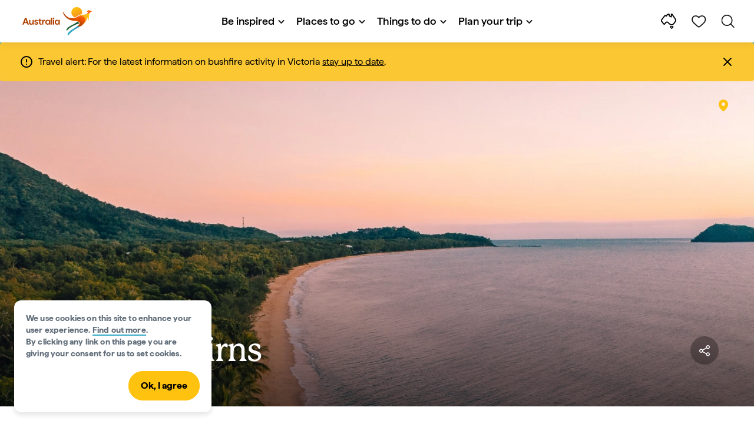

--- FILE ---
content_type: text/html;charset=utf-8
request_url: https://www.australia.com/en-nz/trips-and-itineraries/cairns-and-surrounds/4-days-in-cairns.html
body_size: 41036
content:

<!DOCTYPE HTML>
<html lang="en-NZ">
<head>

    <!-- Early CSP nonce bootstrap (Adobe Launch focused) -->
    
    
	<meta http-equiv="content-type" content="text/html; charset=UTF-8"/>
	<meta name="viewport" content="width=device-width, initial-scale=1.0, maximum-scale=2.0, user-scalable=yes"/>
	<meta name="apple-mobile-web-app-capable" content="yes"/>
	<meta http-equiv="X-UA-Compatible" content="IE=edge"/>
	<!-- Remove this meta tag or handle caching in server response -->
	
	
	<script>
// akam-sw.js install script version 1.3.6
"serviceWorker"in navigator&&"find"in[]&&function(){var e=new Promise(function(e){"complete"===document.readyState||!1?e():(window.addEventListener("load",function(){e()}),setTimeout(function(){"complete"!==document.readyState&&e()},1e4))}),n=window.akamServiceWorkerInvoked,r="1.3.6";if(n)aka3pmLog("akam-setup already invoked");else{window.akamServiceWorkerInvoked=!0,window.aka3pmLog=function(){window.akamServiceWorkerDebug&&console.log.apply(console,arguments)};function o(e){(window.BOOMR_mq=window.BOOMR_mq||[]).push(["addVar",{"sm.sw.s":e,"sm.sw.v":r}])}var i="/akam-sw.js",a=new Map;navigator.serviceWorker.addEventListener("message",function(e){var n,r,o=e.data;if(o.isAka3pm)if(o.command){var i=(n=o.command,(r=a.get(n))&&r.length>0?r.shift():null);i&&i(e.data.response)}else if(o.commandToClient)switch(o.commandToClient){case"enableDebug":window.akamServiceWorkerDebug||(window.akamServiceWorkerDebug=!0,aka3pmLog("Setup script debug enabled via service worker message"),v());break;case"boomerangMQ":o.payload&&(window.BOOMR_mq=window.BOOMR_mq||[]).push(o.payload)}aka3pmLog("akam-sw message: "+JSON.stringify(e.data))});var t=function(e){return new Promise(function(n){var r,o;r=e.command,o=n,a.has(r)||a.set(r,[]),a.get(r).push(o),navigator.serviceWorker.controller&&(e.isAka3pm=!0,navigator.serviceWorker.controller.postMessage(e))})},c=function(e){return t({command:"navTiming",navTiming:e})},s=null,m={},d=function(){var e=i;return s&&(e+="?othersw="+encodeURIComponent(s)),function(e,n){return new Promise(function(r,i){aka3pmLog("Registering service worker with URL: "+e),navigator.serviceWorker.register(e,n).then(function(e){aka3pmLog("ServiceWorker registration successful with scope: ",e.scope),r(e),o(1)}).catch(function(e){aka3pmLog("ServiceWorker registration failed: ",e),o(0),i(e)})})}(e,m)},g=navigator.serviceWorker.__proto__.register;if(navigator.serviceWorker.__proto__.register=function(n,r){return n.includes(i)?g.call(this,n,r):(aka3pmLog("Overriding registration of service worker for: "+n),s=new URL(n,window.location.href),m=r,navigator.serviceWorker.controller?new Promise(function(n,r){var o=navigator.serviceWorker.controller.scriptURL;if(o.includes(i)){var a=encodeURIComponent(s);o.includes(a)?(aka3pmLog("Cancelling registration as we already integrate other SW: "+s),navigator.serviceWorker.getRegistration().then(function(e){n(e)})):e.then(function(){aka3pmLog("Unregistering existing 3pm service worker"),navigator.serviceWorker.getRegistration().then(function(e){e.unregister().then(function(){return d()}).then(function(e){n(e)}).catch(function(e){r(e)})})})}else aka3pmLog("Cancelling registration as we already have akam-sw.js installed"),navigator.serviceWorker.getRegistration().then(function(e){n(e)})}):g.call(this,n,r))},navigator.serviceWorker.controller){var u=navigator.serviceWorker.controller.scriptURL;u.includes("/akam-sw.js")||u.includes("/akam-sw-preprod.js")||u.includes("/threepm-sw.js")||(aka3pmLog("Detected existing service worker. Removing and re-adding inside akam-sw.js"),s=new URL(u,window.location.href),e.then(function(){navigator.serviceWorker.getRegistration().then(function(e){m={scope:e.scope},e.unregister(),d()})}))}else e.then(function(){window.akamServiceWorkerPreprod&&(i="/akam-sw-preprod.js"),d()});if(window.performance){var w=window.performance.timing,l=w.responseEnd-w.responseStart;c(l)}e.then(function(){t({command:"pageLoad"})});var k=!1;function v(){window.akamServiceWorkerDebug&&!k&&(k=!0,aka3pmLog("Initializing debug functions at window scope"),window.aka3pmInjectSwPolicy=function(e){return t({command:"updatePolicy",policy:e})},window.aka3pmDisableInjectedPolicy=function(){return t({command:"disableInjectedPolicy"})},window.aka3pmDeleteInjectedPolicy=function(){return t({command:"deleteInjectedPolicy"})},window.aka3pmGetStateAsync=function(){return t({command:"getState"})},window.aka3pmDumpState=function(){aka3pmGetStateAsync().then(function(e){aka3pmLog(JSON.stringify(e,null,"\t"))})},window.aka3pmInjectTiming=function(e){return c(e)},window.aka3pmUpdatePolicyFromNetwork=function(){return t({command:"pullPolicyFromNetwork"})})}v()}}();</script>
<script defer="defer" type="text/javascript" src="https://rum.hlx.page/.rum/@adobe/helix-rum-js@%5E2/dist/micro.js" data-routing="env=prod,tier=publish,ams=Tourism Australia Global" integrity="" crossorigin="anonymous" data-enhancer-version="" data-enhancer-hash=""></script>
<link rel="icon" type="image/png" href="/etc.clientlibs/settings/wcm/designs/tourismaustralia/clientlibs/resources/images/icons/favicon-48.png"/>
	<link rel="shortcut icon" type="image/png" href="/etc.clientlibs/settings/wcm/designs/tourismaustralia/clientlibs/resources/images/icons/favicon-48.png"/>

	<!--icon for a single webpage -->
	<link rel="apple-touch-icon" type="image/png" href="/etc.clientlibs/settings/wcm/designs/common/clientlibs/resources/imgs/icons/apple-touch-icon-180x180.png"/>

	<!--multiple icons for different device resolutions -->
	<link rel="apple-touch-icon" type="image/png" href="/etc.clientlibs/settings/wcm/designs/common/clientlibs/resources/imgs/icons/apple-touch-icon-152x152.png" sizes="152x152"/>
	<link rel="apple-touch-icon" type="image/png" href="/etc.clientlibs/settings/wcm/designs/common/clientlibs/resources/imgs/icons/apple-touch-icon-167x167.png" sizes="167x167"/>
	<link rel="apple-touch-icon" type="image/png" href="/etc.clientlibs/settings/wcm/designs/common/clientlibs/resources/imgs/icons/apple-touch-icon-180x180.png" sizes="180x180"/>

	<meta name="msapplication-TileColor" content="#FFFFFF"/>
	<meta name="msapplication-TileImage" content="/etc.clientlibs/settings/wcm/designs/common/clientlibs/resources/imgs/icons/apple-touch-icon-152x152.png"/>


	<meta name="keywords" content="Adventure,Food and wine,Itineraries,Weekend Getaways,Nature and wildlife,1 to 3 days,Arts &amp; Culture,Art, music and culture,Beaches and islands,Health and Wellness,Backpacking,Natural Wonders,Flexible,QLD,Luxury,4day,Port Douglas,Cairns,Daintree Rainforest,Queensland,Outdoor Activities,Kuranda,4 — 6 days"/>
	<meta name="template" content="itinerary"/>
	<meta property="keywords" content="Adventure,Food and wine,Itineraries,Weekend Getaways,Nature and wildlife,1 to 3 days,Arts &amp; Culture,Art, music and culture,Beaches and islands,Health and Wellness,Backpacking,Natural Wonders,Flexible,QLD,Luxury,4day,Port Douglas,Cairns,Daintree Rainforest,Queensland,Outdoor Activities,Kuranda,4 — 6 days || Tourism Australia"/>


	<meta name="description" content="Explore the best of Cairns in four days. Visit the incredible Great Barrier Reef, Kuranda, Port Douglas, Daintree Rainforest and more."/>
	<meta property="og:description" content="Explore the best of Cairns in four days. Visit the incredible Great Barrier Reef, Kuranda, Port Douglas, Daintree Rainforest and more."/>

	<meta property="contentType" content="Itinerary"/>
	<meta property="contentFormat" content="Short itinerary - Itinerary"/>
	<meta property="journeyStage" content="Schedule"/>
	<meta property="demandDriver" content="Vibrant City Lifestyle"/>
	
	
	<meta property="specificInterests" content="Sightseeing"/>
	
	
	
	
	<meta property="states" content="Queensland"/>
	<meta property="cities" content="Cairns"/>
	
	
	<meta property="itineraryLength" content="1 to 3 Days"/>
	
	
	
	
	
	
	
	
	
	

	<meta property="og:title" content="4 days in Cairns - Tourism Australia"/>
	<title>4 days in Cairns - Tourism Australia</title>
<meta name="title" content="4 days in Cairns - Tourism Australia"/>


	<!-- Custom Meta Tags -->
	

	<meta property="og:type" content="website"/>
	<meta property="og:site_name" content="australia.com"/>
	<meta property="og:url" content="https://www.australia.com/en-nz/trips-and-itineraries/cairns-and-surrounds/4-days-in-cairns.html"/>

	<meta property="og:image" content="https://www.australia.com/content/dam/assets/photograph/digital/1/c/1/z/3/2242047.jpg"/>


	<meta name="DC.Creator" content="Tourism Australia"/>
	<meta name="DC.Title" content="4 days in Cairns - Tourism Australia"/>
	<meta name="DC.Description" content="Explore the best of Cairns in four days. Visit the incredible Great Barrier Reef, Kuranda, Port Douglas, Daintree Rainforest and more."/>
	<meta name="DC.Date" content="2024-08-07"/>
	<meta name="DC.Type" content="text"/>
	<meta name="id" content="en_nz_trips-and-itineraries_cairns-and-surrounds_4-days-in-cairns"/>
	<meta name="category-id" content="Adventure|Food and wine|Itineraries|Weekend Getaways|Nature and wildlife|1 to 3 days|Arts &amp; Culture|Art, music and culture|Beaches and islands|Health and Wellness|Backpacking|Natural Wonders|Flexible|QLD|Luxury|4day|Port Douglas|Cairns|Daintree Rainforest|Queensland|Outdoor Activities|Kuranda|4 — 6 days || Tourism Australia"/>
    
	
	<link rel="canonical" href="https://www.australia.com/en-nz/trips-and-itineraries/cairns-and-surrounds/4-days-in-cairns.html"/>
	

	
	<link rel="alternate" hreflang="en-AU" href="https://www.australia.com/en/trips-and-itineraries/cairns-and-surrounds/4-days-in-cairns.html"/>
	<link rel="alternate" hreflang="x-default" href="https://www.australia.com/en/trips-and-itineraries/cairns-and-surrounds/4-days-in-cairns.html"/>
	

	<link rel="alternate" hreflang="en-NZ" href="https://www.australia.com/en-nz/trips-and-itineraries/cairns-and-surrounds/4-days-in-cairns.html"/>
	
	
	

	<link rel="alternate" hreflang="na" href="https://www.australia.com/na/trips-and-itineraries/cairns-and-surrounds/4-days-in-cairns.html"/>
	
	
	

	<link rel="alternate" hreflang="en-US" href="https://www.australia.com/en-us/trips-and-itineraries/cairns-and-surrounds/4-days-in-cairns.html"/>
	
	
	

	<link rel="alternate" hreflang="en-CA" href="https://www.australia.com/en-ca/trips-and-itineraries/cairns-and-surrounds/4-days-in-cairns.html"/>
	
	
	

	<link rel="alternate" hreflang="en-GB" href="https://www.australia.com/en-gb/trips-and-itineraries/cairns-and-surrounds/4-days-in-cairns.html"/>
	
	
	

	<link rel="alternate" hreflang="en-IN" href="https://www.australia.com/en-in/trips-and-itineraries/cairns-and-surrounds/4-days-in-cairns.html"/>
	
	
	

	<link rel="alternate" hreflang="en-MY" href="https://www.australia.com/en-my/trips-and-itineraries/cairns-and-surrounds/4-days-in-cairns.html"/>
	
	
	

	<link rel="alternate" hreflang="en-SG" href="https://www.australia.com/en-sg/trips-and-itineraries/cairns-and-surrounds/4-days-in-cairns.html"/>
	
	
	

	<link rel="alternate" hreflang="id-ID" href="https://www.australia.com/id-id/trips-and-itineraries/cairns-and-surrounds/4-days-in-cairns.html"/>
	
	
	

	<link rel="alternate" hreflang="vi" href="https://www.australia.com/vi/trips-and-itineraries/cairns-and-surrounds/4-days-in-cairns.html"/>
	
	
	

	<link rel="alternate" hreflang="vi-VN" href="https://www.australia.com/vi-vn/trips-and-itineraries/cairns-and-surrounds/4-days-in-cairns.html"/>
	
	
	

	<link rel="alternate" hreflang="de-DE" href="https://www.australia.com/de-de/trips-and-itineraries/cairns-and-surrounds/4-days-in-cairns.html"/>
	
	
	

	<link rel="alternate" hreflang="fr-FR" href="https://www.australia.com/fr-fr/trips-and-itineraries/cairns-and-surrounds/4-days-in-cairns.html"/>
	
	
	

	<link rel="alternate" hreflang="it-IT" href="https://www.australia.com/it-it/trips-and-itineraries/cairns-and-surrounds/4-days-in-cairns.html"/>
	
	
	

	<link rel="alternate" hreflang="ja-JP" href="https://www.australia.com/ja-jp/trips-and-itineraries/cairns-and-surrounds/4-days-in-cairns.html"/>
	
	
	

	<link rel="alternate" hreflang="ko-KR" href="https://www.australia.com/ko-kr/trips-and-itineraries/cairns-and-surrounds/4-days-in-cairns.html"/>
	
	
	

	<link rel="alternate" hreflang="zh-HK" href="https://www.australia.com/zh-hk/trips-and-itineraries/cairns-and-surrounds/4-days-in-cairns.html"/>
	
	
	

	<link rel="alternate" hreflang="zh-TW" href="https://www.australia.com/zh-tw/trips-and-itineraries/cairns-and-surrounds/4-days-in-cairns.html"/>
	
	
	

	
	
	
	<link rel="alternate" hreflang="zh-CN" href="https://www.australia.cn/zh-cn/trips-and-itineraries/cairns-and-surrounds/4-days-in-cairns.html"/>


	

	

    <!-- Early CSP nonce bootstrap: only apply nonce to Adobe Launch inserted scripts -->
    
    
	
    
<link rel="stylesheet" href="/etc.clientlibs/common/clientlibs/core-clientlib-base.min.ACSHASH68afd0ae080acda4ba7d42f4050b6b0b.css" type="text/css">



	<!--Load CSS for editable & static template, Loading all React clientlibs if not authored -->
	
		
    
<link rel="stylesheet" href="/etc.clientlibs/tourismaustralia-react/clientlibs.min.ACSHASH203e6ee0e3bc6e465fcb7d9c81aa9023.css" type="text/css">



		
    
<link rel="stylesheet" href="/etc.clientlibs/tourismaustralia-react/clientlibs/vendor.min.ACSHASHb968a474f62f3359d08a95030a3416d5.css" type="text/css">



	

	<!-- when option is selected but it's not no react -->
	
	
	
	
	
	
	
		
    
<link rel="stylesheet" href="/etc.clientlibs/commonv2/clientlibs/latin.min.ACSHASHff9b069d3a797ef1a354f7e723bf7b1a.css" type="text/css">



		
		
		
    
<link rel="stylesheet" href="/etc.clientlibs/tourismaustraliaV2/clientlibs/latin.min.ACSHASH803c2e36872716c80d7b60f0fa413e30.css" type="text/css">



	


<!-- CSP nonce bootstrap moved earlier -->




	<link rel="stylesheet" href="/etc.clientlibs/tamaps/clientlibs/chunk-vendors.min.ACSHASHafff7e761f159aa9500608136105c712.css" type="text/css">
<link rel="stylesheet" href="/etc.clientlibs/tamaps/clientlibs/chunk-common.min.ACSHASHd23eb0175372ffc661d27543fd917c7a.css" type="text/css">
<link rel="stylesheet" href="/etc.clientlibs/tamaps/clientlibs/itinerary.min.ACSHASHf513d08410edb8d06806d207aa7bde24.css" type="text/css">



	







    
<!-- Below script tag defines the schema for structured data to improve SEO.  -->

	

	
	
		
	<script type="application/ld+json">
		{
"@context":"https://schema.org/",
"@type":"BreadcrumbList",
"itemListElement":[
{
"@type":"ListItem",
"position":"1",
"name":"Home",
"item":"https://www.australia.com/en-nz.html"
},
{
"@type":"ListItem",
"position":"2",
"name":"Trips and itineraries",
"item":"https://www.australia.com/en-nz/trips-and-itineraries.html"
},
{
"@type":"ListItem",
"position":"3",
"name":"Cairns & surrounds",
"item":"https://www.australia.com/en-nz/trips-and-itineraries/cairns-and-surrounds.html"
},
{
"@type":"ListItem",
"position":"4",
"name":"4 days in Cairns",
"item":"https://www.australia.com/en-nz/trips-and-itineraries/cairns-and-surrounds/4-days-in-cairns.html"
}
]
}
	</script>

	


	
	
    
    <script src="https://assets.adobedtm.com/e9f334e5fe74/644fd9f5d4bc/launch-08439fa78d32.min.js"></script>

    
    
    
    

	<div id="secured-page" data-secured-page="false"></div>
	

<script>(window.BOOMR_mq=window.BOOMR_mq||[]).push(["addVar",{"rua.upush":"false","rua.cpush":"true","rua.upre":"false","rua.cpre":"true","rua.uprl":"false","rua.cprl":"false","rua.cprf":"false","rua.trans":"SJ-dd381884-f9cf-4585-8a3b-0dccd95a781c","rua.cook":"false","rua.ims":"false","rua.ufprl":"false","rua.cfprl":"true","rua.isuxp":"false","rua.texp":"norulematch","rua.ceh":"false","rua.ueh":"false","rua.ieh.st":"0"}]);</script>
                              <script>!function(a){var e="https://s.go-mpulse.net/boomerang/",t="addEventListener";if("False"=="True")a.BOOMR_config=a.BOOMR_config||{},a.BOOMR_config.PageParams=a.BOOMR_config.PageParams||{},a.BOOMR_config.PageParams.pci=!0,e="https://s2.go-mpulse.net/boomerang/";if(window.BOOMR_API_key="WJJLC-F9NBM-566W3-SR6P4-WV4G9",function(){function n(e){a.BOOMR_onload=e&&e.timeStamp||(new Date).getTime()}if(!a.BOOMR||!a.BOOMR.version&&!a.BOOMR.snippetExecuted){a.BOOMR=a.BOOMR||{},a.BOOMR.snippetExecuted=!0;var i,_,o,r=document.createElement("iframe");if(a[t])a[t]("load",n,!1);else if(a.attachEvent)a.attachEvent("onload",n);r.src="javascript:void(0)",r.title="",r.role="presentation",(r.frameElement||r).style.cssText="width:0;height:0;border:0;display:none;",o=document.getElementsByTagName("script")[0],o.parentNode.insertBefore(r,o);try{_=r.contentWindow.document}catch(O){i=document.domain,r.src="javascript:var d=document.open();d.domain='"+i+"';void(0);",_=r.contentWindow.document}_.open()._l=function(){var a=this.createElement("script");if(i)this.domain=i;a.id="boomr-if-as",a.src=e+"WJJLC-F9NBM-566W3-SR6P4-WV4G9",BOOMR_lstart=(new Date).getTime(),this.body.appendChild(a)},_.write("<bo"+'dy onload="document._l();">'),_.close()}}(),"".length>0)if(a&&"performance"in a&&a.performance&&"function"==typeof a.performance.setResourceTimingBufferSize)a.performance.setResourceTimingBufferSize();!function(){if(BOOMR=a.BOOMR||{},BOOMR.plugins=BOOMR.plugins||{},!BOOMR.plugins.AK){var e="true"=="true"?1:0,t="",n="cj2csxqxhzbv22l6vcoq-f-bc7e6e5ef-clientnsv4-s.akamaihd.net",i="false"=="true"?2:1,_={"ak.v":"39","ak.cp":"662850","ak.ai":parseInt("215010",10),"ak.ol":"0","ak.cr":8,"ak.ipv":4,"ak.proto":"h2","ak.rid":"3acf5442","ak.r":47358,"ak.a2":e,"ak.m":"dsca","ak.n":"essl","ak.bpcip":"18.116.41.0","ak.cport":59912,"ak.gh":"23.208.24.232","ak.quicv":"","ak.tlsv":"tls1.3","ak.0rtt":"","ak.0rtt.ed":"","ak.csrc":"-","ak.acc":"","ak.t":"1769908381","ak.ak":"hOBiQwZUYzCg5VSAfCLimQ==N7l25uZ8UqswNwKHCx1cXbK+QFNPPqkMwJppr9sV3YTgTPspknMGuZKT/EzzM7i79ioHAso1Ce3K3ZjexiOoND9IP5Asajy6IweXCsRJCG5qo8G13Yl4lw5J/0K+A6pO6gHqfCrmowGpIwz7ap2vMgxfqnCMBCk3QNCJEFubORHEUkM3Kv9wCHZP+0xNvkslR/UK0rPDl2DpYM1M0kw5uCZspGKq43Hpo36vpYvldC9CmdbtFlDXHmWq+AUiDuxdmMtArwJZlSiJDF1fmjXoyE20uy8Brw620IEqiAfz6T0AtPL2mBWEjemysICq4JtFgijj1N5PZ/+rHLIQHIP5RxGuOIitXX+o4ICrbEIR5olfADgolFB20z9larWlEyrl+yVkYcCVHmqV8DYCZAkE3cmNDUj3kC5Z/IcrmdQZY/U=","ak.pv":"366","ak.dpoabenc":"","ak.tf":i};if(""!==t)_["ak.ruds"]=t;var o={i:!1,av:function(e){var t="http.initiator";if(e&&(!e[t]||"spa_hard"===e[t]))_["ak.feo"]=void 0!==a.aFeoApplied?1:0,BOOMR.addVar(_)},rv:function(){var a=["ak.bpcip","ak.cport","ak.cr","ak.csrc","ak.gh","ak.ipv","ak.m","ak.n","ak.ol","ak.proto","ak.quicv","ak.tlsv","ak.0rtt","ak.0rtt.ed","ak.r","ak.acc","ak.t","ak.tf"];BOOMR.removeVar(a)}};BOOMR.plugins.AK={akVars:_,akDNSPreFetchDomain:n,init:function(){if(!o.i){var a=BOOMR.subscribe;a("before_beacon",o.av,null,null),a("onbeacon",o.rv,null,null),o.i=!0}return this},is_complete:function(){return!0}}}}()}(window);</script></head>
<body class="site-australia itinerary global page basicpage" id="itinerary-3203a3d584">




	




	



	<div class="site-wrapper l-overflow-x-hidden blue" data-ta-data-layer-init>
	





















<script>
    if (window.errorPage) document.querySelector('body').classList.add('error-404');
</script>

<header id="main-header">
    <div id="nav-main-header" class="header megamenu">

        
        <div class="accessibility-links">
            <a tabindex="1" class="sr-only vis-focusable" href="#main-content">Skip to content</a>
            <a tabindex="2" class="sr-only vis-focusable" href="#main-footer">Skip to footer navigation</a>
        </div>
        

        
            
        

        
        <div class="noticeBar">
    

    <div style="background-color: #fbc834" id="main-notice-bar" data-component-version="common-v2" class="ta-main-notice-bar d-none  " data-ceddl-component-info='{&quot;componentId&quot;: &quot;noticeBar&quot;,&quot;componentName&quot;: &quot;Notice Bar&quot;}'>
        <div class="ta-inner-container">

            <div class="d-flex notice-bar-align">
                <div class="ta-main-notice-bar__start">
                    <i class="icon">
                        <svg xmlns="http://www.w3.org/2000/svg" width="24" height="24" viewBox="0 0 24 24" fill="none">
                            <path d="M12 16.026H12.01M12 21C7.02944 21 3 16.9706 3 12C3 7.02944 7.02944 3 12 3C16.9706 3 21 7.02944 21 12C21 14.3869 20.0518 16.6761 18.364 18.364C16.6761 20.0518 14.3869 21 12 21ZM12 8.02597V12.026V8.02597Z" stroke="#000000" stroke-width="2" stroke-linecap="round" stroke-linejoin="round"/>
                        </svg>
                    </i>
                </div>

                <p class="ta-main-notice-bar__text ta-main-notice-bar__text-title" style="color: #000000">
                    Travel alert:
                </p>
				<p class="ta-main-notice-bar__text" style="color: rgb(0,0,0);">For the latest information on bushfire activity in Victoria <u><a style="color: rgb(0,0,0);" data-ceddl-trigger="click" data-ceddl-event-info="{&quot;eventName&quot;:&quot;linkClick&quot;,&quot;pageTitle&quot;:&quot;4 days in Cairns - Tourism Australia&quot;,&quot;name&quot;:&quot;&quot;,&quot;linkURL&quot;:&quot;https://www.emergency.vic.gov.au/respond/&quot;}" href="https://www.emergency.vic.gov.au/respond/" target="_blank">stay up to date</a></u>.</p>
				<button class="ta-main-notice-bar__end" aria-label="Notice bar close">
                    <i class="icon">
                        <svg xmlns="http://www.w3.org/2000/svg" width="24" height="24" viewBox="0 0 24 24" fill="none">
                            <path d="M18 6L6 18M6 6L18 18L6 6Z" stroke="#000000" stroke-width="2" stroke-linecap="round" stroke-linejoin="round"/>
                        </svg>
                    </i>
                </button>
            </div>
        </div>
    </div>

</div>

        

        
        <div class="navigation">
		
		









<!-- START OF NEW TA NAVIGATION -->
<div id="_navigation" data-v2-enabled="enabled" class="navigation" data-ceddl-component-info='{ &quot;componentId&quot;: &quot;navigationV2&quot;, &quot;componentName&quot;: &quot;Navigation V2&quot; }'>
	<div id="dt-header">

		<!-- START OF FIXED SEARCH OVERLAY SCREEN -->
		<div id="dt-search">
			<a href="#" id="dt-search-close">
				<img alt="Close navigation menu" src="/etc.clientlibs/tourismaustralia/clientlibs/resources/images/navigation/v3/dt-icon-close.svg"/>
			</a>
			<div id="dt-search-content">
				<form action="/en-nz/search.html" data-search-action-url="/bin/australia/getSearchSuggestions" class="dt-search-form" autocomplete="off" data-search-results-page="/content/australia/en_nz/search.html">
					<div class="dt-search-input">
						<div href="#" class="dt-search-icon">
							<img alt="Conduct search" src="/etc.clientlibs/tourismaustralia/clientlibs/resources/images/navigation/v3/dt-icon-search.svg"/>
						</div>
						<label for="dt-search-input-field-desktop" class="sr-only">Search</label>
						<input name="q" type="text" id="dt-search-input-field-desktop" placeholder="Search"/>
						<a href="#" id="dt-search-clear" data-ceddl-trigger="click" data-ceddl-event-info='{&quot;eventName&quot;: &quot;linkClickv2&quot; , &quot;linkText&quot; : &quot;Clear Search&quot; , &quot;section&quot; : &quot;Search&quot; , &quot;linkUrl&quot; : &quot;&quot; }'>
							<img alt="clear search" src="/etc.clientlibs/tourismaustralia/clientlibs/resources/images/navigation/v3/dt-icon-search-clear.svg"/>
						</a>
					</div>
				</form>
				<div class="dt-search-results-container d-none" data-popular-search-available="available-false">

						<p id="dt-search-results-title"></p>

						<ul id="dt-search-results">
							
						</ul>
				</div>
			</div>
			<div class="dt-mobile-footer-search _footer_text">

				

			</div>
		</div>
		<!-- END OF FIXED SEARCH OVERLAY SCREEN -->

		<!-- START OF DESKTOP MENU BAR -->
		<nav class="dt-navbar">
			<div class="dt-navbar-mobile-toggle-wrap">
				<a href="#" id="dt-navbar-mobile-toggle" type="button" class="_level1_0" data-nav-level="1" data-ceddl-trigger="click" data-ceddl-event-info='{&quot;eventName&quot;: &quot;linkClickv2&quot; , &quot;level1Txt&quot; : &quot;mobile menu&quot; , &quot;icon&quot; : &quot;mobile-icon&quot; , &quot;linkUrl&quot; : &quot;&quot; , &quot;level1LnkPos&quot; : &quot;1&quot; }'>
					<div class="dt-mobile-icon-menu">
						<div class="dt-mobile-icon">
							<img alt="Search the site" aria-label="search" src="/etc.clientlibs/tourismaustralia/clientlibs/resources/images/navigation/v3/dt-icon-search-menu.svg"/>
						</div>
					</div>
					<div class="dt-mobile-icon-back">
						<div class="dt-mobile-icon">
							<img src="/etc.clientlibs/tourismaustralia/clientlibs/resources/images/navigation/v3/dt-icon-chevron-left.svg" alt="Back to main menu"/>
						</div>
						<span class="dt-mobile-icon-label">Back</span>
					</div>
					<div class="dt-mobile-icon-close">
						<div class="dt-mobile-icon">
							<img src="/etc.clientlibs/tourismaustralia/clientlibs/resources/images/navigation/v3/dt-icon-close.svg" alt="Close navigation menu"/>
						</div>
					</div>
				</a>
			</div>

			<a class="dt-navbar-brand _level1_0" href="/en-nz" data-ceddl-trigger="click" data-nav-level="1" data-ceddl-event-info='{"eventName":"linkClickv2", "level1Txt":"Logo", "icon":"Logo", "level1Url": "/en-nz" , "level1LnkPos" : "2" }'>
				<img src="/etc.clientlibs/tourismaustralia/clientlibs/resources/images/header/v3/aus-logo-menu.svg" alt="Australia" title="Australia" class="dt-navbar-brand-icon" width="95" height="48"/>


			</a>

			<div id="dt-navbar-menu-desktop">
				<ul class="dt-navbar-nav">
					
						
							
	<li class="dt-nav-item">
		<a class="dt-nav-link _level1_1" href="#" role="button" data-dt-dropdown="be-inspired" data-ceddl-trigger="click" data-nav-level="1" data-ceddl-event-info='{"eventName" : "linkClickv2" , "level1Txt" : "Be inspired", "level1Url": ""  }'>
			Be inspired
			<img src="/etc.clientlibs/tourismaustralia/clientlibs/resources/images/navigation/v3/dt-icon-chevron-down.svg" class="dt-icon-chevron-down" alt="View Menu Items"/>
		</a>
	</li>

						
						
					
						
							
	<li class="dt-nav-item">
		<a class="dt-nav-link _level1_1" href="#" role="button" data-dt-dropdown="places-to-go" data-ceddl-trigger="click" data-nav-level="1" data-ceddl-event-info='{"eventName" : "linkClickv2" , "level1Txt" : "Places to go", "level1Url": ""  }'>
			Places to go
			<img src="/etc.clientlibs/tourismaustralia/clientlibs/resources/images/navigation/v3/dt-icon-chevron-down.svg" class="dt-icon-chevron-down" alt="View Menu Items"/>
		</a>
	</li>

						
						
					
						
							
	<li class="dt-nav-item">
		<a class="dt-nav-link _level1_1" href="#" role="button" data-dt-dropdown="things-to-do" data-ceddl-trigger="click" data-nav-level="1" data-ceddl-event-info='{"eventName" : "linkClickv2" , "level1Txt" : "Things to do", "level1Url": ""  }'>
			Things to do
			<img src="/etc.clientlibs/tourismaustralia/clientlibs/resources/images/navigation/v3/dt-icon-chevron-down.svg" class="dt-icon-chevron-down" alt="View Menu Items"/>
		</a>
	</li>

						
						
					
						
							
	<li class="dt-nav-item">
		<a class="dt-nav-link _level1_1" href="#" role="button" data-dt-dropdown="plan-your-trip" data-ceddl-trigger="click" data-nav-level="1" data-ceddl-event-info='{"eventName" : "linkClickv2" , "level1Txt" : "Plan your trip", "level1Url": ""  }'>
			Plan your trip
			<img src="/etc.clientlibs/tourismaustralia/clientlibs/resources/images/navigation/v3/dt-icon-chevron-down.svg" class="dt-icon-chevron-down" alt="View Menu Items"/>
		</a>
	</li>

						
						
					

				</ul>
			</div>

			<div class="dt-navbar-icons _profile-available-true">
				

	<a href="/en-nz/explore.html" class="dt-icon dt-icon-map _level1_2" data-nav-level="1" data-ceddl-trigger="click" data-ceddl-event-info='{"eventName": "linkClickv2" , "icon" : "map" , "level1Url" : "/content/australia/en_nz/explore.html", "level1Text" : "Explore" }'>
		<img aria-label="explore map" alt="Explore Australia by map" src="/etc.clientlibs/tourismaustralia/clientlibs/resources/images/navigation/v3/dt-icon-map.svg"/>
	</a>

	

	<span id="ta-common-favourites-header">
		<a href="/en-nz/wishlist.html" data-nav-level="1" class="dt-icon dt-icon-heart ta-header-icons _level1_2" data-ceddl-trigger="click" data-ceddl-event-info='{"eventName": "linkClickv2" , "icon" : "wishlist" , "level1Url" : "/content/australia/en_nz/wishlist.html" , "level1Text" : "wishlist"}'>
			<img src="/etc.clientlibs/tourismaustralia/clientlibs/resources/images/navigation/v3/dt-icon-heart.svg" alt="favourite-icon"/>
			<span class="dt-icon-count my-trip-count" style="display:none"></span>
		</a>
	</span>
	<a href="#" id="dt-icon-search-open" class="dt-icon _level1_2" data-nav-level="1" data-ceddl-trigger="click" data-ceddl-event-info='{&quot;eventName&quot;: &quot;linkClickv2&quot; ,&quot;icon&quot; : &quot;search&quot; , &quot;level1Url&quot; : &quot;&quot; , &quot;level1Text&quot; : &quot;search&quot; }'>
		<img alt="Search the site" aria-label="search" src="/etc.clientlibs/tourismaustralia/clientlibs/resources/images/navigation/v3/dt-icon-search.svg"/>
	</a>




			</div>
		</nav>
		<!-- END OF DESKTOP MENU BAR -->

		<!-- START OF MOBILE MENU -->
		<nav id="dt-navbar-menu-mobile">
			<div id="dt-search-form-mobile">
				<div class="dt-search-input">
					<div class="dt-search-icon">
						<img src="/etc.clientlibs/tourismaustralia/clientlibs/resources/images/navigation/v3/dt-icon-search.svg" alt="Conduct search"/>
					</div>
					<input type="text" id="dt-search-input-field-mobile" placeholder="Search"/>
				</div>
			</div>

			<ul class="dt-navbar-nav">
				<!-- top level nav items -->
				
					
						
	<li class="dt-nav-item">
		<a class="dt-nav-link 0" href="#" role="button" data-dt-dropdown="be-inspired" data-nav-level="1" data-ceddl-trigger="click" data-ceddl-event-info='{"eventName" : "linkClickv2" ,  "level1Txt" : "Be inspired", "level1Url": ""  }'>
			<span>Be inspired</span>
			<img src="/etc.clientlibs/tourismaustralia/clientlibs/resources/images/navigation/v3/dt-icon-chevron-right.svg" class="dt-mobile-icon-chevron-right" alt="View Menu Items"/>
		</a>
	</li>

					
					
				
					
						
	<li class="dt-nav-item">
		<a class="dt-nav-link 0" href="#" role="button" data-dt-dropdown="places-to-go" data-nav-level="1" data-ceddl-trigger="click" data-ceddl-event-info='{"eventName" : "linkClickv2" ,  "level1Txt" : "Places to go", "level1Url": ""  }'>
			<span>Places to go</span>
			<img src="/etc.clientlibs/tourismaustralia/clientlibs/resources/images/navigation/v3/dt-icon-chevron-right.svg" class="dt-mobile-icon-chevron-right" alt="View Menu Items"/>
		</a>
	</li>

					
					
				
					
						
	<li class="dt-nav-item">
		<a class="dt-nav-link 0" href="#" role="button" data-dt-dropdown="things-to-do" data-nav-level="1" data-ceddl-trigger="click" data-ceddl-event-info='{"eventName" : "linkClickv2" ,  "level1Txt" : "Things to do", "level1Url": ""  }'>
			<span>Things to do</span>
			<img src="/etc.clientlibs/tourismaustralia/clientlibs/resources/images/navigation/v3/dt-icon-chevron-right.svg" class="dt-mobile-icon-chevron-right" alt="View Menu Items"/>
		</a>
	</li>

					
					
				
					
						
	<li class="dt-nav-item">
		<a class="dt-nav-link 0" href="#" role="button" data-dt-dropdown="plan-your-trip" data-nav-level="1" data-ceddl-trigger="click" data-ceddl-event-info='{"eventName" : "linkClickv2" ,  "level1Txt" : "Plan your trip", "level1Url": ""  }'>
			<span>Plan your trip</span>
			<img src="/etc.clientlibs/tourismaustralia/clientlibs/resources/images/navigation/v3/dt-icon-chevron-right.svg" class="dt-mobile-icon-chevron-right" alt="View Menu Items"/>
		</a>
	</li>

					
					
				

				<li class="dt-nav-item _profile-available-true">
					<a class="dt-nav-link" href="/en-nz/explore.html" role="button" data-nav-level="1" data-ceddl-trigger="click" data-ceddl-event-info='{&quot;eventName&quot;:&quot;linkClickv2&quot;, &quot;linkText&quot;:&quot;Favourites Page&quot;, &quot;linkUrl&quot;: &quot;&quot;}'>
						Explore
					</a>
				</li>
				

			</ul>
			<div class="dt-mobile-footer-copy _footer_text">

				

			</div>

		</nav>
		<!-- END OF MOBILE MENU -->

		<div id="dt-dropdown-menu-wrapper">

			
				

					<div class="dt-dropdown-menu" data-dt-active-submenu="be-inspired-0" data-dt-dropdown="be-inspired">
						<div class="dt-dropdown-bg"></div>

						<div class="dt-submenu-buttons-wrapper">
							<div class="dt-submenu-buttons-overflow">
								<button type="button" class="dt-overflow-scroll-btn dt-overflow-scroll-left">
								  <span>
									<img src="/etc.clientlibs/tourismaustralia/clientlibs/resources/images/navigation/v3/dt-icon-chevron-right.svg" alt="View Menu Items"/>
								  </span>
								</button>
								<button type="button" class="dt-overflow-scroll-btn dt-overflow-scroll-right">
								  <span>
									<img src="/etc.clientlibs/tourismaustralia/clientlibs/resources/images/navigation/v3/dt-icon-chevron-right.svg" alt="View Menu Items"/>
								  </span>
								</button>
									<!-- categories -->
									
							</div>
						</div>

						<!-- top level nav items -->
						
								<div class="dt-submenu-content" data-dt-submenu="be-inspired-0" data-level-index="0">
									

										
										
											<a href="/en-nz/travel-inspiration.html" class="mega-menu-tile" data-nav-level="2" data-ceddl-trigger="click" data-ceddl-event-info='{"eventName":"linkClickv2",
											   "level1LnkPos" : "" ,
											   "level2LnkPos" : "" ,
											   "imgAltText" : "Dreamtime Dive and Snorkel, Cairns, Queensland © Tourism Australia" ,
											   "imgUrl" : "/content/australia/en_nz/travel-inspiration/jcr:content/image.adapt.800.HIGH.jpg",
											   "level1Txt" : "Be inspired" ,
											   "level1Url" : "" ,
											   "level2Txt" : "Travel Inspiration",
											   "level2Url": "/content/australia/en_nz/travel-inspiration.html"}'>
										
											<picture>
												<img class="blur-up lazyload" data-src="/content/australia/en_nz/travel-inspiration/jcr:content/image.adapt.800.HIGH.jpg" src="/content/australia/en_nz/travel-inspiration/_jcr_content/image.adapt.10.HIGH.jpg" alt="Dreamtime Dive and Snorkel, Cairns, Queensland © Tourism Australia" title="Dreamtime Dive and Snorkel, Cairns, Queensland © Tourism Australia"/>
											</picture>
										<div class="mega-menu-tile-title">
											<p>Travel Inspiration</p>
										</div>
									</a>
									

										
										
											<a href="/en-nz/discover-your-australia.html#/start" class="mega-menu-tile" data-nav-level="2" data-ceddl-trigger="click" data-ceddl-event-info='{"eventName":"linkClickv2",
											   "level1LnkPos" : "" ,
											   "level2LnkPos" : "" ,
											   "imgAltText" : "Twelve Apostles, Great Ocean Road, Victoria © Tourism Australia" ,
											   "imgUrl" : "/content/australia/en_nz/discover-your-australia/jcr:content/image.adapt.800.HIGH.jpg",
											   "level1Txt" : "Be inspired" ,
											   "level1Url" : "" ,
											   "level2Txt" : "Discover your Australia",
											   "level2Url": "/content/australia/en_nz/discover-your-australia.html#/start"}'>
										
											<picture>
												<img class="blur-up lazyload" data-src="/content/australia/en_nz/discover-your-australia/jcr:content/image.adapt.800.HIGH.jpg" src="/content/australia/en_nz/discover-your-australia/_jcr_content/image.adapt.10.HIGH.jpg" alt="Twelve Apostles, Great Ocean Road, Victoria © Tourism Australia" title="Twelve Apostles, Great Ocean Road, Victoria © Tourism Australia"/>
											</picture>
										<div class="mega-menu-tile-title">
											<p>Discover your Australia</p>
										</div>
									</a>
									

										
										
											<a href="/en-nz/travel-inspiration/australia-travel-videos.html" class="mega-menu-tile" data-nav-level="2" data-ceddl-trigger="click" data-ceddl-event-info='{"eventName":"linkClickv2",
											   "level1LnkPos" : "" ,
											   "level2LnkPos" : "" ,
											   "imgAltText" : "Kangaroo Island, South Australia © Tourism Australia" ,
											   "imgUrl" : "/content/australia/en_nz/travel-inspiration/australia-travel-videos/jcr:content/image.adapt.800.HIGH.jpg",
											   "level1Txt" : "Be inspired" ,
											   "level1Url" : "" ,
											   "level2Txt" : "Travel videos",
											   "level2Url": "/content/australia/en_nz/travel-inspiration/australia-travel-videos.html"}'>
										
											<picture>
												<img class="blur-up lazyload" data-src="/content/australia/en_nz/travel-inspiration/australia-travel-videos/jcr:content/image.adapt.800.HIGH.jpg" src="/content/australia/en_nz/travel-inspiration/australia-travel-videos/_jcr_content/image.adapt.10.HIGH.jpg" alt="Kangaroo Island, South Australia © Tourism Australia" title="Kangaroo Island, South Australia © Tourism Australia"/>
											</picture>
										<div class="mega-menu-tile-title">
											<p>Travel videos</p>
										</div>
									</a>
									

										
										
											<a href="/en-nz/deals-and-travel-packages.html" class="mega-menu-tile" data-nav-level="2" data-ceddl-trigger="click" data-ceddl-event-info='{"eventName":"linkClickv2",
											   "level1LnkPos" : "" ,
											   "level2LnkPos" : "" ,
											   "imgAltText" : "Elysian Retreat, Whitsundays, QLD © Tourism Australia" ,
											   "imgUrl" : "/content/australia/en_nz/deals-and-travel-packages/jcr:content/image.adapt.800.HIGH.jpg",
											   "level1Txt" : "Be inspired" ,
											   "level1Url" : "" ,
											   "level2Txt" : "Deals and offers",
											   "level2Url": "/content/australia/en_nz/deals-and-travel-packages.html"}'>
										
											<picture>
												<img class="blur-up lazyload" data-src="/content/australia/en_nz/deals-and-travel-packages/jcr:content/image.adapt.800.HIGH.jpg" src="/content/australia/en_nz/deals-and-travel-packages/_jcr_content/image.adapt.10.HIGH.jpg" alt="Elysian Retreat, Whitsundays, QLD © Tourism Australia" title="Elysian Retreat, Whitsundays, QLD © Tourism Australia"/>
											</picture>
										<div class="mega-menu-tile-title">
											<p>Deals and offers</p>
										</div>
									</a>
									



										


								</div>
						
					</div>
				
			
				

					<div class="dt-dropdown-menu" data-dt-active-submenu="places-to-go-0" data-dt-dropdown="places-to-go">
						<div class="dt-dropdown-bg"></div>

						<div class="dt-submenu-buttons-wrapper">
							<div class="dt-submenu-buttons-overflow">
								<button type="button" class="dt-overflow-scroll-btn dt-overflow-scroll-left">
								  <span>
									<img src="/etc.clientlibs/tourismaustralia/clientlibs/resources/images/navigation/v3/dt-icon-chevron-right.svg" alt="View Menu Items"/>
								  </span>
								</button>
								<button type="button" class="dt-overflow-scroll-btn dt-overflow-scroll-right">
								  <span>
									<img src="/etc.clientlibs/tourismaustralia/clientlibs/resources/images/navigation/v3/dt-icon-chevron-right.svg" alt="View Menu Items"/>
								  </span>
								</button>
									<!-- categories -->
									<div class="dt-submenu-buttons">
										
											<a href="#" class="dt-submenu-button" data-dt-submenu="places-to-go-0" data-dt-index="0" data-ceddl-trigger="click" data-nav-level="2" data-ceddl-event-info='{"eventName":"linkClickv2", "level2LnkPos" : "0" , "level1Txt" : "Places to go" , "level1Url" : "" , "level2Txt" : "Cities", "level2Url": ""}'>
												Cities
											</a>
										
											<a href="#" class="dt-submenu-button" data-dt-submenu="places-to-go-1" data-dt-index="1" data-ceddl-trigger="click" data-nav-level="2" data-ceddl-event-info='{"eventName":"linkClickv2", "level2LnkPos" : "1" , "level1Txt" : "Places to go" , "level1Url" : "" , "level2Txt" : "States", "level2Url": ""}'>
												States
											</a>
										
											<a href="#" class="dt-submenu-button" data-dt-submenu="places-to-go-2" data-dt-index="2" data-ceddl-trigger="click" data-nav-level="2" data-ceddl-event-info='{"eventName":"linkClickv2", "level2LnkPos" : "2" , "level1Txt" : "Places to go" , "level1Url" : "" , "level2Txt" : "Beaches", "level2Url": ""}'>
												Beaches
											</a>
										
											<a href="#" class="dt-submenu-button" data-dt-submenu="places-to-go-3" data-dt-index="3" data-ceddl-trigger="click" data-nav-level="2" data-ceddl-event-info='{"eventName":"linkClickv2", "level2LnkPos" : "3" , "level1Txt" : "Places to go" , "level1Url" : "" , "level2Txt" : "Islands", "level2Url": ""}'>
												Islands
											</a>
										
											<a href="#" class="dt-submenu-button" data-dt-submenu="places-to-go-4" data-dt-index="4" data-ceddl-trigger="click" data-nav-level="2" data-ceddl-event-info='{"eventName":"linkClickv2", "level2LnkPos" : "4" , "level1Txt" : "Places to go" , "level1Url" : "" , "level2Txt" : "Country", "level2Url": ""}'>
												Country
											</a>
										
											<a href="#" class="dt-submenu-button" data-dt-submenu="places-to-go-5" data-dt-index="5" data-ceddl-trigger="click" data-nav-level="2" data-ceddl-event-info='{"eventName":"linkClickv2", "level2LnkPos" : "5" , "level1Txt" : "Places to go" , "level1Url" : "" , "level2Txt" : "Outback", "level2Url": ""}'>
												Outback
											</a>
										
											<a href="#" class="dt-submenu-button" data-dt-submenu="places-to-go-6" data-dt-index="6" data-ceddl-trigger="click" data-nav-level="2" data-ceddl-event-info='{"eventName":"linkClickv2", "level2LnkPos" : "6" , "level1Txt" : "Places to go" , "level1Url" : "" , "level2Txt" : "Nature", "level2Url": ""}'>
												Nature
											</a>
										
									</div>
							</div>
						</div>

						<!-- top level nav items -->
						
								<div class="dt-submenu-content" data-dt-submenu="places-to-go-0" data-level-index="0">
									

										
											<a href="/en-nz/places/sydney-and-surrounds/guide-to-sydney.html" class="mega-menu-tile" data-ceddl-trigger="click" data-nav-level="3" data-ceddl-event-info='{"eventName":"linkClickv2",
											   "level3LnkPos" : "",
											   "imgAltText" : "Jacarandas and Sydney Harbour at sunset, Sydney, NSW © Destination NSW" ,
											   "imgUrl" : "/content/australia/en_nz/places/sydney-and-surrounds/guide-to-sydney/jcr:content/image.adapt.800.HIGH.jpg",
											   "level1Txt" : "Places to go" ,
											   "level1Url" : "" ,
											   "level2Txt" : "Cities",
											   "level2Url": "" ,
											   "level3Txt" : "Sydney",
											   "level3Url": "/content/australia/en_nz/places/sydney-and-surrounds/guide-to-sydney.html"}'>
										
										
											<picture>
												<img class="blur-up lazyload" data-src="/content/australia/en_nz/places/sydney-and-surrounds/guide-to-sydney/jcr:content/image.adapt.800.HIGH.jpg" src="/content/australia/en_nz/places/sydney-and-surrounds/guide-to-sydney/_jcr_content/image.adapt.10.HIGH.jpg" alt="Jacarandas and Sydney Harbour at sunset, Sydney, NSW © Destination NSW" title="Jacarandas and Sydney Harbour at sunset, Sydney, NSW © Destination NSW"/>
											</picture>
										<div class="mega-menu-tile-title">
											<p>Sydney</p>
										</div>
									</a>
									

										
											<a href="/en-nz/places/melbourne-and-surrounds/guide-to-melbourne.html" class="mega-menu-tile" data-ceddl-trigger="click" data-nav-level="3" data-ceddl-event-info='{"eventName":"linkClickv2",
											   "level3LnkPos" : "",
											   "imgAltText" : "Melbourne, Victoria © Ray Captures" ,
											   "imgUrl" : "/content/australia/en_nz/places/melbourne-and-surrounds/guide-to-melbourne/jcr:content/image.adapt.800.HIGH.jpg",
											   "level1Txt" : "Places to go" ,
											   "level1Url" : "" ,
											   "level2Txt" : "Cities",
											   "level2Url": "" ,
											   "level3Txt" : "Melbourne",
											   "level3Url": "/content/australia/en_nz/places/melbourne-and-surrounds/guide-to-melbourne.html"}'>
										
										
											<picture>
												<img class="blur-up lazyload" data-src="/content/australia/en_nz/places/melbourne-and-surrounds/guide-to-melbourne/jcr:content/image.adapt.800.HIGH.jpg" src="/content/australia/en_nz/places/melbourne-and-surrounds/guide-to-melbourne/_jcr_content/image.adapt.10.HIGH.jpg" alt="Melbourne, Victoria © Ray Captures" title="Melbourne, Victoria © Ray Captures"/>
											</picture>
										<div class="mega-menu-tile-title">
											<p>Melbourne</p>
										</div>
									</a>
									

										
											<a href="/en-nz/places/brisbane-and-surrounds/guide-to-brisbane.html" class="mega-menu-tile" data-ceddl-trigger="click" data-nav-level="3" data-ceddl-event-info='{"eventName":"linkClickv2",
											   "level3LnkPos" : "",
											   "imgAltText" : "Kangaroo Point picnic, Brisbane, QLD © Brisbane Marketing" ,
											   "imgUrl" : "/content/australia/en_nz/places/brisbane-and-surrounds/guide-to-brisbane/jcr:content/image.adapt.800.HIGH.jpg",
											   "level1Txt" : "Places to go" ,
											   "level1Url" : "" ,
											   "level2Txt" : "Cities",
											   "level2Url": "" ,
											   "level3Txt" : "Brisbane",
											   "level3Url": "/content/australia/en_nz/places/brisbane-and-surrounds/guide-to-brisbane.html"}'>
										
										
											<picture>
												<img class="blur-up lazyload" data-src="/content/australia/en_nz/places/brisbane-and-surrounds/guide-to-brisbane/jcr:content/image.adapt.800.HIGH.jpg" src="/content/australia/en_nz/places/brisbane-and-surrounds/guide-to-brisbane/_jcr_content/image.adapt.10.HIGH.jpg" alt="Kangaroo Point picnic, Brisbane, QLD © Brisbane Marketing" title="Kangaroo Point picnic, Brisbane, QLD © Brisbane Marketing"/>
											</picture>
										<div class="mega-menu-tile-title">
											<p>Brisbane</p>
										</div>
									</a>
									

										
											<a href="/en-nz/places/perth-and-surrounds/guide-to-perth.html" class="mega-menu-tile" data-ceddl-trigger="click" data-nav-level="3" data-ceddl-event-info='{"eventName":"linkClickv2",
											   "level3LnkPos" : "",
											   "imgAltText" : "Elizabeth Quay, Perth, WA © Tourism Australia" ,
											   "imgUrl" : "/content/australia/en_nz/places/perth-and-surrounds/guide-to-perth/jcr:content/image.adapt.800.HIGH.jpg",
											   "level1Txt" : "Places to go" ,
											   "level1Url" : "" ,
											   "level2Txt" : "Cities",
											   "level2Url": "" ,
											   "level3Txt" : "Perth",
											   "level3Url": "/content/australia/en_nz/places/perth-and-surrounds/guide-to-perth.html"}'>
										
										
											<picture>
												<img class="blur-up lazyload" data-src="/content/australia/en_nz/places/perth-and-surrounds/guide-to-perth/jcr:content/image.adapt.800.HIGH.jpg" src="/content/australia/en_nz/places/perth-and-surrounds/guide-to-perth/_jcr_content/image.adapt.10.HIGH.jpg" alt="Elizabeth Quay, Perth, WA © Tourism Australia" title="Elizabeth Quay, Perth, WA © Tourism Australia"/>
											</picture>
										<div class="mega-menu-tile-title">
											<p>Perth</p>
										</div>
									</a>
									

										
											<a href="/en-nz/places/gold-coast-and-surrounds/guide-to-the-gold-coast.html" class="mega-menu-tile" data-ceddl-trigger="click" data-nav-level="3" data-ceddl-event-info='{"eventName":"linkClickv2",
											   "level3LnkPos" : "",
											   "imgAltText" : "Gold Coast, Queensland © Tourism Australia" ,
											   "imgUrl" : "/content/australia/en_nz/places/gold-coast-and-surrounds/guide-to-the-gold-coast/jcr:content/image.adapt.800.HIGH.jpg",
											   "level1Txt" : "Places to go" ,
											   "level1Url" : "" ,
											   "level2Txt" : "Cities",
											   "level2Url": "" ,
											   "level3Txt" : "Gold Coast",
											   "level3Url": "/content/australia/en_nz/places/gold-coast-and-surrounds/guide-to-the-gold-coast.html"}'>
										
										
											<picture>
												<img class="blur-up lazyload" data-src="/content/australia/en_nz/places/gold-coast-and-surrounds/guide-to-the-gold-coast/jcr:content/image.adapt.800.HIGH.jpg" src="/content/australia/en_nz/places/gold-coast-and-surrounds/guide-to-the-gold-coast/_jcr_content/image.adapt.10.HIGH.jpg" alt="Gold Coast, Queensland © Tourism Australia" title="Gold Coast, Queensland © Tourism Australia"/>
											</picture>
										<div class="mega-menu-tile-title">
											<p>Gold Coast</p>
										</div>
									</a>
									

										
											<a href="/en-nz/places/adelaide-and-surrounds/guide-to-adelaide.html" class="mega-menu-tile" data-ceddl-trigger="click" data-nav-level="3" data-ceddl-event-info='{"eventName":"linkClickv2",
											   "level3LnkPos" : "",
											   "imgAltText" : "Mia Margarita, Adelaide, SA © South Australian Tourism Commission" ,
											   "imgUrl" : "/content/australia/en_nz/places/adelaide-and-surrounds/guide-to-adelaide/jcr:content/image.adapt.800.HIGH.jpg",
											   "level1Txt" : "Places to go" ,
											   "level1Url" : "" ,
											   "level2Txt" : "Cities",
											   "level2Url": "" ,
											   "level3Txt" : "Adelaide",
											   "level3Url": "/content/australia/en_nz/places/adelaide-and-surrounds/guide-to-adelaide.html"}'>
										
										
											<picture>
												<img class="blur-up lazyload" data-src="/content/australia/en_nz/places/adelaide-and-surrounds/guide-to-adelaide/jcr:content/image.adapt.800.HIGH.jpg" src="/content/australia/en_nz/places/adelaide-and-surrounds/guide-to-adelaide/_jcr_content/image.adapt.10.HIGH.jpg" alt="Mia Margarita, Adelaide, SA © South Australian Tourism Commission" title="Mia Margarita, Adelaide, SA © South Australian Tourism Commission"/>
											</picture>
										<div class="mega-menu-tile-title">
											<p>Adelaide</p>
										</div>
									</a>
									

										
											<a href="/en-nz/places/cairns-and-surrounds/guide-to-cairns.html" class="mega-menu-tile" data-ceddl-trigger="click" data-nav-level="3" data-ceddl-event-info='{"eventName":"linkClickv2",
											   "level3LnkPos" : "",
											   "imgAltText" : "Riley Resort in Cairns City, Queensland © Tourism Australia" ,
											   "imgUrl" : "/content/australia/en_nz/places/cairns-and-surrounds/guide-to-cairns/jcr:content/image.adapt.800.HIGH.jpg",
											   "level1Txt" : "Places to go" ,
											   "level1Url" : "" ,
											   "level2Txt" : "Cities",
											   "level2Url": "" ,
											   "level3Txt" : "Cairns",
											   "level3Url": "/content/australia/en_nz/places/cairns-and-surrounds/guide-to-cairns.html"}'>
										
										
											<picture>
												<img class="blur-up lazyload" data-src="/content/australia/en_nz/places/cairns-and-surrounds/guide-to-cairns/jcr:content/image.adapt.800.HIGH.jpg" src="/content/australia/en_nz/places/cairns-and-surrounds/guide-to-cairns/_jcr_content/image.adapt.10.HIGH.jpg" alt="Riley Resort in Cairns City, Queensland © Tourism Australia" title="Riley Resort in Cairns City, Queensland © Tourism Australia"/>
											</picture>
										<div class="mega-menu-tile-title">
											<p>Cairns</p>
										</div>
									</a>
									

										
											<a href="/en-nz/places/darwin-and-surrounds/guide-to-darwin.html" class="mega-menu-tile" data-ceddl-trigger="click" data-nav-level="3" data-ceddl-event-info='{"eventName":"linkClickv2",
											   "level3LnkPos" : "",
											   "imgAltText" : "Mindil Beach at Sunset, Darwin, Northern Territory © Tourism Australia" ,
											   "imgUrl" : "/content/australia/en_nz/places/darwin-and-surrounds/guide-to-darwin/jcr:content/image.adapt.800.HIGH.jpg",
											   "level1Txt" : "Places to go" ,
											   "level1Url" : "" ,
											   "level2Txt" : "Cities",
											   "level2Url": "" ,
											   "level3Txt" : "Darwin",
											   "level3Url": "/content/australia/en_nz/places/darwin-and-surrounds/guide-to-darwin.html"}'>
										
										
											<picture>
												<img class="blur-up lazyload" data-src="/content/australia/en_nz/places/darwin-and-surrounds/guide-to-darwin/jcr:content/image.adapt.800.HIGH.jpg" src="/content/australia/en_nz/places/darwin-and-surrounds/guide-to-darwin/_jcr_content/image.adapt.10.HIGH.jpg" alt="Mindil Beach at Sunset, Darwin, Northern Territory © Tourism Australia" title="Mindil Beach at Sunset, Darwin, Northern Territory © Tourism Australia"/>
											</picture>
										<div class="mega-menu-tile-title">
											<p>Darwin</p>
										</div>
									</a>
									

										
											<a href="/en-nz/places/hobart-and-surrounds/guide-to-hobart.html" class="mega-menu-tile" data-ceddl-trigger="click" data-nav-level="3" data-ceddl-event-info='{"eventName":"linkClickv2",
											   "level3LnkPos" : "",
											   "imgAltText" : "Blue boats sitting on the calm water of Hobart Harbour in Hobart, Tasmania © Adam Gibson" ,
											   "imgUrl" : "/content/australia/en_nz/places/hobart-and-surrounds/guide-to-hobart/jcr:content/image.adapt.800.HIGH.jpg",
											   "level1Txt" : "Places to go" ,
											   "level1Url" : "" ,
											   "level2Txt" : "Cities",
											   "level2Url": "" ,
											   "level3Txt" : "Hobart",
											   "level3Url": "/content/australia/en_nz/places/hobart-and-surrounds/guide-to-hobart.html"}'>
										
										
											<picture>
												<img class="blur-up lazyload" data-src="/content/australia/en_nz/places/hobart-and-surrounds/guide-to-hobart/jcr:content/image.adapt.800.HIGH.jpg" src="/content/australia/en_nz/places/hobart-and-surrounds/guide-to-hobart/_jcr_content/image.adapt.10.HIGH.jpg" alt="Blue boats sitting on the calm water of Hobart Harbour in Hobart, Tasmania © Adam Gibson" title="Blue boats sitting on the calm water of Hobart Harbour in Hobart, Tasmania © Adam Gibson"/>
											</picture>
										<div class="mega-menu-tile-title">
											<p>Hobart</p>
										</div>
									</a>
									

										
											<a href="/en-nz/places/canberra-and-surrounds/guide-to-canberra.html" class="mega-menu-tile" data-ceddl-trigger="click" data-nav-level="3" data-ceddl-event-info='{"eventName":"linkClickv2",
											   "level3LnkPos" : "",
											   "imgAltText" : "Canberra, ACT © Tourism Australia" ,
											   "imgUrl" : "/content/australia/en_nz/places/canberra-and-surrounds/guide-to-canberra/jcr:content/image.adapt.800.HIGH.jpg",
											   "level1Txt" : "Places to go" ,
											   "level1Url" : "" ,
											   "level2Txt" : "Cities",
											   "level2Url": "" ,
											   "level3Txt" : "Canberra",
											   "level3Url": "/content/australia/en_nz/places/canberra-and-surrounds/guide-to-canberra.html"}'>
										
										
											<picture>
												<img class="blur-up lazyload" data-src="/content/australia/en_nz/places/canberra-and-surrounds/guide-to-canberra/jcr:content/image.adapt.800.HIGH.jpg" src="/content/australia/en_nz/places/canberra-and-surrounds/guide-to-canberra/_jcr_content/image.adapt.10.HIGH.jpg" alt="Canberra, ACT © Tourism Australia" title="Canberra, ACT © Tourism Australia"/>
											</picture>
										<div class="mega-menu-tile-title">
											<p>Canberra</p>
										</div>
									</a>
									



										<a href="/en-nz/places.html" class="mega-menu-tile" data-ceddl-trigger="click" data-nav-level="3" data-ceddl-event-info='{&#34;eventName&#34;:&#34;linkClickv2&#34;, &#34;level1Txt&#34; : &#34;Places to go&#34; , &#34;level1Url&#34; : &#34;&#34; , &#34;level2Txt&#34; : &#34;Cities&#34;, &#34;level2Url&#34;: &#34;&#34; , &#34;level3Txt&#34; : &#34;View more&#34;, &#34;level3Url&#34;: &#34;/content/australia/en_nz/places.html&#34;}'>
											<div class="mega-menu-tile-title mega-menu-tile-more">
												<div class="dt-icon-button">
													<img src="/etc.clientlibs/tourismaustralia/clientlibs/resources/images/navigation/v3/dt-icon-arrow-right.svg" alt="View more"/>
												</div>
												<p>View more</p>
											</div>
										</a>


								</div>
						
								<div class="dt-submenu-content" data-dt-submenu="places-to-go-1" data-level-index="1">
									

										
											<a href="/en-nz/places/australian-capital-territory.html" class="mega-menu-tile" data-ceddl-trigger="click" data-nav-level="3" data-ceddl-event-info='{"eventName":"linkClickv2",
											   "level3LnkPos" : "",
											   "imgAltText" : "Canberra, ACT © Damian Breach for VisitCanberra" ,
											   "imgUrl" : "/content/australia/en_nz/places/australian-capital-territory/jcr:content/image.adapt.800.HIGH.jpg",
											   "level1Txt" : "Places to go" ,
											   "level1Url" : "" ,
											   "level2Txt" : "States",
											   "level2Url": "" ,
											   "level3Txt" : "Australian Capital Territory",
											   "level3Url": "/content/australia/en_nz/places/australian-capital-territory.html"}'>
										
										
											<picture>
												<img class="blur-up lazyload" data-src="/content/australia/en_nz/places/australian-capital-territory/jcr:content/image.adapt.800.HIGH.jpg" src="/content/australia/en_nz/places/australian-capital-territory/_jcr_content/image.adapt.10.HIGH.jpg" alt="Canberra, ACT © Damian Breach for VisitCanberra" title="Canberra, ACT © Damian Breach for VisitCanberra"/>
											</picture>
										<div class="mega-menu-tile-title">
											<p>Australian Capital Territory</p>
										</div>
									</a>
									

										
											<a href="/en-nz/places/new-south-wales.html" class="mega-menu-tile" data-ceddl-trigger="click" data-nav-level="3" data-ceddl-event-info='{"eventName":"linkClickv2",
											   "level3LnkPos" : "",
											   "imgAltText" : "Bondi, Sydney, NSW © Georges Antoni and Ken Butti" ,
											   "imgUrl" : "/content/australia/en_nz/places/new-south-wales/jcr:content/image.adapt.800.HIGH.jpg",
											   "level1Txt" : "Places to go" ,
											   "level1Url" : "" ,
											   "level2Txt" : "States",
											   "level2Url": "" ,
											   "level3Txt" : "New South Wales",
											   "level3Url": "/content/australia/en_nz/places/new-south-wales.html"}'>
										
										
											<picture>
												<img class="blur-up lazyload" data-src="/content/australia/en_nz/places/new-south-wales/jcr:content/image.adapt.800.HIGH.jpg" src="/content/australia/en_nz/places/new-south-wales/_jcr_content/image.adapt.10.HIGH.jpg" alt="Bondi, Sydney, NSW © Georges Antoni and Ken Butti" title="Bondi, Sydney, NSW © Georges Antoni and Ken Butti"/>
											</picture>
										<div class="mega-menu-tile-title">
											<p>New South Wales</p>
										</div>
									</a>
									

										
											<a href="/en-nz/places/northern-territory.html" class="mega-menu-tile" data-ceddl-trigger="click" data-nav-level="3" data-ceddl-event-info='{"eventName":"linkClickv2",
											   "level3LnkPos" : "",
											   "imgAltText" : "West MacDonnell Ranges, NT © Tourism Australia" ,
											   "imgUrl" : "/content/australia/en_nz/places/northern-territory/jcr:content/image.adapt.800.HIGH.jpg",
											   "level1Txt" : "Places to go" ,
											   "level1Url" : "" ,
											   "level2Txt" : "States",
											   "level2Url": "" ,
											   "level3Txt" : "Northern Territory",
											   "level3Url": "/content/australia/en_nz/places/northern-territory.html"}'>
										
										
											<picture>
												<img class="blur-up lazyload" data-src="/content/australia/en_nz/places/northern-territory/jcr:content/image.adapt.800.HIGH.jpg" src="/content/australia/en_nz/places/northern-territory/_jcr_content/image.adapt.10.HIGH.jpg" alt="West MacDonnell Ranges, NT © Tourism Australia" title="West MacDonnell Ranges, NT © Tourism Australia"/>
											</picture>
										<div class="mega-menu-tile-title">
											<p>Northern Territory</p>
										</div>
									</a>
									

										
											<a href="/en-nz/places/queensland.html" class="mega-menu-tile" data-ceddl-trigger="click" data-nav-level="3" data-ceddl-event-info='{"eventName":"linkClickv2",
											   "level3LnkPos" : "",
											   "imgAltText" : "Lizard Island, Great Barrier Reef, QLD © Tourism Australia" ,
											   "imgUrl" : "/content/australia/en_nz/places/queensland/jcr:content/image.adapt.800.HIGH.jpg",
											   "level1Txt" : "Places to go" ,
											   "level1Url" : "" ,
											   "level2Txt" : "States",
											   "level2Url": "" ,
											   "level3Txt" : "Queensland",
											   "level3Url": "/content/australia/en_nz/places/queensland.html"}'>
										
										
											<picture>
												<img class="blur-up lazyload" data-src="/content/australia/en_nz/places/queensland/jcr:content/image.adapt.800.HIGH.jpg" src="/content/australia/en_nz/places/queensland/_jcr_content/image.adapt.10.HIGH.jpg" alt="Lizard Island, Great Barrier Reef, QLD © Tourism Australia" title="Lizard Island, Great Barrier Reef, QLD © Tourism Australia"/>
											</picture>
										<div class="mega-menu-tile-title">
											<p>Queensland</p>
										</div>
									</a>
									

										
											<a href="/en-nz/places/south-australia.html" class="mega-menu-tile" data-ceddl-trigger="click" data-nav-level="3" data-ceddl-event-info='{"eventName":"linkClickv2",
											   "level3LnkPos" : "",
											   "imgAltText" : "Bunyeroo Valley, Flinders Ranges, SA © Ben Goode" ,
											   "imgUrl" : "/content/australia/en_nz/places/south-australia/jcr:content/image.adapt.800.HIGH.jpg",
											   "level1Txt" : "Places to go" ,
											   "level1Url" : "" ,
											   "level2Txt" : "States",
											   "level2Url": "" ,
											   "level3Txt" : "South Australia",
											   "level3Url": "/content/australia/en_nz/places/south-australia.html"}'>
										
										
											<picture>
												<img class="blur-up lazyload" data-src="/content/australia/en_nz/places/south-australia/jcr:content/image.adapt.800.HIGH.jpg" src="/content/australia/en_nz/places/south-australia/_jcr_content/image.adapt.10.HIGH.jpg" alt="Bunyeroo Valley, Flinders Ranges, SA © Ben Goode" title="Bunyeroo Valley, Flinders Ranges, SA © Ben Goode"/>
											</picture>
										<div class="mega-menu-tile-title">
											<p>South Australia</p>
										</div>
									</a>
									

										
											<a href="/en-nz/places/tasmania.html" class="mega-menu-tile" data-ceddl-trigger="click" data-nav-level="3" data-ceddl-event-info='{"eventName":"linkClickv2",
											   "level3LnkPos" : "",
											   "imgAltText" : "Cradle Mountain, Cradle Mountain-Lake St Clair National Park, TAS © Pierre Destribats" ,
											   "imgUrl" : "/content/australia/en_nz/places/tasmania/jcr:content/image.adapt.800.HIGH.jpg",
											   "level1Txt" : "Places to go" ,
											   "level1Url" : "" ,
											   "level2Txt" : "States",
											   "level2Url": "" ,
											   "level3Txt" : "Tasmania",
											   "level3Url": "/content/australia/en_nz/places/tasmania.html"}'>
										
										
											<picture>
												<img class="blur-up lazyload" data-src="/content/australia/en_nz/places/tasmania/jcr:content/image.adapt.800.HIGH.jpg" src="/content/australia/en_nz/places/tasmania/_jcr_content/image.adapt.10.HIGH.jpg" alt="Cradle Mountain, Cradle Mountain-Lake St Clair National Park, TAS © Pierre Destribats" title="Cradle Mountain, Cradle Mountain-Lake St Clair National Park, TAS © Pierre Destribats"/>
											</picture>
										<div class="mega-menu-tile-title">
											<p>Tasmania</p>
										</div>
									</a>
									

										
											<a href="/en-nz/places/victoria.html" class="mega-menu-tile" data-ceddl-trigger="click" data-nav-level="3" data-ceddl-event-info='{"eventName":"linkClickv2",
											   "level3LnkPos" : "",
											   "imgAltText" : "12 Apostles, Great Ocean Road, VIC © Great Ocean Road Tourism / Belinda Van Zanen" ,
											   "imgUrl" : "/content/australia/en_nz/places/victoria/jcr:content/image.adapt.800.HIGH.jpg",
											   "level1Txt" : "Places to go" ,
											   "level1Url" : "" ,
											   "level2Txt" : "States",
											   "level2Url": "" ,
											   "level3Txt" : "Victoria",
											   "level3Url": "/content/australia/en_nz/places/victoria.html"}'>
										
										
											<picture>
												<img class="blur-up lazyload" data-src="/content/australia/en_nz/places/victoria/jcr:content/image.adapt.800.HIGH.jpg" src="/content/australia/en_nz/places/victoria/_jcr_content/image.adapt.10.HIGH.jpg" alt="12 Apostles, Great Ocean Road, VIC © Great Ocean Road Tourism / Belinda Van Zanen" title="12 Apostles, Great Ocean Road, VIC © Great Ocean Road Tourism / Belinda Van Zanen"/>
											</picture>
										<div class="mega-menu-tile-title">
											<p>Victoria</p>
										</div>
									</a>
									

										
											<a href="/en-nz/places/western-australia.html" class="mega-menu-tile" data-ceddl-trigger="click" data-nav-level="3" data-ceddl-event-info='{"eventName":"linkClickv2",
											   "level3LnkPos" : "",
											   "imgAltText" : "Kooljaman at Cape Leveque , WA © Dan Paris " ,
											   "imgUrl" : "/content/australia/en_nz/places/western-australia/jcr:content/image.adapt.800.HIGH.jpg",
											   "level1Txt" : "Places to go" ,
											   "level1Url" : "" ,
											   "level2Txt" : "States",
											   "level2Url": "" ,
											   "level3Txt" : "Western Australia",
											   "level3Url": "/content/australia/en_nz/places/western-australia.html"}'>
										
										
											<picture>
												<img class="blur-up lazyload" data-src="/content/australia/en_nz/places/western-australia/jcr:content/image.adapt.800.HIGH.jpg" src="/content/australia/en_nz/places/western-australia/_jcr_content/image.adapt.10.HIGH.jpg" alt="Kooljaman at Cape Leveque , WA © Dan Paris " title="Kooljaman at Cape Leveque , WA © Dan Paris "/>
											</picture>
										<div class="mega-menu-tile-title">
											<p>Western Australia</p>
										</div>
									</a>
									

										
											<a href="/en-nz/places/external-territories.html" class="mega-menu-tile" data-ceddl-trigger="click" data-nav-level="3" data-ceddl-event-info='{"eventName":"linkClickv2",
											   "level3LnkPos" : "",
											   "imgAltText" : "Aerial shot of Emily Bay on Norfolk Island © Rose Evans (Norfolk Island Tourism)" ,
											   "imgUrl" : "/content/australia/en_nz/places/external-territories/jcr:content/image.adapt.800.HIGH.jpg",
											   "level1Txt" : "Places to go" ,
											   "level1Url" : "" ,
											   "level2Txt" : "States",
											   "level2Url": "" ,
											   "level3Txt" : "External Territories",
											   "level3Url": "/content/australia/en_nz/places/external-territories.html"}'>
										
										
											<picture>
												<img class="blur-up lazyload" data-src="/content/australia/en_nz/places/external-territories/jcr:content/image.adapt.800.HIGH.jpg" src="/content/australia/en_nz/places/external-territories/_jcr_content/image.adapt.10.HIGH.jpg" alt="Aerial shot of Emily Bay on Norfolk Island © Rose Evans (Norfolk Island Tourism)" title="Aerial shot of Emily Bay on Norfolk Island © Rose Evans (Norfolk Island Tourism)"/>
											</picture>
										<div class="mega-menu-tile-title">
											<p>External Territories</p>
										</div>
									</a>
									



										<a href="/en-nz/places.html" class="mega-menu-tile" data-ceddl-trigger="click" data-nav-level="3" data-ceddl-event-info='{&#34;eventName&#34;:&#34;linkClickv2&#34;, &#34;level1Txt&#34; : &#34;Places to go&#34; , &#34;level1Url&#34; : &#34;&#34; , &#34;level2Txt&#34; : &#34;States&#34;, &#34;level2Url&#34;: &#34;&#34; , &#34;level3Txt&#34; : &#34;View more&#34;, &#34;level3Url&#34;: &#34;/content/australia/en_nz/places.html&#34;}'>
											<div class="mega-menu-tile-title mega-menu-tile-more">
												<div class="dt-icon-button">
													<img src="/etc.clientlibs/tourismaustralia/clientlibs/resources/images/navigation/v3/dt-icon-arrow-right.svg" alt="View more"/>
												</div>
												<p>View more</p>
											</div>
										</a>


								</div>
						
								<div class="dt-submenu-content" data-dt-submenu="places-to-go-2" data-level-index="2">
									

										
											<a href="/en-nz/places/sydney-and-surrounds/guide-to-bondi.html" class="mega-menu-tile" data-ceddl-trigger="click" data-nav-level="3" data-ceddl-event-info='{"eventName":"linkClickv2",
											   "level3LnkPos" : "",
											   "imgAltText" : "Bondi Beach, Sydney, NSW ©  Daniel Tran" ,
											   "imgUrl" : "/content/australia/en_nz/places/sydney-and-surrounds/guide-to-bondi/jcr:content/image.adapt.800.HIGH.jpg",
											   "level1Txt" : "Places to go" ,
											   "level1Url" : "" ,
											   "level2Txt" : "Beaches",
											   "level2Url": "" ,
											   "level3Txt" : "Bondi",
											   "level3Url": "/content/australia/en_nz/places/sydney-and-surrounds/guide-to-bondi.html"}'>
										
										
											<picture>
												<img class="blur-up lazyload" data-src="/content/australia/en_nz/places/sydney-and-surrounds/guide-to-bondi/jcr:content/image.adapt.800.HIGH.jpg" src="/content/australia/en_nz/places/sydney-and-surrounds/guide-to-bondi/_jcr_content/image.adapt.10.HIGH.jpg" alt="Bondi Beach, Sydney, NSW ©  Daniel Tran" title="Bondi Beach, Sydney, NSW ©  Daniel Tran"/>
											</picture>
										<div class="mega-menu-tile-title">
											<p>Bondi</p>
										</div>
									</a>
									

										
											<a href="/en-nz/places/whitsundays-and-surrounds/guide-to-the-whitsundays.html" class="mega-menu-tile" data-ceddl-trigger="click" data-nav-level="3" data-ceddl-event-info='{"eventName":"linkClickv2",
											   "level3LnkPos" : "",
											   "imgAltText" : "Aerial view looking towards Whitehaven Beach from Hill Inlet in the Whitsundays ©  Tourism and Events Queensland" ,
											   "imgUrl" : "/content/australia/en_nz/places/whitsundays-and-surrounds/guide-to-the-whitsundays/jcr:content/image.adapt.800.HIGH.jpg",
											   "level1Txt" : "Places to go" ,
											   "level1Url" : "" ,
											   "level2Txt" : "Beaches",
											   "level2Url": "" ,
											   "level3Txt" : "The Whitsundays",
											   "level3Url": "/content/australia/en_nz/places/whitsundays-and-surrounds/guide-to-the-whitsundays.html"}'>
										
										
											<picture>
												<img class="blur-up lazyload" data-src="/content/australia/en_nz/places/whitsundays-and-surrounds/guide-to-the-whitsundays/jcr:content/image.adapt.800.HIGH.jpg" src="/content/australia/en_nz/places/whitsundays-and-surrounds/guide-to-the-whitsundays/_jcr_content/image.adapt.10.HIGH.jpg" alt="Aerial view looking towards Whitehaven Beach from Hill Inlet in the Whitsundays ©  Tourism and Events Queensland" title="Aerial view looking towards Whitehaven Beach from Hill Inlet in the Whitsundays ©  Tourism and Events Queensland"/>
											</picture>
										<div class="mega-menu-tile-title">
											<p>The Whitsundays</p>
										</div>
									</a>
									

										
											<a href="/en-nz/places/perth-and-surrounds/guide-to-esperance.html" class="mega-menu-tile" data-ceddl-trigger="click" data-nav-level="3" data-ceddl-event-info='{"eventName":"linkClickv2",
											   "level3LnkPos" : "",
											   "imgAltText" : "Kangaroo, Lucky Bay, Cape Le Grand National Park, WA © Tourism Western Australia" ,
											   "imgUrl" : "/content/australia/en_nz/places/perth-and-surrounds/guide-to-esperance/jcr:content/image.adapt.800.HIGH.jpg",
											   "level1Txt" : "Places to go" ,
											   "level1Url" : "" ,
											   "level2Txt" : "Beaches",
											   "level2Url": "" ,
											   "level3Txt" : "Esperance",
											   "level3Url": "/content/australia/en_nz/places/perth-and-surrounds/guide-to-esperance.html"}'>
										
										
											<picture>
												<img class="blur-up lazyload" data-src="/content/australia/en_nz/places/perth-and-surrounds/guide-to-esperance/jcr:content/image.adapt.800.HIGH.jpg" src="/content/australia/en_nz/places/perth-and-surrounds/guide-to-esperance/_jcr_content/image.adapt.10.HIGH.jpg" alt="Kangaroo, Lucky Bay, Cape Le Grand National Park, WA © Tourism Western Australia" title="Kangaroo, Lucky Bay, Cape Le Grand National Park, WA © Tourism Western Australia"/>
											</picture>
										<div class="mega-menu-tile-title">
											<p>Esperance</p>
										</div>
									</a>
									

										
											<a href="/en-nz/places/melbourne-and-surrounds/guide-to-the-mornington-peninsula.html" class="mega-menu-tile" data-ceddl-trigger="click" data-nav-level="3" data-ceddl-event-info='{"eventName":"linkClickv2",
											   "level3LnkPos" : "",
											   "imgAltText" : "Pt. Leo Estate, Mornington Peninsula, Victoria © Visit Victoria" ,
											   "imgUrl" : "/content/australia/en_nz/places/melbourne-and-surrounds/guide-to-the-mornington-peninsula/jcr:content/image.adapt.800.HIGH.jpg",
											   "level1Txt" : "Places to go" ,
											   "level1Url" : "" ,
											   "level2Txt" : "Beaches",
											   "level2Url": "" ,
											   "level3Txt" : "Mornington Peninsula",
											   "level3Url": "/content/australia/en_nz/places/melbourne-and-surrounds/guide-to-the-mornington-peninsula.html"}'>
										
										
											<picture>
												<img class="blur-up lazyload" data-src="/content/australia/en_nz/places/melbourne-and-surrounds/guide-to-the-mornington-peninsula/jcr:content/image.adapt.800.HIGH.jpg" src="/content/australia/en_nz/places/melbourne-and-surrounds/guide-to-the-mornington-peninsula/_jcr_content/image.adapt.10.HIGH.jpg" alt="Pt. Leo Estate, Mornington Peninsula, Victoria © Visit Victoria" title="Pt. Leo Estate, Mornington Peninsula, Victoria © Visit Victoria"/>
											</picture>
										<div class="mega-menu-tile-title">
											<p>Mornington Peninsula</p>
										</div>
									</a>
									

										
											<a href="/en-nz/places/brisbane-and-surrounds/guide-to-noosa.html" class="mega-menu-tile" data-ceddl-trigger="click" data-nav-level="3" data-ceddl-event-info='{"eventName":"linkClickv2",
											   "level3LnkPos" : "",
											   "imgAltText" : "Paddleboarding, Noosa, QLD © Tourism and Events Queensland" ,
											   "imgUrl" : "/content/australia/en_nz/places/brisbane-and-surrounds/guide-to-noosa/jcr:content/image.adapt.800.HIGH.jpg",
											   "level1Txt" : "Places to go" ,
											   "level1Url" : "" ,
											   "level2Txt" : "Beaches",
											   "level2Url": "" ,
											   "level3Txt" : "Noosa",
											   "level3Url": "/content/australia/en_nz/places/brisbane-and-surrounds/guide-to-noosa.html"}'>
										
										
											<picture>
												<img class="blur-up lazyload" data-src="/content/australia/en_nz/places/brisbane-and-surrounds/guide-to-noosa/jcr:content/image.adapt.800.HIGH.jpg" src="/content/australia/en_nz/places/brisbane-and-surrounds/guide-to-noosa/_jcr_content/image.adapt.10.HIGH.jpg" alt="Paddleboarding, Noosa, QLD © Tourism and Events Queensland" title="Paddleboarding, Noosa, QLD © Tourism and Events Queensland"/>
											</picture>
										<div class="mega-menu-tile-title">
											<p>Noosa</p>
										</div>
									</a>
									

										
											<a href="/en-nz/places/canberra-and-surrounds/guide-to-jervis-bay.html" class="mega-menu-tile" data-ceddl-trigger="click" data-nav-level="3" data-ceddl-event-info='{"eventName":"linkClickv2",
											   "level3LnkPos" : "",
											   "imgAltText" : "Hyams Beach, Jervis Bay, NSW © Jordan Robins" ,
											   "imgUrl" : "/content/australia/en_nz/places/canberra-and-surrounds/guide-to-jervis-bay/jcr:content/image.adapt.800.HIGH.jpg",
											   "level1Txt" : "Places to go" ,
											   "level1Url" : "" ,
											   "level2Txt" : "Beaches",
											   "level2Url": "" ,
											   "level3Txt" : "Jervis Bay",
											   "level3Url": "/content/australia/en_nz/places/canberra-and-surrounds/guide-to-jervis-bay.html"}'>
										
										
											<picture>
												<img class="blur-up lazyload" data-src="/content/australia/en_nz/places/canberra-and-surrounds/guide-to-jervis-bay/jcr:content/image.adapt.800.HIGH.jpg" src="/content/australia/en_nz/places/canberra-and-surrounds/guide-to-jervis-bay/_jcr_content/image.adapt.10.HIGH.jpg" alt="Hyams Beach, Jervis Bay, NSW © Jordan Robins" title="Hyams Beach, Jervis Bay, NSW © Jordan Robins"/>
											</picture>
										<div class="mega-menu-tile-title">
											<p>Jervis Bay</p>
										</div>
									</a>
									

										
											<a href="/en-nz/places/cairns-and-surrounds/guide-to-port-douglas.html" class="mega-menu-tile" data-ceddl-trigger="click" data-nav-level="3" data-ceddl-event-info='{"eventName":"linkClickv2",
											   "level3LnkPos" : "",
											   "imgAltText" : "Thala Beach, Port Douglas, QLD © Tourism Port Douglas and Daintree" ,
											   "imgUrl" : "/content/australia/en_nz/places/cairns-and-surrounds/guide-to-port-douglas/jcr:content/image.adapt.800.HIGH.jpg",
											   "level1Txt" : "Places to go" ,
											   "level1Url" : "" ,
											   "level2Txt" : "Beaches",
											   "level2Url": "" ,
											   "level3Txt" : "Port Douglas",
											   "level3Url": "/content/australia/en_nz/places/cairns-and-surrounds/guide-to-port-douglas.html"}'>
										
										
											<picture>
												<img class="blur-up lazyload" data-src="/content/australia/en_nz/places/cairns-and-surrounds/guide-to-port-douglas/jcr:content/image.adapt.800.HIGH.jpg" src="/content/australia/en_nz/places/cairns-and-surrounds/guide-to-port-douglas/_jcr_content/image.adapt.10.HIGH.jpg" alt="Thala Beach, Port Douglas, QLD © Tourism Port Douglas and Daintree" title="Thala Beach, Port Douglas, QLD © Tourism Port Douglas and Daintree"/>
											</picture>
										<div class="mega-menu-tile-title">
											<p>Port Douglas</p>
										</div>
									</a>
									

										
											<a href="/en-nz/places/sydney-and-surrounds/guide-to-byron-bay.html" class="mega-menu-tile" data-ceddl-trigger="click" data-nav-level="3" data-ceddl-event-info='{"eventName":"linkClickv2",
											   "level3LnkPos" : "",
											   "imgAltText" : "Cape Byron Lighthouse, Byron Bay, NSW © Destination NSW" ,
											   "imgUrl" : "/content/australia/en_nz/places/sydney-and-surrounds/guide-to-byron-bay/jcr:content/image.adapt.800.HIGH.jpg",
											   "level1Txt" : "Places to go" ,
											   "level1Url" : "" ,
											   "level2Txt" : "Beaches",
											   "level2Url": "" ,
											   "level3Txt" : "Byron Bay",
											   "level3Url": "/content/australia/en_nz/places/sydney-and-surrounds/guide-to-byron-bay.html"}'>
										
										
											<picture>
												<img class="blur-up lazyload" data-src="/content/australia/en_nz/places/sydney-and-surrounds/guide-to-byron-bay/jcr:content/image.adapt.800.HIGH.jpg" src="/content/australia/en_nz/places/sydney-and-surrounds/guide-to-byron-bay/_jcr_content/image.adapt.10.HIGH.jpg" alt="Cape Byron Lighthouse, Byron Bay, NSW © Destination NSW" title="Cape Byron Lighthouse, Byron Bay, NSW © Destination NSW"/>
											</picture>
										<div class="mega-menu-tile-title">
											<p>Byron Bay</p>
										</div>
									</a>
									

										
											<a href="/en-nz/places/perth-and-surrounds/guide-to-ningaloo-reef.html" class="mega-menu-tile" data-ceddl-trigger="click" data-nav-level="3" data-ceddl-event-info='{"eventName":"linkClickv2",
											   "level3LnkPos" : "",
											   "imgAltText" : "Whale shark swimming at Ningaloo Reef © Tourism Western Australia" ,
											   "imgUrl" : "/content/australia/en_nz/places/perth-and-surrounds/guide-to-ningaloo-reef/jcr:content/image.adapt.800.HIGH.jpg",
											   "level1Txt" : "Places to go" ,
											   "level1Url" : "" ,
											   "level2Txt" : "Beaches",
											   "level2Url": "" ,
											   "level3Txt" : "Ningaloo Reef",
											   "level3Url": "/content/australia/en_nz/places/perth-and-surrounds/guide-to-ningaloo-reef.html"}'>
										
										
											<picture>
												<img class="blur-up lazyload" data-src="/content/australia/en_nz/places/perth-and-surrounds/guide-to-ningaloo-reef/jcr:content/image.adapt.800.HIGH.jpg" src="/content/australia/en_nz/places/perth-and-surrounds/guide-to-ningaloo-reef/_jcr_content/image.adapt.10.HIGH.jpg" alt="Whale shark swimming at Ningaloo Reef © Tourism Western Australia" title="Whale shark swimming at Ningaloo Reef © Tourism Western Australia"/>
											</picture>
										<div class="mega-menu-tile-title">
											<p>Ningaloo Reef</p>
										</div>
									</a>
									

										
											<a href="/en-nz/places/whitsundays-and-surrounds/guide-to-airlie-beach.html" class="mega-menu-tile" data-ceddl-trigger="click" data-nav-level="3" data-ceddl-event-info='{"eventName":"linkClickv2",
											   "level3LnkPos" : "",
											   "imgAltText" : "Airlie Beach, Whitsunday Coast, QLD © Tourism Whitsundays" ,
											   "imgUrl" : "/content/australia/en_nz/places/whitsundays-and-surrounds/guide-to-airlie-beach/jcr:content/image.adapt.800.HIGH.jpg",
											   "level1Txt" : "Places to go" ,
											   "level1Url" : "" ,
											   "level2Txt" : "Beaches",
											   "level2Url": "" ,
											   "level3Txt" : "Airlie Beach",
											   "level3Url": "/content/australia/en_nz/places/whitsundays-and-surrounds/guide-to-airlie-beach.html"}'>
										
										
											<picture>
												<img class="blur-up lazyload" data-src="/content/australia/en_nz/places/whitsundays-and-surrounds/guide-to-airlie-beach/jcr:content/image.adapt.800.HIGH.jpg" src="/content/australia/en_nz/places/whitsundays-and-surrounds/guide-to-airlie-beach/_jcr_content/image.adapt.10.HIGH.jpg" alt="Airlie Beach, Whitsunday Coast, QLD © Tourism Whitsundays" title="Airlie Beach, Whitsunday Coast, QLD © Tourism Whitsundays"/>
											</picture>
										<div class="mega-menu-tile-title">
											<p>Airlie Beach</p>
										</div>
									</a>
									



										<a href="/en-nz/things-to-do/beaches-and-islands.html" class="mega-menu-tile" data-ceddl-trigger="click" data-nav-level="3" data-ceddl-event-info='{&#34;eventName&#34;:&#34;linkClickv2&#34;, &#34;level1Txt&#34; : &#34;Places to go&#34; , &#34;level1Url&#34; : &#34;&#34; , &#34;level2Txt&#34; : &#34;Beaches&#34;, &#34;level2Url&#34;: &#34;&#34; , &#34;level3Txt&#34; : &#34;View more&#34;, &#34;level3Url&#34;: &#34;/content/australia/en_nz/things-to-do/beaches-and-islands.html&#34;}'>
											<div class="mega-menu-tile-title mega-menu-tile-more">
												<div class="dt-icon-button">
													<img src="/etc.clientlibs/tourismaustralia/clientlibs/resources/images/navigation/v3/dt-icon-arrow-right.svg" alt="View more"/>
												</div>
												<p>View more</p>
											</div>
										</a>


								</div>
						
								<div class="dt-submenu-content" data-dt-submenu="places-to-go-3" data-level-index="3">
									

										
											<a href="/en-nz/places/adelaide-and-surrounds/guide-to-kangaroo-island.html" class="mega-menu-tile" data-ceddl-trigger="click" data-nav-level="3" data-ceddl-event-info='{"eventName":"linkClickv2",
											   "level3LnkPos" : "",
											   "imgAltText" : "Remarkable Rocks, Kangaroo Island, South Australia. © South Australian Tourism Commission" ,
											   "imgUrl" : "/content/australia/en_nz/places/adelaide-and-surrounds/guide-to-kangaroo-island/jcr:content/image.adapt.800.HIGH.jpg",
											   "level1Txt" : "Places to go" ,
											   "level1Url" : "" ,
											   "level2Txt" : "Islands",
											   "level2Url": "" ,
											   "level3Txt" : "Kangaroo Island",
											   "level3Url": "/content/australia/en_nz/places/adelaide-and-surrounds/guide-to-kangaroo-island.html"}'>
										
										
											<picture>
												<img class="blur-up lazyload" data-src="/content/australia/en_nz/places/adelaide-and-surrounds/guide-to-kangaroo-island/jcr:content/image.adapt.800.HIGH.jpg" src="/content/australia/en_nz/places/adelaide-and-surrounds/guide-to-kangaroo-island/_jcr_content/image.adapt.10.HIGH.jpg" alt="Remarkable Rocks, Kangaroo Island, South Australia. © South Australian Tourism Commission" title="Remarkable Rocks, Kangaroo Island, South Australia. © South Australian Tourism Commission"/>
											</picture>
										<div class="mega-menu-tile-title">
											<p>Kangaroo Island</p>
										</div>
									</a>
									

										
											<a href="/en-nz/places/perth-and-surrounds/guide-to-rottnest-island.html" class="mega-menu-tile" data-ceddl-trigger="click" data-nav-level="3" data-ceddl-event-info='{"eventName":"linkClickv2",
											   "level3LnkPos" : "",
											   "imgAltText" : "The Basin, Rottnest Island, Western Australia © Tourism Western Australia" ,
											   "imgUrl" : "/content/australia/en_nz/places/perth-and-surrounds/guide-to-rottnest-island/jcr:content/image.adapt.800.HIGH.jpg",
											   "level1Txt" : "Places to go" ,
											   "level1Url" : "" ,
											   "level2Txt" : "Islands",
											   "level2Url": "" ,
											   "level3Txt" : "Rottnest Island",
											   "level3Url": "/content/australia/en_nz/places/perth-and-surrounds/guide-to-rottnest-island.html"}'>
										
										
											<picture>
												<img class="blur-up lazyload" data-src="/content/australia/en_nz/places/perth-and-surrounds/guide-to-rottnest-island/jcr:content/image.adapt.800.HIGH.jpg" src="/content/australia/en_nz/places/perth-and-surrounds/guide-to-rottnest-island/_jcr_content/image.adapt.10.HIGH.jpg" alt="The Basin, Rottnest Island, Western Australia © Tourism Western Australia" title="The Basin, Rottnest Island, Western Australia © Tourism Western Australia"/>
											</picture>
										<div class="mega-menu-tile-title">
											<p>Rottnest Island</p>
										</div>
									</a>
									

										
											<a href="/en-nz/places/brisbane-and-surrounds/guide-to-kgari.html" class="mega-menu-tile" data-ceddl-trigger="click" data-nav-level="3" data-ceddl-event-info='{"eventName":"linkClickv2",
											   "level3LnkPos" : "",
											   "imgAltText" : "Lake McKenzie, K’gari (Fraser Island), QLD © Tourism &amp; Events Queensland" ,
											   "imgUrl" : "/content/australia/en_nz/places/brisbane-and-surrounds/guide-to-kgari/jcr:content/image.adapt.800.HIGH.jpg",
											   "level1Txt" : "Places to go" ,
											   "level1Url" : "" ,
											   "level2Txt" : "Islands",
											   "level2Url": "" ,
											   "level3Txt" : "K’gari",
											   "level3Url": "/content/australia/en_nz/places/brisbane-and-surrounds/guide-to-kgari.html"}'>
										
										
											<picture>
												<img class="blur-up lazyload" data-src="/content/australia/en_nz/places/brisbane-and-surrounds/guide-to-kgari/jcr:content/image.adapt.800.HIGH.jpg" src="/content/australia/en_nz/places/brisbane-and-surrounds/guide-to-kgari/_jcr_content/image.adapt.10.HIGH.jpg" alt="Lake McKenzie, K’gari (Fraser Island), QLD © Tourism &amp; Events Queensland" title="Lake McKenzie, K’gari (Fraser Island), QLD © Tourism &amp; Events Queensland"/>
											</picture>
										<div class="mega-menu-tile-title">
											<p>K’gari</p>
										</div>
									</a>
									

										
											<a href="/en-nz/places/whitsundays-and-surrounds/guide-to-hamilton-island.html" class="mega-menu-tile" data-ceddl-trigger="click" data-nav-level="3" data-ceddl-event-info='{"eventName":"linkClickv2",
											   "level3LnkPos" : "",
											   "imgAltText" : "qualia, Hamilton Island, Whitsunday Islands, QLD © qualia" ,
											   "imgUrl" : "/content/australia/en_nz/places/whitsundays-and-surrounds/guide-to-hamilton-island/jcr:content/image.adapt.800.HIGH.jpg",
											   "level1Txt" : "Places to go" ,
											   "level1Url" : "" ,
											   "level2Txt" : "Islands",
											   "level2Url": "" ,
											   "level3Txt" : "Hamilton Island",
											   "level3Url": "/content/australia/en_nz/places/whitsundays-and-surrounds/guide-to-hamilton-island.html"}'>
										
										
											<picture>
												<img class="blur-up lazyload" data-src="/content/australia/en_nz/places/whitsundays-and-surrounds/guide-to-hamilton-island/jcr:content/image.adapt.800.HIGH.jpg" src="/content/australia/en_nz/places/whitsundays-and-surrounds/guide-to-hamilton-island/_jcr_content/image.adapt.10.HIGH.jpg" alt="qualia, Hamilton Island, Whitsunday Islands, QLD © qualia" title="qualia, Hamilton Island, Whitsunday Islands, QLD © qualia"/>
											</picture>
										<div class="mega-menu-tile-title">
											<p>Hamilton Island</p>
										</div>
									</a>
									

										
											<a href="/en-nz/places/sydney-and-surrounds/guide-to-lord-howe-island.html" class="mega-menu-tile" data-ceddl-trigger="click" data-nav-level="3" data-ceddl-event-info='{"eventName":"linkClickv2",
											   "level3LnkPos" : "",
											   "imgAltText" : "Lord Howe Island, NSW © Trevor King, Destination New South Wales" ,
											   "imgUrl" : "/content/australia/en_nz/places/sydney-and-surrounds/guide-to-lord-howe-island/jcr:content/image.adapt.800.HIGH.jpg",
											   "level1Txt" : "Places to go" ,
											   "level1Url" : "" ,
											   "level2Txt" : "Islands",
											   "level2Url": "" ,
											   "level3Txt" : "Lord Howe Island",
											   "level3Url": "/content/australia/en_nz/places/sydney-and-surrounds/guide-to-lord-howe-island.html"}'>
										
										
											<picture>
												<img class="blur-up lazyload" data-src="/content/australia/en_nz/places/sydney-and-surrounds/guide-to-lord-howe-island/jcr:content/image.adapt.800.HIGH.jpg" src="/content/australia/en_nz/places/sydney-and-surrounds/guide-to-lord-howe-island/_jcr_content/image.adapt.10.HIGH.jpg" alt="Lord Howe Island, NSW © Trevor King, Destination New South Wales" title="Lord Howe Island, NSW © Trevor King, Destination New South Wales"/>
											</picture>
										<div class="mega-menu-tile-title">
											<p>Lord Howe Island</p>
										</div>
									</a>
									

										
											<a href="/en-nz/places/darwin-and-surrounds/guide-to-the-tiwi-islands.html" class="mega-menu-tile" data-ceddl-trigger="click" data-nav-level="3" data-ceddl-event-info='{"eventName":"linkClickv2",
											   "level3LnkPos" : "",
											   "imgAltText" : "Tiwi Design, Tiwi Islands © Tourism NT/Shaana McNaught" ,
											   "imgUrl" : "/content/australia/en_nz/places/darwin-and-surrounds/guide-to-the-tiwi-islands/jcr:content/image.adapt.800.HIGH.jpg",
											   "level1Txt" : "Places to go" ,
											   "level1Url" : "" ,
											   "level2Txt" : "Islands",
											   "level2Url": "" ,
											   "level3Txt" : "Tiwi Islands",
											   "level3Url": "/content/australia/en_nz/places/darwin-and-surrounds/guide-to-the-tiwi-islands.html"}'>
										
										
											<picture>
												<img class="blur-up lazyload" data-src="/content/australia/en_nz/places/darwin-and-surrounds/guide-to-the-tiwi-islands/jcr:content/image.adapt.800.HIGH.jpg" src="/content/australia/en_nz/places/darwin-and-surrounds/guide-to-the-tiwi-islands/_jcr_content/image.adapt.10.HIGH.jpg" alt="Tiwi Design, Tiwi Islands © Tourism NT/Shaana McNaught" title="Tiwi Design, Tiwi Islands © Tourism NT/Shaana McNaught"/>
											</picture>
										<div class="mega-menu-tile-title">
											<p>Tiwi Islands</p>
										</div>
									</a>
									

										
											<a href="/en-nz/places/melbourne-and-surrounds/guide-to-phillip-island.html" class="mega-menu-tile" data-ceddl-trigger="click" data-nav-level="3" data-ceddl-event-info='{"eventName":"linkClickv2",
											   "level3LnkPos" : "",
											   "imgAltText" : "Little penguins, Phillip Island Nature Park, VIC © Phillip Island Nature Park" ,
											   "imgUrl" : "/content/australia/en_nz/places/melbourne-and-surrounds/guide-to-phillip-island/jcr:content/image.adapt.800.HIGH.jpg",
											   "level1Txt" : "Places to go" ,
											   "level1Url" : "" ,
											   "level2Txt" : "Islands",
											   "level2Url": "" ,
											   "level3Txt" : "Phillip Island",
											   "level3Url": "/content/australia/en_nz/places/melbourne-and-surrounds/guide-to-phillip-island.html"}'>
										
										
											<picture>
												<img class="blur-up lazyload" data-src="/content/australia/en_nz/places/melbourne-and-surrounds/guide-to-phillip-island/jcr:content/image.adapt.800.HIGH.jpg" src="/content/australia/en_nz/places/melbourne-and-surrounds/guide-to-phillip-island/_jcr_content/image.adapt.10.HIGH.jpg" alt="Little penguins, Phillip Island Nature Park, VIC © Phillip Island Nature Park" title="Little penguins, Phillip Island Nature Park, VIC © Phillip Island Nature Park"/>
											</picture>
										<div class="mega-menu-tile-title">
											<p>Phillip Island</p>
										</div>
									</a>
									

										
											<a href="/en-nz/places/whitsundays-and-surrounds/guide-to-the-whitsundays.html" class="mega-menu-tile" data-ceddl-trigger="click" data-nav-level="3" data-ceddl-event-info='{"eventName":"linkClickv2",
											   "level3LnkPos" : "",
											   "imgAltText" : "Aerial view looking towards Whitehaven Beach from Hill Inlet in the Whitsundays ©  Tourism and Events Queensland" ,
											   "imgUrl" : "/content/australia/en_nz/places/whitsundays-and-surrounds/guide-to-the-whitsundays/jcr:content/image.adapt.800.HIGH.jpg",
											   "level1Txt" : "Places to go" ,
											   "level1Url" : "" ,
											   "level2Txt" : "Islands",
											   "level2Url": "" ,
											   "level3Txt" : "The Whitsundays",
											   "level3Url": "/content/australia/en_nz/places/whitsundays-and-surrounds/guide-to-the-whitsundays.html"}'>
										
										
											<picture>
												<img class="blur-up lazyload" data-src="/content/australia/en_nz/places/whitsundays-and-surrounds/guide-to-the-whitsundays/jcr:content/image.adapt.800.HIGH.jpg" src="/content/australia/en_nz/places/whitsundays-and-surrounds/guide-to-the-whitsundays/_jcr_content/image.adapt.10.HIGH.jpg" alt="Aerial view looking towards Whitehaven Beach from Hill Inlet in the Whitsundays ©  Tourism and Events Queensland" title="Aerial view looking towards Whitehaven Beach from Hill Inlet in the Whitsundays ©  Tourism and Events Queensland"/>
											</picture>
										<div class="mega-menu-tile-title">
											<p>The Whitsundays</p>
										</div>
									</a>
									

										
											<a href="/en-nz/places/hobart-and-surrounds/guide-to-bruny-island.html" class="mega-menu-tile" data-ceddl-trigger="click" data-nav-level="3" data-ceddl-event-info='{"eventName":"linkClickv2",
											   "level3LnkPos" : "",
											   "imgAltText" : "Bruny Island Paddle, Southern Sea Ventures, Bruny Island, Tasmania © Southern Sea Ventures " ,
											   "imgUrl" : "/content/australia/en_nz/places/hobart-and-surrounds/guide-to-bruny-island/jcr:content/image.adapt.800.HIGH.jpg",
											   "level1Txt" : "Places to go" ,
											   "level1Url" : "" ,
											   "level2Txt" : "Islands",
											   "level2Url": "" ,
											   "level3Txt" : "Bruny Island",
											   "level3Url": "/content/australia/en_nz/places/hobart-and-surrounds/guide-to-bruny-island.html"}'>
										
										
											<picture>
												<img class="blur-up lazyload" data-src="/content/australia/en_nz/places/hobart-and-surrounds/guide-to-bruny-island/jcr:content/image.adapt.800.HIGH.jpg" src="/content/australia/en_nz/places/hobart-and-surrounds/guide-to-bruny-island/_jcr_content/image.adapt.10.HIGH.jpg" alt="Bruny Island Paddle, Southern Sea Ventures, Bruny Island, Tasmania © Southern Sea Ventures " title="Bruny Island Paddle, Southern Sea Ventures, Bruny Island, Tasmania © Southern Sea Ventures "/>
											</picture>
										<div class="mega-menu-tile-title">
											<p>Bruny Island</p>
										</div>
									</a>
									



										<a href="/en-nz/things-to-do/beaches-and-islands.html" class="mega-menu-tile" data-ceddl-trigger="click" data-nav-level="3" data-ceddl-event-info='{&#34;eventName&#34;:&#34;linkClickv2&#34;, &#34;level1Txt&#34; : &#34;Places to go&#34; , &#34;level1Url&#34; : &#34;&#34; , &#34;level2Txt&#34; : &#34;Islands&#34;, &#34;level2Url&#34;: &#34;&#34; , &#34;level3Txt&#34; : &#34;View more&#34;, &#34;level3Url&#34;: &#34;/content/australia/en_nz/things-to-do/beaches-and-islands.html&#34;}'>
											<div class="mega-menu-tile-title mega-menu-tile-more">
												<div class="dt-icon-button">
													<img src="/etc.clientlibs/tourismaustralia/clientlibs/resources/images/navigation/v3/dt-icon-arrow-right.svg" alt="View more"/>
												</div>
												<p>View more</p>
											</div>
										</a>


								</div>
						
								<div class="dt-submenu-content" data-dt-submenu="places-to-go-4" data-level-index="4">
									

										
											<a href="/en-nz/places/perth-and-surrounds/guide-to-margaret-river.html" class="mega-menu-tile" data-ceddl-trigger="click" data-nav-level="3" data-ceddl-event-info='{"eventName":"linkClickv2",
											   "level3LnkPos" : "",
											   "imgAltText" : "Aerial view over a lush green vineyard, Voyager Estate, Stevens Valley, Margaret River, Western Australia © Tourism Australia" ,
											   "imgUrl" : "/content/australia/en_nz/places/perth-and-surrounds/guide-to-margaret-river/jcr:content/image.adapt.800.HIGH.jpg",
											   "level1Txt" : "Places to go" ,
											   "level1Url" : "" ,
											   "level2Txt" : "Country",
											   "level2Url": "" ,
											   "level3Txt" : "Margaret River",
											   "level3Url": "/content/australia/en_nz/places/perth-and-surrounds/guide-to-margaret-river.html"}'>
										
										
											<picture>
												<img class="blur-up lazyload" data-src="/content/australia/en_nz/places/perth-and-surrounds/guide-to-margaret-river/jcr:content/image.adapt.800.HIGH.jpg" src="/content/australia/en_nz/places/perth-and-surrounds/guide-to-margaret-river/_jcr_content/image.adapt.10.HIGH.jpg" alt="Aerial view over a lush green vineyard, Voyager Estate, Stevens Valley, Margaret River, Western Australia © Tourism Australia" title="Aerial view over a lush green vineyard, Voyager Estate, Stevens Valley, Margaret River, Western Australia © Tourism Australia"/>
											</picture>
										<div class="mega-menu-tile-title">
											<p>Margaret River</p>
										</div>
									</a>
									

										
											<a href="/en-nz/places/adelaide-and-surrounds/guide-to-the-barossa-valley.html" class="mega-menu-tile" data-ceddl-trigger="click" data-nav-level="3" data-ceddl-event-info='{"eventName":"linkClickv2",
											   "level3LnkPos" : "",
											   "imgAltText" : "St Hugo Wines, Barossa Valley, SA © Tourism Australia" ,
											   "imgUrl" : "/content/australia/en_nz/places/adelaide-and-surrounds/guide-to-the-barossa-valley/jcr:content/image.adapt.800.HIGH.jpg",
											   "level1Txt" : "Places to go" ,
											   "level1Url" : "" ,
											   "level2Txt" : "Country",
											   "level2Url": "" ,
											   "level3Txt" : "Barossa Valley",
											   "level3Url": "/content/australia/en_nz/places/adelaide-and-surrounds/guide-to-the-barossa-valley.html"}'>
										
										
											<picture>
												<img class="blur-up lazyload" data-src="/content/australia/en_nz/places/adelaide-and-surrounds/guide-to-the-barossa-valley/jcr:content/image.adapt.800.HIGH.jpg" src="/content/australia/en_nz/places/adelaide-and-surrounds/guide-to-the-barossa-valley/_jcr_content/image.adapt.10.HIGH.jpg" alt="St Hugo Wines, Barossa Valley, SA © Tourism Australia" title="St Hugo Wines, Barossa Valley, SA © Tourism Australia"/>
											</picture>
										<div class="mega-menu-tile-title">
											<p>Barossa Valley</p>
										</div>
									</a>
									

										
											<a href="/en-nz/places/melbourne-and-surrounds/guide-to-the-grampians.html" class="mega-menu-tile" data-ceddl-trigger="click" data-nav-level="3" data-ceddl-event-info='{"eventName":"linkClickv2",
											   "level3LnkPos" : "",
											   "imgAltText" : "Grampians National Park, Victoria © Robert Blackburn, Visit Victoria" ,
											   "imgUrl" : "/content/australia/en_nz/places/melbourne-and-surrounds/guide-to-the-grampians/jcr:content/image.adapt.800.HIGH.jpg",
											   "level1Txt" : "Places to go" ,
											   "level1Url" : "" ,
											   "level2Txt" : "Country",
											   "level2Url": "" ,
											   "level3Txt" : "The Grampians",
											   "level3Url": "/content/australia/en_nz/places/melbourne-and-surrounds/guide-to-the-grampians.html"}'>
										
										
											<picture>
												<img class="blur-up lazyload" data-src="/content/australia/en_nz/places/melbourne-and-surrounds/guide-to-the-grampians/jcr:content/image.adapt.800.HIGH.jpg" src="/content/australia/en_nz/places/melbourne-and-surrounds/guide-to-the-grampians/_jcr_content/image.adapt.10.HIGH.jpg" alt="Grampians National Park, Victoria © Robert Blackburn, Visit Victoria" title="Grampians National Park, Victoria © Robert Blackburn, Visit Victoria"/>
											</picture>
										<div class="mega-menu-tile-title">
											<p>The Grampians</p>
										</div>
									</a>
									

										
											<a href="/en-nz/places/sydney-and-surrounds/guide-to-the-hunter-valley.html" class="mega-menu-tile" data-ceddl-trigger="click" data-nav-level="3" data-ceddl-event-info='{"eventName":"linkClickv2",
											   "level3LnkPos" : "",
											   "imgAltText" : "Audrey Wilkinson, Hunter Valley, NSW © Audrey Wilkinson" ,
											   "imgUrl" : "/content/australia/en_nz/places/sydney-and-surrounds/guide-to-the-hunter-valley/jcr:content/image.adapt.800.HIGH.jpg",
											   "level1Txt" : "Places to go" ,
											   "level1Url" : "" ,
											   "level2Txt" : "Country",
											   "level2Url": "" ,
											   "level3Txt" : "Hunter Valley",
											   "level3Url": "/content/australia/en_nz/places/sydney-and-surrounds/guide-to-the-hunter-valley.html"}'>
										
										
											<picture>
												<img class="blur-up lazyload" data-src="/content/australia/en_nz/places/sydney-and-surrounds/guide-to-the-hunter-valley/jcr:content/image.adapt.800.HIGH.jpg" src="/content/australia/en_nz/places/sydney-and-surrounds/guide-to-the-hunter-valley/_jcr_content/image.adapt.10.HIGH.jpg" alt="Audrey Wilkinson, Hunter Valley, NSW © Audrey Wilkinson" title="Audrey Wilkinson, Hunter Valley, NSW © Audrey Wilkinson"/>
											</picture>
										<div class="mega-menu-tile-title">
											<p>Hunter Valley</p>
										</div>
									</a>
									

										
											<a href="/en-nz/places/melbourne-and-surrounds/guide-to-the-yarra-valley.html" class="mega-menu-tile" data-ceddl-trigger="click" data-nav-level="3" data-ceddl-event-info='{"eventName":"linkClickv2",
											   "level3LnkPos" : "",
											   "imgAltText" : "Dominique Portet Winery, Yarra Valley, VIC © Tourism Australia" ,
											   "imgUrl" : "/content/australia/en_nz/places/melbourne-and-surrounds/guide-to-the-yarra-valley/jcr:content/image.adapt.800.HIGH.jpg",
											   "level1Txt" : "Places to go" ,
											   "level1Url" : "" ,
											   "level2Txt" : "Country",
											   "level2Url": "" ,
											   "level3Txt" : "Yarra Valley",
											   "level3Url": "/content/australia/en_nz/places/melbourne-and-surrounds/guide-to-the-yarra-valley.html"}'>
										
										
											<picture>
												<img class="blur-up lazyload" data-src="/content/australia/en_nz/places/melbourne-and-surrounds/guide-to-the-yarra-valley/jcr:content/image.adapt.800.HIGH.jpg" src="/content/australia/en_nz/places/melbourne-and-surrounds/guide-to-the-yarra-valley/_jcr_content/image.adapt.10.HIGH.jpg" alt="Dominique Portet Winery, Yarra Valley, VIC © Tourism Australia" title="Dominique Portet Winery, Yarra Valley, VIC © Tourism Australia"/>
											</picture>
										<div class="mega-menu-tile-title">
											<p>Yarra Valley</p>
										</div>
									</a>
									

										
											<a href="/en-nz/places/brisbane-and-surrounds/guide-to-bundaberg.html" class="mega-menu-tile" data-ceddl-trigger="click" data-nav-level="3" data-ceddl-event-info='{"eventName":"linkClickv2",
											   "level3LnkPos" : "",
											   "imgAltText" : "Sea turtle, Lady Elliot Island, Great Barrier Reef, QLD © Tourism &amp; Events Queensland" ,
											   "imgUrl" : "/content/australia/en_nz/places/brisbane-and-surrounds/guide-to-bundaberg/jcr:content/image.adapt.800.HIGH.jpg",
											   "level1Txt" : "Places to go" ,
											   "level1Url" : "" ,
											   "level2Txt" : "Country",
											   "level2Url": "" ,
											   "level3Txt" : "Bundaberg",
											   "level3Url": "/content/australia/en_nz/places/brisbane-and-surrounds/guide-to-bundaberg.html"}'>
										
										
											<picture>
												<img class="blur-up lazyload" data-src="/content/australia/en_nz/places/brisbane-and-surrounds/guide-to-bundaberg/jcr:content/image.adapt.800.HIGH.jpg" src="/content/australia/en_nz/places/brisbane-and-surrounds/guide-to-bundaberg/_jcr_content/image.adapt.10.HIGH.jpg" alt="Sea turtle, Lady Elliot Island, Great Barrier Reef, QLD © Tourism &amp; Events Queensland" title="Sea turtle, Lady Elliot Island, Great Barrier Reef, QLD © Tourism &amp; Events Queensland"/>
											</picture>
										<div class="mega-menu-tile-title">
											<p>Bundaberg</p>
										</div>
									</a>
									

										
											<a href="/en-nz/places/melbourne-and-surrounds/guide-to-daylesford-and-the-macedon-ranges.html" class="mega-menu-tile" data-ceddl-trigger="click" data-nav-level="3" data-ceddl-event-info='{"eventName":"linkClickv2",
											   "level3LnkPos" : "",
											   "imgAltText" : "Lake House, Daylesford, Victoria © Lake House" ,
											   "imgUrl" : "/content/australia/en_nz/places/melbourne-and-surrounds/guide-to-daylesford-and-the-macedon-ranges/jcr:content/image.adapt.800.HIGH.jpg",
											   "level1Txt" : "Places to go" ,
											   "level1Url" : "" ,
											   "level2Txt" : "Country",
											   "level2Url": "" ,
											   "level3Txt" : "Daylesford",
											   "level3Url": "/content/australia/en_nz/places/melbourne-and-surrounds/guide-to-daylesford-and-the-macedon-ranges.html"}'>
										
										
											<picture>
												<img class="blur-up lazyload" data-src="/content/australia/en_nz/places/melbourne-and-surrounds/guide-to-daylesford-and-the-macedon-ranges/jcr:content/image.adapt.800.HIGH.jpg" src="/content/australia/en_nz/places/melbourne-and-surrounds/guide-to-daylesford-and-the-macedon-ranges/_jcr_content/image.adapt.10.HIGH.jpg" alt="Lake House, Daylesford, Victoria © Lake House" title="Lake House, Daylesford, Victoria © Lake House"/>
											</picture>
										<div class="mega-menu-tile-title">
											<p>Daylesford</p>
										</div>
									</a>
									

										
											<a href="/en-nz/places/adelaide-and-surrounds/guide-to-mclaren-vale.html" class="mega-menu-tile" data-ceddl-trigger="click" data-nav-level="3" data-ceddl-event-info='{"eventName":"linkClickv2",
											   "level3LnkPos" : "",
											   "imgAltText" : "d’Arenberg Winery, McLaren Vale, South Australia © Trent Martin Photography" ,
											   "imgUrl" : "/content/australia/en_nz/places/adelaide-and-surrounds/guide-to-mclaren-vale/jcr:content/image.adapt.800.HIGH.jpg",
											   "level1Txt" : "Places to go" ,
											   "level1Url" : "" ,
											   "level2Txt" : "Country",
											   "level2Url": "" ,
											   "level3Txt" : "McLaren Vale",
											   "level3Url": "/content/australia/en_nz/places/adelaide-and-surrounds/guide-to-mclaren-vale.html"}'>
										
										
											<picture>
												<img class="blur-up lazyload" data-src="/content/australia/en_nz/places/adelaide-and-surrounds/guide-to-mclaren-vale/jcr:content/image.adapt.800.HIGH.jpg" src="/content/australia/en_nz/places/adelaide-and-surrounds/guide-to-mclaren-vale/_jcr_content/image.adapt.10.HIGH.jpg" alt="d’Arenberg Winery, McLaren Vale, South Australia © Trent Martin Photography" title="d’Arenberg Winery, McLaren Vale, South Australia © Trent Martin Photography"/>
											</picture>
										<div class="mega-menu-tile-title">
											<p>McLaren Vale</p>
										</div>
									</a>
									

										
											<a href="/en-nz/places/brisbane-and-surrounds/guide-to-the-glass-house-mountains.html" class="mega-menu-tile" data-ceddl-trigger="click" data-nav-level="3" data-ceddl-event-info='{"eventName":"linkClickv2",
											   "level3LnkPos" : "",
											   "imgAltText" : "Glass House Mountains, Sunshine Coast, QLD © Tourism and Events Queensland" ,
											   "imgUrl" : "/content/australia/en_nz/places/brisbane-and-surrounds/guide-to-the-glass-house-mountains/jcr:content/image.adapt.800.HIGH.jpg",
											   "level1Txt" : "Places to go" ,
											   "level1Url" : "" ,
											   "level2Txt" : "Country",
											   "level2Url": "" ,
											   "level3Txt" : "Glass House Mountains",
											   "level3Url": "/content/australia/en_nz/places/brisbane-and-surrounds/guide-to-the-glass-house-mountains.html"}'>
										
										
											<picture>
												<img class="blur-up lazyload" data-src="/content/australia/en_nz/places/brisbane-and-surrounds/guide-to-the-glass-house-mountains/jcr:content/image.adapt.800.HIGH.jpg" src="/content/australia/en_nz/places/brisbane-and-surrounds/guide-to-the-glass-house-mountains/_jcr_content/image.adapt.10.HIGH.jpg" alt="Glass House Mountains, Sunshine Coast, QLD © Tourism and Events Queensland" title="Glass House Mountains, Sunshine Coast, QLD © Tourism and Events Queensland"/>
											</picture>
										<div class="mega-menu-tile-title">
											<p>Glass House Mountains</p>
										</div>
									</a>
									

										
											<a href="/en-nz/places/sydney-and-surrounds/guide-to-mudgee.html" class="mega-menu-tile" data-ceddl-trigger="click" data-nav-level="3" data-ceddl-event-info='{"eventName":"linkClickv2",
											   "level3LnkPos" : "",
											   "imgAltText" : "Bubble Tents, Capertree, Mudgee Region, NSW © Australian Traveller" ,
											   "imgUrl" : "/content/australia/en_nz/places/sydney-and-surrounds/guide-to-mudgee/jcr:content/image.adapt.800.HIGH.jpg",
											   "level1Txt" : "Places to go" ,
											   "level1Url" : "" ,
											   "level2Txt" : "Country",
											   "level2Url": "" ,
											   "level3Txt" : "Mudgee",
											   "level3Url": "/content/australia/en_nz/places/sydney-and-surrounds/guide-to-mudgee.html"}'>
										
										
											<picture>
												<img class="blur-up lazyload" data-src="/content/australia/en_nz/places/sydney-and-surrounds/guide-to-mudgee/jcr:content/image.adapt.800.HIGH.jpg" src="/content/australia/en_nz/places/sydney-and-surrounds/guide-to-mudgee/_jcr_content/image.adapt.10.HIGH.jpg" alt="Bubble Tents, Capertree, Mudgee Region, NSW © Australian Traveller" title="Bubble Tents, Capertree, Mudgee Region, NSW © Australian Traveller"/>
											</picture>
										<div class="mega-menu-tile-title">
											<p>Mudgee</p>
										</div>
									</a>
									



										


								</div>
						
								<div class="dt-submenu-content" data-dt-submenu="places-to-go-5" data-level-index="5">
									

										
											<a href="/en-nz/places/alice-springs-and-surrounds/guide-to-alice-springs.html" class="mega-menu-tile" data-ceddl-trigger="click" data-nav-level="3" data-ceddl-event-info='{"eventName":"linkClickv2",
											   "level3LnkPos" : "",
											   "imgAltText" : "East MacDonnell Ranges, NT © Tourism NT/Kyle Hunter &amp; Hayley Anderson" ,
											   "imgUrl" : "/content/australia/en_nz/places/alice-springs-and-surrounds/guide-to-alice-springs/jcr:content/image.adapt.800.HIGH.jpg",
											   "level1Txt" : "Places to go" ,
											   "level1Url" : "" ,
											   "level2Txt" : "Outback",
											   "level2Url": "" ,
											   "level3Txt" : "Alice Springs",
											   "level3Url": "/content/australia/en_nz/places/alice-springs-and-surrounds/guide-to-alice-springs.html"}'>
										
										
											<picture>
												<img class="blur-up lazyload" data-src="/content/australia/en_nz/places/alice-springs-and-surrounds/guide-to-alice-springs/jcr:content/image.adapt.800.HIGH.jpg" src="/content/australia/en_nz/places/alice-springs-and-surrounds/guide-to-alice-springs/_jcr_content/image.adapt.10.HIGH.jpg" alt="East MacDonnell Ranges, NT © Tourism NT/Kyle Hunter &amp; Hayley Anderson" title="East MacDonnell Ranges, NT © Tourism NT/Kyle Hunter &amp; Hayley Anderson"/>
											</picture>
										<div class="mega-menu-tile-title">
											<p>Alice Springs</p>
										</div>
									</a>
									

										
											<a href="/en-nz/places/broome-and-surrounds/guide-to-broome.html" class="mega-menu-tile" data-ceddl-trigger="click" data-nav-level="3" data-ceddl-event-info='{"eventName":"linkClickv2",
											   "level3LnkPos" : "",
											   "imgAltText" : "Cable Beach, Broome, Western Australia © Tourism Australia" ,
											   "imgUrl" : "/content/australia/en_nz/places/broome-and-surrounds/guide-to-broome/jcr:content/image.adapt.800.HIGH.jpg",
											   "level1Txt" : "Places to go" ,
											   "level1Url" : "" ,
											   "level2Txt" : "Outback",
											   "level2Url": "" ,
											   "level3Txt" : "Broome",
											   "level3Url": "/content/australia/en_nz/places/broome-and-surrounds/guide-to-broome.html"}'>
										
										
											<picture>
												<img class="blur-up lazyload" data-src="/content/australia/en_nz/places/broome-and-surrounds/guide-to-broome/jcr:content/image.adapt.800.HIGH.jpg" src="/content/australia/en_nz/places/broome-and-surrounds/guide-to-broome/_jcr_content/image.adapt.10.HIGH.jpg" alt="Cable Beach, Broome, Western Australia © Tourism Australia" title="Cable Beach, Broome, Western Australia © Tourism Australia"/>
											</picture>
										<div class="mega-menu-tile-title">
											<p>Broome</p>
										</div>
									</a>
									

										
											<a href="/en-nz/places/alice-springs-and-surrounds/guide-to-uluru-and-kata-tjuta.html" class="mega-menu-tile" data-ceddl-trigger="click" data-nav-level="3" data-ceddl-event-info='{"eventName":"linkClickv2",
											   "level3LnkPos" : "",
											   "imgAltText" : "A large red rock monolith rising from the flat outback landscape at Uluru, Uluru-Kata Tjuta National Park, Northern Territory © Tourism Australia" ,
											   "imgUrl" : "/content/australia/en_nz/places/alice-springs-and-surrounds/guide-to-uluru-and-kata-tjuta/jcr:content/image.adapt.800.HIGH.jpg",
											   "level1Txt" : "Places to go" ,
											   "level1Url" : "" ,
											   "level2Txt" : "Outback",
											   "level2Url": "" ,
											   "level3Txt" : "Uluru and Kata Tjuta",
											   "level3Url": "/content/australia/en_nz/places/alice-springs-and-surrounds/guide-to-uluru-and-kata-tjuta.html"}'>
										
										
											<picture>
												<img class="blur-up lazyload" data-src="/content/australia/en_nz/places/alice-springs-and-surrounds/guide-to-uluru-and-kata-tjuta/jcr:content/image.adapt.800.HIGH.jpg" src="/content/australia/en_nz/places/alice-springs-and-surrounds/guide-to-uluru-and-kata-tjuta/_jcr_content/image.adapt.10.HIGH.jpg" alt="A large red rock monolith rising from the flat outback landscape at Uluru, Uluru-Kata Tjuta National Park, Northern Territory © Tourism Australia" title="A large red rock monolith rising from the flat outback landscape at Uluru, Uluru-Kata Tjuta National Park, Northern Territory © Tourism Australia"/>
											</picture>
										<div class="mega-menu-tile-title">
											<p>Uluru and Kata Tjuta</p>
										</div>
									</a>
									

										
											<a href="/en-nz/places/broome-and-surrounds/guide-to-the-kimberley.html" class="mega-menu-tile" data-ceddl-trigger="click" data-nav-level="3" data-ceddl-event-info='{"eventName":"linkClickv2",
											   "level3LnkPos" : "",
											   "imgAltText" : "The Kimberley, WA © Tourism Australia" ,
											   "imgUrl" : "/content/australia/en_nz/places/broome-and-surrounds/guide-to-the-kimberley/jcr:content/image.adapt.800.HIGH.jpg",
											   "level1Txt" : "Places to go" ,
											   "level1Url" : "" ,
											   "level2Txt" : "Outback",
											   "level2Url": "" ,
											   "level3Txt" : "The Kimberley",
											   "level3Url": "/content/australia/en_nz/places/broome-and-surrounds/guide-to-the-kimberley.html"}'>
										
										
											<picture>
												<img class="blur-up lazyload" data-src="/content/australia/en_nz/places/broome-and-surrounds/guide-to-the-kimberley/jcr:content/image.adapt.800.HIGH.jpg" src="/content/australia/en_nz/places/broome-and-surrounds/guide-to-the-kimberley/_jcr_content/image.adapt.10.HIGH.jpg" alt="The Kimberley, WA © Tourism Australia" title="The Kimberley, WA © Tourism Australia"/>
											</picture>
										<div class="mega-menu-tile-title">
											<p>The Kimberley</p>
										</div>
									</a>
									

										
											<a href="/en-nz/places/adelaide-and-surrounds/guide-to-the-flinders-ranges.html" class="mega-menu-tile" data-ceddl-trigger="click" data-nav-level="3" data-ceddl-event-info='{"eventName":"linkClickv2",
											   "level3LnkPos" : "",
											   "imgAltText" : "The Arkaba Walk, Elder Camp, Flinders Ranges National Park, SA © Adam Bruzzone, South Australian Tourism Commission" ,
											   "imgUrl" : "/content/australia/en_nz/places/adelaide-and-surrounds/guide-to-the-flinders-ranges/jcr:content/image.adapt.800.HIGH.jpg",
											   "level1Txt" : "Places to go" ,
											   "level1Url" : "" ,
											   "level2Txt" : "Outback",
											   "level2Url": "" ,
											   "level3Txt" : "Flinders Ranges",
											   "level3Url": "/content/australia/en_nz/places/adelaide-and-surrounds/guide-to-the-flinders-ranges.html"}'>
										
										
											<picture>
												<img class="blur-up lazyload" data-src="/content/australia/en_nz/places/adelaide-and-surrounds/guide-to-the-flinders-ranges/jcr:content/image.adapt.800.HIGH.jpg" src="/content/australia/en_nz/places/adelaide-and-surrounds/guide-to-the-flinders-ranges/_jcr_content/image.adapt.10.HIGH.jpg" alt="The Arkaba Walk, Elder Camp, Flinders Ranges National Park, SA © Adam Bruzzone, South Australian Tourism Commission" title="The Arkaba Walk, Elder Camp, Flinders Ranges National Park, SA © Adam Bruzzone, South Australian Tourism Commission"/>
											</picture>
										<div class="mega-menu-tile-title">
											<p>Flinders Ranges</p>
										</div>
									</a>
									

										
											<a href="/en-nz/places/darwin-and-surrounds/guide-to-kakadu-national-park.html" class="mega-menu-tile" data-ceddl-trigger="click" data-nav-level="3" data-ceddl-event-info='{"eventName":"linkClickv2",
											   "level3LnkPos" : "",
											   "imgAltText" : "Aerial view over a large waterfall cascading off a cliff amid lush green bushland, Jim Jim Falls, Kakadu National Park, NT © Jarrad Seng, all rights reservedJim Jim Falls, Kakadu National Park, NT © Jarrad Seng, all rights reserved" ,
											   "imgUrl" : "/content/australia/en_nz/places/darwin-and-surrounds/guide-to-kakadu-national-park/jcr:content/image.adapt.800.HIGH.jpg",
											   "level1Txt" : "Places to go" ,
											   "level1Url" : "" ,
											   "level2Txt" : "Outback",
											   "level2Url": "" ,
											   "level3Txt" : "Kakadu National Park",
											   "level3Url": "/content/australia/en_nz/places/darwin-and-surrounds/guide-to-kakadu-national-park.html"}'>
										
										
											<picture>
												<img class="blur-up lazyload" data-src="/content/australia/en_nz/places/darwin-and-surrounds/guide-to-kakadu-national-park/jcr:content/image.adapt.800.HIGH.jpg" src="/content/australia/en_nz/places/darwin-and-surrounds/guide-to-kakadu-national-park/_jcr_content/image.adapt.10.HIGH.jpg" alt="Aerial view over a large waterfall cascading off a cliff amid lush green bushland, Jim Jim Falls, Kakadu National Park, NT © Jarrad Seng, all rights reservedJim Jim Falls, Kakadu National Park, NT © Jarrad Seng, all rights reserved" title="Aerial view over a large waterfall cascading off a cliff amid lush green bushland, Jim Jim Falls, Kakadu National Park, NT © Jarrad Seng, all rights reservedJim Jim Falls, Kakadu National Park, NT © Jarrad Seng, all rights reserved"/>
											</picture>
										<div class="mega-menu-tile-title">
											<p>Kakadu National Park</p>
										</div>
									</a>
									

										
											<a href="/en-nz/places/adelaide-and-surrounds/guide-to-the-eyre-peninsula.html" class="mega-menu-tile" data-ceddl-trigger="click" data-nav-level="3" data-ceddl-event-info='{"eventName":"linkClickv2",
											   "level3LnkPos" : "",
											   "imgAltText" : "A group of people walking on a towering sand dune towards the distant ocean, Gunyah Beach Sand Dunes, Eyre Peninsula, South Australia © South Australian Tourism Commission" ,
											   "imgUrl" : "/content/australia/en_nz/places/adelaide-and-surrounds/guide-to-the-eyre-peninsula/jcr:content/image.adapt.800.HIGH.jpg",
											   "level1Txt" : "Places to go" ,
											   "level1Url" : "" ,
											   "level2Txt" : "Outback",
											   "level2Url": "" ,
											   "level3Txt" : "Eyre Peninsula",
											   "level3Url": "/content/australia/en_nz/places/adelaide-and-surrounds/guide-to-the-eyre-peninsula.html"}'>
										
										
											<picture>
												<img class="blur-up lazyload" data-src="/content/australia/en_nz/places/adelaide-and-surrounds/guide-to-the-eyre-peninsula/jcr:content/image.adapt.800.HIGH.jpg" src="/content/australia/en_nz/places/adelaide-and-surrounds/guide-to-the-eyre-peninsula/_jcr_content/image.adapt.10.HIGH.jpg" alt="A group of people walking on a towering sand dune towards the distant ocean, Gunyah Beach Sand Dunes, Eyre Peninsula, South Australia © South Australian Tourism Commission" title="A group of people walking on a towering sand dune towards the distant ocean, Gunyah Beach Sand Dunes, Eyre Peninsula, South Australia © South Australian Tourism Commission"/>
											</picture>
										<div class="mega-menu-tile-title">
											<p>Eyre Peninsula</p>
										</div>
									</a>
									

										
											<a href="/en-nz/places/perth-and-surrounds/guide-to-karijini-national-park.html" class="mega-menu-tile" data-ceddl-trigger="click" data-nav-level="3" data-ceddl-event-info='{"eventName":"linkClickv2",
											   "level3LnkPos" : "",
											   "imgAltText" : "Hamersley Gorge , Karijini National Park, WA © Tourism Western Australia" ,
											   "imgUrl" : "/content/australia/en_nz/places/perth-and-surrounds/guide-to-karijini-national-park/jcr:content/image.adapt.800.HIGH.jpg",
											   "level1Txt" : "Places to go" ,
											   "level1Url" : "" ,
											   "level2Txt" : "Outback",
											   "level2Url": "" ,
											   "level3Txt" : "Karijini National Park",
											   "level3Url": "/content/australia/en_nz/places/perth-and-surrounds/guide-to-karijini-national-park.html"}'>
										
										
											<picture>
												<img class="blur-up lazyload" data-src="/content/australia/en_nz/places/perth-and-surrounds/guide-to-karijini-national-park/jcr:content/image.adapt.800.HIGH.jpg" src="/content/australia/en_nz/places/perth-and-surrounds/guide-to-karijini-national-park/_jcr_content/image.adapt.10.HIGH.jpg" alt="Hamersley Gorge , Karijini National Park, WA © Tourism Western Australia" title="Hamersley Gorge , Karijini National Park, WA © Tourism Western Australia"/>
											</picture>
										<div class="mega-menu-tile-title">
											<p>Karijini National Park</p>
										</div>
									</a>
									

										
											<a href="/en-nz/places/perth-and-surrounds/guide-to-monkey-mia.html" class="mega-menu-tile" data-ceddl-trigger="click" data-nav-level="3" data-ceddl-event-info='{"eventName":"linkClickv2",
											   "level3LnkPos" : "",
											   "imgAltText" : "Monkey Mia, Shark Bay World Heritage Area, WA © Tourism Western Australia" ,
											   "imgUrl" : "/content/australia/en_nz/places/perth-and-surrounds/guide-to-monkey-mia/jcr:content/image.adapt.800.HIGH.jpg",
											   "level1Txt" : "Places to go" ,
											   "level1Url" : "" ,
											   "level2Txt" : "Outback",
											   "level2Url": "" ,
											   "level3Txt" : "Monkey Mia",
											   "level3Url": "/content/australia/en_nz/places/perth-and-surrounds/guide-to-monkey-mia.html"}'>
										
										
											<picture>
												<img class="blur-up lazyload" data-src="/content/australia/en_nz/places/perth-and-surrounds/guide-to-monkey-mia/jcr:content/image.adapt.800.HIGH.jpg" src="/content/australia/en_nz/places/perth-and-surrounds/guide-to-monkey-mia/_jcr_content/image.adapt.10.HIGH.jpg" alt="Monkey Mia, Shark Bay World Heritage Area, WA © Tourism Western Australia" title="Monkey Mia, Shark Bay World Heritage Area, WA © Tourism Western Australia"/>
											</picture>
										<div class="mega-menu-tile-title">
											<p>Monkey Mia</p>
										</div>
									</a>
									



										


								</div>
						
								<div class="dt-submenu-content" data-dt-submenu="places-to-go-6" data-level-index="6">
									

										
											<a href="/en-nz/places/cairns-and-surrounds/guide-to-the-great-barrier-reef.html" class="mega-menu-tile" data-ceddl-trigger="click" data-nav-level="3" data-ceddl-event-info='{"eventName":"linkClickv2",
											   "level3LnkPos" : "",
											   "imgAltText" : "Great Barrier Reef, Heron Island, QLD © Paul Giggle, Tourism and Events Queensland" ,
											   "imgUrl" : "/content/australia/en_nz/places/cairns-and-surrounds/guide-to-the-great-barrier-reef/jcr:content/image.adapt.800.HIGH.jpg",
											   "level1Txt" : "Places to go" ,
											   "level1Url" : "" ,
											   "level2Txt" : "Nature",
											   "level2Url": "" ,
											   "level3Txt" : "Great Barrier Reef",
											   "level3Url": "/content/australia/en_nz/places/cairns-and-surrounds/guide-to-the-great-barrier-reef.html"}'>
										
										
											<picture>
												<img class="blur-up lazyload" data-src="/content/australia/en_nz/places/cairns-and-surrounds/guide-to-the-great-barrier-reef/jcr:content/image.adapt.800.HIGH.jpg" src="/content/australia/en_nz/places/cairns-and-surrounds/guide-to-the-great-barrier-reef/_jcr_content/image.adapt.10.HIGH.jpg" alt="Great Barrier Reef, Heron Island, QLD © Paul Giggle, Tourism and Events Queensland" title="Great Barrier Reef, Heron Island, QLD © Paul Giggle, Tourism and Events Queensland"/>
											</picture>
										<div class="mega-menu-tile-title">
											<p>Great Barrier Reef</p>
										</div>
									</a>
									

										
											<a href="/en-nz/places/adelaide-and-surrounds/guide-to-kangaroo-island.html" class="mega-menu-tile" data-ceddl-trigger="click" data-nav-level="3" data-ceddl-event-info='{"eventName":"linkClickv2",
											   "level3LnkPos" : "",
											   "imgAltText" : "Remarkable Rocks, Kangaroo Island, South Australia. © South Australian Tourism Commission" ,
											   "imgUrl" : "/content/australia/en_nz/places/adelaide-and-surrounds/guide-to-kangaroo-island/jcr:content/image.adapt.800.HIGH.jpg",
											   "level1Txt" : "Places to go" ,
											   "level1Url" : "" ,
											   "level2Txt" : "Nature",
											   "level2Url": "" ,
											   "level3Txt" : "Kangaroo Island",
											   "level3Url": "/content/australia/en_nz/places/adelaide-and-surrounds/guide-to-kangaroo-island.html"}'>
										
										
											<picture>
												<img class="blur-up lazyload" data-src="/content/australia/en_nz/places/adelaide-and-surrounds/guide-to-kangaroo-island/jcr:content/image.adapt.800.HIGH.jpg" src="/content/australia/en_nz/places/adelaide-and-surrounds/guide-to-kangaroo-island/_jcr_content/image.adapt.10.HIGH.jpg" alt="Remarkable Rocks, Kangaroo Island, South Australia. © South Australian Tourism Commission" title="Remarkable Rocks, Kangaroo Island, South Australia. © South Australian Tourism Commission"/>
											</picture>
										<div class="mega-menu-tile-title">
											<p>Kangaroo Island</p>
										</div>
									</a>
									

										
											<a href="/en-nz/places/sydney-and-surrounds/guide-to-the-blue-mountains.html" class="mega-menu-tile" data-ceddl-trigger="click" data-nav-level="3" data-ceddl-event-info='{"eventName":"linkClickv2",
											   "level3LnkPos" : "",
											   "imgAltText" : "Blue Mountains, NSW © Destination NSW" ,
											   "imgUrl" : "/content/australia/en_nz/places/sydney-and-surrounds/guide-to-the-blue-mountains/jcr:content/image.adapt.800.HIGH.jpg",
											   "level1Txt" : "Places to go" ,
											   "level1Url" : "" ,
											   "level2Txt" : "Nature",
											   "level2Url": "" ,
											   "level3Txt" : "Blue Mountains",
											   "level3Url": "/content/australia/en_nz/places/sydney-and-surrounds/guide-to-the-blue-mountains.html"}'>
										
										
											<picture>
												<img class="blur-up lazyload" data-src="/content/australia/en_nz/places/sydney-and-surrounds/guide-to-the-blue-mountains/jcr:content/image.adapt.800.HIGH.jpg" src="/content/australia/en_nz/places/sydney-and-surrounds/guide-to-the-blue-mountains/_jcr_content/image.adapt.10.HIGH.jpg" alt="Blue Mountains, NSW © Destination NSW" title="Blue Mountains, NSW © Destination NSW"/>
											</picture>
										<div class="mega-menu-tile-title">
											<p>Blue Mountains</p>
										</div>
									</a>
									

										
											<a href="/en-nz/places/cairns-and-surrounds/guide-to-the-daintree-rainforest.html" class="mega-menu-tile" data-ceddl-trigger="click" data-nav-level="3" data-ceddl-event-info='{"eventName":"linkClickv2",
											   "level3LnkPos" : "",
											   "imgAltText" : "Cassowary in Daintree Rainforest, Queensland © Tourism and Events Queensland" ,
											   "imgUrl" : "/content/australia/en_nz/places/cairns-and-surrounds/guide-to-the-daintree-rainforest/jcr:content/image.adapt.800.HIGH.jpg",
											   "level1Txt" : "Places to go" ,
											   "level1Url" : "" ,
											   "level2Txt" : "Nature",
											   "level2Url": "" ,
											   "level3Txt" : "Daintree Rainforest",
											   "level3Url": "/content/australia/en_nz/places/cairns-and-surrounds/guide-to-the-daintree-rainforest.html"}'>
										
										
											<picture>
												<img class="blur-up lazyload" data-src="/content/australia/en_nz/places/cairns-and-surrounds/guide-to-the-daintree-rainforest/jcr:content/image.adapt.800.HIGH.jpg" src="/content/australia/en_nz/places/cairns-and-surrounds/guide-to-the-daintree-rainforest/_jcr_content/image.adapt.10.HIGH.jpg" alt="Cassowary in Daintree Rainforest, Queensland © Tourism and Events Queensland" title="Cassowary in Daintree Rainforest, Queensland © Tourism and Events Queensland"/>
											</picture>
										<div class="mega-menu-tile-title">
											<p>Daintree Rainforest</p>
										</div>
									</a>
									

										
											<a href="/en-nz/places/melbourne-and-surrounds/guide-to-the-great-ocean-road.html" class="mega-menu-tile" data-ceddl-trigger="click" data-nav-level="3" data-ceddl-event-info='{"eventName":"linkClickv2",
											   "level3LnkPos" : "",
											   "imgAltText" : "Twelve Apostles, Great Ocean Road, VIC © Greg Snell, Tourism Australia" ,
											   "imgUrl" : "/content/australia/en_nz/places/melbourne-and-surrounds/guide-to-the-great-ocean-road/jcr:content/image.adapt.800.HIGH.jpg",
											   "level1Txt" : "Places to go" ,
											   "level1Url" : "" ,
											   "level2Txt" : "Nature",
											   "level2Url": "" ,
											   "level3Txt" : "Great Ocean Road",
											   "level3Url": "/content/australia/en_nz/places/melbourne-and-surrounds/guide-to-the-great-ocean-road.html"}'>
										
										
											<picture>
												<img class="blur-up lazyload" data-src="/content/australia/en_nz/places/melbourne-and-surrounds/guide-to-the-great-ocean-road/jcr:content/image.adapt.800.HIGH.jpg" src="/content/australia/en_nz/places/melbourne-and-surrounds/guide-to-the-great-ocean-road/_jcr_content/image.adapt.10.HIGH.jpg" alt="Twelve Apostles, Great Ocean Road, VIC © Greg Snell, Tourism Australia" title="Twelve Apostles, Great Ocean Road, VIC © Greg Snell, Tourism Australia"/>
											</picture>
										<div class="mega-menu-tile-title">
											<p>Great Ocean Road</p>
										</div>
									</a>
									

										
											<a href="/en-nz/places/gold-coast-and-surrounds/guide-to-the-scenic-rim.html" class="mega-menu-tile" data-ceddl-trigger="click" data-nav-level="3" data-ceddl-event-info='{"eventName":"linkClickv2",
											   "level3LnkPos" : "",
											   "imgAltText" : "Spicers Peak, Scenic Rim, QLD © Tourism and Events Queensland" ,
											   "imgUrl" : "/content/australia/en_nz/places/gold-coast-and-surrounds/guide-to-the-scenic-rim/jcr:content/image.adapt.800.HIGH.jpg",
											   "level1Txt" : "Places to go" ,
											   "level1Url" : "" ,
											   "level2Txt" : "Nature",
											   "level2Url": "" ,
											   "level3Txt" : "Scenic Rim",
											   "level3Url": "/content/australia/en_nz/places/gold-coast-and-surrounds/guide-to-the-scenic-rim.html"}'>
										
										
											<picture>
												<img class="blur-up lazyload" data-src="/content/australia/en_nz/places/gold-coast-and-surrounds/guide-to-the-scenic-rim/jcr:content/image.adapt.800.HIGH.jpg" src="/content/australia/en_nz/places/gold-coast-and-surrounds/guide-to-the-scenic-rim/_jcr_content/image.adapt.10.HIGH.jpg" alt="Spicers Peak, Scenic Rim, QLD © Tourism and Events Queensland" title="Spicers Peak, Scenic Rim, QLD © Tourism and Events Queensland"/>
											</picture>
										<div class="mega-menu-tile-title">
											<p>Scenic Rim</p>
										</div>
									</a>
									

										
											<a href="/en-nz/places/broome-and-surrounds/guide-to-purnululu-national-park.html" class="mega-menu-tile" data-ceddl-trigger="click" data-nav-level="3" data-ceddl-event-info='{"eventName":"linkClickv2",
											   "level3LnkPos" : "",
											   "imgAltText" : "The Bungle Bungle Range, Purnululu National Park, WA. © Jewels Lynch Photography, Tourism Western Australia " ,
											   "imgUrl" : "/content/australia/en_nz/places/broome-and-surrounds/guide-to-purnululu-national-park/jcr:content/image.adapt.800.HIGH.jpg",
											   "level1Txt" : "Places to go" ,
											   "level1Url" : "" ,
											   "level2Txt" : "Nature",
											   "level2Url": "" ,
											   "level3Txt" : "Purnululu National Park",
											   "level3Url": "/content/australia/en_nz/places/broome-and-surrounds/guide-to-purnululu-national-park.html"}'>
										
										
											<picture>
												<img class="blur-up lazyload" data-src="/content/australia/en_nz/places/broome-and-surrounds/guide-to-purnululu-national-park/jcr:content/image.adapt.800.HIGH.jpg" src="/content/australia/en_nz/places/broome-and-surrounds/guide-to-purnululu-national-park/_jcr_content/image.adapt.10.HIGH.jpg" alt="The Bungle Bungle Range, Purnululu National Park, WA. © Jewels Lynch Photography, Tourism Western Australia " title="The Bungle Bungle Range, Purnululu National Park, WA. © Jewels Lynch Photography, Tourism Western Australia "/>
											</picture>
										<div class="mega-menu-tile-title">
											<p>Purnululu National Park</p>
										</div>
									</a>
									

										
											<a href="/en-nz/places/hobart-and-surrounds/guide-to-cradle-mountain-lake-st-clair-national-park.html" class="mega-menu-tile" data-ceddl-trigger="click" data-nav-level="3" data-ceddl-event-info='{"eventName":"linkClickv2",
											   "level3LnkPos" : "",
											   "imgAltText" : "Boat Shed, Lake Dove and Cradle Mountain, Cradle-Mountain Lake St Clare National Park, TAS © Adrian Cook" ,
											   "imgUrl" : "/content/australia/en_nz/places/hobart-and-surrounds/guide-to-cradle-mountain-lake-st-clair-national-park/jcr:content/image.adapt.800.HIGH.jpg",
											   "level1Txt" : "Places to go" ,
											   "level1Url" : "" ,
											   "level2Txt" : "Nature",
											   "level2Url": "" ,
											   "level3Txt" : "Cradle Mountain-Lake St Clair National Park",
											   "level3Url": "/content/australia/en_nz/places/hobart-and-surrounds/guide-to-cradle-mountain-lake-st-clair-national-park.html"}'>
										
										
											<picture>
												<img class="blur-up lazyload" data-src="/content/australia/en_nz/places/hobart-and-surrounds/guide-to-cradle-mountain-lake-st-clair-national-park/jcr:content/image.adapt.800.HIGH.jpg" src="/content/australia/en_nz/places/hobart-and-surrounds/guide-to-cradle-mountain-lake-st-clair-national-park/_jcr_content/image.adapt.10.HIGH.jpg" alt="Boat Shed, Lake Dove and Cradle Mountain, Cradle-Mountain Lake St Clare National Park, TAS © Adrian Cook" title="Boat Shed, Lake Dove and Cradle Mountain, Cradle-Mountain Lake St Clare National Park, TAS © Adrian Cook"/>
											</picture>
										<div class="mega-menu-tile-title">
											<p>Cradle Mountain-Lake St Clair National Park</p>
										</div>
									</a>
									

										
											<a href="/en-nz/places/darwin-and-surrounds/guide-to-litchfield-national-park.html" class="mega-menu-tile" data-ceddl-trigger="click" data-nav-level="3" data-ceddl-event-info='{"eventName":"linkClickv2",
											   "level3LnkPos" : "",
											   "imgAltText" : "Wangi Falls, Litchfield National Park, NT © Tourism NT, Dan Moore" ,
											   "imgUrl" : "/content/australia/en_nz/places/darwin-and-surrounds/guide-to-litchfield-national-park/jcr:content/image.adapt.800.HIGH.jpg",
											   "level1Txt" : "Places to go" ,
											   "level1Url" : "" ,
											   "level2Txt" : "Nature",
											   "level2Url": "" ,
											   "level3Txt" : "Litchfield National Park",
											   "level3Url": "/content/australia/en_nz/places/darwin-and-surrounds/guide-to-litchfield-national-park.html"}'>
										
										
											<picture>
												<img class="blur-up lazyload" data-src="/content/australia/en_nz/places/darwin-and-surrounds/guide-to-litchfield-national-park/jcr:content/image.adapt.800.HIGH.jpg" src="/content/australia/en_nz/places/darwin-and-surrounds/guide-to-litchfield-national-park/_jcr_content/image.adapt.10.HIGH.jpg" alt="Wangi Falls, Litchfield National Park, NT © Tourism NT, Dan Moore" title="Wangi Falls, Litchfield National Park, NT © Tourism NT, Dan Moore"/>
											</picture>
										<div class="mega-menu-tile-title">
											<p>Litchfield National Park</p>
										</div>
									</a>
									

										
											<a href="/en-nz/places/hobart-and-surrounds/guide-to-freycinet.html" class="mega-menu-tile" data-ceddl-trigger="click" data-nav-level="3" data-ceddl-event-info='{"eventName":"linkClickv2",
											   "level3LnkPos" : "",
											   "imgAltText" : "Saffire Signature Experiences, Freycinet Marine Oyster Farm, Coles Bay, Freycinet National Park, TAS © Tourism Tasmania" ,
											   "imgUrl" : "/content/australia/en_nz/places/hobart-and-surrounds/guide-to-freycinet/jcr:content/image.adapt.800.HIGH.jpg",
											   "level1Txt" : "Places to go" ,
											   "level1Url" : "" ,
											   "level2Txt" : "Nature",
											   "level2Url": "" ,
											   "level3Txt" : "Freycinet",
											   "level3Url": "/content/australia/en_nz/places/hobart-and-surrounds/guide-to-freycinet.html"}'>
										
										
											<picture>
												<img class="blur-up lazyload" data-src="/content/australia/en_nz/places/hobart-and-surrounds/guide-to-freycinet/jcr:content/image.adapt.800.HIGH.jpg" src="/content/australia/en_nz/places/hobart-and-surrounds/guide-to-freycinet/_jcr_content/image.adapt.10.HIGH.jpg" alt="Saffire Signature Experiences, Freycinet Marine Oyster Farm, Coles Bay, Freycinet National Park, TAS © Tourism Tasmania" title="Saffire Signature Experiences, Freycinet Marine Oyster Farm, Coles Bay, Freycinet National Park, TAS © Tourism Tasmania"/>
											</picture>
										<div class="mega-menu-tile-title">
											<p>Freycinet</p>
										</div>
									</a>
									



										<a href="/en-nz/things-to-do/nature-and-national-parks.html" class="mega-menu-tile" data-ceddl-trigger="click" data-nav-level="3" data-ceddl-event-info='{&#34;eventName&#34;:&#34;linkClickv2&#34;, &#34;level1Txt&#34; : &#34;Places to go&#34; , &#34;level1Url&#34; : &#34;&#34; , &#34;level2Txt&#34; : &#34;Nature&#34;, &#34;level2Url&#34;: &#34;&#34; , &#34;level3Txt&#34; : &#34;View more&#34;, &#34;level3Url&#34;: &#34;/content/australia/en_nz/things-to-do/nature-and-national-parks.html&#34;}'>
											<div class="mega-menu-tile-title mega-menu-tile-more">
												<div class="dt-icon-button">
													<img src="/etc.clientlibs/tourismaustralia/clientlibs/resources/images/navigation/v3/dt-icon-arrow-right.svg" alt="View more"/>
												</div>
												<p>View more</p>
											</div>
										</a>


								</div>
						
					</div>
				
			
				

					<div class="dt-dropdown-menu" data-dt-active-submenu="things-to-do-0" data-dt-dropdown="things-to-do">
						<div class="dt-dropdown-bg"></div>

						<div class="dt-submenu-buttons-wrapper">
							<div class="dt-submenu-buttons-overflow">
								<button type="button" class="dt-overflow-scroll-btn dt-overflow-scroll-left">
								  <span>
									<img src="/etc.clientlibs/tourismaustralia/clientlibs/resources/images/navigation/v3/dt-icon-chevron-right.svg" alt="View Menu Items"/>
								  </span>
								</button>
								<button type="button" class="dt-overflow-scroll-btn dt-overflow-scroll-right">
								  <span>
									<img src="/etc.clientlibs/tourismaustralia/clientlibs/resources/images/navigation/v3/dt-icon-chevron-right.svg" alt="View Menu Items"/>
								  </span>
								</button>
									<!-- categories -->
									<div class="dt-submenu-buttons">
										
											<a href="#" class="dt-submenu-button" data-dt-submenu="things-to-do-0" data-dt-index="0" data-ceddl-trigger="click" data-nav-level="2" data-ceddl-event-info='{"eventName":"linkClickv2", "level2LnkPos" : "0" , "level1Txt" : "Things to do" , "level1Url" : "" , "level2Txt" : "Culture", "level2Url": ""}'>
												Culture
											</a>
										
											<a href="#" class="dt-submenu-button" data-dt-submenu="things-to-do-1" data-dt-index="1" data-ceddl-trigger="click" data-nav-level="2" data-ceddl-event-info='{"eventName":"linkClickv2", "level2LnkPos" : "1" , "level1Txt" : "Things to do" , "level1Url" : "" , "level2Txt" : "Adventure", "level2Url": ""}'>
												Adventure
											</a>
										
											<a href="#" class="dt-submenu-button" data-dt-submenu="things-to-do-2" data-dt-index="2" data-ceddl-trigger="click" data-nav-level="2" data-ceddl-event-info='{"eventName":"linkClickv2", "level2LnkPos" : "2" , "level1Txt" : "Things to do" , "level1Url" : "" , "level2Txt" : "Nature", "level2Url": ""}'>
												Nature
											</a>
										
											<a href="#" class="dt-submenu-button" data-dt-submenu="things-to-do-3" data-dt-index="3" data-ceddl-trigger="click" data-nav-level="2" data-ceddl-event-info='{"eventName":"linkClickv2", "level2LnkPos" : "3" , "level1Txt" : "Things to do" , "level1Url" : "" , "level2Txt" : "Relaxation", "level2Url": ""}'>
												Relaxation
											</a>
										
											<a href="#" class="dt-submenu-button" data-dt-submenu="things-to-do-4" data-dt-index="4" data-ceddl-trigger="click" data-nav-level="2" data-ceddl-event-info='{"eventName":"linkClickv2", "level2LnkPos" : "4" , "level1Txt" : "Things to do" , "level1Url" : "" , "level2Txt" : "Family ", "level2Url": ""}'>
												Family 
											</a>
										
											<a href="#" class="dt-submenu-button" data-dt-submenu="things-to-do-5" data-dt-index="5" data-ceddl-trigger="click" data-nav-level="2" data-ceddl-event-info='{"eventName":"linkClickv2", "level2LnkPos" : "5" , "level1Txt" : "Things to do" , "level1Url" : "" , "level2Txt" : "Backpacking", "level2Url": ""}'>
												Backpacking
											</a>
										
									</div>
							</div>
						</div>

						<!-- top level nav items -->
						
								<div class="dt-submenu-content" data-dt-submenu="things-to-do-0" data-level-index="0">
									

										
											<a href="/en-nz/things-to-do/aboriginal-australia.html" class="mega-menu-tile" data-ceddl-trigger="click" data-nav-level="3" data-ceddl-event-info='{"eventName":"linkClickv2",
											   "level3LnkPos" : "",
											   "imgAltText" : "Kakadu Cultural Tours, Kakadu National Park, NT © Tourism Australia" ,
											   "imgUrl" : "/content/australia/en_nz/things-to-do/aboriginal-australia/jcr:content/image.adapt.800.HIGH.jpg",
											   "level1Txt" : "Things to do" ,
											   "level1Url" : "" ,
											   "level2Txt" : "Culture",
											   "level2Url": "" ,
											   "level3Txt" : "Aboriginal experiences",
											   "level3Url": "/content/australia/en_nz/things-to-do/aboriginal-australia.html"}'>
										
										
											<picture>
												<img class="blur-up lazyload" data-src="/content/australia/en_nz/things-to-do/aboriginal-australia/jcr:content/image.adapt.800.HIGH.jpg" src="/content/australia/en_nz/things-to-do/aboriginal-australia/_jcr_content/image.adapt.10.HIGH.jpg" alt="Kakadu Cultural Tours, Kakadu National Park, NT © Tourism Australia" title="Kakadu Cultural Tours, Kakadu National Park, NT © Tourism Australia"/>
											</picture>
										<div class="mega-menu-tile-title">
											<p>Aboriginal experiences</p>
										</div>
									</a>
									

										
											<a href="/en-nz/things-to-do/arts-and-culture.html" class="mega-menu-tile" data-ceddl-trigger="click" data-nav-level="3" data-ceddl-event-info='{"eventName":"linkClickv2",
											   "level3LnkPos" : "",
											   "imgAltText" : "National Gallery of Victoria, Melbourne, VIC © Robert Blackburn, Visit Victoria" ,
											   "imgUrl" : "/content/australia/en_nz/things-to-do/arts-and-culture/jcr:content/image.adapt.800.HIGH.jpg",
											   "level1Txt" : "Things to do" ,
											   "level1Url" : "" ,
											   "level2Txt" : "Culture",
											   "level2Url": "" ,
											   "level3Txt" : "Arts and culture",
											   "level3Url": "/content/australia/en_nz/things-to-do/arts-and-culture.html"}'>
										
										
											<picture>
												<img class="blur-up lazyload" data-src="/content/australia/en_nz/things-to-do/arts-and-culture/jcr:content/image.adapt.800.HIGH.jpg" src="/content/australia/en_nz/things-to-do/arts-and-culture/_jcr_content/image.adapt.10.HIGH.jpg" alt="National Gallery of Victoria, Melbourne, VIC © Robert Blackburn, Visit Victoria" title="National Gallery of Victoria, Melbourne, VIC © Robert Blackburn, Visit Victoria"/>
											</picture>
										<div class="mega-menu-tile-title">
											<p>Arts and culture</p>
										</div>
									</a>
									

										
											<a href="/en-nz/events.html" class="mega-menu-tile" data-ceddl-trigger="click" data-nav-level="3" data-ceddl-event-info='{"eventName":"linkClickv2",
											   "level3LnkPos" : "",
											   "imgAltText" : "WOMADelaide 2019, Adelaide, SA Ⓒ Grant Hancock" ,
											   "imgUrl" : "/content/australia/en_nz/events/jcr:content/image.adapt.800.HIGH.jpg",
											   "level1Txt" : "Things to do" ,
											   "level1Url" : "" ,
											   "level2Txt" : "Culture",
											   "level2Url": "" ,
											   "level3Txt" : "Festivals and events",
											   "level3Url": "/content/australia/en_nz/events.html"}'>
										
										
											<picture>
												<img class="blur-up lazyload" data-src="/content/australia/en_nz/events/jcr:content/image.adapt.800.HIGH.jpg" src="/content/australia/en_nz/events/_jcr_content/image.adapt.10.HIGH.jpg" alt="WOMADelaide 2019, Adelaide, SA Ⓒ Grant Hancock" title="WOMADelaide 2019, Adelaide, SA Ⓒ Grant Hancock"/>
											</picture>
										<div class="mega-menu-tile-title">
											<p>Festivals and events</p>
										</div>
									</a>
									

										
											<a href="/en-nz/things-to-do/food-and-drinks.html" class="mega-menu-tile" data-ceddl-trigger="click" data-nav-level="3" data-ceddl-event-info='{"eventName":"linkClickv2",
											   "level3LnkPos" : "",
											   "imgAltText" : "Detour Restaurant, Brisbane, QLD © @detourrestaurant and @dine.agency" ,
											   "imgUrl" : "/content/australia/en_nz/things-to-do/food-and-drinks/jcr:content/image.adapt.800.HIGH.jpg",
											   "level1Txt" : "Things to do" ,
											   "level1Url" : "" ,
											   "level2Txt" : "Culture",
											   "level2Url": "" ,
											   "level3Txt" : "Food and drink",
											   "level3Url": "/content/australia/en_nz/things-to-do/food-and-drinks.html"}'>
										
										
											<picture>
												<img class="blur-up lazyload" data-src="/content/australia/en_nz/things-to-do/food-and-drinks/jcr:content/image.adapt.800.HIGH.jpg" src="/content/australia/en_nz/things-to-do/food-and-drinks/_jcr_content/image.adapt.10.HIGH.jpg" alt="Detour Restaurant, Brisbane, QLD © @detourrestaurant and @dine.agency" title="Detour Restaurant, Brisbane, QLD © @detourrestaurant and @dine.agency"/>
											</picture>
										<div class="mega-menu-tile-title">
											<p>Food and drink</p>
										</div>
									</a>
									



										


								</div>
						
								<div class="dt-submenu-content" data-dt-submenu="things-to-do-1" data-level-index="1">
									

										
											<a href="/en-nz/things-to-do/adventure-and-sports.html" class="mega-menu-tile" data-ceddl-trigger="click" data-nav-level="3" data-ceddl-event-info='{"eventName":"linkClickv2",
											   "level3LnkPos" : "",
											   "imgAltText" : "Raging Thunder, Tully, QLD © Tourism Australia" ,
											   "imgUrl" : "/content/australia/en_nz/things-to-do/adventure-and-sports/jcr:content/image.adapt.800.HIGH.jpg",
											   "level1Txt" : "Things to do" ,
											   "level1Url" : "" ,
											   "level2Txt" : "Adventure",
											   "level2Url": "" ,
											   "level3Txt" : "Adventure and sports",
											   "level3Url": "/content/australia/en_nz/things-to-do/adventure-and-sports.html"}'>
										
										
											<picture>
												<img class="blur-up lazyload" data-src="/content/australia/en_nz/things-to-do/adventure-and-sports/jcr:content/image.adapt.800.HIGH.jpg" src="/content/australia/en_nz/things-to-do/adventure-and-sports/_jcr_content/image.adapt.10.HIGH.jpg" alt="Raging Thunder, Tully, QLD © Tourism Australia" title="Raging Thunder, Tully, QLD © Tourism Australia"/>
											</picture>
										<div class="mega-menu-tile-title">
											<p>Adventure and sports</p>
										</div>
									</a>
									

										
											<a href="/en-nz/things-to-do/walks-and-hikes.html" class="mega-menu-tile" data-ceddl-trigger="click" data-nav-level="3" data-ceddl-event-info='{"eventName":"linkClickv2",
											   "level3LnkPos" : "",
											   "imgAltText" : "Three Capes Track, Tasman National Park, TAS © Tasmania Parks and Wildlife Service" ,
											   "imgUrl" : "/content/australia/en_nz/things-to-do/walks-and-hikes/jcr:content/image.adapt.800.HIGH.jpg",
											   "level1Txt" : "Things to do" ,
											   "level1Url" : "" ,
											   "level2Txt" : "Adventure",
											   "level2Url": "" ,
											   "level3Txt" : "Walks and hikes",
											   "level3Url": "/content/australia/en_nz/things-to-do/walks-and-hikes.html"}'>
										
										
											<picture>
												<img class="blur-up lazyload" data-src="/content/australia/en_nz/things-to-do/walks-and-hikes/jcr:content/image.adapt.800.HIGH.jpg" src="/content/australia/en_nz/things-to-do/walks-and-hikes/_jcr_content/image.adapt.10.HIGH.jpg" alt="Three Capes Track, Tasman National Park, TAS © Tasmania Parks and Wildlife Service" title="Three Capes Track, Tasman National Park, TAS © Tasmania Parks and Wildlife Service"/>
											</picture>
										<div class="mega-menu-tile-title">
											<p>Walks and hikes</p>
										</div>
									</a>
									

										
											<a href="/en-nz/trips-and-itineraries/self-drive-itineraries.html" class="mega-menu-tile" data-ceddl-trigger="click" data-nav-level="3" data-ceddl-event-info='{"eventName":"linkClickv2",
											   "level3LnkPos" : "",
											   "imgAltText" : "Great Ocean Road, VIC © Tourism Australia" ,
											   "imgUrl" : "/content/australia/en_nz/trips-and-itineraries/self-drive-itineraries/jcr:content/image.adapt.800.HIGH.jpg",
											   "level1Txt" : "Things to do" ,
											   "level1Url" : "" ,
											   "level2Txt" : "Adventure",
											   "level2Url": "" ,
											   "level3Txt" : "Road trips and drives",
											   "level3Url": "/content/australia/en_nz/trips-and-itineraries/self-drive-itineraries.html"}'>
										
										
											<picture>
												<img class="blur-up lazyload" data-src="/content/australia/en_nz/trips-and-itineraries/self-drive-itineraries/jcr:content/image.adapt.800.HIGH.jpg" src="/content/australia/en_nz/trips-and-itineraries/self-drive-itineraries/_jcr_content/image.adapt.10.HIGH.jpg" alt="Great Ocean Road, VIC © Tourism Australia" title="Great Ocean Road, VIC © Tourism Australia"/>
											</picture>
										<div class="mega-menu-tile-title">
											<p>Road trips and drives</p>
										</div>
									</a>
									



										


								</div>
						
								<div class="dt-submenu-content" data-dt-submenu="things-to-do-2" data-level-index="2">
									

										
											<a href="/en-nz/things-to-do/beaches-and-islands.html" class="mega-menu-tile" data-ceddl-trigger="click" data-nav-level="3" data-ceddl-event-info='{"eventName":"linkClickv2",
											   "level3LnkPos" : "",
											   "imgAltText" : "True North at Bedwell Island, Rowley Shoals, WA © True North" ,
											   "imgUrl" : "/content/australia/en_nz/things-to-do/beaches-and-islands/jcr:content/image.adapt.800.HIGH.jpg",
											   "level1Txt" : "Things to do" ,
											   "level1Url" : "" ,
											   "level2Txt" : "Nature",
											   "level2Url": "" ,
											   "level3Txt" : "Beaches and islands",
											   "level3Url": "/content/australia/en_nz/things-to-do/beaches-and-islands.html"}'>
										
										
											<picture>
												<img class="blur-up lazyload" data-src="/content/australia/en_nz/things-to-do/beaches-and-islands/jcr:content/image.adapt.800.HIGH.jpg" src="/content/australia/en_nz/things-to-do/beaches-and-islands/_jcr_content/image.adapt.10.HIGH.jpg" alt="True North at Bedwell Island, Rowley Shoals, WA © True North" title="True North at Bedwell Island, Rowley Shoals, WA © True North"/>
											</picture>
										<div class="mega-menu-tile-title">
											<p>Beaches and islands</p>
										</div>
									</a>
									

										
											<a href="/en-nz/things-to-do/nature-and-national-parks.html" class="mega-menu-tile" data-ceddl-trigger="click" data-nav-level="3" data-ceddl-event-info='{"eventName":"linkClickv2",
											   "level3LnkPos" : "",
											   "imgAltText" : "Nature&#39;s Window, Kalbarri National Park, WA © Tourism Australia" ,
											   "imgUrl" : "/content/australia/en_nz/things-to-do/nature-and-national-parks/jcr:content/image.adapt.800.HIGH.jpg",
											   "level1Txt" : "Things to do" ,
											   "level1Url" : "" ,
											   "level2Txt" : "Nature",
											   "level2Url": "" ,
											   "level3Txt" : "Nature and national parks",
											   "level3Url": "/content/australia/en_nz/things-to-do/nature-and-national-parks.html"}'>
										
										
											<picture>
												<img class="blur-up lazyload" data-src="/content/australia/en_nz/things-to-do/nature-and-national-parks/jcr:content/image.adapt.800.HIGH.jpg" src="/content/australia/en_nz/things-to-do/nature-and-national-parks/_jcr_content/image.adapt.10.HIGH.jpg" alt="Nature&#39;s Window, Kalbarri National Park, WA © Tourism Australia" title="Nature&#39;s Window, Kalbarri National Park, WA © Tourism Australia"/>
											</picture>
										<div class="mega-menu-tile-title">
											<p>Nature and national parks</p>
										</div>
									</a>
									

										
											<a href="/en-nz/things-to-do/wildlife.html" class="mega-menu-tile" data-ceddl-trigger="click" data-nav-level="3" data-ceddl-event-info='{"eventName":"linkClickv2",
											   "level3LnkPos" : "",
											   "imgAltText" : "Wombat, Symbio Wildlife Park, Helensburgh, NSW © Destination NSW" ,
											   "imgUrl" : "/content/australia/en_nz/things-to-do/wildlife/jcr:content/image.adapt.800.HIGH.jpg",
											   "level1Txt" : "Things to do" ,
											   "level1Url" : "" ,
											   "level2Txt" : "Nature",
											   "level2Url": "" ,
											   "level3Txt" : "Wildlife",
											   "level3Url": "/content/australia/en_nz/things-to-do/wildlife.html"}'>
										
										
											<picture>
												<img class="blur-up lazyload" data-src="/content/australia/en_nz/things-to-do/wildlife/jcr:content/image.adapt.800.HIGH.jpg" src="/content/australia/en_nz/things-to-do/wildlife/_jcr_content/image.adapt.10.HIGH.jpg" alt="Wombat, Symbio Wildlife Park, Helensburgh, NSW © Destination NSW" title="Wombat, Symbio Wildlife Park, Helensburgh, NSW © Destination NSW"/>
											</picture>
										<div class="mega-menu-tile-title">
											<p>Wildlife</p>
										</div>
									</a>
									

										
											<a href="/en-nz/things-to-do/sustainable-travel.html" class="mega-menu-tile" data-ceddl-trigger="click" data-nav-level="3" data-ceddl-event-info='{"eventName":"linkClickv2",
											   "level3LnkPos" : "",
											   "imgAltText" : "Spicers Scenic Rim Trail, Scenic Rim, Queensland © Spicers Retreats" ,
											   "imgUrl" : "/content/australia/en_nz/things-to-do/sustainable-travel/jcr:content/image.adapt.800.HIGH.jpg",
											   "level1Txt" : "Things to do" ,
											   "level1Url" : "" ,
											   "level2Txt" : "Nature",
											   "level2Url": "" ,
											   "level3Txt" : "Eco-friendly travel",
											   "level3Url": "/content/australia/en_nz/things-to-do/sustainable-travel.html"}'>
										
										
											<picture>
												<img class="blur-up lazyload" data-src="/content/australia/en_nz/things-to-do/sustainable-travel/jcr:content/image.adapt.800.HIGH.jpg" src="/content/australia/en_nz/things-to-do/sustainable-travel/_jcr_content/image.adapt.10.HIGH.jpg" alt="Spicers Scenic Rim Trail, Scenic Rim, Queensland © Spicers Retreats" title="Spicers Scenic Rim Trail, Scenic Rim, Queensland © Spicers Retreats"/>
											</picture>
										<div class="mega-menu-tile-title">
											<p>Eco-friendly travel</p>
										</div>
									</a>
									



										


								</div>
						
								<div class="dt-submenu-content" data-dt-submenu="things-to-do-3" data-level-index="3">
									

										
											<a href="/en-nz/things-to-do/health-and-wellness-experiences.html" class="mega-menu-tile" data-ceddl-trigger="click" data-nav-level="3" data-ceddl-event-info='{"eventName":"linkClickv2",
											   "level3LnkPos" : "",
											   "imgAltText" : "Group of friends participate in a body clay ritual at Peninsula Hot Springs © Peninsula Hot Springs " ,
											   "imgUrl" : "/content/australia/en_nz/things-to-do/health-and-wellness-experiences/jcr:content/image.adapt.800.HIGH.jpg",
											   "level1Txt" : "Things to do" ,
											   "level1Url" : "" ,
											   "level2Txt" : "Relaxation",
											   "level2Url": "" ,
											   "level3Txt" : "Health and wellness",
											   "level3Url": "/content/australia/en_nz/things-to-do/health-and-wellness-experiences.html"}'>
										
										
											<picture>
												<img class="blur-up lazyload" data-src="/content/australia/en_nz/things-to-do/health-and-wellness-experiences/jcr:content/image.adapt.800.HIGH.jpg" src="/content/australia/en_nz/things-to-do/health-and-wellness-experiences/_jcr_content/image.adapt.10.HIGH.jpg" alt="Group of friends participate in a body clay ritual at Peninsula Hot Springs © Peninsula Hot Springs " title="Group of friends participate in a body clay ritual at Peninsula Hot Springs © Peninsula Hot Springs "/>
											</picture>
										<div class="mega-menu-tile-title">
											<p>Health and wellness</p>
										</div>
									</a>
									

										
											<a href="/en-nz/things-to-do/luxury.html" class="mega-menu-tile" data-ceddl-trigger="click" data-nav-level="3" data-ceddl-event-info='{"eventName":"linkClickv2",
											   "level3LnkPos" : "",
											   "imgAltText" : "The Dune Pavilion Deck with views of Uluru at Longitude 131 in the Northern Territory © Baillies Longitude 131" ,
											   "imgUrl" : "/content/australia/en_nz/things-to-do/luxury/jcr:content/image.adapt.800.HIGH.jpg",
											   "level1Txt" : "Things to do" ,
											   "level1Url" : "" ,
											   "level2Txt" : "Relaxation",
											   "level2Url": "" ,
											   "level3Txt" : "Luxury",
											   "level3Url": "/content/australia/en_nz/things-to-do/luxury.html"}'>
										
										
											<picture>
												<img class="blur-up lazyload" data-src="/content/australia/en_nz/things-to-do/luxury/jcr:content/image.adapt.800.HIGH.jpg" src="/content/australia/en_nz/things-to-do/luxury/_jcr_content/image.adapt.10.HIGH.jpg" alt="The Dune Pavilion Deck with views of Uluru at Longitude 131 in the Northern Territory © Baillies Longitude 131" title="The Dune Pavilion Deck with views of Uluru at Longitude 131 in the Northern Territory © Baillies Longitude 131"/>
											</picture>
										<div class="mega-menu-tile-title">
											<p>Luxury</p>
										</div>
									</a>
									



										


								</div>
						
								<div class="dt-submenu-content" data-dt-submenu="things-to-do-4" data-level-index="4">
									

										
											<a href="/en-nz/things-to-do/family.html" class="mega-menu-tile" data-ceddl-trigger="click" data-nav-level="3" data-ceddl-event-info='{"eventName":"linkClickv2",
											   "level3LnkPos" : "",
											   "imgAltText" : " Cape Hillsborough, Mackay Region, Queensland © Tourism and Events Queensland" ,
											   "imgUrl" : "/content/australia/en_nz/things-to-do/family/jcr:content/image.adapt.800.HIGH.jpg",
											   "level1Txt" : "Things to do" ,
											   "level1Url" : "" ,
											   "level2Txt" : "Family ",
											   "level2Url": "" ,
											   "level3Txt" : "Family travel",
											   "level3Url": "/content/australia/en_nz/things-to-do/family.html"}'>
										
										
											<picture>
												<img class="blur-up lazyload" data-src="/content/australia/en_nz/things-to-do/family/jcr:content/image.adapt.800.HIGH.jpg" src="/content/australia/en_nz/things-to-do/family/_jcr_content/image.adapt.10.HIGH.jpg" alt=" Cape Hillsborough, Mackay Region, Queensland © Tourism and Events Queensland" title=" Cape Hillsborough, Mackay Region, Queensland © Tourism and Events Queensland"/>
											</picture>
										<div class="mega-menu-tile-title">
											<p>Family travel</p>
										</div>
									</a>
									

										
											<a href="/en-nz/things-to-do/family/top-family-destinations-australia.html" class="mega-menu-tile" data-ceddl-trigger="click" data-nav-level="3" data-ceddl-event-info='{"eventName":"linkClickv2",
											   "level3LnkPos" : "",
											   "imgAltText" : "Table Cape Tulip Farm, Wynyard, Tasmania © Tourism Australia" ,
											   "imgUrl" : "/content/australia/en_nz/things-to-do/family/top-family-destinations-australia/jcr:content/image.adapt.800.HIGH.jpg",
											   "level1Txt" : "Things to do" ,
											   "level1Url" : "" ,
											   "level2Txt" : "Family ",
											   "level2Url": "" ,
											   "level3Txt" : "Family destinations",
											   "level3Url": "/content/australia/en_nz/things-to-do/family/top-family-destinations-australia.html"}'>
										
										
											<picture>
												<img class="blur-up lazyload" data-src="/content/australia/en_nz/things-to-do/family/top-family-destinations-australia/jcr:content/image.adapt.800.HIGH.jpg" src="/content/australia/en_nz/things-to-do/family/top-family-destinations-australia/_jcr_content/image.adapt.10.HIGH.jpg" alt="Table Cape Tulip Farm, Wynyard, Tasmania © Tourism Australia" title="Table Cape Tulip Farm, Wynyard, Tasmania © Tourism Australia"/>
											</picture>
										<div class="mega-menu-tile-title">
											<p>Family destinations</p>
										</div>
									</a>
									

										
											<a href="/en-nz/things-to-do/family/best-family-road-trips-in-australia.html" class="mega-menu-tile" data-ceddl-trigger="click" data-nav-level="3" data-ceddl-event-info='{"eventName":"linkClickv2",
											   "level3LnkPos" : "",
											   "imgAltText" : "Hellfire Bay, Esperance, Western Australia © Tourism Australia" ,
											   "imgUrl" : "/content/australia/en_nz/things-to-do/family/best-family-road-trips-in-australia/jcr:content/image.adapt.800.HIGH.jpg",
											   "level1Txt" : "Things to do" ,
											   "level1Url" : "" ,
											   "level2Txt" : "Family ",
											   "level2Url": "" ,
											   "level3Txt" : "Family road trips",
											   "level3Url": "/content/australia/en_nz/things-to-do/family/best-family-road-trips-in-australia.html"}'>
										
										
											<picture>
												<img class="blur-up lazyload" data-src="/content/australia/en_nz/things-to-do/family/best-family-road-trips-in-australia/jcr:content/image.adapt.800.HIGH.jpg" src="/content/australia/en_nz/things-to-do/family/best-family-road-trips-in-australia/_jcr_content/image.adapt.10.HIGH.jpg" alt="Hellfire Bay, Esperance, Western Australia © Tourism Australia" title="Hellfire Bay, Esperance, Western Australia © Tourism Australia"/>
											</picture>
										<div class="mega-menu-tile-title">
											<p>Family road trips</p>
										</div>
									</a>
									



										


								</div>
						
								<div class="dt-submenu-content" data-dt-submenu="things-to-do-5" data-level-index="5">
									

										
											<a href="/en-nz/youth-travel/backpacking-in-australia.html" class="mega-menu-tile" data-ceddl-trigger="click" data-nav-level="3" data-ceddl-event-info='{"eventName":"linkClickv2",
											   "level3LnkPos" : "",
											   "imgAltText" : "Merewether Baths, Newcastle, NSW © Destination NSW" ,
											   "imgUrl" : "/content/australia/en_nz/youth-travel/backpacking-in-australia/jcr:content/image.adapt.800.HIGH.jpg",
											   "level1Txt" : "Things to do" ,
											   "level1Url" : "" ,
											   "level2Txt" : "Backpacking",
											   "level2Url": "" ,
											   "level3Txt" : "Backpacking",
											   "level3Url": "/content/australia/en_nz/youth-travel/backpacking-in-australia.html"}'>
										
										
											<picture>
												<img class="blur-up lazyload" data-src="/content/australia/en_nz/youth-travel/backpacking-in-australia/jcr:content/image.adapt.800.HIGH.jpg" src="/content/australia/en_nz/youth-travel/backpacking-in-australia/_jcr_content/image.adapt.10.HIGH.jpg" alt="Merewether Baths, Newcastle, NSW © Destination NSW" title="Merewether Baths, Newcastle, NSW © Destination NSW"/>
											</picture>
										<div class="mega-menu-tile-title">
											<p>Backpacking</p>
										</div>
									</a>
									

										
											<a href="/en-nz/youth-travel/work-and-volunteer-in-australia.html" class="mega-menu-tile" data-ceddl-trigger="click" data-nav-level="3" data-ceddl-event-info='{"eventName":"linkClickv2",
											   "level3LnkPos" : "",
											   "imgAltText" : "Ellery Creek Big Hole, West MacDonnell Ranges, Northern Territory © Tourism NT/Salty Aura" ,
											   "imgUrl" : "/content/australia/en_nz/youth-travel/work-and-volunteer-in-australia/jcr:content/image.adapt.800.HIGH.jpg",
											   "level1Txt" : "Things to do" ,
											   "level1Url" : "" ,
											   "level2Txt" : "Backpacking",
											   "level2Url": "" ,
											   "level3Txt" : "Work and holiday",
											   "level3Url": "/content/australia/en_nz/youth-travel/work-and-volunteer-in-australia.html"}'>
										
										
											<picture>
												<img class="blur-up lazyload" data-src="/content/australia/en_nz/youth-travel/work-and-volunteer-in-australia/jcr:content/image.adapt.800.HIGH.jpg" src="/content/australia/en_nz/youth-travel/work-and-volunteer-in-australia/_jcr_content/image.adapt.10.HIGH.jpg" alt="Ellery Creek Big Hole, West MacDonnell Ranges, Northern Territory © Tourism NT/Salty Aura" title="Ellery Creek Big Hole, West MacDonnell Ranges, Northern Territory © Tourism NT/Salty Aura"/>
											</picture>
										<div class="mega-menu-tile-title">
											<p>Work and holiday</p>
										</div>
									</a>
									

										
											<a href="/en-nz/youth-travel/working-holiday-visa/faq.html" class="mega-menu-tile" data-ceddl-trigger="click" data-nav-level="3" data-ceddl-event-info='{"eventName":"linkClickv2",
											   "level3LnkPos" : "",
											   "imgAltText" : "Sand Dune Adventures at Stockton Beach, Port Stephens, NSW © Tourism Australia" ,
											   "imgUrl" : "/content/australia/en_nz/youth-travel/working-holiday-visa/faq/jcr:content/image.adapt.800.HIGH.jpg",
											   "level1Txt" : "Things to do" ,
											   "level1Url" : "" ,
											   "level2Txt" : "Backpacking",
											   "level2Url": "" ,
											   "level3Txt" : "Visa FAQ",
											   "level3Url": "/content/australia/en_nz/youth-travel/working-holiday-visa/faq.html"}'>
										
										
											<picture>
												<img class="blur-up lazyload" data-src="/content/australia/en_nz/youth-travel/working-holiday-visa/faq/jcr:content/image.adapt.800.HIGH.jpg" src="/content/australia/en_nz/youth-travel/working-holiday-visa/faq/_jcr_content/image.adapt.10.HIGH.jpg" alt="Sand Dune Adventures at Stockton Beach, Port Stephens, NSW © Tourism Australia" title="Sand Dune Adventures at Stockton Beach, Port Stephens, NSW © Tourism Australia"/>
											</picture>
										<div class="mega-menu-tile-title">
											<p>Visa FAQ</p>
										</div>
									</a>
									



										


								</div>
						
					</div>
				
			
				

					<div class="dt-dropdown-menu" data-dt-active-submenu="plan-your-trip-0" data-dt-dropdown="plan-your-trip">
						<div class="dt-dropdown-bg"></div>

						<div class="dt-submenu-buttons-wrapper">
							<div class="dt-submenu-buttons-overflow">
								<button type="button" class="dt-overflow-scroll-btn dt-overflow-scroll-left">
								  <span>
									<img src="/etc.clientlibs/tourismaustralia/clientlibs/resources/images/navigation/v3/dt-icon-chevron-right.svg" alt="View Menu Items"/>
								  </span>
								</button>
								<button type="button" class="dt-overflow-scroll-btn dt-overflow-scroll-right">
								  <span>
									<img src="/etc.clientlibs/tourismaustralia/clientlibs/resources/images/navigation/v3/dt-icon-chevron-right.svg" alt="View Menu Items"/>
								  </span>
								</button>
									<!-- categories -->
									<div class="dt-submenu-buttons">
										
											<a href="#" class="dt-submenu-button" data-dt-submenu="plan-your-trip-0" data-dt-index="0" data-ceddl-trigger="click" data-nav-level="2" data-ceddl-event-info='{"eventName":"linkClickv2", "level2LnkPos" : "0" , "level1Txt" : "Plan your trip" , "level1Url" : "" , "level2Txt" : "Planning tools", "level2Url": ""}'>
												Planning tools
											</a>
										
											<a href="#" class="dt-submenu-button" data-dt-submenu="plan-your-trip-1" data-dt-index="1" data-ceddl-trigger="click" data-nav-level="2" data-ceddl-event-info='{"eventName":"linkClickv2", "level2LnkPos" : "1" , "level1Txt" : "Plan your trip" , "level1Url" : "" , "level2Txt" : "Visas and entry", "level2Url": ""}'>
												Visas and entry
											</a>
										
											<a href="#" class="dt-submenu-button" data-dt-submenu="plan-your-trip-2" data-dt-index="2" data-ceddl-trigger="click" data-nav-level="2" data-ceddl-event-info='{"eventName":"linkClickv2", "level2LnkPos" : "2" , "level1Txt" : "Plan your trip" , "level1Url" : "" , "level2Txt" : "About Australia", "level2Url": ""}'>
												About Australia
											</a>
										
											<a href="#" class="dt-submenu-button" data-dt-submenu="plan-your-trip-3" data-dt-index="3" data-ceddl-trigger="click" data-nav-level="2" data-ceddl-event-info='{"eventName":"linkClickv2", "level2LnkPos" : "3" , "level1Txt" : "Plan your trip" , "level1Url" : "" , "level2Txt" : "When to go", "level2Url": ""}'>
												When to go
											</a>
										
											<a href="#" class="dt-submenu-button" data-dt-submenu="plan-your-trip-4" data-dt-index="4" data-ceddl-trigger="click" data-nav-level="2" data-ceddl-event-info='{"eventName":"linkClickv2", "level2LnkPos" : "4" , "level1Txt" : "Plan your trip" , "level1Url" : "" , "level2Txt" : "Getting here", "level2Url": ""}'>
												Getting here
											</a>
										
											<a href="#" class="dt-submenu-button" data-dt-submenu="plan-your-trip-5" data-dt-index="5" data-ceddl-trigger="click" data-nav-level="2" data-ceddl-event-info='{"eventName":"linkClickv2", "level2LnkPos" : "5" , "level1Txt" : "Plan your trip" , "level1Url" : "" , "level2Txt" : "Getting around", "level2Url": ""}'>
												Getting around
											</a>
										
									</div>
							</div>
						</div>

						<!-- top level nav items -->
						
								<div class="dt-submenu-content" data-dt-submenu="plan-your-trip-0" data-level-index="0">
									

										
											<a href="/en-nz/facts-and-planning/beginners-guide-to-australia.html" class="mega-menu-tile" data-ceddl-trigger="click" data-nav-level="3" data-ceddl-event-info='{"eventName":"linkClickv2",
											   "level3LnkPos" : "",
											   "imgAltText" : "Uluru Aboriginal Tours, Uluru-Kata Tjuta National Park, NT © Tourism Australia" ,
											   "imgUrl" : "/content/australia/en_nz/facts-and-planning/beginners-guide-to-australia/jcr:content/image.adapt.800.HIGH.jpg",
											   "level1Txt" : "Plan your trip" ,
											   "level1Url" : "" ,
											   "level2Txt" : "Planning tools",
											   "level2Url": "" ,
											   "level3Txt" : "Beginner&#39;s guide",
											   "level3Url": "/content/australia/en_nz/facts-and-planning/beginners-guide-to-australia.html"}'>
										
										
											<picture>
												<img class="blur-up lazyload" data-src="/content/australia/en_nz/facts-and-planning/beginners-guide-to-australia/jcr:content/image.adapt.800.HIGH.jpg" src="/content/australia/en_nz/facts-and-planning/beginners-guide-to-australia/_jcr_content/image.adapt.10.HIGH.jpg" alt="Uluru Aboriginal Tours, Uluru-Kata Tjuta National Park, NT © Tourism Australia" title="Uluru Aboriginal Tours, Uluru-Kata Tjuta National Park, NT © Tourism Australia"/>
											</picture>
										<div class="mega-menu-tile-title">
											<p>Beginner&#39;s guide</p>
										</div>
									</a>
									

										
											<a href="/en-nz/facts-and-planning/getting-around/accessible-travel-in-australia.html" class="mega-menu-tile" data-ceddl-trigger="click" data-nav-level="3" data-ceddl-event-info='{"eventName":"linkClickv2",
											   "level3LnkPos" : "",
											   "imgAltText" : "Man in a wheelchair looking up at the canopy of the Daintree Rainforest in Queensland © Tourism and Events Queensland" ,
											   "imgUrl" : "/content/australia/en_nz/facts-and-planning/getting-around/accessible-travel-in-australia/jcr:content/image.adapt.800.HIGH.jpg",
											   "level1Txt" : "Plan your trip" ,
											   "level1Url" : "" ,
											   "level2Txt" : "Planning tools",
											   "level2Url": "" ,
											   "level3Txt" : "Accessible travel",
											   "level3Url": "/content/australia/en_nz/facts-and-planning/getting-around/accessible-travel-in-australia.html"}'>
										
										
											<picture>
												<img class="blur-up lazyload" data-src="/content/australia/en_nz/facts-and-planning/getting-around/accessible-travel-in-australia/jcr:content/image.adapt.800.HIGH.jpg" src="/content/australia/en_nz/facts-and-planning/getting-around/accessible-travel-in-australia/_jcr_content/image.adapt.10.HIGH.jpg" alt="Man in a wheelchair looking up at the canopy of the Daintree Rainforest in Queensland © Tourism and Events Queensland" title="Man in a wheelchair looking up at the canopy of the Daintree Rainforest in Queensland © Tourism and Events Queensland"/>
											</picture>
										<div class="mega-menu-tile-title">
											<p>Accessible travel</p>
										</div>
									</a>
									

										
											<a href="/en-nz/facts-and-planning/getting-to-australia/australia-trip-planner-tools-and-tips.html" class="mega-menu-tile" data-ceddl-trigger="click" data-nav-level="3" data-ceddl-event-info='{"eventName":"linkClickv2",
											   "level3LnkPos" : "",
											   "imgAltText" : " Mrs Macquarie&#39;s Chair, Sydney, NSW © Destination NSW" ,
											   "imgUrl" : "/content/australia/en_nz/facts-and-planning/getting-to-australia/australia-trip-planner-tools-and-tips/jcr:content/image.adapt.800.HIGH.jpg",
											   "level1Txt" : "Plan your trip" ,
											   "level1Url" : "" ,
											   "level2Txt" : "Planning tools",
											   "level2Url": "" ,
											   "level3Txt" : "Planning tips",
											   "level3Url": "/content/australia/en_nz/facts-and-planning/getting-to-australia/australia-trip-planner-tools-and-tips.html"}'>
										
										
											<picture>
												<img class="blur-up lazyload" data-src="/content/australia/en_nz/facts-and-planning/getting-to-australia/australia-trip-planner-tools-and-tips/jcr:content/image.adapt.800.HIGH.jpg" src="/content/australia/en_nz/facts-and-planning/getting-to-australia/australia-trip-planner-tools-and-tips/_jcr_content/image.adapt.10.HIGH.jpg" alt=" Mrs Macquarie&#39;s Chair, Sydney, NSW © Destination NSW" title=" Mrs Macquarie&#39;s Chair, Sydney, NSW © Destination NSW"/>
											</picture>
										<div class="mega-menu-tile-title">
											<p>Planning tips</p>
										</div>
									</a>
									

										
											<a href="/en-nz/trip-planner.html" class="mega-menu-tile" data-ceddl-trigger="click" data-nav-level="3" data-ceddl-event-info='{"eventName":"linkClickv2",
											   "level3LnkPos" : "",
											   "imgAltText" : "" ,
											   "imgUrl" : "/content/australia/en_nz/trip-planner/jcr:content/image.adapt.800.HIGH.jpg",
											   "level1Txt" : "Plan your trip" ,
											   "level1Url" : "" ,
											   "level2Txt" : "Planning tools",
											   "level2Url": "" ,
											   "level3Txt" : "Trip planner",
											   "level3Url": "/content/australia/en_nz/trip-planner.html"}'>
										
										
											<picture>
												<img class="blur-up lazyload" data-src="/content/australia/en_nz/trip-planner/jcr:content/image.adapt.800.HIGH.jpg" src="/content/australia/en_nz/trip-planner/_jcr_content/image.adapt.10.HIGH.jpg" alt title/>
											</picture>
										<div class="mega-menu-tile-title">
											<p>Trip planner</p>
										</div>
									</a>
									

										
											<a href="/en-nz/facts-and-planning/about-australia/australia-on-budget.html" class="mega-menu-tile" data-ceddl-trigger="click" data-nav-level="3" data-ceddl-event-info='{"eventName":"linkClickv2",
											   "level3LnkPos" : "",
											   "imgAltText" : "Cape Tribulation, Tropical North Queensland, QLD © Tourism Australia" ,
											   "imgUrl" : "/content/australia/en_nz/facts-and-planning/about-australia/australia-on-budget/jcr:content/image.adapt.800.HIGH.jpg",
											   "level1Txt" : "Plan your trip" ,
											   "level1Url" : "" ,
											   "level2Txt" : "Planning tools",
											   "level2Url": "" ,
											   "level3Txt" : "Australian budget guide",
											   "level3Url": "/content/australia/en_nz/facts-and-planning/about-australia/australia-on-budget.html"}'>
										
										
											<picture>
												<img class="blur-up lazyload" data-src="/content/australia/en_nz/facts-and-planning/about-australia/australia-on-budget/jcr:content/image.adapt.800.HIGH.jpg" src="/content/australia/en_nz/facts-and-planning/about-australia/australia-on-budget/_jcr_content/image.adapt.10.HIGH.jpg" alt="Cape Tribulation, Tropical North Queensland, QLD © Tourism Australia" title="Cape Tribulation, Tropical North Queensland, QLD © Tourism Australia"/>
											</picture>
										<div class="mega-menu-tile-title">
											<p>Australian budget guide</p>
										</div>
									</a>
									

										
											<a href="/en-nz/trips-and-itineraries.html" class="mega-menu-tile" data-ceddl-trigger="click" data-nav-level="3" data-ceddl-event-info='{"eventName":"linkClickv2",
											   "level3LnkPos" : "",
											   "imgAltText" : " Aerial of car driving through palm trees in Tropical North Queensland © Tourism and Events Queensland / Sean Scott." ,
											   "imgUrl" : "/content/australia/en_nz/trips-and-itineraries/jcr:content/image.adapt.800.HIGH.jpg",
											   "level1Txt" : "Plan your trip" ,
											   "level1Url" : "" ,
											   "level2Txt" : "Planning tools",
											   "level2Url": "" ,
											   "level3Txt" : "Itinerary planner",
											   "level3Url": "/content/australia/en_nz/trips-and-itineraries.html"}'>
										
										
											<picture>
												<img class="blur-up lazyload" data-src="/content/australia/en_nz/trips-and-itineraries/jcr:content/image.adapt.800.HIGH.jpg" src="/content/australia/en_nz/trips-and-itineraries/_jcr_content/image.adapt.10.HIGH.jpg" alt=" Aerial of car driving through palm trees in Tropical North Queensland © Tourism and Events Queensland / Sean Scott." title=" Aerial of car driving through palm trees in Tropical North Queensland © Tourism and Events Queensland / Sean Scott."/>
											</picture>
										<div class="mega-menu-tile-title">
											<p>Itinerary planner</p>
										</div>
									</a>
									

										
											<a href="/en-nz/facts-and-planning/planning-tools/find-a-travel-agent.html" class="mega-menu-tile" data-ceddl-trigger="click" data-nav-level="3" data-ceddl-event-info='{"eventName":"linkClickv2",
											   "level3LnkPos" : "",
											   "imgAltText" : "Kangaroo, Lucky Bay, Esperance, WA © Australia’s Golden Outback" ,
											   "imgUrl" : "/content/australia/en_nz/facts-and-planning/planning-tools/find-a-travel-agent/jcr:content/image.adapt.800.HIGH.jpg",
											   "level1Txt" : "Plan your trip" ,
											   "level1Url" : "" ,
											   "level2Txt" : "Planning tools",
											   "level2Url": "" ,
											   "level3Txt" : "Find a travel agent",
											   "level3Url": "/content/australia/en_nz/facts-and-planning/planning-tools/find-a-travel-agent.html"}'>
										
										
											<picture>
												<img class="blur-up lazyload" data-src="/content/australia/en_nz/facts-and-planning/planning-tools/find-a-travel-agent/jcr:content/image.adapt.800.HIGH.jpg" src="/content/australia/en_nz/facts-and-planning/planning-tools/find-a-travel-agent/_jcr_content/image.adapt.10.HIGH.jpg" alt="Kangaroo, Lucky Bay, Esperance, WA © Australia’s Golden Outback" title="Kangaroo, Lucky Bay, Esperance, WA © Australia’s Golden Outback"/>
											</picture>
										<div class="mega-menu-tile-title">
											<p>Find a travel agent</p>
										</div>
									</a>
									

										
											<a href="/en-nz/facts-and-planning/planning-tools/find-accommodation.html" class="mega-menu-tile" data-ceddl-trigger="click" data-nav-level="3" data-ceddl-event-info='{"eventName":"linkClickv2",
											   "level3LnkPos" : "",
											   "imgAltText" : "Beach House on Wategos Beach, Byron Bay, NSW © Tourism Australia" ,
											   "imgUrl" : "/content/australia/en_nz/facts-and-planning/planning-tools/find-accommodation/jcr:content/image.adapt.800.HIGH.jpg",
											   "level1Txt" : "Plan your trip" ,
											   "level1Url" : "" ,
											   "level2Txt" : "Planning tools",
											   "level2Url": "" ,
											   "level3Txt" : "Find accommodation",
											   "level3Url": "/content/australia/en_nz/facts-and-planning/planning-tools/find-accommodation.html"}'>
										
										
											<picture>
												<img class="blur-up lazyload" data-src="/content/australia/en_nz/facts-and-planning/planning-tools/find-accommodation/jcr:content/image.adapt.800.HIGH.jpg" src="/content/australia/en_nz/facts-and-planning/planning-tools/find-accommodation/_jcr_content/image.adapt.10.HIGH.jpg" alt="Beach House on Wategos Beach, Byron Bay, NSW © Tourism Australia" title="Beach House on Wategos Beach, Byron Bay, NSW © Tourism Australia"/>
											</picture>
										<div class="mega-menu-tile-title">
											<p>Find accommodation</p>
										</div>
									</a>
									

										
											<a href="/en-nz/facts-and-planning/planning-tools/find-tours.html" class="mega-menu-tile" data-ceddl-trigger="click" data-nav-level="3" data-ceddl-event-info='{"eventName":"linkClickv2",
											   "level3LnkPos" : "",
											   "imgAltText" : "Indian Pacific, Lake Hart, SA © Andrew Gregory" ,
											   "imgUrl" : "/content/australia/en_nz/facts-and-planning/planning-tools/find-tours/jcr:content/image.adapt.800.HIGH.jpg",
											   "level1Txt" : "Plan your trip" ,
											   "level1Url" : "" ,
											   "level2Txt" : "Planning tools",
											   "level2Url": "" ,
											   "level3Txt" : "Find tours",
											   "level3Url": "/content/australia/en_nz/facts-and-planning/planning-tools/find-tours.html"}'>
										
										
											<picture>
												<img class="blur-up lazyload" data-src="/content/australia/en_nz/facts-and-planning/planning-tools/find-tours/jcr:content/image.adapt.800.HIGH.jpg" src="/content/australia/en_nz/facts-and-planning/planning-tools/find-tours/_jcr_content/image.adapt.10.HIGH.jpg" alt="Indian Pacific, Lake Hart, SA © Andrew Gregory" title="Indian Pacific, Lake Hart, SA © Andrew Gregory"/>
											</picture>
										<div class="mega-menu-tile-title">
											<p>Find tours</p>
										</div>
									</a>
									

										
											<a href="/en-nz/facts-and-planning/planning-tools/find-transportation.html" class="mega-menu-tile" data-ceddl-trigger="click" data-nav-level="3" data-ceddl-event-info='{"eventName":"linkClickv2",
											   "level3LnkPos" : "",
											   "imgAltText" : "Pile Valley, K’gari, QLD © Tourism Australia" ,
											   "imgUrl" : "/content/australia/en_nz/facts-and-planning/planning-tools/find-transportation/jcr:content/image.adapt.800.HIGH.jpg",
											   "level1Txt" : "Plan your trip" ,
											   "level1Url" : "" ,
											   "level2Txt" : "Planning tools",
											   "level2Url": "" ,
											   "level3Txt" : "Find transport",
											   "level3Url": "/content/australia/en_nz/facts-and-planning/planning-tools/find-transportation.html"}'>
										
										
											<picture>
												<img class="blur-up lazyload" data-src="/content/australia/en_nz/facts-and-planning/planning-tools/find-transportation/jcr:content/image.adapt.800.HIGH.jpg" src="/content/australia/en_nz/facts-and-planning/planning-tools/find-transportation/_jcr_content/image.adapt.10.HIGH.jpg" alt="Pile Valley, K’gari, QLD © Tourism Australia" title="Pile Valley, K’gari, QLD © Tourism Australia"/>
											</picture>
										<div class="mega-menu-tile-title">
											<p>Find transport</p>
										</div>
									</a>
									

										
											<a href="/en-nz/facts-and-planning/about-australia/find-accredited-visitor-information-centres.html" class="mega-menu-tile" data-ceddl-trigger="click" data-nav-level="3" data-ceddl-event-info='{"eventName":"linkClickv2",
											   "level3LnkPos" : "",
											   "imgAltText" : "Snowy region, Jindabyne, NSW © DPIE-Murray Van Der Veer" ,
											   "imgUrl" : "/content/australia/en_nz/facts-and-planning/about-australia/find-accredited-visitor-information-centres/jcr:content/image.adapt.800.HIGH.jpg",
											   "level1Txt" : "Plan your trip" ,
											   "level1Url" : "" ,
											   "level2Txt" : "Planning tools",
											   "level2Url": "" ,
											   "level3Txt" : "Visitor information centres",
											   "level3Url": "/content/australia/en_nz/facts-and-planning/about-australia/find-accredited-visitor-information-centres.html"}'>
										
										
											<picture>
												<img class="blur-up lazyload" data-src="/content/australia/en_nz/facts-and-planning/about-australia/find-accredited-visitor-information-centres/jcr:content/image.adapt.800.HIGH.jpg" src="/content/australia/en_nz/facts-and-planning/about-australia/find-accredited-visitor-information-centres/_jcr_content/image.adapt.10.HIGH.jpg" alt="Snowy region, Jindabyne, NSW © DPIE-Murray Van Der Veer" title="Snowy region, Jindabyne, NSW © DPIE-Murray Van Der Veer"/>
											</picture>
										<div class="mega-menu-tile-title">
											<p>Visitor information centres</p>
										</div>
									</a>
									

										
											<a href="/en-nz/deals-and-travel-packages.html" class="mega-menu-tile" data-ceddl-trigger="click" data-nav-level="3" data-ceddl-event-info='{"eventName":"linkClickv2",
											   "level3LnkPos" : "",
											   "imgAltText" : "Elysian Retreat, Whitsundays, QLD © Tourism Australia" ,
											   "imgUrl" : "/content/australia/en_nz/deals-and-travel-packages/jcr:content/image.adapt.800.HIGH.jpg",
											   "level1Txt" : "Plan your trip" ,
											   "level1Url" : "" ,
											   "level2Txt" : "Planning tools",
											   "level2Url": "" ,
											   "level3Txt" : "Deals and travel packages",
											   "level3Url": "/content/australia/en_nz/deals-and-travel-packages.html"}'>
										
										
											<picture>
												<img class="blur-up lazyload" data-src="/content/australia/en_nz/deals-and-travel-packages/jcr:content/image.adapt.800.HIGH.jpg" src="/content/australia/en_nz/deals-and-travel-packages/_jcr_content/image.adapt.10.HIGH.jpg" alt="Elysian Retreat, Whitsundays, QLD © Tourism Australia" title="Elysian Retreat, Whitsundays, QLD © Tourism Australia"/>
											</picture>
										<div class="mega-menu-tile-title">
											<p>Deals and travel packages</p>
										</div>
									</a>
									



										<a href="/en-nz/facts-and-planning.html" class="mega-menu-tile" data-ceddl-trigger="click" data-nav-level="3" data-ceddl-event-info='{&#34;eventName&#34;:&#34;linkClickv2&#34;, &#34;level1Txt&#34; : &#34;Plan your trip&#34; , &#34;level1Url&#34; : &#34;&#34; , &#34;level2Txt&#34; : &#34;Planning tools&#34;, &#34;level2Url&#34;: &#34;&#34; , &#34;level3Txt&#34; : &#34;View more&#34;, &#34;level3Url&#34;: &#34;/content/australia/en_nz/facts-and-planning.html&#34;}'>
											<div class="mega-menu-tile-title mega-menu-tile-more">
												<div class="dt-icon-button">
													<img src="/etc.clientlibs/tourismaustralia/clientlibs/resources/images/navigation/v3/dt-icon-arrow-right.svg" alt="View more"/>
												</div>
												<p>View more</p>
											</div>
										</a>


								</div>
						
								<div class="dt-submenu-content" data-dt-submenu="plan-your-trip-1" data-level-index="1">
									

										
											<a href="/en-nz/facts-and-planning/visa-and-customs/australia-visa-and-entry-requirements-faqs.html" class="mega-menu-tile" data-ceddl-trigger="click" data-nav-level="3" data-ceddl-event-info='{"eventName":"linkClickv2",
											   "level3LnkPos" : "",
											   "imgAltText" : "Sydney Airport, New South Wales © Sydney Airport" ,
											   "imgUrl" : "/content/australia/en_nz/facts-and-planning/visa-and-customs/australia-visa-and-entry-requirements-faqs/jcr:content/image.adapt.800.HIGH.jpg",
											   "level1Txt" : "Plan your trip" ,
											   "level1Url" : "" ,
											   "level2Txt" : "Visas and entry",
											   "level2Url": "" ,
											   "level3Txt" : "Visa and entry requirements FAQ",
											   "level3Url": "/content/australia/en_nz/facts-and-planning/visa-and-customs/australia-visa-and-entry-requirements-faqs.html"}'>
										
										
											<picture>
												<img class="blur-up lazyload" data-src="/content/australia/en_nz/facts-and-planning/visa-and-customs/australia-visa-and-entry-requirements-faqs/jcr:content/image.adapt.800.HIGH.jpg" src="/content/australia/en_nz/facts-and-planning/visa-and-customs/australia-visa-and-entry-requirements-faqs/_jcr_content/image.adapt.10.HIGH.jpg" alt="Sydney Airport, New South Wales © Sydney Airport" title="Sydney Airport, New South Wales © Sydney Airport"/>
											</picture>
										<div class="mega-menu-tile-title">
											<p>Visa and entry requirements FAQ</p>
										</div>
									</a>
									

										
											<a href="/en-nz/facts-and-planning/visa-and-customs/australia-customs-and-biosecurity-faqs.html" class="mega-menu-tile" data-ceddl-trigger="click" data-nav-level="3" data-ceddl-event-info='{"eventName":"linkClickv2",
											   "level3LnkPos" : "",
											   "imgAltText" : "Passengers using SmartGate © Australian Border Force" ,
											   "imgUrl" : "/content/australia/en_nz/facts-and-planning/visa-and-customs/australia-customs-and-biosecurity-faqs/jcr:content/image.adapt.800.HIGH.jpg",
											   "level1Txt" : "Plan your trip" ,
											   "level1Url" : "" ,
											   "level2Txt" : "Visas and entry",
											   "level2Url": "" ,
											   "level3Txt" : "Customs and biosecurity",
											   "level3Url": "/content/australia/en_nz/facts-and-planning/visa-and-customs/australia-customs-and-biosecurity-faqs.html"}'>
										
										
											<picture>
												<img class="blur-up lazyload" data-src="/content/australia/en_nz/facts-and-planning/visa-and-customs/australia-customs-and-biosecurity-faqs/jcr:content/image.adapt.800.HIGH.jpg" src="/content/australia/en_nz/facts-and-planning/visa-and-customs/australia-customs-and-biosecurity-faqs/_jcr_content/image.adapt.10.HIGH.jpg" alt="Passengers using SmartGate © Australian Border Force" title="Passengers using SmartGate © Australian Border Force"/>
											</picture>
										<div class="mega-menu-tile-title">
											<p>Customs and biosecurity</p>
										</div>
									</a>
									

										
											<a href="/en-nz/youth-travel/working-holiday-visa.html" class="mega-menu-tile" data-ceddl-trigger="click" data-nav-level="3" data-ceddl-event-info='{"eventName":"linkClickv2",
											   "level3LnkPos" : "",
											   "imgAltText" : "Hickson Road Reserve, The Rocks, NSW © Destination NSW" ,
											   "imgUrl" : "/content/australia/en_nz/youth-travel/working-holiday-visa/jcr:content/image.adapt.800.HIGH.jpg",
											   "level1Txt" : "Plan your trip" ,
											   "level1Url" : "" ,
											   "level2Txt" : "Visas and entry",
											   "level2Url": "" ,
											   "level3Txt" : "Working Holiday Maker visas",
											   "level3Url": "/content/australia/en_nz/youth-travel/working-holiday-visa.html"}'>
										
										
											<picture>
												<img class="blur-up lazyload" data-src="/content/australia/en_nz/youth-travel/working-holiday-visa/jcr:content/image.adapt.800.HIGH.jpg" src="/content/australia/en_nz/youth-travel/working-holiday-visa/_jcr_content/image.adapt.10.HIGH.jpg" alt="Hickson Road Reserve, The Rocks, NSW © Destination NSW" title="Hickson Road Reserve, The Rocks, NSW © Destination NSW"/>
											</picture>
										<div class="mega-menu-tile-title">
											<p>Working Holiday Maker visas</p>
										</div>
									</a>
									



										<a href="/en-nz/facts-and-planning.html" class="mega-menu-tile" data-ceddl-trigger="click" data-nav-level="3" data-ceddl-event-info='{&#34;eventName&#34;:&#34;linkClickv2&#34;, &#34;level1Txt&#34; : &#34;Plan your trip&#34; , &#34;level1Url&#34; : &#34;&#34; , &#34;level2Txt&#34; : &#34;Visas and entry&#34;, &#34;level2Url&#34;: &#34;&#34; , &#34;level3Txt&#34; : &#34;View more&#34;, &#34;level3Url&#34;: &#34;/content/australia/en_nz/facts-and-planning.html&#34;}'>
											<div class="mega-menu-tile-title mega-menu-tile-more">
												<div class="dt-icon-button">
													<img src="/etc.clientlibs/tourismaustralia/clientlibs/resources/images/navigation/v3/dt-icon-arrow-right.svg" alt="View more"/>
												</div>
												<p>View more</p>
											</div>
										</a>


								</div>
						
								<div class="dt-submenu-content" data-dt-submenu="plan-your-trip-2" data-level-index="2">
									

										
											<a href="/en-nz/facts-and-planning/about-australia/key-facts-about-australia.html" class="mega-menu-tile" data-ceddl-trigger="click" data-nav-level="3" data-ceddl-event-info='{"eventName":"linkClickv2",
											   "level3LnkPos" : "",
											   "imgAltText" : "Bronte Baths, Bronte Beach, Sydney, NSW © Tourism Australia" ,
											   "imgUrl" : "/content/australia/en_nz/facts-and-planning/about-australia/key-facts-about-australia/jcr:content/image.adapt.800.HIGH.jpg",
											   "level1Txt" : "Plan your trip" ,
											   "level1Url" : "" ,
											   "level2Txt" : "About Australia",
											   "level2Url": "" ,
											   "level3Txt" : "Facts about Australia",
											   "level3Url": "/content/australia/en_nz/facts-and-planning/about-australia/key-facts-about-australia.html"}'>
										
										
											<picture>
												<img class="blur-up lazyload" data-src="/content/australia/en_nz/facts-and-planning/about-australia/key-facts-about-australia/jcr:content/image.adapt.800.HIGH.jpg" src="/content/australia/en_nz/facts-and-planning/about-australia/key-facts-about-australia/_jcr_content/image.adapt.10.HIGH.jpg" alt="Bronte Baths, Bronte Beach, Sydney, NSW © Tourism Australia" title="Bronte Baths, Bronte Beach, Sydney, NSW © Tourism Australia"/>
											</picture>
										<div class="mega-menu-tile-title">
											<p>Facts about Australia</p>
										</div>
									</a>
									

										
											<a href="/en-nz/facts-and-planning/about-australia/everyday-aussie-things-to-try.html" class="mega-menu-tile" data-ceddl-trigger="click" data-nav-level="3" data-ceddl-event-info='{"eventName":"linkClickv2",
											   "level3LnkPos" : "",
											   "imgAltText" : "A group of friends playing cricket on the sand at Coledale Beach, Thirroul, New South Wales © Destination NSW " ,
											   "imgUrl" : "/content/australia/en_nz/facts-and-planning/about-australia/everyday-aussie-things-to-try/jcr:content/image.adapt.800.HIGH.jpg",
											   "level1Txt" : "Plan your trip" ,
											   "level1Url" : "" ,
											   "level2Txt" : "About Australia",
											   "level2Url": "" ,
											   "level3Txt" : "Experiences that will make you feel like an Aussie",
											   "level3Url": "/content/australia/en_nz/facts-and-planning/about-australia/everyday-aussie-things-to-try.html"}'>
										
										
											<picture>
												<img class="blur-up lazyload" data-src="/content/australia/en_nz/facts-and-planning/about-australia/everyday-aussie-things-to-try/jcr:content/image.adapt.800.HIGH.jpg" src="/content/australia/en_nz/facts-and-planning/about-australia/everyday-aussie-things-to-try/_jcr_content/image.adapt.10.HIGH.jpg" alt="A group of friends playing cricket on the sand at Coledale Beach, Thirroul, New South Wales © Destination NSW " title="A group of friends playing cricket on the sand at Coledale Beach, Thirroul, New South Wales © Destination NSW "/>
											</picture>
										<div class="mega-menu-tile-title">
											<p>Experiences that will make you feel like an Aussie</p>
										</div>
									</a>
									

										
											<a href="/en-nz/facts-and-planning/about-australia/the-aussie-way-of-life.html" class="mega-menu-tile" data-ceddl-trigger="click" data-nav-level="3" data-ceddl-event-info='{"eventName":"linkClickv2",
											   "level3LnkPos" : "",
											   "imgAltText" : "The Pass, Byron Bay, New South Wales © Tourism Australia" ,
											   "imgUrl" : "/content/australia/en_nz/facts-and-planning/about-australia/the-aussie-way-of-life/jcr:content/image.adapt.800.HIGH.jpg",
											   "level1Txt" : "Plan your trip" ,
											   "level1Url" : "" ,
											   "level2Txt" : "About Australia",
											   "level2Url": "" ,
											   "level3Txt" : "People and culture",
											   "level3Url": "/content/australia/en_nz/facts-and-planning/about-australia/the-aussie-way-of-life.html"}'>
										
										
											<picture>
												<img class="blur-up lazyload" data-src="/content/australia/en_nz/facts-and-planning/about-australia/the-aussie-way-of-life/jcr:content/image.adapt.800.HIGH.jpg" src="/content/australia/en_nz/facts-and-planning/about-australia/the-aussie-way-of-life/_jcr_content/image.adapt.10.HIGH.jpg" alt="The Pass, Byron Bay, New South Wales © Tourism Australia" title="The Pass, Byron Bay, New South Wales © Tourism Australia"/>
											</picture>
										<div class="mega-menu-tile-title">
											<p>People and culture</p>
										</div>
									</a>
									

										
											<a href="/en-nz/facts-and-planning/health-and-safety/faq.html" class="mega-menu-tile" data-ceddl-trigger="click" data-nav-level="3" data-ceddl-event-info='{"eventName":"linkClickv2",
											   "level3LnkPos" : "",
											   "imgAltText" : "Castle Hill, Townsville, QLD © Tourism and Events Queensland" ,
											   "imgUrl" : "/content/australia/en_nz/facts-and-planning/health-and-safety/faq/jcr:content/image.adapt.800.HIGH.jpg",
											   "level1Txt" : "Plan your trip" ,
											   "level1Url" : "" ,
											   "level2Txt" : "About Australia",
											   "level2Url": "" ,
											   "level3Txt" : "Health and safety FAQ",
											   "level3Url": "/content/australia/en_nz/facts-and-planning/health-and-safety/faq.html"}'>
										
										
											<picture>
												<img class="blur-up lazyload" data-src="/content/australia/en_nz/facts-and-planning/health-and-safety/faq/jcr:content/image.adapt.800.HIGH.jpg" src="/content/australia/en_nz/facts-and-planning/health-and-safety/faq/_jcr_content/image.adapt.10.HIGH.jpg" alt="Castle Hill, Townsville, QLD © Tourism and Events Queensland" title="Castle Hill, Townsville, QLD © Tourism and Events Queensland"/>
											</picture>
										<div class="mega-menu-tile-title">
											<p>Health and safety FAQ</p>
										</div>
									</a>
									

										
											<a href="/en-nz/facts-and-planning/weather-in-australia.html" class="mega-menu-tile" data-ceddl-trigger="click" data-nav-level="3" data-ceddl-event-info='{"eventName":"linkClickv2",
											   "level3LnkPos" : "",
											   "imgAltText" : "Sorrento Pier, VIC © Visit Victoria, Ewen Bell" ,
											   "imgUrl" : "/content/australia/en_nz/facts-and-planning/weather-in-australia/jcr:content/image.adapt.800.HIGH.jpg",
											   "level1Txt" : "Plan your trip" ,
											   "level1Url" : "" ,
											   "level2Txt" : "About Australia",
											   "level2Url": "" ,
											   "level3Txt" : "Weather ",
											   "level3Url": "/content/australia/en_nz/facts-and-planning/weather-in-australia.html"}'>
										
										
											<picture>
												<img class="blur-up lazyload" data-src="/content/australia/en_nz/facts-and-planning/weather-in-australia/jcr:content/image.adapt.800.HIGH.jpg" src="/content/australia/en_nz/facts-and-planning/weather-in-australia/_jcr_content/image.adapt.10.HIGH.jpg" alt="Sorrento Pier, VIC © Visit Victoria, Ewen Bell" title="Sorrento Pier, VIC © Visit Victoria, Ewen Bell"/>
											</picture>
										<div class="mega-menu-tile-title">
											<p>Weather </p>
										</div>
									</a>
									

										
											<a href="/en-nz/facts-and-planning/when-to-go/australias-seasons.html" class="mega-menu-tile" data-ceddl-trigger="click" data-nav-level="3" data-ceddl-event-info='{"eventName":"linkClickv2",
											   "level3LnkPos" : "",
											   "imgAltText" : "High Country Harvest Festival, VIC © Tourism Australia" ,
											   "imgUrl" : "/content/australia/en_nz/facts-and-planning/when-to-go/australias-seasons/jcr:content/image.adapt.800.HIGH.jpg",
											   "level1Txt" : "Plan your trip" ,
											   "level1Url" : "" ,
											   "level2Txt" : "About Australia",
											   "level2Url": "" ,
											   "level3Txt" : "Seasons",
											   "level3Url": "/content/australia/en_nz/facts-and-planning/when-to-go/australias-seasons.html"}'>
										
										
											<picture>
												<img class="blur-up lazyload" data-src="/content/australia/en_nz/facts-and-planning/when-to-go/australias-seasons/jcr:content/image.adapt.800.HIGH.jpg" src="/content/australia/en_nz/facts-and-planning/when-to-go/australias-seasons/_jcr_content/image.adapt.10.HIGH.jpg" alt="High Country Harvest Festival, VIC © Tourism Australia" title="High Country Harvest Festival, VIC © Tourism Australia"/>
											</picture>
										<div class="mega-menu-tile-title">
											<p>Seasons</p>
										</div>
									</a>
									

										
											<a href="/en-nz/facts-and-planning/about-australia/cities-states-and-territories.html" class="mega-menu-tile" data-ceddl-trigger="click" data-nav-level="3" data-ceddl-event-info='{"eventName":"linkClickv2",
											   "level3LnkPos" : "",
											   "imgAltText" : "Sydney Harbour, Sydney, NSW © Destination NSW" ,
											   "imgUrl" : "/content/australia/en_nz/facts-and-planning/about-australia/cities-states-and-territories/jcr:content/image.adapt.800.HIGH.jpg",
											   "level1Txt" : "Plan your trip" ,
											   "level1Url" : "" ,
											   "level2Txt" : "About Australia",
											   "level2Url": "" ,
											   "level3Txt" : "Cities, states &amp; territories",
											   "level3Url": "/content/australia/en_nz/facts-and-planning/about-australia/cities-states-and-territories.html"}'>
										
										
											<picture>
												<img class="blur-up lazyload" data-src="/content/australia/en_nz/facts-and-planning/about-australia/cities-states-and-territories/jcr:content/image.adapt.800.HIGH.jpg" src="/content/australia/en_nz/facts-and-planning/about-australia/cities-states-and-territories/_jcr_content/image.adapt.10.HIGH.jpg" alt="Sydney Harbour, Sydney, NSW © Destination NSW" title="Sydney Harbour, Sydney, NSW © Destination NSW"/>
											</picture>
										<div class="mega-menu-tile-title">
											<p>Cities, states &amp; territories</p>
										</div>
									</a>
									

										
											<a href="/en-nz/places.html" class="mega-menu-tile" data-ceddl-trigger="click" data-nav-level="3" data-ceddl-event-info='{"eventName":"linkClickv2",
											   "level3LnkPos" : "",
											   "imgAltText" : "Mount Lidgbird and Mount Gower, Lord Howe Island © Tom Archer" ,
											   "imgUrl" : "/content/australia/en_nz/places/jcr:content/image.adapt.800.HIGH.jpg",
											   "level1Txt" : "Plan your trip" ,
											   "level1Url" : "" ,
											   "level2Txt" : "About Australia",
											   "level2Url": "" ,
											   "level3Txt" : "Iconic places and attractions",
											   "level3Url": "/content/australia/en_nz/places.html"}'>
										
										
											<picture>
												<img class="blur-up lazyload" data-src="/content/australia/en_nz/places/jcr:content/image.adapt.800.HIGH.jpg" src="/content/australia/en_nz/places/_jcr_content/image.adapt.10.HIGH.jpg" alt="Mount Lidgbird and Mount Gower, Lord Howe Island © Tom Archer" title="Mount Lidgbird and Mount Gower, Lord Howe Island © Tom Archer"/>
											</picture>
										<div class="mega-menu-tile-title">
											<p>Iconic places and attractions</p>
										</div>
									</a>
									



										<a href="/en-nz/facts-and-planning.html" class="mega-menu-tile" data-ceddl-trigger="click" data-nav-level="3" data-ceddl-event-info='{&#34;eventName&#34;:&#34;linkClickv2&#34;, &#34;level1Txt&#34; : &#34;Plan your trip&#34; , &#34;level1Url&#34; : &#34;&#34; , &#34;level2Txt&#34; : &#34;About Australia&#34;, &#34;level2Url&#34;: &#34;&#34; , &#34;level3Txt&#34; : &#34;View more&#34;, &#34;level3Url&#34;: &#34;/content/australia/en_nz/facts-and-planning.html&#34;}'>
											<div class="mega-menu-tile-title mega-menu-tile-more">
												<div class="dt-icon-button">
													<img src="/etc.clientlibs/tourismaustralia/clientlibs/resources/images/navigation/v3/dt-icon-arrow-right.svg" alt="View more"/>
												</div>
												<p>View more</p>
											</div>
										</a>


								</div>
						
								<div class="dt-submenu-content" data-dt-submenu="plan-your-trip-3" data-level-index="3">
									

										
											<a href="/en-nz/facts-and-planning/when-to-go/best-time-to-visit.html" class="mega-menu-tile" data-ceddl-trigger="click" data-nav-level="3" data-ceddl-event-info='{"eventName":"linkClickv2",
											   "level3LnkPos" : "",
											   "imgAltText" : "  Wildflowers, near Hamelin Pool, WA © Tourism Western Australia" ,
											   "imgUrl" : "/content/australia/en_nz/facts-and-planning/when-to-go/best-time-to-visit/jcr:content/image.adapt.800.HIGH.jpg",
											   "level1Txt" : "Plan your trip" ,
											   "level1Url" : "" ,
											   "level2Txt" : "When to go",
											   "level2Url": "" ,
											   "level3Txt" : "When is the best time to visit Australia?",
											   "level3Url": "/content/australia/en_nz/facts-and-planning/when-to-go/best-time-to-visit.html"}'>
										
										
											<picture>
												<img class="blur-up lazyload" data-src="/content/australia/en_nz/facts-and-planning/when-to-go/best-time-to-visit/jcr:content/image.adapt.800.HIGH.jpg" src="/content/australia/en_nz/facts-and-planning/when-to-go/best-time-to-visit/_jcr_content/image.adapt.10.HIGH.jpg" alt="  Wildflowers, near Hamelin Pool, WA © Tourism Western Australia" title="  Wildflowers, near Hamelin Pool, WA © Tourism Western Australia"/>
											</picture>
										<div class="mega-menu-tile-title">
											<p>When is the best time to visit Australia?</p>
										</div>
									</a>
									

										
											<a href="/en-nz/things-to-do/seasonal-travel.html" class="mega-menu-tile" data-ceddl-trigger="click" data-nav-level="3" data-ceddl-event-info='{"eventName":"linkClickv2",
											   "level3LnkPos" : "",
											   "imgAltText" : "Ringer Reef Winery, Bright, VIC © Visit Victoria" ,
											   "imgUrl" : "/content/australia/en_nz/things-to-do/seasonal-travel/jcr:content/image.adapt.800.HIGH.jpg",
											   "level1Txt" : "Plan your trip" ,
											   "level1Url" : "" ,
											   "level2Txt" : "When to go",
											   "level2Url": "" ,
											   "level3Txt" : "Seasonal travel",
											   "level3Url": "/content/australia/en_nz/things-to-do/seasonal-travel.html"}'>
										
										
											<picture>
												<img class="blur-up lazyload" data-src="/content/australia/en_nz/things-to-do/seasonal-travel/jcr:content/image.adapt.800.HIGH.jpg" src="/content/australia/en_nz/things-to-do/seasonal-travel/_jcr_content/image.adapt.10.HIGH.jpg" alt="Ringer Reef Winery, Bright, VIC © Visit Victoria" title="Ringer Reef Winery, Bright, VIC © Visit Victoria"/>
											</picture>
										<div class="mega-menu-tile-title">
											<p>Seasonal travel</p>
										</div>
									</a>
									

										
											<a href="/en-nz/events/australias-events-calendar.html" class="mega-menu-tile" data-ceddl-trigger="click" data-nav-level="3" data-ceddl-event-info='{"eventName":"linkClickv2",
											   "level3LnkPos" : "",
											   "imgAltText" : "Human Progress Pride flag, Sydney, NSW © Daniel Boud" ,
											   "imgUrl" : "/content/australia/en_nz/events/australias-events-calendar/jcr:content/image.adapt.800.HIGH.jpg",
											   "level1Txt" : "Plan your trip" ,
											   "level1Url" : "" ,
											   "level2Txt" : "When to go",
											   "level2Url": "" ,
											   "level3Txt" : "Events and festivals",
											   "level3Url": "/content/australia/en_nz/events/australias-events-calendar.html"}'>
										
										
											<picture>
												<img class="blur-up lazyload" data-src="/content/australia/en_nz/events/australias-events-calendar/jcr:content/image.adapt.800.HIGH.jpg" src="/content/australia/en_nz/events/australias-events-calendar/_jcr_content/image.adapt.10.HIGH.jpg" alt="Human Progress Pride flag, Sydney, NSW © Daniel Boud" title="Human Progress Pride flag, Sydney, NSW © Daniel Boud"/>
											</picture>
										<div class="mega-menu-tile-title">
											<p>Events and festivals</p>
										</div>
									</a>
									

										
											<a href="/en-nz/facts-and-planning/when-to-go/australian-school-holidays.html" class="mega-menu-tile" data-ceddl-trigger="click" data-nav-level="3" data-ceddl-event-info='{"eventName":"linkClickv2",
											   "level3LnkPos" : "",
											   "imgAltText" : "Tasman Venture, K&#39;Gari, Queensland © Tourism and Events Queensland" ,
											   "imgUrl" : "/content/australia/en_nz/facts-and-planning/when-to-go/australian-school-holidays/jcr:content/image.adapt.800.HIGH.jpg",
											   "level1Txt" : "Plan your trip" ,
											   "level1Url" : "" ,
											   "level2Txt" : "When to go",
											   "level2Url": "" ,
											   "level3Txt" : "School holidays",
											   "level3Url": "/content/australia/en_nz/facts-and-planning/when-to-go/australian-school-holidays.html"}'>
										
										
											<picture>
												<img class="blur-up lazyload" data-src="/content/australia/en_nz/facts-and-planning/when-to-go/australian-school-holidays/jcr:content/image.adapt.800.HIGH.jpg" src="/content/australia/en_nz/facts-and-planning/when-to-go/australian-school-holidays/_jcr_content/image.adapt.10.HIGH.jpg" alt="Tasman Venture, K&#39;Gari, Queensland © Tourism and Events Queensland" title="Tasman Venture, K&#39;Gari, Queensland © Tourism and Events Queensland"/>
											</picture>
										<div class="mega-menu-tile-title">
											<p>School holidays</p>
										</div>
									</a>
									

										
											<a href="/en-nz/facts-and-planning/when-to-go/australian-public-holidays.html" class="mega-menu-tile" data-ceddl-trigger="click" data-nav-level="3" data-ceddl-event-info='{"eventName":"linkClickv2",
											   "level3LnkPos" : "",
											   "imgAltText" : "Sydney New Year&#39;s Eve, Sydney Harbour, New South Wales © Destination NSW" ,
											   "imgUrl" : "/content/australia/en_nz/facts-and-planning/when-to-go/australian-public-holidays/jcr:content/image.adapt.800.HIGH.jpg",
											   "level1Txt" : "Plan your trip" ,
											   "level1Url" : "" ,
											   "level2Txt" : "When to go",
											   "level2Url": "" ,
											   "level3Txt" : "Public holidays",
											   "level3Url": "/content/australia/en_nz/facts-and-planning/when-to-go/australian-public-holidays.html"}'>
										
										
											<picture>
												<img class="blur-up lazyload" data-src="/content/australia/en_nz/facts-and-planning/when-to-go/australian-public-holidays/jcr:content/image.adapt.800.HIGH.jpg" src="/content/australia/en_nz/facts-and-planning/when-to-go/australian-public-holidays/_jcr_content/image.adapt.10.HIGH.jpg" alt="Sydney New Year&#39;s Eve, Sydney Harbour, New South Wales © Destination NSW" title="Sydney New Year&#39;s Eve, Sydney Harbour, New South Wales © Destination NSW"/>
											</picture>
										<div class="mega-menu-tile-title">
											<p>Public holidays</p>
										</div>
									</a>
									



										<a href="/en-nz/facts-and-planning.html" class="mega-menu-tile" data-ceddl-trigger="click" data-nav-level="3" data-ceddl-event-info='{&#34;eventName&#34;:&#34;linkClickv2&#34;, &#34;level1Txt&#34; : &#34;Plan your trip&#34; , &#34;level1Url&#34; : &#34;&#34; , &#34;level2Txt&#34; : &#34;When to go&#34;, &#34;level2Url&#34;: &#34;&#34; , &#34;level3Txt&#34; : &#34;View more&#34;, &#34;level3Url&#34;: &#34;/content/australia/en_nz/facts-and-planning.html&#34;}'>
											<div class="mega-menu-tile-title mega-menu-tile-more">
												<div class="dt-icon-button">
													<img src="/etc.clientlibs/tourismaustralia/clientlibs/resources/images/navigation/v3/dt-icon-arrow-right.svg" alt="View more"/>
												</div>
												<p>View more</p>
											</div>
										</a>


								</div>
						
								<div class="dt-submenu-content" data-dt-submenu="plan-your-trip-4" data-level-index="4">
									

										
											<a href="/en-nz/facts-and-planning/getting-around/how-to-get-to-australias-most-iconic-cities-and-destinations.html" class="mega-menu-tile" data-ceddl-trigger="click" data-nav-level="3" data-ceddl-event-info='{"eventName":"linkClickv2",
											   "level3LnkPos" : "",
											   "imgAltText" : "Sydney Harbour, Sydney, NSW © Destination NSW" ,
											   "imgUrl" : "/content/australia/en_nz/facts-and-planning/getting-around/how-to-get-to-australias-most-iconic-cities-and-destinations/jcr:content/image.adapt.800.HIGH.jpg",
											   "level1Txt" : "Plan your trip" ,
											   "level1Url" : "" ,
											   "level2Txt" : "Getting here",
											   "level2Url": "" ,
											   "level3Txt" : "How to get to Australia&#39;s most iconic cities ",
											   "level3Url": "/content/australia/en_nz/facts-and-planning/getting-around/how-to-get-to-australias-most-iconic-cities-and-destinations.html"}'>
										
										
											<picture>
												<img class="blur-up lazyload" data-src="/content/australia/en_nz/facts-and-planning/getting-around/how-to-get-to-australias-most-iconic-cities-and-destinations/jcr:content/image.adapt.800.HIGH.jpg" src="/content/australia/en_nz/facts-and-planning/getting-around/how-to-get-to-australias-most-iconic-cities-and-destinations/_jcr_content/image.adapt.10.HIGH.jpg" alt="Sydney Harbour, Sydney, NSW © Destination NSW" title="Sydney Harbour, Sydney, NSW © Destination NSW"/>
											</picture>
										<div class="mega-menu-tile-title">
											<p>How to get to Australia&#39;s most iconic cities </p>
										</div>
									</a>
									

										
											<a href="/en-nz/facts-and-planning/planning-tools/how-long-to-visit.html" class="mega-menu-tile" data-ceddl-trigger="click" data-nav-level="3" data-ceddl-event-info='{"eventName":"linkClickv2",
											   "level3LnkPos" : "",
											   "imgAltText" : "Gantheaume Point, Broome, WA © Tourism Australia" ,
											   "imgUrl" : "/content/australia/en_nz/facts-and-planning/planning-tools/how-long-to-visit/jcr:content/image.adapt.800.HIGH.jpg",
											   "level1Txt" : "Plan your trip" ,
											   "level1Url" : "" ,
											   "level2Txt" : "Getting here",
											   "level2Url": "" ,
											   "level3Txt" : "How long do I need for my trip to Australia?",
											   "level3Url": "/content/australia/en_nz/facts-and-planning/planning-tools/how-long-to-visit.html"}'>
										
										
											<picture>
												<img class="blur-up lazyload" data-src="/content/australia/en_nz/facts-and-planning/planning-tools/how-long-to-visit/jcr:content/image.adapt.800.HIGH.jpg" src="/content/australia/en_nz/facts-and-planning/planning-tools/how-long-to-visit/_jcr_content/image.adapt.10.HIGH.jpg" alt="Gantheaume Point, Broome, WA © Tourism Australia" title="Gantheaume Point, Broome, WA © Tourism Australia"/>
											</picture>
										<div class="mega-menu-tile-title">
											<p>How long do I need for my trip to Australia?</p>
										</div>
									</a>
									



										<a href="/en-nz/facts-and-planning.html" class="mega-menu-tile" data-ceddl-trigger="click" data-nav-level="3" data-ceddl-event-info='{&#34;eventName&#34;:&#34;linkClickv2&#34;, &#34;level1Txt&#34; : &#34;Plan your trip&#34; , &#34;level1Url&#34; : &#34;&#34; , &#34;level2Txt&#34; : &#34;Getting here&#34;, &#34;level2Url&#34;: &#34;&#34; , &#34;level3Txt&#34; : &#34;View more&#34;, &#34;level3Url&#34;: &#34;/content/australia/en_nz/facts-and-planning.html&#34;}'>
											<div class="mega-menu-tile-title mega-menu-tile-more">
												<div class="dt-icon-button">
													<img src="/etc.clientlibs/tourismaustralia/clientlibs/resources/images/navigation/v3/dt-icon-arrow-right.svg" alt="View more"/>
												</div>
												<p>View more</p>
											</div>
										</a>


								</div>
						
								<div class="dt-submenu-content" data-dt-submenu="plan-your-trip-5" data-level-index="5">
									

										
											<a href="/en-nz/facts-and-planning/getting-around.html" class="mega-menu-tile" data-ceddl-trigger="click" data-nav-level="3" data-ceddl-event-info='{"eventName":"linkClickv2",
											   "level3LnkPos" : "",
											   "imgAltText" : "Self-drive, Marrawah, TAS © Tourism Tasmania" ,
											   "imgUrl" : "/content/australia/en_nz/facts-and-planning/getting-around/jcr:content/image.adapt.800.HIGH.jpg",
											   "level1Txt" : "Plan your trip" ,
											   "level1Url" : "" ,
											   "level2Txt" : "Getting around",
											   "level2Url": "" ,
											   "level3Txt" : "How to travel around Australia",
											   "level3Url": "/content/australia/en_nz/facts-and-planning/getting-around.html"}'>
										
										
											<picture>
												<img class="blur-up lazyload" data-src="/content/australia/en_nz/facts-and-planning/getting-around/jcr:content/image.adapt.800.HIGH.jpg" src="/content/australia/en_nz/facts-and-planning/getting-around/_jcr_content/image.adapt.10.HIGH.jpg" alt="Self-drive, Marrawah, TAS © Tourism Tasmania" title="Self-drive, Marrawah, TAS © Tourism Tasmania"/>
											</picture>
										<div class="mega-menu-tile-title">
											<p>How to travel around Australia</p>
										</div>
									</a>
									

										
											<a href="/en-nz/facts-and-planning/getting-around/driving-in-australia.html" class="mega-menu-tile" data-ceddl-trigger="click" data-nav-level="3" data-ceddl-event-info='{"eventName":"linkClickv2",
											   "level3LnkPos" : "",
											   "imgAltText" : "Car driving on road next to the ocean in Lagoons Beach Conservation Area © Pete Harmsen/Tourism Tasmania" ,
											   "imgUrl" : "/content/australia/en_nz/facts-and-planning/getting-around/driving-in-australia/jcr:content/image.adapt.800.HIGH.jpg",
											   "level1Txt" : "Plan your trip" ,
											   "level1Url" : "" ,
											   "level2Txt" : "Getting around",
											   "level2Url": "" ,
											   "level3Txt" : "Guide to driving in Australia",
											   "level3Url": "/content/australia/en_nz/facts-and-planning/getting-around/driving-in-australia.html"}'>
										
										
											<picture>
												<img class="blur-up lazyload" data-src="/content/australia/en_nz/facts-and-planning/getting-around/driving-in-australia/jcr:content/image.adapt.800.HIGH.jpg" src="/content/australia/en_nz/facts-and-planning/getting-around/driving-in-australia/_jcr_content/image.adapt.10.HIGH.jpg" alt="Car driving on road next to the ocean in Lagoons Beach Conservation Area © Pete Harmsen/Tourism Tasmania" title="Car driving on road next to the ocean in Lagoons Beach Conservation Area © Pete Harmsen/Tourism Tasmania"/>
											</picture>
										<div class="mega-menu-tile-title">
											<p>Guide to driving in Australia</p>
										</div>
									</a>
									

										
											<a href="/en-nz/facts-and-planning/getting-around/how-to-hire-a-car-or-campervan.html" class="mega-menu-tile" data-ceddl-trigger="click" data-nav-level="3" data-ceddl-event-info='{"eventName":"linkClickv2",
											   "level3LnkPos" : "",
											   "imgAltText" : "Maui Motorhome parked on the coastline in Tasmania © Tourism Australia" ,
											   "imgUrl" : "/content/australia/en_nz/facts-and-planning/getting-around/how-to-hire-a-car-or-campervan/jcr:content/image.adapt.800.HIGH.jpg",
											   "level1Txt" : "Plan your trip" ,
											   "level1Url" : "" ,
											   "level2Txt" : "Getting around",
											   "level2Url": "" ,
											   "level3Txt" : "How to hire a car or campervan",
											   "level3Url": "/content/australia/en_nz/facts-and-planning/getting-around/how-to-hire-a-car-or-campervan.html"}'>
										
										
											<picture>
												<img class="blur-up lazyload" data-src="/content/australia/en_nz/facts-and-planning/getting-around/how-to-hire-a-car-or-campervan/jcr:content/image.adapt.800.HIGH.jpg" src="/content/australia/en_nz/facts-and-planning/getting-around/how-to-hire-a-car-or-campervan/_jcr_content/image.adapt.10.HIGH.jpg" alt="Maui Motorhome parked on the coastline in Tasmania © Tourism Australia" title="Maui Motorhome parked on the coastline in Tasmania © Tourism Australia"/>
											</picture>
										<div class="mega-menu-tile-title">
											<p>How to hire a car or campervan</p>
										</div>
									</a>
									

										
											<a href="/en-nz/facts-and-planning/getting-around/family-road-trip.html" class="mega-menu-tile" data-ceddl-trigger="click" data-nav-level="3" data-ceddl-event-info='{"eventName":"linkClickv2",
											   "level3LnkPos" : "",
											   "imgAltText" : "Family strolling alongside Tilligerry Creek © Destination NSW " ,
											   "imgUrl" : "/content/australia/en_nz/facts-and-planning/getting-around/family-road-trip/jcr:content/image.adapt.800.HIGH.jpg",
											   "level1Txt" : "Plan your trip" ,
											   "level1Url" : "" ,
											   "level2Txt" : "Getting around",
											   "level2Url": "" ,
											   "level3Txt" : "How to plan a family road trip",
											   "level3Url": "/content/australia/en_nz/facts-and-planning/getting-around/family-road-trip.html"}'>
										
										
											<picture>
												<img class="blur-up lazyload" data-src="/content/australia/en_nz/facts-and-planning/getting-around/family-road-trip/jcr:content/image.adapt.800.HIGH.jpg" src="/content/australia/en_nz/facts-and-planning/getting-around/family-road-trip/_jcr_content/image.adapt.10.HIGH.jpg" alt="Family strolling alongside Tilligerry Creek © Destination NSW " title="Family strolling alongside Tilligerry Creek © Destination NSW "/>
											</picture>
										<div class="mega-menu-tile-title">
											<p>How to plan a family road trip</p>
										</div>
									</a>
									

										
											<a href="/en-nz/facts-and-planning/getting-around/outback-road-trip.html" class="mega-menu-tile" data-ceddl-trigger="click" data-nav-level="3" data-ceddl-event-info='{"eventName":"linkClickv2",
											   "level3LnkPos" : "",
											   "imgAltText" : " Car drives along the Matilda Way in Outback Queensland © Tourism and Events Queensland" ,
											   "imgUrl" : "/content/australia/en_nz/facts-and-planning/getting-around/outback-road-trip/jcr:content/image.adapt.800.HIGH.jpg",
											   "level1Txt" : "Plan your trip" ,
											   "level1Url" : "" ,
											   "level2Txt" : "Getting around",
											   "level2Url": "" ,
											   "level3Txt" : "How to plan an outback road trip",
											   "level3Url": "/content/australia/en_nz/facts-and-planning/getting-around/outback-road-trip.html"}'>
										
										
											<picture>
												<img class="blur-up lazyload" data-src="/content/australia/en_nz/facts-and-planning/getting-around/outback-road-trip/jcr:content/image.adapt.800.HIGH.jpg" src="/content/australia/en_nz/facts-and-planning/getting-around/outback-road-trip/_jcr_content/image.adapt.10.HIGH.jpg" alt=" Car drives along the Matilda Way in Outback Queensland © Tourism and Events Queensland" title=" Car drives along the Matilda Way in Outback Queensland © Tourism and Events Queensland"/>
											</picture>
										<div class="mega-menu-tile-title">
											<p>How to plan an outback road trip</p>
										</div>
									</a>
									



										<a href="/en-nz/facts-and-planning.html" class="mega-menu-tile" data-ceddl-trigger="click" data-nav-level="3" data-ceddl-event-info='{&#34;eventName&#34;:&#34;linkClickv2&#34;, &#34;level1Txt&#34; : &#34;Plan your trip&#34; , &#34;level1Url&#34; : &#34;&#34; , &#34;level2Txt&#34; : &#34;Getting around&#34;, &#34;level2Url&#34;: &#34;&#34; , &#34;level3Txt&#34; : &#34;View more&#34;, &#34;level3Url&#34;: &#34;/content/australia/en_nz/facts-and-planning.html&#34;}'>
											<div class="mega-menu-tile-title mega-menu-tile-more">
												<div class="dt-icon-button">
													<img src="/etc.clientlibs/tourismaustralia/clientlibs/resources/images/navigation/v3/dt-icon-arrow-right.svg" alt="View more"/>
												</div>
												<p>View more</p>
											</div>
										</a>


								</div>
						
					</div>
				
			

		</div>
		<!-- END OF DROPDOWN -->

		<!-- START OF WISHLIST POPUP -->
		<div class="wishlist-popup">
			<div class="arrow">&nbsp;</div>
			<div class="wishlist-popup-content">
				<div class="image">
					<img alt="wishlist" src="/content/dam/digital/australia-com/campaigns/brand-30/wishlist-prompt-ruby-image.png" loading="lazy"/>
				</div>
				<div class="content">
					You can find your wishlist here
				</div>
			</div>
		</div>
		<!-- END OF WISHLIST POPUP -->


	</div>
</div>

<!-- END OF NEW TA NAVIGATION -->


</div>

        
        

    </div>
</header>


	

	<main class="ta-main" id="main-content">
		<div class="container-fluid m-0 p-0">
			<div>
<nav aria-label="breadcrumb" data-ceddl-component-info='{ &quot;componentId&quot;: &quot;breadcrumb&quot;, &quot;componentName&quot;: &quot;Breadcrumb&quot; }'>
	<ol class="breadcrumb mb-0">
		
			
				
					
					
						
						<li class="breadcrumb-item">
							<a href="/en-nz" data-ceddl-trigger="click" data-ceddl-event-info='{"eventName":"linkClick", "linkText": "Home", "linkUrl":"/en-nz"}'>
								Home
							</a>
						</li>
						
						
					
				
			
		
			
				
					
					
						
						
						
						<li class="breadcrumb-item active" aria-current="page">
							<a href="/en-nz/trips-and-itineraries.html" data-ceddl-trigger="click" data-ceddl-event-info='{"eventName":"linkClick", "linkText": "Trips and itineraries", "linkUrl":"/content/australia/en_nz/trips-and-itineraries.html"}'>
								Trips and itineraries
							</a>
						</li>
					
				
			
		
			
				
			
		
			
				
					
					
						
						
						<li class="breadcrumb-item">
							4 days in Cairns
						</li>
						
					
				
			
		
	</ol>
</nav>
</div>
<!--Sub Navigation -->
<div class="sub-navigation">


	<script defer src="/etc.clientlibs/common/components/content/subnavigation/clientlibs.min.ACSHASH28a73fe1f5882c77567ec6147286d1fa.js"></script>



</div>
<div>
<div id="main-content">
<div class="ta-subhero   ">
	

	
		
	<div id="astyle3">

		<div class="vastyle3">
			<div class="ta-hero style3A">
				<link rel="preload" as="image" href="/content/australia/en_nz/trips-and-itineraries/cairns-and-surrounds/4-days-in-cairns/_jcr_content/hero/desktop.adapt.1920.high.jpg" fetchpriority="high"/>
				<link rel="preload" as="image" href="/content/australia/en_nz/trips-and-itineraries/cairns-and-surrounds/4-days-in-cairns/_jcr_content/hero/mobile.adapt.768.high.jpg" fetchpriority="high"/>
				
				
					<picture class="flex-grow-1 object-fit-container">
					<source media="(min-width: 768px)" srcset="/content/australia/en_nz/trips-and-itineraries/cairns-and-surrounds/4-days-in-cairns/_jcr_content/hero/desktop.adapt.1920.high.jpg" data-trackable="true" data-aem-asset-id="d65ad533-19da-4ba4-8ada-660313209158"/>
					<img class="ta-hero-image cmp-image hero-author-false" draggable="false" alt="Aerial view of two people walking along the sandy stretch of Clifton Beach between the rainforest and the ocean during sunset in Cairns, Queensland © Tourism and Events Queensland" title="Aerial view of two people walking along the sandy stretch of Clifton Beach between the rainforest and the ocean during sunset in Cairns, Queensland © Tourism and Events Queensland" src="/content/australia/en_nz/trips-and-itineraries/cairns-and-surrounds/4-days-in-cairns/_jcr_content/hero/mobile.adapt.768.high.jpg" data-sizes="auto" data-trackable="true" data-aem-asset-id="d65ad533-19da-4ba4-8ada-660313209158"/>
					</picture>
				
			</div>
			
				<div>
				</div>
				
			
			
			
				<div class="gradient-bg" title="Aerial view of two people walking along the sandy stretch of Clifton Beach between the rainforest and the ocean during sunset in Cairns, Queensland © Tourism and Events Queensland"></div>
			
			<div class="map-info map-class " id="overlay-image-map" style="z-index: 999;">
				<p class="map-text">Clifton Beach, Cairns, Queensland © Tourism and Events Queensland</p>
				<p class="map-icon-content"><span class="mapIconClass map-icon" tabindex="0"></span></p>

			</div>
		</div>
		<div id="overlay-image-btn" class="ta-hero-inside-wrapper v3astyles ta-vstyle">
			<div class="ta-inner-container v3style">
				<div class="content-area ">
					<h1 id="titleContent" class="ta-hero-v3title ">
						<p>4 days in Cairns</p>

					</h1>
					<span id="subtitleContent" class="subheading"> </span>
				</div>
				<div class="share-area" data-ceddl-component-info='{ &quot;componentId&quot;: &quot;hero&quot;, &quot;componentName&quot;: &quot;Hero&quot; }'>
					<ul>
						
						<li class="shareicon" aria-label="Share Page">
							<div class="dafault-share-outer shareIcon">
								<div class="dafault-share">
									<div class="share-heading">Share</div>
									
										
											
											
												<a aria-label="Share on Facebook" href="https://www.facebook.com/sharer/sharer.php?u=https://www.australia.com/en-nz/trips-and-itineraries/cairns-and-surrounds/4-days-in-cairns.html" target="_blank" data-ceddl-trigger="click" data-ceddl-event-info="{&#34;eventName&#34;:&#34;share&#34;,&#34;socialShare&#34;:{&#34;socialChannel&#34;:&#34;facebook&#34;,&#34;socialShareUrl&#34;:&#34;https://www.australia.com/en-nz/trips-and-itineraries/cairns-and-surrounds/4-days-in-cairns.html&#34;}}">
													<div class="link-style">
														<span class="fb-link">Share on Facebook</span>
														<hr class="horizontal-line"/>
													</div>
												</a>
											
											
											
											
											
											
										
									
										
											
											
											
												<a aria-label="Share on  Messenger" href="#" class="" data-ceddl-trigger="click" data-ceddl-event-info="{&#34;eventName&#34;:&#34;share&#34;,&#34;socialShare&#34;:{&#34;socialChannel&#34;:&#34;facebookMessenger&#34;,&#34;socialShareUrl&#34;:&#34;https://www.australia.com/en-nz/trips-and-itineraries/cairns-and-surrounds/4-days-in-cairns.html&#34;}}">
													<div class="link-style">
														<span class="msg-link">Share on  Messenger</span>
														<hr class="horizontal-line"/>
													</div>
												</a>
											
											
											
											
											
										
									
										
											
											
											
											
												<a aria-label="Share on WhatsApp" href="https://wa.me/?text=https://www.australia.com/en-nz/trips-and-itineraries/cairns-and-surrounds/4-days-in-cairns.html" target="_blank" data-ceddl-trigger="click" data-ceddl-event-info="{&#34;eventName&#34;:&#34;share&#34;,&#34;socialShare&#34;:{&#34;socialChannel&#34;:&#34;whatsapp&#34;,&#34;socialShareUrl&#34;:&#34;https://www.australia.com/en-nz/trips-and-itineraries/cairns-and-surrounds/4-days-in-cairns.html&#34;}}">
													<div class="link-style">
														<span class="wtsup-link">Share on WhatsApp</span>
														<hr class="horizontal-line"/>
													</div>
												</a>
											
											
											
											
										
									
										
											
												<a aria-label="Copy Link" href="#" class="hero-social-copyLink" data-ceddl-trigger="click" data-ceddl-event-info="{&#34;eventName&#34;:&#34;share&#34;,&#34;socialShare&#34;:{&#34;socialChannel&#34;:&#34;copyLink&#34;,&#34;socialShareUrl&#34;:&#34;https://www.australia.com/en-nz/trips-and-itineraries/cairns-and-surrounds/4-days-in-cairns.html&#34;}}">
													<div class="link-style">
														<span class="copy-link">Copy Link</span>
														<hr class="horizontal-line"/>
													</div>
												</a>
											
											
											
											
											
											
											
										
									
								</div>
							</div>
						</li>
					</ul>
				</div>
			</div>
		</div>
	</div>
	
		
    
<link rel="stylesheet" href="/etc.clientlibs/common/components/content/hero/hero-template-clientlibs.min.ACSHASHd41d8cd98f00b204e9800998ecf8427e.css" type="text/css">



	

	
	
	
</div>
</div>
</div>

	

<input type="hidden" name="destinationContentPath"/>
<div class="ta-outer-container ">
	<div>
</div>
	<div><div class="ta-inner-container">
	<div class="parentItineraryContainer position-relative">
		<div class="col-lg-12 col-xl-8 clearfix itineray-wrapper">

			<div>

	<div class="ta-inner-container summary" data-ceddl-component-info='{ &quot;componentId&quot;: &quot;summary&quot;, &quot;componentName&quot;: &quot;Summary&quot; }'>
		<div class="text-center text-common wide">
			
			<div class="">
				<div class="row collapsed clearfix" data-enable-read-more="false">
					<div class="block-with-text false col-sm-12 false left">
						<!-- Using 'unsafe' to allow analytics -->
						<p class=''><span class="ta-summary-left">Dine at bustling seaside restaurants, visit a quirky mountain village, island-hop in the Great Barrier Reef and search for Aboriginal bush foods in the Daintree Rainforest – all from the coastal city of Cairns.</span></p>

					</div>
				</div>
			</div>
		</div>
	</div>

</div>
			<div class="byline">

	
		<div class="ta-inner-container">
			<div class="row byline-wrapper left" data-ceddl-component-info='{&quot;componentId&quot;: &quot;byline&quot;, &quot;componentName&quot;: &quot;Byline&quot;}'>
				<div class="column-12">
					

					<div class="byline-inner no-footer no-image-list">
						
						<div class="byline-inner_main">
							<div class="byline-inner_main_author byline-border-wrapper-right">
								<p>By <b>Carly Spek and Amy Fraser</b></p>

							</div>
							
						</div>
					</div>
				</div>
			</div>
		</div>
	
</div>
			<hr/>
			<div>
</div>

			<div>
</div>
			<div class="mapContainer" id="map-container">
				<div class="stickyContainer">
					
<script type="text/javascript">

	document.addEventListener('DOMContentLoaded', function () {
		const mapContainer = document.getElementById('map-container');
		let scripts = [];
		if (window.tamapsScripts) {
			scripts = tamapsScripts.split(",");
		}
		// Function to load the scripts
		function loadScripts(callback) {
			const appendScript = (src, onload) => {
				const script = document.createElement('script');
				script.src = '/etc.clientlibs/tamaps/clientlibs/' + src.replace('tamaps-','') + '.js';
				script.onload = onload;
				// propagate CSP nonce from current inline script to dynamically created scripts
				const currentScript = document.currentScript;
				if (currentScript && currentScript.nonce) {
					script.setAttribute('nonce', currentScript.nonce);
				}
				document.body.appendChild(script);
			};
			scripts.forEach(src => {
				appendScript(src);
			});
			callback();
		}
		// TODO Comment out for now but will be needed when dynamical maps loading for all pages.
		// Function to append a stylesheet
		/*function loadStylesheets() {
			const appendStylesheet = (href) => {
				const link = document.createElement('link');
				link.rel = 'stylesheet';
				link.href = href;
				document.head.appendChild(link);
			};
			if (!document.querySelector('link[href="/etc.clientlibs/tamaps/clientlibs/chunk-vendors.css"]')) {
				appendStylesheet('/etc.clientlibs/tamaps/clientlibs/chunk-vendors.css');
			}
			if (!document.querySelector('link[href="/etc.clientlibs/tamaps/clientlibs/chunk-common.css"]')) {
				appendStylesheet('/etc.clientlibs/tamaps/clientlibs/chunk-common.css');
			}
			if (!document.querySelector('link[href="/etc.clientlibs/tamaps/clientlibs/destinationGuideLink.css"]')) {
				appendStylesheet('/etc.clientlibs/tamaps/clientlibs/destinationGuideLink.css');
			}
		}*/

		// Function to check if an element is in the viewport
		function isElementInViewport(el) {
			const stickyContainer = el.closest(".mapContainer");
			let positionValue = "";
			if (stickyContainer) {
				const style = window.getComputedStyle(el);
				positionValue = style.getPropertyValue('position');
			}
			const rect = el.getBoundingClientRect();
			// TODO Instantly load Map is it's absolute position on the page
			return positionValue === 'absolute' || (
				rect.top >= 0 &&
				rect.left >= 0 &&
				rect.bottom <= (window.innerHeight || document.documentElement.clientHeight) &&
				rect.right <= (window.innerWidth || document.documentElement.clientWidth)
			);
		}

		// Function to handle scroll event
		function handleScroll() {
			if (isElementInViewport(mapContainer)) {
				window.largeMapFlag = "";
				window.tamapbase = "/content/dam/australia-com/en_nz";
				window.tamap = "/content/dam/australia-com/en_nz/maps/exploremaps/australia";
				window.tamapsearchbase = "/content/dam/australia-com/en_nz/itineraries";
				window.tamapdestination = "/content/dam/australia-com/en_nz/itineraries/4-days-in-cairns";
				//load stylesheets if they don't exist
				// loadStylesheets();
				// Load the scripts and  map when the element is in view
				loadScripts(function () {
					if (typeof exploremap === 'function') {
						exploremap();
					}
				});
				// Remove the scroll event listener after the map is loaded
				window.removeEventListener('scroll', handleScroll);

			}
		}

		// Add scroll event listener
		window.addEventListener('scroll', handleScroll);
		// Initial check in case the elemescriptalready in view
		handleScroll();
	});
</script>


    <script type="text/javascript">
		window.itineraryType = "arearegionitinerary";
	</script>



    <script type="text/javascript">
		window.tamapexplorepage = "/content/australia/en_nz/explore.html"
	</script>





<div id="ta-maps"></div>

				</div>
			</div>
			<div class="ta-blue">
	
	<div class="ta-inner-container call-out-box--blue" style="margin-bottom: px;margin-top: px" data-ceddl-component-info='{&#34;componentId&#34;:&#34;textCommon&#34;,&#34;componentName&#34;:&#34;Text Common (v2)&#34;}'>
		<div class="text-common">
			
			<div class="paragraph-generic">
				<div class=" collapsed clearfix" data-enable-read-more="false">

                    <div style="margin:auto">
                        <div class="block-with-text ">
							<div class="external-margin">
								<!-- Using 'unsafe' to allow analytics added -->
								<h3 class='ta-article-subtitle ta-text-navy-blue'>The must-do experiences&nbsp;</h3>
<ul class='ta-article-text'>
<li>Explore the natural wonders of the Great Barrier Reef</li>
<li>Walk beneath the vines of the incredible Daintree Rainforest</li>
<li>Visit the quirky mountain village of Kuranda</li>
</ul>

							 </div>

								
							</div>
						</div>
				</div>
			</div>
		</div>
	</div>


</div>
			<div><div class="itineraryContainer section">

<div class="segmentWrapper">
	<div class="ta-inner-container">
		<div id="itineraryContainer" data-ceddl-component-info='{ &quot;componentId&quot;: &quot;itineraryContainer&quot;, &quot;componentName&quot;: &quot;Itinerary Container&quot; }' data-ceddl-attribute-info='{&#34;itinerary&#34;:{&#34;destination&#34;:{}}}'>
				<div class="mapData" data-cq-model="{&#34;data-segment-id&#34;:&#34;01&#34;,&#34;data-day&#34;:&#34;DAY 1&#34;,&#34;data-segment-path&#34;:[&#34;/content/dam/australia-com/en_nz/itineraries/segments/4-days-in-cairns/4-days-in-cairns-segment-01&#34;]}"></div>
				
				
					<div><h2>Day 1: Explore Cairns
</h2></div>
					
					
						<div class="itineraryDescription"><p>Take the time to discover the charms of <a data-ceddl-trigger="click" data-ceddl-event-info="{&quot;eventName&quot;:&quot;linkClick&quot;,&quot;type&quot;:&quot;body text&quot;,&quot;title&quot;:&quot;Day 1: Explore Cairns&quot;,&quot;linkURL&quot;:&quot;/content/australia/en_nz/places/cairns-and-surrounds/guide-to-cairns.html&quot;,&quot;eventAction&quot;:&quot;click&quot;,&quot;attributes&quot;:{&quot;component&quot;:{&quot;attributes&quot;:{&quot;title&quot;:&quot;Day 1: Explore Cairns&quot;}},&quot;link&quot;:{&quot;title&quot;:&quot;&quot;,&quot;url&quot;:&quot;/content/australia/en_nz/places/cairns-and-surrounds/guide-to-cairns.html&quot;,&quot;type&quot;:&quot;internal&quot;},&quot;itinerary&quot;:{&quot;destination&quot;:{}}}}" href="/en-nz/places/cairns-and-surrounds/guide-to-cairns.html" target="_self">Cairns</a>, a bustling coastal city fringed by unmatched natural environments.</p></div>
					
				
				<div class="w-100">
					<div class="Itinerary-blue-text"><div class="imageContainer section">

	
	
	
		<div id="image-skeleton-container-app-a166474d-e24c-4e34-8536-c58535e28662">

			<div class="ta-react-highlights-carousel">
				<div class="ta-inner-container ta-react-inner-container">
					
				</div>
				<div class="ta-react-carousel-navigation">
					<div class="ta-inner-container ta-react-inner-container">
						<button aria-label="Previous" class="previous" disabled></button>
						<button aria-label="Next" class="next"></button>
					</div>
				</div>
				<div class="ta-react-carousel-container">
					<div class="skeleton-container">
						<svg aria-labelledby="a166474d-e24c-4e34-8536-c58535e28662-1-aria" class="skeleton-svg" role="img">
							<title id="a166474d-e24c-4e34-8536-c58535e28662-1-aria">Loading...</title>
							<rect role="presentation" x="0" y="0" width="100%" height="100%" clip-path="url(#a166474d-e24c-4e34-8536-c58535e28662-1-diff)" style="fill: url(#a166474d-e24c-4e34-8536-c58535e28662-1-animated-diff);"></rect>
							<defs>
								<clipPath id="a166474d-e24c-4e34-8536-c58535e28662-1-diff">
									<rect x="10" y="10" class="skeleton-clip1" rx="10" ry="10"></rect>
									<rect x="10" y="420" class="skeleton-clip2" rx="0" ry="0"></rect>
									<rect x="10" y="455" class="skeleton-clip3" rx="0" ry="0"></rect>
									<rect x="10" y="485" class="skeleton-clip4" rx="0" ry="0"></rect>
									<rect x="10" y="515" class="skeleton-clip5" rx="0" ry="0"></rect>
								</clipPath>
								<linearGradient id="a166474d-e24c-4e34-8536-c58535e28662-1-animated-diff" gradientTransform="translate(-2 0)">
									<stop offset="0%" stop-color="#f5f6f7" stop-opacity="1"></stop>
									<stop offset="50%" stop-color="#eee" stop-opacity="1"></stop>
									<stop offset="100%" stop-color="#f5f6f7" stop-opacity="1"></stop>
									<animateTransform attributeName="gradientTransform" type="translate" values="-2 0; 0 0; 2 0" dur="1.2s" repeatCount="indefinite"></animateTransform>
								</linearGradient>
							</defs>
						</svg>
					</div>
					<div class="skeleton-container">
						<svg aria-labelledby="a166474d-e24c-4e34-8536-c58535e28662-2-aria" class="skeleton-svg" role="img">
							<title id="a166474d-e24c-4e34-8536-c58535e28662-2-aria">Loading...</title>
							<rect role="presentation" x="0" y="0" width="100%" height="100%" clip-path="url(#a166474d-e24c-4e34-8536-c58535e28662-2-diff)" style="fill: url(#a166474d-e24c-4e34-8536-c58535e28662-2-animated-diff);"></rect>
							<defs>
								<clipPath id="a166474d-e24c-4e34-8536-c58535e28662-2-diff">
									<rect x="10" y="10" class="skeleton-clip1" rx="10" ry="10"></rect>
									<rect x="10" y="420" class="skeleton-clip2" rx="0" ry="0"></rect>
									<rect x="10" y="455" class="skeleton-clip3" rx="0" ry="0"></rect>
									<rect x="10" y="485" class="skeleton-clip4" rx="0" ry="0"></rect>
									<rect x="10" y="515" class="skeleton-clip5" rx="0" ry="0"></rect>
								</clipPath>
								<linearGradient id="a166474d-e24c-4e34-8536-c58535e28662-2-animated-diff" gradientTransform="translate(-2 0)">
									<stop offset="0%" stop-color="#f5f6f7" stop-opacity="1"></stop>
									<stop offset="50%" stop-color="#eee" stop-opacity="1"></stop>
									<stop offset="100%" stop-color="#f5f6f7" stop-opacity="1"></stop>
									<animateTransform attributeName="gradientTransform" type="translate" values="-2 0; 0 0; 2 0" dur="1.2s" repeatCount="indefinite"></animateTransform>
								</linearGradient>
							</defs>
						</svg>
					</div>
					<div class="skeleton-container">
						<svg aria-labelledby="a166474d-e24c-4e34-8536-c58535e28662-3-aria" class="skeleton-svg" role="img">
							<title id="a166474d-e24c-4e34-8536-c58535e28662-3-aria">Loading...</title>
							<rect role="presentation" x="0" y="0" width="100%" height="100%" clip-path="url(#a166474d-e24c-4e34-8536-c58535e28662-3-diff)" style="fill: url(#a166474d-e24c-4e34-8536-c58535e28662-3-animated-diff);"></rect>
							<defs>
								<clipPath id="a166474d-e24c-4e34-8536-c58535e28662-3-diff">
									<rect x="10" y="10" class="skeleton-clip1" rx="10" ry="10"></rect>
									<rect x="10" y="420" class="skeleton-clip2" rx="0" ry="0"></rect>
									<rect x="10" y="455" class="skeleton-clip3" rx="0" ry="0"></rect>
									<rect x="10" y="485" class="skeleton-clip4" rx="0" ry="0"></rect>
									<rect x="10" y="515" class="skeleton-clip5" rx="0" ry="0"></rect>
								</clipPath>
								<linearGradient id="a166474d-e24c-4e34-8536-c58535e28662-3-animated-diff" gradientTransform="translate(-2 0)">
									<stop offset="0%" stop-color="#f5f6f7" stop-opacity="1"></stop>
									<stop offset="50%" stop-color="#eee" stop-opacity="1"></stop>
									<stop offset="100%" stop-color="#f5f6f7" stop-opacity="1"></stop>
									<animateTransform attributeName="gradientTransform" type="translate" values="-2 0; 0 0; 2 0" dur="1.2s" repeatCount="indefinite"></animateTransform>
								</linearGradient>
							</defs>
						</svg>
					</div>
					<div class="ta-react-carousel-stub-card"></div>
				</div>
				<div class="ta-react-carousel-navigation">
					<div class="ta-inner-container ta-react-inner-container">
						<button aria-label="Previous" class="previous" disabled=""></button>
						<button aria-label="Next" class="next"></button>
					</div>
				</div>
				<div class="ta-react-carousel-dots">
					<div class="button active"></div>
					<div class="button"></div>
				</div>
			</div>
		</div>

		<div id='highlights-carousel-app-a166474d-e24c-4e34-8536-c58535e28662' data-cq-model='{&#34;componentUUID&#34;:&#34;a166474d-e24c-4e34-8536-c58535e28662&#34;,&#34;highlights&#34;:[{&#34;imageRenditionPath&#34;:&#34;/content/australia/en_nz/trips-and-itineraries/cairns-and-surrounds/4-days-in-cairns/jcr:content/container/itineraryContainers/itineraryContainer_0/par/imagecontainer/imageContainerParsys/imagehighlights/ImageTile/imageHighlightsSrc.adapt.740.medium.jpg&#34;,&#34;imageUUID&#34;:&#34;1858923e-4ff4-47b5-8065-12095979fc99&#34;,&#34;src&#34;:&#34;/content/australia/en_nz/trips-and-itineraries/cairns-and-surrounds/4-days-in-cairns/jcr:content/container/itineraryContainers/itineraryContainer_0/par/imagecontainer/imageContainerParsys/imagehighlights/ImageTile/imageHighlightsSrc&#34;,&#34;imageAlt&#34;:&#34;A mother and child browsing a fresh fruit stall at Rusty\u0027s Markets in Cairns, Queensland © Tourism and Events Queensland&#34;,&#34;text&#34;:&#34;\u003cp\u003eSavour tropical treats and gourmet bush foods in the sunshine at the colourful \u003ca href\u003d\&#34;https://rustysmarkets.com.au/\&#34; target\u003d\&#34;_blank\&#34;\u003eRusty’s Markets\u003c/a\u003e. Open from Friday to Sunday, this Cairns icon is the perfect place to chat with locals and experience fresh regional cuisine.\u003c/p\u003e\r\n&#34;,&#34;externalLink&#34;:true,&#34;itemLink&#34;:&#34;https://rustysmarkets.com.au/&#34;,&#34;title&#34;:&#34;Sample treats at a local market&#34;,&#34;sectionAnchor&#34;:&#34;&#34;,&#34;anchorId&#34;:&#34;&#34;,&#34;imagePath&#34;:&#34;/content/dam/digital/australia-com/images/queensland/cairns/rustys-market-cairns-qld-144567.jpg&#34;,&#34;partnerLeads&#34;:[],&#34;componentEventInfo&#34;:{&#34;componentId&#34;:&#34;itineraryContainer&#34;,&#34;componentName&#34;:&#34;Itinerary Container&#34;},&#34;attributesEventInfo&#34;:{&#34;component&#34;:{&#34;attributes&#34;:{&#34;title&#34;:&#34;Day 1: Explore Cairns&#34;}},&#34;itinerary&#34;:{&#34;destination&#34;:{}}}},{&#34;imageRenditionPath&#34;:&#34;/content/australia/en_nz/trips-and-itineraries/cairns-and-surrounds/4-days-in-cairns/jcr:content/container/itineraryContainers/itineraryContainer_0/par/imagecontainer/imageContainerParsys/imagehighlights_424471804/ImageTile/imageHighlightsSrc.adapt.740.medium.jpg&#34;,&#34;imageUUID&#34;:&#34;ff888001-6285-4d57-85b8-77119b38cb48&#34;,&#34;src&#34;:&#34;/content/australia/en_nz/trips-and-itineraries/cairns-and-surrounds/4-days-in-cairns/jcr:content/container/itineraryContainers/itineraryContainer_0/par/imagecontainer/imageContainerParsys/imagehighlights_424471804/ImageTile/imageHighlightsSrc&#34;,&#34;imageAlt&#34;:&#34;A mural of a woman painted on a wall behind a cafe counter at Caffiend Cafe, Cairns, Queensland © Tourism Tropical North Queensland&#34;,&#34;text&#34;:&#34;\u003cp\u003eAustralians are known for their love of coffee and smashed avocado – and you’re sure to share in the obsession after a meal at \u003ca href\u003d\&#34;https://www.caffiend.com.au/\&#34; target\u003d\&#34;_blank\&#34;\u003eCaffiend Café\u003c/a\u003e. Take a seat in the quirky, art-filled space and indulge in flavourful local dishes and rich, creamy coffee.\u003c/p\u003e\r\n&#34;,&#34;externalLink&#34;:true,&#34;itemLink&#34;:&#34;https://www.caffiend.com.au/&#34;,&#34;title&#34;:&#34;Grab a cup of coffee&#34;,&#34;sectionAnchor&#34;:&#34;&#34;,&#34;anchorId&#34;:&#34;&#34;,&#34;imagePath&#34;:&#34;/content/dam/digital/australia-com/images/Caffiend-Cafe-Cairns-TTNQ.jpg&#34;,&#34;partnerLeads&#34;:[],&#34;componentEventInfo&#34;:{&#34;componentId&#34;:&#34;itineraryContainer&#34;,&#34;componentName&#34;:&#34;Itinerary Container&#34;},&#34;attributesEventInfo&#34;:{&#34;component&#34;:{&#34;attributes&#34;:{&#34;title&#34;:&#34;Day 1: Explore Cairns&#34;}},&#34;itinerary&#34;:{&#34;destination&#34;:{}}}},{&#34;imageRenditionPath&#34;:&#34;/content/australia/en_nz/trips-and-itineraries/cairns-and-surrounds/4-days-in-cairns/jcr:content/container/itineraryContainers/itineraryContainer_0/par/imagecontainer/imageContainerParsys/imagehighlights_675403162/ImageTile/imageHighlightsSrc.adapt.740.medium.jpg&#34;,&#34;imageUUID&#34;:&#34;6b2f116b-8ce5-4221-a1ae-69c5c080bc5d&#34;,&#34;src&#34;:&#34;/content/australia/en_nz/trips-and-itineraries/cairns-and-surrounds/4-days-in-cairns/jcr:content/container/itineraryContainers/itineraryContainer_0/par/imagecontainer/imageContainerParsys/imagehighlights_675403162/ImageTile/imageHighlightsSrc&#34;,&#34;imageAlt&#34;:&#34;Aerial view of the Mandingalbay Ancient Indigenous Tours boat, cruising through mangroves during sunset in Cairns, Queensland © Tourism and Events Queensland&#34;,&#34;text&#34;:&#34;\u003cp\u003eCruise along the river with \u003ca href\u003d\&#34;https://mandingalbay.com.au/\&#34; target\u003d\&#34;_blank\&#34;\u003eMandingalbay Ancient Indigenous Tours\u003c/a\u003e to reach an Indigenous Protected Reserve. Traditional Custodians will guide you through teachings of the local culture and Country of the Mandingalbay Yidinji people.\u003c/p\u003e\r\n&#34;,&#34;externalLink&#34;:true,&#34;itemLink&#34;:&#34;https://mandingalbay.com.au/&#34;,&#34;title&#34;:&#34;Connect with local culture&#34;,&#34;sectionAnchor&#34;:&#34;&#34;,&#34;anchorId&#34;:&#34;&#34;,&#34;imagePath&#34;:&#34;/content/dam/signature-experiences/assets/discoverAboriginalExperiences/150298-19.jpg&#34;,&#34;partnerLeads&#34;:[],&#34;componentEventInfo&#34;:{&#34;componentId&#34;:&#34;itineraryContainer&#34;,&#34;componentName&#34;:&#34;Itinerary Container&#34;},&#34;attributesEventInfo&#34;:{&#34;component&#34;:{&#34;attributes&#34;:{&#34;title&#34;:&#34;Day 1: Explore Cairns&#34;}},&#34;itinerary&#34;:{&#34;destination&#34;:{}}}},{&#34;imageRenditionPath&#34;:&#34;/content/australia/en_nz/trips-and-itineraries/cairns-and-surrounds/4-days-in-cairns/jcr:content/container/itineraryContainers/itineraryContainer_0/par/imagecontainer/imageContainerParsys/imagehighlights_1459689374/ImageTile/imageHighlightsSrc.adapt.740.medium.jpg&#34;,&#34;imageUUID&#34;:&#34;a2651a37-49de-49e1-b7e4-1933cd7c5baf&#34;,&#34;src&#34;:&#34;/content/australia/en_nz/trips-and-itineraries/cairns-and-surrounds/4-days-in-cairns/jcr:content/container/itineraryContainers/itineraryContainer_0/par/imagecontainer/imageContainerParsys/imagehighlights_1459689374/ImageTile/imageHighlightsSrc&#34;,&#34;imageAlt&#34;:&#34;Two people wandering through Cairns Botanic Gardens admiring tropical plants with Cairns Discovery Tours, Queensland © Tourism and Events Queensland&#34;,&#34;text&#34;:&#34;\u003cp\u003eExplore the sites of the city during an afternoon with \u003ca href\u003d\&#34;https://www.cairnsdiscoverytours.com/\&#34; target\u003d\&#34;_blank\&#34;\u003eCairns Discovery Tours\u003c/a\u003e. Visit a Heritage-Listed cathedral, take a tour through the Cairns Museum and wander the tropical oasis of Cairns Botanic Gardens.\u003c/p\u003e\r\n&#34;,&#34;externalLink&#34;:true,&#34;itemLink&#34;:&#34;https://www.cairnsdiscoverytours.com/&#34;,&#34;title&#34;:&#34;Explore a tropical parkland&#34;,&#34;sectionAnchor&#34;:&#34;&#34;,&#34;anchorId&#34;:&#34;&#34;,&#34;imagePath&#34;:&#34;/content/dam/digital/australia-com/images/botanic-gardens-cairns-discovery-tours-cairns-qld.tif&#34;,&#34;partnerLeads&#34;:[],&#34;componentEventInfo&#34;:{&#34;componentId&#34;:&#34;itineraryContainer&#34;,&#34;componentName&#34;:&#34;Itinerary Container&#34;},&#34;attributesEventInfo&#34;:{&#34;component&#34;:{&#34;attributes&#34;:{&#34;title&#34;:&#34;Day 1: Explore Cairns&#34;}},&#34;itinerary&#34;:{&#34;destination&#34;:{}}}},{&#34;imageRenditionPath&#34;:&#34;/content/australia/en_nz/trips-and-itineraries/cairns-and-surrounds/4-days-in-cairns/jcr:content/container/itineraryContainers/itineraryContainer_0/par/imagecontainer/imageContainerParsys/imagehighlights_789839525/ImageTile/imageHighlightsSrc.adapt.740.medium.jpg&#34;,&#34;imageUUID&#34;:&#34;527ba376-bfcf-4f55-883b-6dc603e925df&#34;,&#34;src&#34;:&#34;/content/australia/en_nz/trips-and-itineraries/cairns-and-surrounds/4-days-in-cairns/jcr:content/container/itineraryContainers/itineraryContainer_0/par/imagecontainer/imageContainerParsys/imagehighlights_789839525/ImageTile/imageHighlightsSrc&#34;,&#34;imageAlt&#34;:&#34;People enjoying craft beer and food on an outdoor table at Hemingway’s Brewery on Cairns Wharf, with views across Trinity Inlet in Cairns, Queensland © Hemingway’s Brewery&#34;,&#34;text&#34;:&#34;\u003cp\u003eFrom trendy breweries to rooftop bars, stunning views are on show at many of Cairns’ \u003ca href\u003d\&#34;/content/australia/en_nz/places/cairns-and-surrounds/best-waterfront-bars-cairns-and-port-douglas.html\&#34; target\u003d\&#34;_self\&#34;\u003ebars and restaurants\u003c/a\u003e. Pop into Hemingways’ Brewery for craft beer by Trinity Inlet, or laze on the lawn with a cocktail in hand at Salt House.\u003c/p\u003e\r\n&#34;,&#34;externalLink&#34;:false,&#34;itemLink&#34;:&#34;/content/australia/en_nz/places/cairns-and-surrounds/best-waterfront-bars-cairns-and-port-douglas.html&#34;,&#34;title&#34;:&#34;Dine by the water&#34;,&#34;sectionAnchor&#34;:&#34;&#34;,&#34;anchorId&#34;:&#34;&#34;,&#34;imagePath&#34;:&#34;/content/dam/digital/australia-com/images/queensland/cairns/hemingways-brewery-cairns-qld-144512.jpg&#34;,&#34;partnerLeads&#34;:[],&#34;componentEventInfo&#34;:{&#34;componentId&#34;:&#34;itineraryContainer&#34;,&#34;componentName&#34;:&#34;Itinerary Container&#34;},&#34;attributesEventInfo&#34;:{&#34;component&#34;:{&#34;attributes&#34;:{&#34;title&#34;:&#34;Day 1: Explore Cairns&#34;}},&#34;itinerary&#34;:{&#34;destination&#34;:{}}}}]}'></div>
	



<script>
	var controlsLoad = function () {
		const thisCarousel = $('.imageContainer').find('.carousel');
		thisCarousel.each(function(i,elm) {
			const indicators = $(elm).find('.carousel-indicators');
			const leftArrow = $(elm).find('.carousel-control-prev');
			const rightArrow = $(elm).find('.carousel-control-next');
			const mainContainer = $(elm).find('.carousel-inner');
			const baseContainer = $(elm).find('.carousel-inner .carousel-item.active .ta-image');
			const containerHeight = baseContainer.height();
			const baseLeft = baseContainer.offset().left;
			const baseWidth = baseContainer.width();
			const mainWidth = mainContainer.width();
			if(containerHeight > 0) {
				leftArrow.show().css("top", (containerHeight - leftArrow.height()) / 2).css('left', ((mainWidth-baseWidth)/2)+20);
				rightArrow.show().css("top", (containerHeight - rightArrow.height()) / 2).css('right', ((mainWidth-baseWidth)/2)+20);
				indicators.css("top", (containerHeight - indicators.height() - 20)).css("display", "flex");
			}
		});
	};
	window.onload = controlsLoad;
	window.onresize = function(e) {
		controlsLoad();
	};
</script>
  
</div>
<div class="linking section">

	
	

	
	<div class="row">
	
	
	<div class="ta-inner-container">
		<a class="linking_card col-12 col-md-6 col-sm-8" href="/en-nz/places/cairns-and-surrounds/where-to-stay.html" data-ceddl-trigger="click" data-ceddl-component-info='{&#34;componentId&#34;:&#34;itineraryContainer&#34;,&#34;componentName&#34;:&#34;Itinerary Container&#34;}' data-ceddl-event-info='{ "eventName" : "linkClick" , "eventAction" : "click" , "title": "Where to stay in Cairns", "type" : "linking" , "linkText": "Where to stay in Cairns", "linkUrl" : "/content/australia/en_nz/places/cairns-and-surrounds/where-to-stay.html" ,
		  "partner" : &#34;&#34;,
		   "attributes" : {
		   		"component": {
		   			"attributes": {
					   "title" : "Where to stay in Cairns"
		   		}
		   },
			   "link" : {
					 "type" : "internal",
					 "url" : "/content/australia/en_nz/places/cairns-and-surrounds/where-to-stay.html",
					 "title" : "Where to stay in Cairns"
				}
			}
		   }' target="_self">
			<span class="linking_card--main">
				
	<img class="cmp-linking__image linking_card__internalImage" alt='Riley Hotel, Cairns, QLD © Tourism Australia' title="Riley Hotel, Cairns, QLD © Tourism Australia" src="/content/australia/en_nz/trips-and-itineraries/cairns-and-surrounds/4-days-in-cairns/_jcr_content/container/itineraryContainers/itineraryContainer_0/par/linking/image.adapt.100.high.jpg" data-trackable="true" loading="lazy" decoding="async"/>
	

				<div class="linking_card--block">
					<div class="linking_card--block-title">Where to stay in Cairns</div>
					<p class="linking_card--block-text">As a major gateway to the Great Barrier Reef, Cairns is a vibrant hub with plenty of choice when it comes to hotels.</p>
					<p class="linking_card--block-link">
						<span class="linking_card--block-link_url"> Read time • 4min</span>
					</p>
					

				</div>
			</span>
		</a>
	</div>
</div>

</div>

</div>
				</div>
		</div>
	</div>
</div>

</div>
<div class="itineraryContainer section">

<div class="segmentWrapper">
	<div class="ta-inner-container">
		<div id="itineraryContainer" data-ceddl-component-info='{ &quot;componentId&quot;: &quot;itineraryContainer&quot;, &quot;componentName&quot;: &quot;Itinerary Container&quot; }' data-ceddl-attribute-info='{&#34;itinerary&#34;:{&#34;destination&#34;:{}}}'>
				<div class="mapData" data-cq-model="{&#34;data-segment-id&#34;:&#34;02&#34;,&#34;data-day&#34;:&#34;DAY 2&#34;,&#34;data-segment-path&#34;:[&#34;/content/dam/australia-com/en_nz/itineraries/segments/4-days-in-cairns/4-days-in-cairns-segment-02&#34;]}"></div>
				
				
					<div><h2>Day 2: Discover the Great Barrier Reef
</h2></div>
					
					
						<div class="itineraryDescription"><p>As a popular gateway to the <a data-ceddl-trigger="click" data-ceddl-event-info="{&quot;eventName&quot;:&quot;linkClick&quot;,&quot;type&quot;:&quot;body text&quot;,&quot;title&quot;:&quot;Day 2: Discover the Great Barrier Reef&quot;,&quot;linkURL&quot;:&quot;/content/australia/en_nz/places/cairns-and-surrounds/guide-to-the-great-barrier-reef.html&quot;,&quot;eventAction&quot;:&quot;click&quot;,&quot;attributes&quot;:{&quot;component&quot;:{&quot;attributes&quot;:{&quot;title&quot;:&quot;Day 2: Discover the Great Barrier Reef&quot;}},&quot;link&quot;:{&quot;title&quot;:&quot;&quot;,&quot;url&quot;:&quot;/content/australia/en_nz/places/cairns-and-surrounds/guide-to-the-great-barrier-reef.html&quot;,&quot;type&quot;:&quot;internal&quot;},&quot;itinerary&quot;:{&quot;destination&quot;:{}}}}" href="/en-nz/places/cairns-and-surrounds/guide-to-the-great-barrier-reef.html" target="_self">Great Barrier Reef</a>, Cairns offers plenty of opportunities to encounter the world’s most magical marine environment.</p></div>
					
				
				<div class="w-100">
					<div class="Itinerary-blue-text"><div class="imageContainer section">

	
	
	
		<div id="image-skeleton-container-app-d31dac06-065f-4eea-b68f-097e9aa05a74">

			<div class="ta-react-highlights-carousel">
				<div class="ta-inner-container ta-react-inner-container">
					
				</div>
				<div class="ta-react-carousel-navigation">
					<div class="ta-inner-container ta-react-inner-container">
						<button aria-label="Previous" class="previous" disabled></button>
						<button aria-label="Next" class="next"></button>
					</div>
				</div>
				<div class="ta-react-carousel-container">
					<div class="skeleton-container">
						<svg aria-labelledby="d31dac06-065f-4eea-b68f-097e9aa05a74-1-aria" class="skeleton-svg" role="img">
							<title id="d31dac06-065f-4eea-b68f-097e9aa05a74-1-aria">Loading...</title>
							<rect role="presentation" x="0" y="0" width="100%" height="100%" clip-path="url(#d31dac06-065f-4eea-b68f-097e9aa05a74-1-diff)" style="fill: url(#d31dac06-065f-4eea-b68f-097e9aa05a74-1-animated-diff);"></rect>
							<defs>
								<clipPath id="d31dac06-065f-4eea-b68f-097e9aa05a74-1-diff">
									<rect x="10" y="10" class="skeleton-clip1" rx="10" ry="10"></rect>
									<rect x="10" y="420" class="skeleton-clip2" rx="0" ry="0"></rect>
									<rect x="10" y="455" class="skeleton-clip3" rx="0" ry="0"></rect>
									<rect x="10" y="485" class="skeleton-clip4" rx="0" ry="0"></rect>
									<rect x="10" y="515" class="skeleton-clip5" rx="0" ry="0"></rect>
								</clipPath>
								<linearGradient id="d31dac06-065f-4eea-b68f-097e9aa05a74-1-animated-diff" gradientTransform="translate(-2 0)">
									<stop offset="0%" stop-color="#f5f6f7" stop-opacity="1"></stop>
									<stop offset="50%" stop-color="#eee" stop-opacity="1"></stop>
									<stop offset="100%" stop-color="#f5f6f7" stop-opacity="1"></stop>
									<animateTransform attributeName="gradientTransform" type="translate" values="-2 0; 0 0; 2 0" dur="1.2s" repeatCount="indefinite"></animateTransform>
								</linearGradient>
							</defs>
						</svg>
					</div>
					<div class="skeleton-container">
						<svg aria-labelledby="d31dac06-065f-4eea-b68f-097e9aa05a74-2-aria" class="skeleton-svg" role="img">
							<title id="d31dac06-065f-4eea-b68f-097e9aa05a74-2-aria">Loading...</title>
							<rect role="presentation" x="0" y="0" width="100%" height="100%" clip-path="url(#d31dac06-065f-4eea-b68f-097e9aa05a74-2-diff)" style="fill: url(#d31dac06-065f-4eea-b68f-097e9aa05a74-2-animated-diff);"></rect>
							<defs>
								<clipPath id="d31dac06-065f-4eea-b68f-097e9aa05a74-2-diff">
									<rect x="10" y="10" class="skeleton-clip1" rx="10" ry="10"></rect>
									<rect x="10" y="420" class="skeleton-clip2" rx="0" ry="0"></rect>
									<rect x="10" y="455" class="skeleton-clip3" rx="0" ry="0"></rect>
									<rect x="10" y="485" class="skeleton-clip4" rx="0" ry="0"></rect>
									<rect x="10" y="515" class="skeleton-clip5" rx="0" ry="0"></rect>
								</clipPath>
								<linearGradient id="d31dac06-065f-4eea-b68f-097e9aa05a74-2-animated-diff" gradientTransform="translate(-2 0)">
									<stop offset="0%" stop-color="#f5f6f7" stop-opacity="1"></stop>
									<stop offset="50%" stop-color="#eee" stop-opacity="1"></stop>
									<stop offset="100%" stop-color="#f5f6f7" stop-opacity="1"></stop>
									<animateTransform attributeName="gradientTransform" type="translate" values="-2 0; 0 0; 2 0" dur="1.2s" repeatCount="indefinite"></animateTransform>
								</linearGradient>
							</defs>
						</svg>
					</div>
					<div class="skeleton-container">
						<svg aria-labelledby="d31dac06-065f-4eea-b68f-097e9aa05a74-3-aria" class="skeleton-svg" role="img">
							<title id="d31dac06-065f-4eea-b68f-097e9aa05a74-3-aria">Loading...</title>
							<rect role="presentation" x="0" y="0" width="100%" height="100%" clip-path="url(#d31dac06-065f-4eea-b68f-097e9aa05a74-3-diff)" style="fill: url(#d31dac06-065f-4eea-b68f-097e9aa05a74-3-animated-diff);"></rect>
							<defs>
								<clipPath id="d31dac06-065f-4eea-b68f-097e9aa05a74-3-diff">
									<rect x="10" y="10" class="skeleton-clip1" rx="10" ry="10"></rect>
									<rect x="10" y="420" class="skeleton-clip2" rx="0" ry="0"></rect>
									<rect x="10" y="455" class="skeleton-clip3" rx="0" ry="0"></rect>
									<rect x="10" y="485" class="skeleton-clip4" rx="0" ry="0"></rect>
									<rect x="10" y="515" class="skeleton-clip5" rx="0" ry="0"></rect>
								</clipPath>
								<linearGradient id="d31dac06-065f-4eea-b68f-097e9aa05a74-3-animated-diff" gradientTransform="translate(-2 0)">
									<stop offset="0%" stop-color="#f5f6f7" stop-opacity="1"></stop>
									<stop offset="50%" stop-color="#eee" stop-opacity="1"></stop>
									<stop offset="100%" stop-color="#f5f6f7" stop-opacity="1"></stop>
									<animateTransform attributeName="gradientTransform" type="translate" values="-2 0; 0 0; 2 0" dur="1.2s" repeatCount="indefinite"></animateTransform>
								</linearGradient>
							</defs>
						</svg>
					</div>
					<div class="ta-react-carousel-stub-card"></div>
				</div>
				<div class="ta-react-carousel-navigation">
					<div class="ta-inner-container ta-react-inner-container">
						<button aria-label="Previous" class="previous" disabled=""></button>
						<button aria-label="Next" class="next"></button>
					</div>
				</div>
				<div class="ta-react-carousel-dots">
					<div class="button active"></div>
					<div class="button"></div>
				</div>
			</div>
		</div>

		<div id='highlights-carousel-app-d31dac06-065f-4eea-b68f-097e9aa05a74' data-cq-model='{&#34;componentUUID&#34;:&#34;d31dac06-065f-4eea-b68f-097e9aa05a74&#34;,&#34;highlights&#34;:[{&#34;imageRenditionPath&#34;:&#34;/content/australia/en_nz/trips-and-itineraries/cairns-and-surrounds/4-days-in-cairns/jcr:content/container/itineraryContainers/itineraryContainer_1/par/imagecontainer/imageContainerParsys/imagehighlights/ImageTile/imageHighlightsSrc.adapt.740.medium.jpg&#34;,&#34;imageUUID&#34;:&#34;a4555774-3126-424e-b867-d1994de51701&#34;,&#34;src&#34;:&#34;/content/australia/en_nz/trips-and-itineraries/cairns-and-surrounds/4-days-in-cairns/jcr:content/container/itineraryContainers/itineraryContainer_1/par/imagecontainer/imageContainerParsys/imagehighlights/ImageTile/imageHighlightsSrc&#34;,&#34;imageAlt&#34;:&#34;Visitors learning about local Aboriginal culture with two guides holding artefacts onboard a Dreamtime Dive and Snorkel boat near Cairns, Queensland © Tourism and Events Queensland&#34;,&#34;text&#34;:&#34;\u003cp\u003eA day out on the water with \u003ca href\u003d\&#34;https://dreamtimedive.com/\&#34; target\u003d\&#34;_blank\&#34;\u003eDreamtime Dive \u0026amp; Snorkel\u003c/a\u003e offers spectacular experiences even before you swim among the corals. Hear the creation story of the reef from Indigenous Sea Rangers and tap along to performances using Aboriginal instruments.\u003c/p\u003e\r\n&#34;,&#34;externalLink&#34;:true,&#34;itemLink&#34;:&#34;https://dreamtimedive.com/&#34;,&#34;title&#34;:&#34;Snorkel the reef with Traditional Custodians&#34;,&#34;sectionAnchor&#34;:&#34;&#34;,&#34;anchorId&#34;:&#34;&#34;,&#34;imagePath&#34;:&#34;/content/dam/digital/australia-com/images/experience-aboriginal-culture-in-cairns-dreamtime-dive-and-snorkel-qld.jpg&#34;,&#34;partnerLeads&#34;:[],&#34;componentEventInfo&#34;:{&#34;componentId&#34;:&#34;itineraryContainer&#34;,&#34;componentName&#34;:&#34;Itinerary Container&#34;},&#34;attributesEventInfo&#34;:{&#34;component&#34;:{&#34;attributes&#34;:{&#34;title&#34;:&#34;Day 2: Discover the Great Barrier Reef&#34;}},&#34;itinerary&#34;:{&#34;destination&#34;:{}}}},{&#34;imageRenditionPath&#34;:&#34;/content/australia/en_nz/trips-and-itineraries/cairns-and-surrounds/4-days-in-cairns/jcr:content/container/itineraryContainers/itineraryContainer_1/par/imagecontainer/imageContainerParsys/imagehighlights_321853001/ImageTile/imageHighlightsSrc.adapt.740.medium.jpg&#34;,&#34;imageUUID&#34;:&#34;7184e2c4-3dd7-4365-947c-8b0bb7410bfd&#34;,&#34;src&#34;:&#34;/content/australia/en_nz/trips-and-itineraries/cairns-and-surrounds/4-days-in-cairns/jcr:content/container/itineraryContainers/itineraryContainer_1/par/imagecontainer/imageContainerParsys/imagehighlights_321853001/ImageTile/imageHighlightsSrc&#34;,&#34;imageAlt&#34;:&#34;A mother standing in clear blue water while helping her child on a floating device with white sand and green trees behind them on Green Island, Great Barrier Reef, Queensland © Tourism and Events Queensland&#34;,&#34;text&#34;:&#34;\u003cp\u003eJoin a cruise to \u003ca href\u003d\&#34;https://www.queensland.com/in/en/places-to-see/experiences/islands/how-to-do-green-island\&#34; target\u003d\&#34;_blank\&#34;\u003eGreen Island\u003c/a\u003e to immerse yourself in unspoilt rainforest and white sandy beaches. Spend the day swimming, snorkelling and laying on the shore in this slice of tropical paradise.\u003c/p\u003e\r\n&#34;,&#34;externalLink&#34;:true,&#34;itemLink&#34;:&#34;https://www.queensland.com/in/en/places-to-see/experiences/islands/how-to-do-green-island&#34;,&#34;title&#34;:&#34;Soak in the salt and sun on Green Island&#34;,&#34;sectionAnchor&#34;:&#34;&#34;,&#34;anchorId&#34;:&#34;&#34;,&#34;imagePath&#34;:&#34;/content/dam/digital/australia-com/images/queensland/tropical-north-queensland/green-island-qld-144581.jpg&#34;,&#34;partnerLeads&#34;:[],&#34;componentEventInfo&#34;:{&#34;componentId&#34;:&#34;itineraryContainer&#34;,&#34;componentName&#34;:&#34;Itinerary Container&#34;},&#34;attributesEventInfo&#34;:{&#34;component&#34;:{&#34;attributes&#34;:{&#34;title&#34;:&#34;Day 2: Discover the Great Barrier Reef&#34;}},&#34;itinerary&#34;:{&#34;destination&#34;:{}}}},{&#34;imageRenditionPath&#34;:&#34;/content/australia/en_nz/trips-and-itineraries/cairns-and-surrounds/4-days-in-cairns/jcr:content/container/itineraryContainers/itineraryContainer_1/par/imagecontainer/imageContainerParsys/imagehighlights_1566510462/ImageTile/imageHighlightsSrc.adapt.740.medium.jpg&#34;,&#34;imageUUID&#34;:&#34;a7b433fb-dd65-4d41-8395-270d8d9a4dea&#34;,&#34;src&#34;:&#34;/content/australia/en_nz/trips-and-itineraries/cairns-and-surrounds/4-days-in-cairns/jcr:content/container/itineraryContainers/itineraryContainer_1/par/imagecontainer/imageContainerParsys/imagehighlights_1566510462/ImageTile/imageHighlightsSrc&#34;,&#34;imageAlt&#34;:&#34;Two people snorkelling in clear blue water beside boulders and a tree-lined beach on Fitzroy Island, Queensland © Tourism and Events Queensland&#34;,&#34;text&#34;:&#34;\u003cp\u003eSoak in the sights on a 45-minute ferry ride to Fitzroy Island, a haven for all things adventure. Here, you can spend the day hiking, kayaking and snorkelling before enjoying a cocktail at one of \u003ca href\u003d\&#34;https://www.fitzroyisland.com/\&#34; target\u003d\&#34;_blank\&#34;\u003eFitzroy Island Resort’s\u003c/a\u003e stylish bars and restaurants.\u003c/p\u003e\r\n&#34;,&#34;externalLink&#34;:true,&#34;itemLink&#34;:&#34;https://www.fitzroyisland.com/&#34;,&#34;title&#34;:&#34;Find adventure on Fitzroy Island&#34;,&#34;sectionAnchor&#34;:&#34;&#34;,&#34;anchorId&#34;:&#34;&#34;,&#34;imagePath&#34;:&#34;/content/dam/digital/global/images/migrated/Fitzroy-Island-QLD.jpg&#34;,&#34;partnerLeads&#34;:[],&#34;componentEventInfo&#34;:{&#34;componentId&#34;:&#34;itineraryContainer&#34;,&#34;componentName&#34;:&#34;Itinerary Container&#34;},&#34;attributesEventInfo&#34;:{&#34;component&#34;:{&#34;attributes&#34;:{&#34;title&#34;:&#34;Day 2: Discover the Great Barrier Reef&#34;}},&#34;itinerary&#34;:{&#34;destination&#34;:{}}}},{&#34;imageRenditionPath&#34;:&#34;/content/australia/en_nz/trips-and-itineraries/cairns-and-surrounds/4-days-in-cairns/jcr:content/container/itineraryContainers/itineraryContainer_1/par/imagecontainer/imageContainerParsys/imagehighlights_195624252/ImageTile/imageHighlightsSrc.adapt.740.medium.jpg&#34;,&#34;imageUUID&#34;:&#34;f6624651-85bf-413d-b61b-7e3817d883c5&#34;,&#34;src&#34;:&#34;/content/australia/en_nz/trips-and-itineraries/cairns-and-surrounds/4-days-in-cairns/jcr:content/container/itineraryContainers/itineraryContainer_1/par/imagecontainer/imageContainerParsys/imagehighlights_195624252/ImageTile/imageHighlightsSrc&#34;,&#34;imageAlt&#34;:&#34;Three women sitting on beach chairs with a picnic spread out in front of them on the white sand of Vlasoff Cay with a red Nautilus Aviation helicopter in the background near Cairns, Queensland © Tourism Tropical North Queensland&#34;,&#34;text&#34;:&#34;\u003cp\u003eGet a whole new view of the magnificent coral reef aboard a scenic flight with \u003ca href\u003d\&#34;https://www.nautilusaviation.com.au/\&#34; target\u003d\&#34;_blank\&#34;\u003eNautilus Aviation\u003c/a\u003e. For something extra special, you can even land on the white sand of Vlasoff Cay and have a picnic in the middle of the ocean.\u003c/p\u003e\r\n&#34;,&#34;externalLink&#34;:true,&#34;itemLink&#34;:&#34;https://www.nautilusaviation.com.au/&#34;,&#34;title&#34;:&#34;Gain a new perspective of the reef&#34;,&#34;sectionAnchor&#34;:&#34;&#34;,&#34;anchorId&#34;:&#34;&#34;,&#34;imagePath&#34;:&#34;/content/dam/digital/australia-com/images/nautilus-aviation-vlasoff-cay-picnic-1.jpg&#34;,&#34;partnerLeads&#34;:[],&#34;componentEventInfo&#34;:{&#34;componentId&#34;:&#34;itineraryContainer&#34;,&#34;componentName&#34;:&#34;Itinerary Container&#34;},&#34;attributesEventInfo&#34;:{&#34;component&#34;:{&#34;attributes&#34;:{&#34;title&#34;:&#34;Day 2: Discover the Great Barrier Reef&#34;}},&#34;itinerary&#34;:{&#34;destination&#34;:{}}}},{&#34;imageRenditionPath&#34;:&#34;/content/australia/en_nz/trips-and-itineraries/cairns-and-surrounds/4-days-in-cairns/jcr:content/container/itineraryContainers/itineraryContainer_1/par/imagecontainer/imageContainerParsys/imagehighlights_2063426718/ImageTile/imageHighlightsSrc.adapt.740.medium.jpg&#34;,&#34;imageUUID&#34;:&#34;f75c5d32-900c-4340-a437-9a908bc3887b&#34;,&#34;src&#34;:&#34;/content/australia/en_nz/trips-and-itineraries/cairns-and-surrounds/4-days-in-cairns/jcr:content/container/itineraryContainers/itineraryContainer_1/par/imagecontainer/imageContainerParsys/imagehighlights_2063426718/ImageTile/imageHighlightsSrc&#34;,&#34;imageAlt&#34;:&#34;Two people riding with Scuba Doo underwater scooters as they admire a Maori Wrasse fish on the Great Barrier Reef, Queensland © Scuba Doo&#34;,&#34;text&#34;:&#34;\u003cp\u003eZoom through the water, passing vibrant coral and curious sea creatures on your very own Scuba Doo marine scooter during a Great Barrier Reef day tour with \u003ca href\u003d\&#34;https://greatadventures.com.au/great-barrier-reef-adventure/scubadoo/\&#34; target\u003d\&#34;_blank\&#34;\u003eGreat Adventures\u003c/a\u003e. It’s a truly unique way to experience the reef.\u003c/p\u003e\r\n&#34;,&#34;externalLink&#34;:true,&#34;itemLink&#34;:&#34;https://scubadoocairns.com.au/&#34;,&#34;title&#34;:&#34;Scoot among marine life&#34;,&#34;sectionAnchor&#34;:&#34;&#34;,&#34;anchorId&#34;:&#34;&#34;,&#34;imagePath&#34;:&#34;/content/dam/digital/australia-com/images/scubadoo-gbr-qld.jpeg&#34;,&#34;partnerLeads&#34;:[],&#34;componentEventInfo&#34;:{&#34;componentId&#34;:&#34;itineraryContainer&#34;,&#34;componentName&#34;:&#34;Itinerary Container&#34;},&#34;attributesEventInfo&#34;:{&#34;component&#34;:{&#34;attributes&#34;:{&#34;title&#34;:&#34;Day 2: Discover the Great Barrier Reef&#34;}},&#34;itinerary&#34;:{&#34;destination&#34;:{}}}}]}'></div>
	



<script>
	var controlsLoad = function () {
		const thisCarousel = $('.imageContainer').find('.carousel');
		thisCarousel.each(function(i,elm) {
			const indicators = $(elm).find('.carousel-indicators');
			const leftArrow = $(elm).find('.carousel-control-prev');
			const rightArrow = $(elm).find('.carousel-control-next');
			const mainContainer = $(elm).find('.carousel-inner');
			const baseContainer = $(elm).find('.carousel-inner .carousel-item.active .ta-image');
			const containerHeight = baseContainer.height();
			const baseLeft = baseContainer.offset().left;
			const baseWidth = baseContainer.width();
			const mainWidth = mainContainer.width();
			if(containerHeight > 0) {
				leftArrow.show().css("top", (containerHeight - leftArrow.height()) / 2).css('left', ((mainWidth-baseWidth)/2)+20);
				rightArrow.show().css("top", (containerHeight - rightArrow.height()) / 2).css('right', ((mainWidth-baseWidth)/2)+20);
				indicators.css("top", (containerHeight - indicators.height() - 20)).css("display", "flex");
			}
		});
	};
	window.onload = controlsLoad;
	window.onresize = function(e) {
		controlsLoad();
	};
</script>
  
</div>
<div class="linking section">

	
	

	
	<div class="row">
	
	
	<div class="ta-inner-container">
		<a class="linking_card col-12 col-md-6 col-sm-8" href="/en-nz/places/cairns-and-surrounds/secret-islands-of-the-great-barrier-reef.html" data-ceddl-trigger="click" data-ceddl-component-info='{&#34;componentId&#34;:&#34;itineraryContainer&#34;,&#34;componentName&#34;:&#34;Itinerary Container&#34;}' data-ceddl-event-info='{ "eventName" : "linkClick" , "eventAction" : "click" , "title": "Secret islands of the Great Barrier Reef", "type" : "linking" , "linkText": "Secret islands of the Great Barrier Reef", "linkUrl" : "/content/australia/en_nz/places/cairns-and-surrounds/secret-islands-of-the-great-barrier-reef.html" ,
		  "partner" : &#34;&#34;,
		   "attributes" : {
		   		"component": {
		   			"attributes": {
					   "title" : "Secret islands of the Great Barrier Reef"
		   		}
		   },
			   "link" : {
					 "type" : "internal",
					 "url" : "/content/australia/en_nz/places/cairns-and-surrounds/secret-islands-of-the-great-barrier-reef.html",
					 "title" : "Secret islands of the Great Barrier Reef"
				}
			}
		   }' target="_self">
			<span class="linking_card--main">
				
	<img class="cmp-linking__image linking_card__internalImage" alt='Bedarra Island Resort, Great Barrier Reef, QLD © Tourism and Events Queensland' title="Bedarra Island Resort, Great Barrier Reef, QLD © Tourism and Events Queensland" src="/content/australia/en_nz/trips-and-itineraries/cairns-and-surrounds/4-days-in-cairns/_jcr_content/container/itineraryContainers/itineraryContainer_1/par/linking/image.adapt.100.high.jpg" data-trackable="true" loading="lazy" decoding="async"/>
	

				<div class="linking_card--block">
					<div class="linking_card--block-title">Secret islands of the Great Barrier Reef</div>
					<p class="linking_card--block-text">Away from the Great Barrier Reef&#39;s better-known getaways are uninhabited lush islands, small coral cays and resorts where you can have a whole island to yourself.</p>
					<p class="linking_card--block-link">
						<span class="linking_card--block-link_url"> Read time • 6min</span>
					</p>
					

				</div>
			</span>
		</a>
	</div>
</div>

</div>

</div>
				</div>
		</div>
	</div>
</div>

</div>
<div class="itineraryContainer section">

<div class="segmentWrapper">
	<div class="ta-inner-container">
		<div id="itineraryContainer" data-ceddl-component-info='{ &quot;componentId&quot;: &quot;itineraryContainer&quot;, &quot;componentName&quot;: &quot;Itinerary Container&quot; }' data-ceddl-attribute-info='{&#34;itinerary&#34;:{&#34;destination&#34;:{}}}'>
				<div class="mapData" data-cq-model="{&#34;data-segment-id&#34;:&#34;03&#34;,&#34;data-day&#34;:&#34;DAY 3&#34;,&#34;data-segment-path&#34;:[&#34;/content/dam/australia-com/en_nz/itineraries/segments/4-days-in-cairns/4-days-in-cairns-segment-03&#34;]}"></div>
				
				
					<div><h2>Day 3: Visit Kuranda and Port Douglas
</h2></div>
					
					
						<div class="itineraryDescription"><p>An easy day trip from Cairns, the mountain village of <a data-ceddl-trigger="click" data-ceddl-event-info="{&quot;eventName&quot;:&quot;linkClick&quot;,&quot;type&quot;:&quot;body text&quot;,&quot;title&quot;:&quot;Day 3: Visit Kuranda and Port Douglas&quot;,&quot;linkURL&quot;:&quot;/content/australia/en_nz/places/cairns-and-surrounds/guide-to-kuranda.html&quot;,&quot;eventAction&quot;:&quot;click&quot;,&quot;attributes&quot;:{&quot;component&quot;:{&quot;attributes&quot;:{&quot;title&quot;:&quot;Day 3: Visit Kuranda and Port Douglas&quot;}},&quot;link&quot;:{&quot;title&quot;:&quot;&quot;,&quot;url&quot;:&quot;/content/australia/en_nz/places/cairns-and-surrounds/guide-to-kuranda.html&quot;,&quot;type&quot;:&quot;internal&quot;},&quot;itinerary&quot;:{&quot;destination&quot;:{}}}}" href="/en-nz/places/cairns-and-surrounds/guide-to-kuranda.html" target="_self">Kuranda</a> will have you feeling a world away with its charming township and lush surroundings.</p></div>
					
				
				<div class="w-100">
					<div class="Itinerary-blue-text"><div class="imageContainer section">

	
	
	
		<div id="image-skeleton-container-app-1ae91fca-4a56-4407-8858-b673c5d13332">

			<div class="ta-react-highlights-carousel">
				<div class="ta-inner-container ta-react-inner-container">
					
				</div>
				<div class="ta-react-carousel-navigation">
					<div class="ta-inner-container ta-react-inner-container">
						<button aria-label="Previous" class="previous" disabled></button>
						<button aria-label="Next" class="next"></button>
					</div>
				</div>
				<div class="ta-react-carousel-container">
					<div class="skeleton-container">
						<svg aria-labelledby="1ae91fca-4a56-4407-8858-b673c5d13332-1-aria" class="skeleton-svg" role="img">
							<title id="1ae91fca-4a56-4407-8858-b673c5d13332-1-aria">Loading...</title>
							<rect role="presentation" x="0" y="0" width="100%" height="100%" clip-path="url(#1ae91fca-4a56-4407-8858-b673c5d13332-1-diff)" style="fill: url(#1ae91fca-4a56-4407-8858-b673c5d13332-1-animated-diff);"></rect>
							<defs>
								<clipPath id="1ae91fca-4a56-4407-8858-b673c5d13332-1-diff">
									<rect x="10" y="10" class="skeleton-clip1" rx="10" ry="10"></rect>
									<rect x="10" y="420" class="skeleton-clip2" rx="0" ry="0"></rect>
									<rect x="10" y="455" class="skeleton-clip3" rx="0" ry="0"></rect>
									<rect x="10" y="485" class="skeleton-clip4" rx="0" ry="0"></rect>
									<rect x="10" y="515" class="skeleton-clip5" rx="0" ry="0"></rect>
								</clipPath>
								<linearGradient id="1ae91fca-4a56-4407-8858-b673c5d13332-1-animated-diff" gradientTransform="translate(-2 0)">
									<stop offset="0%" stop-color="#f5f6f7" stop-opacity="1"></stop>
									<stop offset="50%" stop-color="#eee" stop-opacity="1"></stop>
									<stop offset="100%" stop-color="#f5f6f7" stop-opacity="1"></stop>
									<animateTransform attributeName="gradientTransform" type="translate" values="-2 0; 0 0; 2 0" dur="1.2s" repeatCount="indefinite"></animateTransform>
								</linearGradient>
							</defs>
						</svg>
					</div>
					<div class="skeleton-container">
						<svg aria-labelledby="1ae91fca-4a56-4407-8858-b673c5d13332-2-aria" class="skeleton-svg" role="img">
							<title id="1ae91fca-4a56-4407-8858-b673c5d13332-2-aria">Loading...</title>
							<rect role="presentation" x="0" y="0" width="100%" height="100%" clip-path="url(#1ae91fca-4a56-4407-8858-b673c5d13332-2-diff)" style="fill: url(#1ae91fca-4a56-4407-8858-b673c5d13332-2-animated-diff);"></rect>
							<defs>
								<clipPath id="1ae91fca-4a56-4407-8858-b673c5d13332-2-diff">
									<rect x="10" y="10" class="skeleton-clip1" rx="10" ry="10"></rect>
									<rect x="10" y="420" class="skeleton-clip2" rx="0" ry="0"></rect>
									<rect x="10" y="455" class="skeleton-clip3" rx="0" ry="0"></rect>
									<rect x="10" y="485" class="skeleton-clip4" rx="0" ry="0"></rect>
									<rect x="10" y="515" class="skeleton-clip5" rx="0" ry="0"></rect>
								</clipPath>
								<linearGradient id="1ae91fca-4a56-4407-8858-b673c5d13332-2-animated-diff" gradientTransform="translate(-2 0)">
									<stop offset="0%" stop-color="#f5f6f7" stop-opacity="1"></stop>
									<stop offset="50%" stop-color="#eee" stop-opacity="1"></stop>
									<stop offset="100%" stop-color="#f5f6f7" stop-opacity="1"></stop>
									<animateTransform attributeName="gradientTransform" type="translate" values="-2 0; 0 0; 2 0" dur="1.2s" repeatCount="indefinite"></animateTransform>
								</linearGradient>
							</defs>
						</svg>
					</div>
					<div class="skeleton-container">
						<svg aria-labelledby="1ae91fca-4a56-4407-8858-b673c5d13332-3-aria" class="skeleton-svg" role="img">
							<title id="1ae91fca-4a56-4407-8858-b673c5d13332-3-aria">Loading...</title>
							<rect role="presentation" x="0" y="0" width="100%" height="100%" clip-path="url(#1ae91fca-4a56-4407-8858-b673c5d13332-3-diff)" style="fill: url(#1ae91fca-4a56-4407-8858-b673c5d13332-3-animated-diff);"></rect>
							<defs>
								<clipPath id="1ae91fca-4a56-4407-8858-b673c5d13332-3-diff">
									<rect x="10" y="10" class="skeleton-clip1" rx="10" ry="10"></rect>
									<rect x="10" y="420" class="skeleton-clip2" rx="0" ry="0"></rect>
									<rect x="10" y="455" class="skeleton-clip3" rx="0" ry="0"></rect>
									<rect x="10" y="485" class="skeleton-clip4" rx="0" ry="0"></rect>
									<rect x="10" y="515" class="skeleton-clip5" rx="0" ry="0"></rect>
								</clipPath>
								<linearGradient id="1ae91fca-4a56-4407-8858-b673c5d13332-3-animated-diff" gradientTransform="translate(-2 0)">
									<stop offset="0%" stop-color="#f5f6f7" stop-opacity="1"></stop>
									<stop offset="50%" stop-color="#eee" stop-opacity="1"></stop>
									<stop offset="100%" stop-color="#f5f6f7" stop-opacity="1"></stop>
									<animateTransform attributeName="gradientTransform" type="translate" values="-2 0; 0 0; 2 0" dur="1.2s" repeatCount="indefinite"></animateTransform>
								</linearGradient>
							</defs>
						</svg>
					</div>
					<div class="ta-react-carousel-stub-card"></div>
				</div>
				<div class="ta-react-carousel-navigation">
					<div class="ta-inner-container ta-react-inner-container">
						<button aria-label="Previous" class="previous" disabled=""></button>
						<button aria-label="Next" class="next"></button>
					</div>
				</div>
				<div class="ta-react-carousel-dots">
					<div class="button active"></div>
					<div class="button"></div>
				</div>
			</div>
		</div>

		<div id='highlights-carousel-app-1ae91fca-4a56-4407-8858-b673c5d13332' data-cq-model='{&#34;componentUUID&#34;:&#34;1ae91fca-4a56-4407-8858-b673c5d13332&#34;,&#34;highlights&#34;:[{&#34;imageRenditionPath&#34;:&#34;/content/australia/en_nz/trips-and-itineraries/cairns-and-surrounds/4-days-in-cairns/jcr:content/container/itineraryContainers/itineraryContainer_2/par/imagecontainer/imageContainerParsys/imagehighlights/ImageTile/imageHighlightsSrc.adapt.740.medium.jpg&#34;,&#34;imageUUID&#34;:&#34;5a1a93d9-2fbe-4fca-a52c-6ac05f6ff4c3&#34;,&#34;src&#34;:&#34;/content/australia/en_nz/trips-and-itineraries/cairns-and-surrounds/4-days-in-cairns/jcr:content/container/itineraryContainers/itineraryContainer_2/par/imagecontainer/imageContainerParsys/imagehighlights/ImageTile/imageHighlightsSrc&#34;,&#34;imageAlt&#34;:&#34;The Skyrail Rainforest Cableway travelling over a river surrounded by rainforest on a sunny day near Smithfield, Queensland © Tourism Australia&#34;,&#34;text&#34;:&#34;\u003cp\u003eSoar above the rich rainforest canopy on the \u003ca href\u003d\&#34;https://www.skyrail.com.au/\&#34; target\u003d\&#34;_blank\&#34;\u003eSkyrail Rainforest Cableway\u003c/a\u003e to soak in sweeping views on your way to Kuranda, a gorgeous mountain town with quaint local boutiques and relaxed al fresco restaurants.\u003c/p\u003e\r\n&#34;,&#34;externalLink&#34;:true,&#34;itemLink&#34;:&#34;https://www.skyrail.com.au/&#34;,&#34;title&#34;:&#34;Ride in a rainforest cable car &#34;,&#34;sectionAnchor&#34;:&#34;&#34;,&#34;anchorId&#34;:&#34;&#34;,&#34;imagePath&#34;:&#34;/content/dam/digital/global/images/queensland/tropical-north-queensland/cairns/2016184.jpg&#34;,&#34;partnerLeads&#34;:[],&#34;componentEventInfo&#34;:{&#34;componentId&#34;:&#34;itineraryContainer&#34;,&#34;componentName&#34;:&#34;Itinerary Container&#34;},&#34;attributesEventInfo&#34;:{&#34;component&#34;:{&#34;attributes&#34;:{&#34;title&#34;:&#34;Day 3: Visit Kuranda and Port Douglas&#34;}},&#34;itinerary&#34;:{&#34;destination&#34;:{}}}},{&#34;imageRenditionPath&#34;:&#34;/content/australia/en_nz/trips-and-itineraries/cairns-and-surrounds/4-days-in-cairns/jcr:content/container/itineraryContainers/itineraryContainer_2/par/imagecontainer/imageContainerParsys/imagehighlights_1640089495/ImageTile/imageHighlightsSrc.adapt.740.medium.jpg&#34;,&#34;imageUUID&#34;:&#34;&#34;,&#34;src&#34;:&#34;/content/australia/en_nz/trips-and-itineraries/cairns-and-surrounds/4-days-in-cairns/jcr:content/container/itineraryContainers/itineraryContainer_2/par/imagecontainer/imageContainerParsys/imagehighlights_1640089495/ImageTile/imageHighlightsSrc&#34;,&#34;imageAlt&#34;:&#34;A koala hanging onto a branch while sleeping at Kuranda Koala Gardens, Kuranda, Queensland © Tourism Australia&#34;,&#34;text&#34;:&#34;\u003cp\u003eWander into \u003ca href\u003d\&#34;https://www.koalagardens.com/\&#34; target\u003d\&#34;_blank\&#34;\u003eKuranda Koala Gardens\u003c/a\u003e to meet the furry Aussie icons as they rest among the trees. Aside from koalas, the property is also home to animals such as wombats, kangaroos and freshwater crocodiles – plenty of new friends to adore.\u003c/p\u003e\r\n&#34;,&#34;externalLink&#34;:true,&#34;itemLink&#34;:&#34;https://www.koalagardens.com/&#34;,&#34;title&#34;:&#34;Meet some lovable locals&#34;,&#34;sectionAnchor&#34;:&#34;&#34;,&#34;anchorId&#34;:&#34;&#34;,&#34;imagePath&#34;:&#34;/content/dam/assets/photograph/digital/l/j/6/o/1004640.tif&#34;,&#34;partnerLeads&#34;:[],&#34;componentEventInfo&#34;:{&#34;componentId&#34;:&#34;itineraryContainer&#34;,&#34;componentName&#34;:&#34;Itinerary Container&#34;},&#34;attributesEventInfo&#34;:{&#34;component&#34;:{&#34;attributes&#34;:{&#34;title&#34;:&#34;Day 3: Visit Kuranda and Port Douglas&#34;}},&#34;itinerary&#34;:{&#34;destination&#34;:{}}}},{&#34;imageRenditionPath&#34;:&#34;/content/australia/en_nz/trips-and-itineraries/cairns-and-surrounds/4-days-in-cairns/jcr:content/container/itineraryContainers/itineraryContainer_2/par/imagecontainer/imageContainerParsys/imagehighlights_752500056/ImageTile/imageHighlightsSrc.adapt.740.medium.jpg&#34;,&#34;imageUUID&#34;:&#34;e461e7e5-e052-41d7-88b6-b7bc5de36af2&#34;,&#34;src&#34;:&#34;/content/australia/en_nz/trips-and-itineraries/cairns-and-surrounds/4-days-in-cairns/jcr:content/container/itineraryContainers/itineraryContainer_2/par/imagecontainer/imageContainerParsys/imagehighlights_752500056/ImageTile/imageHighlightsSrc&#34;,&#34;imageAlt&#34;:&#34;A man and woman dancing with local Aboriginal guides wearing traditional clothing and body paint at Rainforestation Nature Park, Kuranda, Queensland © Tourism and Events Queensland&#34;,&#34;text&#34;:&#34;\u003cp\u003e\u003ca href\u003d\&#34;https://www.rainforest.com.au/\&#34; target\u003d\&#34;_blank\&#34;\u003eRainforestation Nature Park’s\u003c/a\u003e\u0026nbsp;Pamagirri Aboriginal Experience is a brilliant way to get hands on with local culture as you learn to throw a spear or boomerang, paint using traditional symbols and witness an Aboriginal dance performance.\u003c/p\u003e\r\n&#34;,&#34;externalLink&#34;:true,&#34;itemLink&#34;:&#34;https://www.rainforest.com.au/&#34;,&#34;title&#34;:&#34;Get hands on with cultural practices&#34;,&#34;sectionAnchor&#34;:&#34;&#34;,&#34;anchorId&#34;:&#34;&#34;,&#34;imagePath&#34;:&#34;/content/dam/digital/australia-com/images/queensland/cairns/rainforestation-cairns-qld-144023.jpg&#34;,&#34;partnerLeads&#34;:[],&#34;componentEventInfo&#34;:{&#34;componentId&#34;:&#34;itineraryContainer&#34;,&#34;componentName&#34;:&#34;Itinerary Container&#34;},&#34;attributesEventInfo&#34;:{&#34;component&#34;:{&#34;attributes&#34;:{&#34;title&#34;:&#34;Day 3: Visit Kuranda and Port Douglas&#34;}},&#34;itinerary&#34;:{&#34;destination&#34;:{}}}},{&#34;imageRenditionPath&#34;:&#34;/content/australia/en_nz/trips-and-itineraries/cairns-and-surrounds/4-days-in-cairns/jcr:content/container/itineraryContainers/itineraryContainer_2/par/imagecontainer/imageContainerParsys/imagehighlights_441451435/ImageTile/imageHighlightsSrc.adapt.740.medium.jpg&#34;,&#34;imageUUID&#34;:&#34;97a94bef-1fa9-415f-923a-c4711c6f2bf5&#34;,&#34;src&#34;:&#34;/content/australia/en_nz/trips-and-itineraries/cairns-and-surrounds/4-days-in-cairns/jcr:content/container/itineraryContainers/itineraryContainer_2/par/imagecontainer/imageContainerParsys/imagehighlights_441451435/ImageTile/imageHighlightsSrc&#34;,&#34;imageAlt&#34;:&#34;Kuranda Scenic Railway travelling through the rainforest on an elevated track towards  Kuranda, Queensland © Tourism Australia&#34;,&#34;text&#34;:&#34;\u003cp\u003eEmbark on a journey through the abundant rainforest aboard the \u003ca href\u003d\&#34;https://www.ksr.com.au/\&#34; target\u003d\&#34;_blank\&#34;\u003eKuranda Scenic Railway\u003c/a\u003e. Peering out the window, you’ll be in awe of the brilliant green forest, cascading waterfalls and jaw-dropping peaks.\u003c/p\u003e\r\n&#34;,&#34;externalLink&#34;:true,&#34;itemLink&#34;:&#34;https://www.ksr.com.au/&#34;,&#34;title&#34;:&#34;Ride the rail through the rainforest&#34;,&#34;sectionAnchor&#34;:&#34;&#34;,&#34;anchorId&#34;:&#34;&#34;,&#34;imagePath&#34;:&#34;/content/dam/digital/global/images/queensland/tropical-north-queensland/kuranda/2021312.jpg&#34;,&#34;partnerLeads&#34;:[],&#34;componentEventInfo&#34;:{&#34;componentId&#34;:&#34;itineraryContainer&#34;,&#34;componentName&#34;:&#34;Itinerary Container&#34;},&#34;attributesEventInfo&#34;:{&#34;component&#34;:{&#34;attributes&#34;:{&#34;title&#34;:&#34;Day 3: Visit Kuranda and Port Douglas&#34;}},&#34;itinerary&#34;:{&#34;destination&#34;:{}}}},{&#34;imageRenditionPath&#34;:&#34;/content/australia/en_nz/trips-and-itineraries/cairns-and-surrounds/4-days-in-cairns/jcr:content/container/itineraryContainers/itineraryContainer_2/par/imagecontainer/imageContainerParsys/imagehighlights_778001164/ImageTile/imageHighlightsSrc.adapt.740.medium.jpg&#34;,&#34;imageUUID&#34;:&#34;e64aae20-24e6-46a1-b5f1-f4fc508d2f57&#34;,&#34;src&#34;:&#34;/content/australia/en_nz/trips-and-itineraries/cairns-and-surrounds/4-days-in-cairns/jcr:content/container/itineraryContainers/itineraryContainer_2/par/imagecontainer/imageContainerParsys/imagehighlights_778001164/ImageTile/imageHighlightsSrc&#34;,&#34;imageAlt&#34;:&#34;A small crowd of people wandering the tree-covered laneways of Kuranda Original Rainforest Markets with stallholders on each side and colourful flags draped along the path in Kuranda, Queensland © Tourism and Events Queensland/Tourism Tropical North Queensland&#34;,&#34;text&#34;:&#34;\u003cp\u003eFrom Wednesday to Sunday, stop in at \u003ca href\u003d\&#34;https://www.kurandaoriginalrainforestmarket.com.au/\&#34; target\u003d\&#34;_blank\&#34;\u003eKuranda Original Rainforest Markets\u003c/a\u003e for a truly unique shopping experience. Beneath the rainforest leaves, you’ll find rows of stallholders selling local creations, from quirky artworks to funky accessories.\u003c/p\u003e\r\n&#34;,&#34;externalLink&#34;:true,&#34;itemLink&#34;:&#34;https://www.kurandaoriginalrainforestmarket.com.au/&#34;,&#34;title&#34;:&#34;Peruse the works of local artists&#34;,&#34;sectionAnchor&#34;:&#34;&#34;,&#34;anchorId&#34;:&#34;&#34;,&#34;imagePath&#34;:&#34;/content/dam/digital/australia-com/images/queensland/tropical-north-queensland/kuranda/kuranda-original-market-1.jpg&#34;,&#34;partnerLeads&#34;:[],&#34;componentEventInfo&#34;:{&#34;componentId&#34;:&#34;itineraryContainer&#34;,&#34;componentName&#34;:&#34;Itinerary Container&#34;},&#34;attributesEventInfo&#34;:{&#34;component&#34;:{&#34;attributes&#34;:{&#34;title&#34;:&#34;Day 3: Visit Kuranda and Port Douglas&#34;}},&#34;itinerary&#34;:{&#34;destination&#34;:{}}}}]}'></div>
	



<script>
	var controlsLoad = function () {
		const thisCarousel = $('.imageContainer').find('.carousel');
		thisCarousel.each(function(i,elm) {
			const indicators = $(elm).find('.carousel-indicators');
			const leftArrow = $(elm).find('.carousel-control-prev');
			const rightArrow = $(elm).find('.carousel-control-next');
			const mainContainer = $(elm).find('.carousel-inner');
			const baseContainer = $(elm).find('.carousel-inner .carousel-item.active .ta-image');
			const containerHeight = baseContainer.height();
			const baseLeft = baseContainer.offset().left;
			const baseWidth = baseContainer.width();
			const mainWidth = mainContainer.width();
			if(containerHeight > 0) {
				leftArrow.show().css("top", (containerHeight - leftArrow.height()) / 2).css('left', ((mainWidth-baseWidth)/2)+20);
				rightArrow.show().css("top", (containerHeight - rightArrow.height()) / 2).css('right', ((mainWidth-baseWidth)/2)+20);
				indicators.css("top", (containerHeight - indicators.height() - 20)).css("display", "flex");
			}
		});
	};
	window.onload = controlsLoad;
	window.onresize = function(e) {
		controlsLoad();
	};
</script>
  
</div>
<div class="linking section">

	
	

	
	<div class="row">
	
	
	<div class="ta-inner-container">
		<a class="linking_card col-12 col-md-6 col-sm-8" href="/en-nz/places/cairns-and-surrounds/guide-to-kuranda.html" data-ceddl-trigger="click" data-ceddl-component-info='{&#34;componentId&#34;:&#34;itineraryContainer&#34;,&#34;componentName&#34;:&#34;Itinerary Container&#34;}' data-ceddl-event-info='{ "eventName" : "linkClick" , "eventAction" : "click" , "title": "Guide to Kuranda", "type" : "linking" , "linkText": "Guide to Kuranda", "linkUrl" : "/content/australia/en_nz/places/cairns-and-surrounds/guide-to-kuranda.html" ,
		  "partner" : &#34;&#34;,
		   "attributes" : {
		   		"component": {
		   			"attributes": {
					   "title" : "Guide to Kuranda"
		   		}
		   },
			   "link" : {
					 "type" : "internal",
					 "url" : "/content/australia/en_nz/places/cairns-and-surrounds/guide-to-kuranda.html",
					 "title" : "Guide to Kuranda"
				}
			}
		   }' target="_self">
			<span class="linking_card--main">
				
	<img class="cmp-linking__image linking_card__internalImage" alt='Kuranda Scenic Railway, Kuranda, Queensland © Tourism and Events Queensland' title="Kuranda Scenic Railway, Kuranda, Queensland © Tourism and Events Queensland" src="/content/australia/en_nz/trips-and-itineraries/cairns-and-surrounds/4-days-in-cairns/_jcr_content/container/itineraryContainers/itineraryContainer_2/par/linking/image.adapt.100.high.jpg" data-trackable="true" loading="lazy" decoding="async"/>
	

				<div class="linking_card--block">
					<div class="linking_card--block-title">Guide to Kuranda</div>
					<p class="linking_card--block-text">A picturesque mountain retreat surrounded by rainforest, Kuranda makes a great day trip from Cairns.</p>
					<p class="linking_card--block-link">
						<span class="linking_card--block-link_url"> Read time • 4min</span>
					</p>
					

				</div>
			</span>
		</a>
	</div>
</div>

</div>

</div>
				</div>
		</div>
	</div>
</div>

</div>
<div class="itineraryContainer section">

<div class="segmentWrapper">
	<div class="ta-inner-container">
		<div id="itineraryContainer" data-ceddl-component-info='{ &quot;componentId&quot;: &quot;itineraryContainer&quot;, &quot;componentName&quot;: &quot;Itinerary Container&quot; }'>
				<div class="mapData" data-cq-model="{&#34;data-segment-id&#34;:&#34;04&#34;,&#34;data-day&#34;:&#34;DAY 4&#34;,&#34;data-segment-path&#34;:[&#34;/content/dam/australia-com/en_nz/itineraries/segments/4-days-in-cairns/4-days-in-cairns-segment-04&#34;]}"></div>
				
				
					<div><h2>Day 4: Unwind in the Daintree Rainforest
</h2></div>
					
					
						<div class="itineraryDescription"><p>Feel a sense of calm wash over you as you wander the shaded pathways of the Daintree Rainforest – at least 135 million years old – and visit its diversity of natural treasures.</p>
</div>
					
				
				<div class="w-100">
					<div class="Itinerary-blue-text"><div class="imageContainer section">

	
	
	
		<div id="image-skeleton-container-app-d4857155-d0c1-41a3-ad32-3ea22aada021">

			<div class="ta-react-highlights-carousel">
				<div class="ta-inner-container ta-react-inner-container">
					
				</div>
				<div class="ta-react-carousel-navigation">
					<div class="ta-inner-container ta-react-inner-container">
						<button aria-label="Previous" class="previous" disabled></button>
						<button aria-label="Next" class="next"></button>
					</div>
				</div>
				<div class="ta-react-carousel-container">
					<div class="skeleton-container">
						<svg aria-labelledby="d4857155-d0c1-41a3-ad32-3ea22aada021-1-aria" class="skeleton-svg" role="img">
							<title id="d4857155-d0c1-41a3-ad32-3ea22aada021-1-aria">Loading...</title>
							<rect role="presentation" x="0" y="0" width="100%" height="100%" clip-path="url(#d4857155-d0c1-41a3-ad32-3ea22aada021-1-diff)" style="fill: url(#d4857155-d0c1-41a3-ad32-3ea22aada021-1-animated-diff);"></rect>
							<defs>
								<clipPath id="d4857155-d0c1-41a3-ad32-3ea22aada021-1-diff">
									<rect x="10" y="10" class="skeleton-clip1" rx="10" ry="10"></rect>
									<rect x="10" y="420" class="skeleton-clip2" rx="0" ry="0"></rect>
									<rect x="10" y="455" class="skeleton-clip3" rx="0" ry="0"></rect>
									<rect x="10" y="485" class="skeleton-clip4" rx="0" ry="0"></rect>
									<rect x="10" y="515" class="skeleton-clip5" rx="0" ry="0"></rect>
								</clipPath>
								<linearGradient id="d4857155-d0c1-41a3-ad32-3ea22aada021-1-animated-diff" gradientTransform="translate(-2 0)">
									<stop offset="0%" stop-color="#f5f6f7" stop-opacity="1"></stop>
									<stop offset="50%" stop-color="#eee" stop-opacity="1"></stop>
									<stop offset="100%" stop-color="#f5f6f7" stop-opacity="1"></stop>
									<animateTransform attributeName="gradientTransform" type="translate" values="-2 0; 0 0; 2 0" dur="1.2s" repeatCount="indefinite"></animateTransform>
								</linearGradient>
							</defs>
						</svg>
					</div>
					<div class="skeleton-container">
						<svg aria-labelledby="d4857155-d0c1-41a3-ad32-3ea22aada021-2-aria" class="skeleton-svg" role="img">
							<title id="d4857155-d0c1-41a3-ad32-3ea22aada021-2-aria">Loading...</title>
							<rect role="presentation" x="0" y="0" width="100%" height="100%" clip-path="url(#d4857155-d0c1-41a3-ad32-3ea22aada021-2-diff)" style="fill: url(#d4857155-d0c1-41a3-ad32-3ea22aada021-2-animated-diff);"></rect>
							<defs>
								<clipPath id="d4857155-d0c1-41a3-ad32-3ea22aada021-2-diff">
									<rect x="10" y="10" class="skeleton-clip1" rx="10" ry="10"></rect>
									<rect x="10" y="420" class="skeleton-clip2" rx="0" ry="0"></rect>
									<rect x="10" y="455" class="skeleton-clip3" rx="0" ry="0"></rect>
									<rect x="10" y="485" class="skeleton-clip4" rx="0" ry="0"></rect>
									<rect x="10" y="515" class="skeleton-clip5" rx="0" ry="0"></rect>
								</clipPath>
								<linearGradient id="d4857155-d0c1-41a3-ad32-3ea22aada021-2-animated-diff" gradientTransform="translate(-2 0)">
									<stop offset="0%" stop-color="#f5f6f7" stop-opacity="1"></stop>
									<stop offset="50%" stop-color="#eee" stop-opacity="1"></stop>
									<stop offset="100%" stop-color="#f5f6f7" stop-opacity="1"></stop>
									<animateTransform attributeName="gradientTransform" type="translate" values="-2 0; 0 0; 2 0" dur="1.2s" repeatCount="indefinite"></animateTransform>
								</linearGradient>
							</defs>
						</svg>
					</div>
					<div class="skeleton-container">
						<svg aria-labelledby="d4857155-d0c1-41a3-ad32-3ea22aada021-3-aria" class="skeleton-svg" role="img">
							<title id="d4857155-d0c1-41a3-ad32-3ea22aada021-3-aria">Loading...</title>
							<rect role="presentation" x="0" y="0" width="100%" height="100%" clip-path="url(#d4857155-d0c1-41a3-ad32-3ea22aada021-3-diff)" style="fill: url(#d4857155-d0c1-41a3-ad32-3ea22aada021-3-animated-diff);"></rect>
							<defs>
								<clipPath id="d4857155-d0c1-41a3-ad32-3ea22aada021-3-diff">
									<rect x="10" y="10" class="skeleton-clip1" rx="10" ry="10"></rect>
									<rect x="10" y="420" class="skeleton-clip2" rx="0" ry="0"></rect>
									<rect x="10" y="455" class="skeleton-clip3" rx="0" ry="0"></rect>
									<rect x="10" y="485" class="skeleton-clip4" rx="0" ry="0"></rect>
									<rect x="10" y="515" class="skeleton-clip5" rx="0" ry="0"></rect>
								</clipPath>
								<linearGradient id="d4857155-d0c1-41a3-ad32-3ea22aada021-3-animated-diff" gradientTransform="translate(-2 0)">
									<stop offset="0%" stop-color="#f5f6f7" stop-opacity="1"></stop>
									<stop offset="50%" stop-color="#eee" stop-opacity="1"></stop>
									<stop offset="100%" stop-color="#f5f6f7" stop-opacity="1"></stop>
									<animateTransform attributeName="gradientTransform" type="translate" values="-2 0; 0 0; 2 0" dur="1.2s" repeatCount="indefinite"></animateTransform>
								</linearGradient>
							</defs>
						</svg>
					</div>
					<div class="ta-react-carousel-stub-card"></div>
				</div>
				<div class="ta-react-carousel-navigation">
					<div class="ta-inner-container ta-react-inner-container">
						<button aria-label="Previous" class="previous" disabled=""></button>
						<button aria-label="Next" class="next"></button>
					</div>
				</div>
				<div class="ta-react-carousel-dots">
					<div class="button active"></div>
					<div class="button"></div>
				</div>
			</div>
		</div>

		<div id='highlights-carousel-app-d4857155-d0c1-41a3-ad32-3ea22aada021' data-cq-model='{&#34;componentUUID&#34;:&#34;d4857155-d0c1-41a3-ad32-3ea22aada021&#34;,&#34;highlights&#34;:[{&#34;imageRenditionPath&#34;:&#34;/content/australia/en_nz/trips-and-itineraries/cairns-and-surrounds/4-days-in-cairns/jcr:content/container/itineraryContainers/itineraryContainer_3/par/imagecontainer/imageContainerParsys/imagehighlights/ImageTile/imageHighlightsSrc.adapt.740.medium.jpg&#34;,&#34;imageUUID&#34;:&#34;11960bf3-47ca-44b5-baad-3e3f26357f01&#34;,&#34;src&#34;:&#34;/content/australia/en_nz/trips-and-itineraries/cairns-and-surrounds/4-days-in-cairns/jcr:content/container/itineraryContainers/itineraryContainer_3/par/imagecontainer/imageContainerParsys/imagehighlights/ImageTile/imageHighlightsSrc&#34;,&#34;imageAlt&#34;:&#34;A group of people floating on inflatable red rafts on top of a river surrounded by lush green rainforest with Back Country Bliss Adventures, Daintree Rainforest, Queensland © Tourism \u0026 Events Queensland&#34;,&#34;text&#34;:&#34;\u003cp\u003eFloat in total serenity along a river through the rainforest with \u003ca href\u003d\&#34;https://backcountrybliss.com.au/\&#34; target\u003d\&#34;_blank\&#34;\u003eBack Country Bliss\u003c/a\u003e. Stretch out on your back and watch as you pass beneath the canopy, or pull on a snorkel to keep your eyes peeled for water dragons, fish and maybe even a platypus.\u003c/p\u003e\r\n&#34;,&#34;externalLink&#34;:true,&#34;itemLink&#34;:&#34;https://backcountrybliss.com.au/&#34;,&#34;title&#34;:&#34;Drift atop a rainforest river&#34;,&#34;sectionAnchor&#34;:&#34;&#34;,&#34;anchorId&#34;:&#34;&#34;,&#34;imagePath&#34;:&#34;/content/dam/digital/australia-com/images/back-country-bliss-daintree-queensland.tif&#34;,&#34;partnerLeads&#34;:[],&#34;componentEventInfo&#34;:{&#34;componentId&#34;:&#34;itineraryContainer&#34;,&#34;componentName&#34;:&#34;Itinerary Container&#34;},&#34;attributesEventInfo&#34;:{&#34;component&#34;:{&#34;attributes&#34;:{&#34;title&#34;:&#34;Day 4: Unwind in the Daintree Rainforest&#34;}},&#34;itinerary&#34;:{}}},{&#34;imageRenditionPath&#34;:&#34;/content/australia/en_nz/trips-and-itineraries/cairns-and-surrounds/4-days-in-cairns/jcr:content/container/itineraryContainers/itineraryContainer_3/par/imagecontainer/imageContainerParsys/imagehighlights_400492391/ImageTile/imageHighlightsSrc.adapt.740.medium.jpg&#34;,&#34;imageUUID&#34;:&#34;641b26ef-caf9-440e-b788-5ef4e0c2a3dc&#34;,&#34;src&#34;:&#34;/content/australia/en_nz/trips-and-itineraries/cairns-and-surrounds/4-days-in-cairns/jcr:content/container/itineraryContainers/itineraryContainer_3/par/imagecontainer/imageContainerParsys/imagehighlights_400492391/ImageTile/imageHighlightsSrc&#34;,&#34;imageAlt&#34;:&#34;Three people standing in the shallows of the ocean with a local Kuku Yalanji guide holding spears during an experience with Walkabout Cultural Adventures, Daintree Rainforest, Queensland © Tourism Australia&#34;,&#34;text&#34;:&#34;\u003cp\u003eJoin \u003ca href\u003d\&#34;https://walkaboutadventures.com.au/\&#34; target\u003d\&#34;_blank\&#34;\u003eWalkabout Cultural Adventures\u003c/a\u003e in the place where the Daintree Rainforest meets the Great Barrier Reef. Explore the mudflats alongside a local Kuku Yalanji guide, learning to hunt for mud crabs and forage for bush foods.\u003c/p\u003e\r\n&#34;,&#34;externalLink&#34;:true,&#34;itemLink&#34;:&#34;https://walkaboutadventures.com.au/&#34;,&#34;title&#34;:&#34;Catch a feast along the mudflats&#34;,&#34;sectionAnchor&#34;:&#34;&#34;,&#34;anchorId&#34;:&#34;&#34;,&#34;imagePath&#34;:&#34;/content/dam/assets/photograph/digital/1/7/3/0/z/2010131.jpg&#34;,&#34;partnerLeads&#34;:[],&#34;componentEventInfo&#34;:{&#34;componentId&#34;:&#34;itineraryContainer&#34;,&#34;componentName&#34;:&#34;Itinerary Container&#34;},&#34;attributesEventInfo&#34;:{&#34;component&#34;:{&#34;attributes&#34;:{&#34;title&#34;:&#34;Day 4: Unwind in the Daintree Rainforest&#34;}},&#34;itinerary&#34;:{}}},{&#34;imageRenditionPath&#34;:&#34;/content/australia/en_nz/trips-and-itineraries/cairns-and-surrounds/4-days-in-cairns/jcr:content/container/itineraryContainers/itineraryContainer_3/par/imagecontainer/imageContainerParsys/imagehighlights_32091804/ImageTile/imageHighlightsSrc.adapt.740.medium.jpg&#34;,&#34;imageUUID&#34;:&#34;&#34;,&#34;src&#34;:&#34;/content/australia/en_nz/trips-and-itineraries/cairns-and-surrounds/4-days-in-cairns/jcr:content/container/itineraryContainers/itineraryContainer_3/par/imagecontainer/imageContainerParsys/imagehighlights_32091804/ImageTile/imageHighlightsSrc&#34;,&#34;imageAlt&#34;:&#34;A couple sitting in a bath with water pouring from the ceiling and floor-to-ceiling windows giving way to views of the Daintree Rainforest at Silky Oaks Lodge, Queensland © Silky Oaks Lodge&#34;,&#34;text&#34;:&#34;\u003cp\u003eSpend a night in luxury at \u003ca href\u003d\&#34;https://silkyoakslodge.com.au/\&#34; target\u003d\&#34;_blank\&#34;\u003eSilky Oaks Lodge\u003c/a\u003e. Tucked within the depths of the Daintree Rainforest, this eco-conscious accommodation boasts an enriching day spa, a Treehouse Restaurant and incredible access to the surrounding natural wonders.\u003c/p\u003e\r\n&#34;,&#34;externalLink&#34;:true,&#34;itemLink&#34;:&#34;https://silkyoakslodge.com.au/&#34;,&#34;title&#34;:&#34;Check in for a night of bliss&#34;,&#34;sectionAnchor&#34;:&#34;&#34;,&#34;anchorId&#34;:&#34;&#34;,&#34;imagePath&#34;:&#34;/content/dam/assets/photograph/digital/1/6/v/b/x/2000157.jpg&#34;,&#34;partnerLeads&#34;:[],&#34;componentEventInfo&#34;:{&#34;componentId&#34;:&#34;itineraryContainer&#34;,&#34;componentName&#34;:&#34;Itinerary Container&#34;},&#34;attributesEventInfo&#34;:{&#34;component&#34;:{&#34;attributes&#34;:{&#34;title&#34;:&#34;Day 4: Unwind in the Daintree Rainforest&#34;}},&#34;itinerary&#34;:{}}},{&#34;imageRenditionPath&#34;:&#34;/content/australia/en_nz/trips-and-itineraries/cairns-and-surrounds/4-days-in-cairns/jcr:content/container/itineraryContainers/itineraryContainer_3/par/imagecontainer/imageContainerParsys/imagehighlights_1995364360/ImageTile/imageHighlightsSrc.adapt.740.medium.jpg&#34;,&#34;imageUUID&#34;:&#34;0c3fc1c9-5154-4181-90f1-03ab976fdfe0&#34;,&#34;src&#34;:&#34;/content/australia/en_nz/trips-and-itineraries/cairns-and-surrounds/4-days-in-cairns/jcr:content/container/itineraryContainers/itineraryContainer_3/par/imagecontainer/imageContainerParsys/imagehighlights_1995364360/ImageTile/imageHighlightsSrc&#34;,&#34;imageAlt&#34;:&#34;Two people crouching down with an Aboriginal tour guide, painting on their arms using ochre during a Ngadiku Dreamtime Walk with Voyages Indigenous Tourism Australia, Mossman Gorge Centre, Queensland © Tourism Australia&#34;,&#34;text&#34;:&#34;\u003cp\u003eTake a \u003ca href\u003d\&#34;https://www.mossmangorge.com.au/things-to-do/dreamtime-walks\&#34; target\u003d\&#34;_blank\&#34;\u003eNgadiku Dreamtime Walk\u003c/a\u003e alongside a local Kuku Yalanji guide to see the rainforest through a new lens. Begin your day with a cleansing smoking ceremony before listening to Dreaming stories and learning to identify food and medicine sources.\u003c/p\u003e\r\n&#34;,&#34;externalLink&#34;:true,&#34;itemLink&#34;:&#34;https://www.mossmangorge.com.au/things-to-do/dreamtime-walks&#34;,&#34;title&#34;:&#34;Be immersed in the culture of the rainforest&#34;,&#34;sectionAnchor&#34;:&#34;&#34;,&#34;anchorId&#34;:&#34;&#34;,&#34;imagePath&#34;:&#34;/content/dam/assets/photograph/digital/1/7/2/z/y/2010094.jpg&#34;,&#34;partnerLeads&#34;:[],&#34;componentEventInfo&#34;:{&#34;componentId&#34;:&#34;itineraryContainer&#34;,&#34;componentName&#34;:&#34;Itinerary Container&#34;},&#34;attributesEventInfo&#34;:{&#34;component&#34;:{&#34;attributes&#34;:{&#34;title&#34;:&#34;Day 4: Unwind in the Daintree Rainforest&#34;}},&#34;itinerary&#34;:{}}},{&#34;imageRenditionPath&#34;:&#34;/content/australia/en_nz/trips-and-itineraries/cairns-and-surrounds/4-days-in-cairns/jcr:content/container/itineraryContainers/itineraryContainer_3/par/imagecontainer/imageContainerParsys/imagehighlights_2095701032/ImageTile/imageHighlightsSrc.adapt.740.medium.jpg&#34;,&#34;imageUUID&#34;:&#34;6bfb0518-db91-4cd7-acc5-5d98d886f456&#34;,&#34;src&#34;:&#34;/content/australia/en_nz/trips-and-itineraries/cairns-and-surrounds/4-days-in-cairns/jcr:content/container/itineraryContainers/itineraryContainer_3/par/imagecontainer/imageContainerParsys/imagehighlights_2095701032/ImageTile/imageHighlightsSrc&#34;,&#34;imageAlt&#34;:&#34;Two people standing with a tour guide in the rainforest at night, shining their torches upwards during an experience with FNQ Nature Tours, Daintree Rainforest, Queensland © Tourism and Events Queensland&#34;,&#34;text&#34;:&#34;\u003cp\u003eEmbark on a \u003ca href\u003d\&#34;https://fnqnaturetours.com.au/daintree-afternoon/\&#34; target\u003d\&#34;_blank\&#34;\u003enocturnal tour\u003c/a\u003e to watch the rainforest come alive at night. Cruise along the Daintree River before dining beneath the canopy, then head out on a night walk to spot nocturnal creatures emerging in the cool evening air.\u003c/p\u003e\r\n&#34;,&#34;externalLink&#34;:true,&#34;itemLink&#34;:&#34;https://fnqnaturetours.com.au/daintree-afternoon/&#34;,&#34;title&#34;:&#34;Search for wildlife in the dark&#34;,&#34;sectionAnchor&#34;:&#34;&#34;,&#34;anchorId&#34;:&#34;&#34;,&#34;imagePath&#34;:&#34;/content/dam/digital/australia-com/images/daintree-night-spotting.jpg&#34;,&#34;partnerLeads&#34;:[],&#34;componentEventInfo&#34;:{&#34;componentId&#34;:&#34;itineraryContainer&#34;,&#34;componentName&#34;:&#34;Itinerary Container&#34;},&#34;attributesEventInfo&#34;:{&#34;component&#34;:{&#34;attributes&#34;:{&#34;title&#34;:&#34;Day 4: Unwind in the Daintree Rainforest&#34;}},&#34;itinerary&#34;:{}}}]}'></div>
	



<script>
	var controlsLoad = function () {
		const thisCarousel = $('.imageContainer').find('.carousel');
		thisCarousel.each(function(i,elm) {
			const indicators = $(elm).find('.carousel-indicators');
			const leftArrow = $(elm).find('.carousel-control-prev');
			const rightArrow = $(elm).find('.carousel-control-next');
			const mainContainer = $(elm).find('.carousel-inner');
			const baseContainer = $(elm).find('.carousel-inner .carousel-item.active .ta-image');
			const containerHeight = baseContainer.height();
			const baseLeft = baseContainer.offset().left;
			const baseWidth = baseContainer.width();
			const mainWidth = mainContainer.width();
			if(containerHeight > 0) {
				leftArrow.show().css("top", (containerHeight - leftArrow.height()) / 2).css('left', ((mainWidth-baseWidth)/2)+20);
				rightArrow.show().css("top", (containerHeight - rightArrow.height()) / 2).css('right', ((mainWidth-baseWidth)/2)+20);
				indicators.css("top", (containerHeight - indicators.height() - 20)).css("display", "flex");
			}
		});
	};
	window.onload = controlsLoad;
	window.onresize = function(e) {
		controlsLoad();
	};
</script>
  
</div>
<div class="linking section">

	
	

	
	<div class="row">
	
	
	<div class="ta-inner-container">
		<a class="linking_card col-12 col-md-6 col-sm-8" href="/en-nz/places/cairns-and-surrounds/guide-to-the-daintree-rainforest.html" data-ceddl-trigger="click" data-ceddl-component-info='{&#34;componentId&#34;:&#34;itineraryContainer&#34;,&#34;componentName&#34;:&#34;Itinerary Container&#34;}' data-ceddl-event-info='{ "eventName" : "linkClick" , "eventAction" : "click" , "title": "Guide to the Daintree Rainforest", "type" : "linking" , "linkText": "Guide to the Daintree Rainforest", "linkUrl" : "/content/australia/en_nz/places/cairns-and-surrounds/guide-to-the-daintree-rainforest.html" ,
		  "partner" : &#34;&#34;,
		   "attributes" : {
		   		"component": {
		   			"attributes": {
					   "title" : "Guide to the Daintree Rainforest"
		   		}
		   },
			   "link" : {
					 "type" : "internal",
					 "url" : "/content/australia/en_nz/places/cairns-and-surrounds/guide-to-the-daintree-rainforest.html",
					 "title" : "Guide to the Daintree Rainforest"
				}
			}
		   }' target="_self">
			<span class="linking_card--main">
				
	<img class="cmp-linking__image linking_card__internalImage" alt='Cassowary in Daintree Rainforest, Queensland © Tourism and Events Queensland' title="Cassowary in Daintree Rainforest, Queensland © Tourism and Events Queensland" src="/content/australia/en_nz/trips-and-itineraries/cairns-and-surrounds/4-days-in-cairns/_jcr_content/container/itineraryContainers/itineraryContainer_3/par/linking/image.adapt.100.high.jpg" data-trackable="true" loading="lazy" decoding="async"/>
	

				<div class="linking_card--block">
					<div class="linking_card--block-title">Guide to the Daintree Rainforest</div>
					<p class="linking_card--block-text">A forest so spectacular, Sir David Attenborough called it “the most extraordinary place on Earth.”</p>
					<p class="linking_card--block-link">
						<span class="linking_card--block-link_url"> Read time • 4min</span>
					</p>
					

				</div>
			</span>
		</a>
	</div>
</div>

</div>

</div>
				</div>
		</div>
	</div>
</div>

</div>

</div>
		</div>
	</div>
</div>
</div>
	<div>



	
	
	<link rel="preload" as="image" fetchpriority="high"/>
	<link rel="preload" as="image" fetchpriority="high"/>
	



</div>
	<div class="atdwCarousel section">



<script>
	// Initialize on document ready
	(function () {
		function handleCarouselDataLoaded() {
			document.querySelectorAll("[id^='atdw-carousel-skeleton-app']").forEach(function (element) {
				element.style.display = "none";
			});
			document.querySelectorAll("[id^='atdw-carousel-app']").forEach(function (element) {
				element.style.display = "block";
			});

			// Optionally remove the listener if it's no longer needed
			document.removeEventListener("ATDWCarouselDataLoaded", handleCarouselDataLoaded);
		}

		document.addEventListener("ATDWCarouselDataLoaded", handleCarouselDataLoaded);
	})();

</script>
</div>
	<div>


























<div data-ceddl-component-info='{ "componentId": "mosaic", "componentName": "Mosaic" }' class='cmp-image cq-dd-image'>
<div class="mosaic-wrapper mosaic-green" data-aus-tab-container>
    <div class="section-intro mosaic-title ta-inner-container ">
            <h2 class="ta-section-header text-sm-left text-center">
                Explore more nearby
            </h2>
    </div>

    
    
        
        <div class="mosaic-grid ta-inner-container      mosaic-portrait   mosaic-mobile-scroll-view   mosaic-mobile-load-more no-scroll-bar" data-aus-show-tab="ttd" data-load-more-text="">
        	<div class="mosaic-mobile-carousel-container" data-image-path="/etc.clientlibs/settings/wcm/designs/common/clientlibs/resources/imgs/icons/menu.png">
            
                
                
                    
                    
                        
                    
                
                
                












	
		
	    
			
			
			
			
	        














<!-- grid3up.jsp -->
<div class="mosaic-tile mosaic-3-up">

	
		
		
		
		
		
		

































    <div class="mosaic-tile child-only" isThis="ture"
    data-ceddl-trigger="click"
    data-ceddl-event-info='{
        "title":"Explore more nearby",
        "section":"",
        "linkText":"10-day coast to coast itinerary",
        "linkUrl":"/content/australia/en_nz/trips-and-itineraries/brisbane-and-surrounds/10-day-coast-to-coast-itinerary.html",
        "eventName":"linkClick"
    }'>





        <a href="/en-nz/trips-and-itineraries/brisbane-and-surrounds/10-day-coast-to-coast-itinerary.html" target="_self">
            <div class="mosaic-tile-image">
                <div class="responsive-images">
                    <picture>
                        
                        <img alt="Sailaway, Mackay Cay, QLD © Sailaway Cape Tribulation" title="Sailaway, Mackay Cay, QLD © Sailaway Cape Tribulation" src="/content/australia/en_nz/trips-and-itineraries/brisbane-and-surrounds/10-day-coast-to-coast-itinerary/_jcr_content/imagePortrait.adapt.584.HIGH.jpg" loading="lazy">
                    </picture>
                </div>
            </div>


            <div class="mosaic-tile-type">

                <span class="text">Trips and itineraries</span>

            </div>


            
            <div class="mosaic-tile-title">

                <span class="text">10-day coast to coast itinerary</span>

            </div>
            
        </a>


</div>



		
	

	
		
		
		
		
		
		

































    <div class="mosaic-tile child-only" isThis="ture"
    data-ceddl-trigger="click"
    data-ceddl-event-info='{
        "title":"Explore more nearby",
        "section":"",
        "linkText":"Travel guide to the Great Barrier Reef",
        "linkUrl":"/content/australia/en_nz/places/cairns-and-surrounds/guide-to-the-great-barrier-reef.html",
        "eventName":"linkClick"
    }'>





        <a href="/en-nz/places/cairns-and-surrounds/guide-to-the-great-barrier-reef.html" target="_self">
            <div class="mosaic-tile-image">
                <div class="responsive-images">
                    <picture>
                        
                        <img alt="Great Barrier Reef, Heron Island, QLD © Paul Giggle, Tourism and Events Queensland" title="Great Barrier Reef, Heron Island, QLD © Paul Giggle, Tourism and Events Queensland" src="/content/australia/en_nz/places/cairns-and-surrounds/guide-to-the-great-barrier-reef/_jcr_content/imagePortrait.adapt.584.HIGH.jpg" loading="lazy">
                    </picture>
                </div>
            </div>


            <div class="mosaic-tile-type">

                <span class="text">Places to go</span>

            </div>


            
            <div class="mosaic-tile-title">

                <span class="text">Travel guide to the Great Barrier Reef</span>

            </div>
            
        </a>


</div>



		
	

	
		
		
		
		
		
		

































    <div class="mosaic-tile child-only" isThis="ture"
    data-ceddl-trigger="click"
    data-ceddl-event-info='{
        "title":"Explore more nearby",
        "section":"",
        "linkText":"Where to stay in Cairns",
        "linkUrl":"/content/australia/en_nz/places/cairns-and-surrounds/where-to-stay.html",
        "eventName":"linkClick"
    }'>





        <a href="/en-nz/places/cairns-and-surrounds/where-to-stay.html" target="_self">
            <div class="mosaic-tile-image">
                <div class="responsive-images">
                    <picture>
                        
                        <img alt="Riley Hotel, Cairns, QLD © Tourism Australia" title="Riley Hotel, Cairns, QLD © Tourism Australia" src="/content/australia/en_nz/places/cairns-and-surrounds/where-to-stay/_jcr_content/imagePortrait.adapt.584.HIGH.jpg" loading="lazy">
                    </picture>
                </div>
            </div>


            <div class="mosaic-tile-type">

                <span class="text">Places to go</span>

            </div>


            
            <div class="mosaic-tile-title">

                <span class="text">Where to stay in Cairns</span>

            </div>
            
        </a>


</div>



		
	

 </div>

	    
	    
	    
	
	
		
	    
	    
	    
            
	    
	

            
                
                
                    
                    
                        
                    
                
                
                












	
		
	    
	    
	    
            
	    
	
	
		
	    
	    
	    
            
	    
	

            
            </div>
        </div>
    
</div>
</div>

</div>
</div>

		</div>
	</main>
</div>




<div class="ta-common-cookie-consent-message">
	
		<div class="cookie-consent-container" data-ceddl-component-info='{ &quot;componentId&quot;: &quot;cookieConsentMessage&quot;, &quot;componentName&quot;: &quot;Cookie Consent Message&quot; }'>
			<div class="ta-inner-container">
				<div class="row justify-content-between">
				
				 <div class="cookie-text col-md-9" id="cookie-text-id">
					
					   <p><b>We use cookies on this site to enhance your user experience.&nbsp;<a href="/en-nz/privacy-policy.html" target="_blank">Find out more</a>.<br>
 By clicking any link on this page you are giving your consent for us to set cookies.</b></p>

					   <div class="col d-flex  justify-content-end ">
						<!-- <button class="btn  cookie-cancel-btn" id="cancel-cookie">
							      
						</button> -->
						     <button class="btn btn-primary cta-button cookie-accept-btn" data-ceddl-trigger="click" data-ceddl-event-info='{"eventName": "linkClick","linkText" : "Ok, I agree","pageUrl" :"https://www.australia.com/content/australia/en_nz/trips-and-itineraries/cairns-and-surrounds/4-days-in-cairns.html"}'>
							       Ok, I agree
							</button>
						</div>
				</div>
				
				</div>

			</div>
		</div>
	
</div>























	
	
	
		
		<div class="ta-cq-footer"><div></div>


<div class="ta-footer blue">



	<div data-ceddl-component-info='{ &quot;componentId&quot;: &quot;footer&quot;, &quot;componentName&quot;: &quot;Footer&quot; }' class="ta-inner-container">

		<!-- temporary padding -->
		<div class="ta-footer-container">
			<div class="backto-top">
				<div class="btn"></div>
			</div>
				<footer class="ta-footer ta-text-light">
					<div class="ta-footer-logo aus-logo" title="Australia.com logo">
						<img src="/etc.clientlibs/commonv2/clientlibs/resources/images/footer/logo_blue.svg" alt="Tourism Australia" width="130" height="52" loading="lazy"/>
					</div>
					<!---acknowledgement section start-->
				<div class="ta-footer-acknowledgement-line ta-footer-acknowledgement-heading">
					<p>Acknowledgement of Country</p>
				</div>
				<div class="ta-footer-acknowledgement-content">
					
							<img class="img-fluid acknowledgement-img" src="/etc.clientlibs/common/clientlibs/resources/images/Indigenous/naturalBeauty-01.png" alt="Indigenous symbol - Natural Beauty" loading="lazy"/>
					
					<div class="ta-footer-acknowledgement-text">
						<p>We acknowledge the Traditional Aboriginal and Torres Strait Islander Owners of the land, sea and waters of the Australian continent, and recognise their custodianship of culture and Country for over 60,000 years.</p>
						<a data-ceddl-trigger="click" class="ta-footer-text-underline" href="/en-nz/things-to-do/aboriginal-australia.html" target="_self" data-ceddl-event-info='{"eventName":"linkClick", "linkText":"Read more", "linkUrl":"/content/australia/en_nz/things-to-do/aboriginal-australia.html", "section":"Acknowledgement"}' aria-label="Read more">Read more
							<svg width="9px" height="9px" viewBox="0 0 9 9" version="1.1" xmlns="http://www.w3.org/2000/svg" xmlns:xlink="http://www.w3.org/1999/xlink">
								<g id="Page-1" stroke="none" stroke-width="1" fill="none" fill-rule="evenodd">
									<g id="Group" transform="translate(-1.000000, -1.000000)" fill="#FFFFFF">
										<path d="M8.7573,5.462303 L1.375,5.462303 C1.16789,5.462303 1,5.294413 1,5.087303 C1,4.880203 1.16789,4.712303 1.375,4.712303 L8.71967,4.712303 L5.64752,1.640163 C5.50108,1.493723 5.50108,1.256283 5.64752,1.109833 C5.79397,0.963393 6.03141,0.963393 6.17786,1.109833 L9.8894,4.821353 C9.8918,4.823773 9.8942,4.826233 9.8966,4.828723 C9.9293,4.863093 9.9543,4.902153 9.9715,4.943673 C9.9899,4.987913 10,5.036423 10,5.087303 C10,5.091373 9.9999,5.095423 9.9998,5.099463 C9.9997,5.101903 9.9996,5.104333 9.9995,5.106753 C10.0044,5.208713 9.968,5.312293 9.8901,5.390163 L6.1778,9.102503 C6.03135,9.248903 5.79391,9.248903 5.64747,9.102503 C5.50102,8.956023 5.50102,8.718583 5.64747,8.572143 L8.7573,5.462303 Z">
										</path>
									</g>
								</g>
							</svg>
						</a>
					</div>
				</div>
				<!---acknowledgement section end-->
				<div class="ta-footer-sections ta-footer-acknowledgement-b-line">
					<div class="ta-footer-section ta-footer-language">
						<div class="ta-footer-section-heading">
							<div>Change your region and language</div>
							<div class="ta-expand">
								<button>
									<i class="fa ta-plus" aria-hidden="true"></i>
									<i class="fa fa-minus" aria-hidden="true"></i>
								</button>
							</div>
						</div>
						<div class="ta-footer-content ta-select-country">
							<div class="ta-select-container">
								
									
									
								
									<input type="checkbox" id="ta-footer-language-select"/>
									<label for="ta-footer-language-select">New Zealand (English)</label>
								
									
									
								
									
									
								
									
									
								
									
									
								
									
									
								
									
									
								
									
									
								
									
									
								
									
									
								
									
									
								
									
									
								
									
									
								
									
									
								
									
									
								
									
									
								
									
									
								
								<div class="ta-footer-select-language">
									<ul title="Change your region and language">
										
											<li><a href="/en/trips-and-itineraries/cairns-and-surrounds/4-days-in-cairns.html" data-lang="en" aria-label="International (English)">International (English)</a>
											</li>
										
											
										
											<li><a href="/en-us/trips-and-itineraries/cairns-and-surrounds/4-days-in-cairns.html" data-lang="us" aria-label="United States (English)">United States (English)</a>
											</li>
										
											<li><a href="/en-ca/trips-and-itineraries/cairns-and-surrounds/4-days-in-cairns.html" data-lang="ca" aria-label="Canada (English)">Canada (English)</a>
											</li>
										
											<li><a href="/en-gb/trips-and-itineraries/cairns-and-surrounds/4-days-in-cairns.html" data-lang="gb" aria-label="United Kingdom (English)">United Kingdom (English)</a>
											</li>
										
											<li><a href="/en-in/trips-and-itineraries/cairns-and-surrounds/4-days-in-cairns.html" data-lang="in" aria-label="India (English)">India (English)</a>
											</li>
										
											<li><a href="/en-my/trips-and-itineraries/cairns-and-surrounds/4-days-in-cairns.html" data-lang="my" aria-label="Malaysia (English)">Malaysia (English)</a>
											</li>
										
											<li><a href="/en-sg/trips-and-itineraries/cairns-and-surrounds/4-days-in-cairns.html" data-lang="sg" aria-label="Singapore (English)">Singapore (English)</a>
											</li>
										
											<li><a href="/id-id/trips-and-itineraries/cairns-and-surrounds/4-days-in-cairns.html" data-lang="id" aria-label="Indonesia (Bahasa Indonesia)">Indonesia (Bahasa Indonesia)</a>
											</li>
										
											<li><a href="/vi-vn/trips-and-itineraries/cairns-and-surrounds/4-days-in-cairns.html" data-lang="vn" aria-label="Việt Nam (Tiếng Việt)">Việt Nam (Tiếng Việt)</a>
											</li>
										
											<li><a href="/de-de/trips-and-itineraries/cairns-and-surrounds/4-days-in-cairns.html" data-lang="de" aria-label="Deutschland (Deutsch)">Deutschland (Deutsch)</a>
											</li>
										
											<li><a href="/fr-fr/trips-and-itineraries/cairns-and-surrounds/4-days-in-cairns.html" data-lang="fr" aria-label="France (Français)">France (Français)</a>
											</li>
										
											<li><a href="/it-it/trips-and-itineraries/cairns-and-surrounds/4-days-in-cairns.html" data-lang="it" aria-label="Italia (Italiano)">Italia (Italiano)</a>
											</li>
										
											<li><a href="/ja-jp/trips-and-itineraries/cairns-and-surrounds/4-days-in-cairns.html" data-lang="jp" aria-label="日本 (日本語)">日本 (日本語)</a>
											</li>
										
											<li><a href="/ko-kr/trips-and-itineraries/cairns-and-surrounds/4-days-in-cairns.html" data-lang="kr" aria-label="한국 (한국어)">한국 (한국어)</a>
											</li>
										
											<li><a href="/zh-hk/trips-and-itineraries/cairns-and-surrounds/4-days-in-cairns.html" data-lang="hk" aria-label="香港（繁體中文）">香港（繁體中文）</a>
											</li>
										
											<li><a href="/zh-tw/trips-and-itineraries/cairns-and-surrounds/4-days-in-cairns.html" data-lang="tw" aria-label="臺灣 (繁體中文) ">臺灣 (繁體中文) </a>
											</li>
										
											<li><a href="/zh-cn/trips-and-itineraries/cairns-and-surrounds/4-days-in-cairns.html" data-lang="cn" aria-label="中国大陆 (简体中文)">中国大陆 (简体中文)</a>
											</li>
										
										
									</ul>
								</div>
								<div class="ta-select-icon"><i class="fa fa-chevron-down" aria-hidden="true"></i></div>
							</div>
						</div>
					</div>
					<div class="ta-footer-section ta-footer-socials">
						<div class="ta-footer-section-heading">
							<div>Find us on</div>
							<div class="ta-expand">
								<button>
									<i class="fa ta-plus" aria-hidden="true"></i>
									<i class="fa fa-minus" aria-hidden="true"></i>
								</button>
							</div>
						</div>
						<div class="ta-footer-content ta-footer-socials-sites">
							
								<div class="ta-footer-socials-site">
									<div><i class="fa fa-facebook ta-fa-facebook" aria-hidden="true"></i></div>
									<div><a data-ceddl-trigger="click" href="https://www.facebook.com/SeeAustralia" target="_blank" data-ceddl-event-info='{"eventName":"linkClick", "linkText":"Facebook", "linkUrl":"https://www.facebook.com/SeeAustralia", "section":"Find us on"}' aria-label="Facebook">Facebook</a></div>
								</div>
							
								<div class="ta-footer-socials-site">
									<div><i class="fa fa-instagram ta-fa-instagram" aria-hidden="true"></i></div>
									<div><a data-ceddl-trigger="click" href="http://instagram.com/australia" target="_blank" data-ceddl-event-info='{"eventName":"linkClick", "linkText":"Instagram", "linkUrl":"http://instagram.com/australia", "section":"Find us on"}' aria-label="Instagram">Instagram</a></div>
								</div>
							
								<div class="ta-footer-socials-site">
									<div><i class="fa fa-youtube ta-fa-youtube" aria-hidden="true"></i></div>
									<div><a data-ceddl-trigger="click" href="http://www.youtube.com/user/australia" target="_blank" data-ceddl-event-info='{"eventName":"linkClick", "linkText":"YouTube", "linkUrl":"http://www.youtube.com/user/australia", "section":"Find us on"}' aria-label="YouTube">YouTube</a></div>
								</div>
							
								<div class="ta-footer-socials-site">
									<div><i class="fa fa-pinterest ta-fa-pinterest" aria-hidden="true"></i></div>
									<div><a data-ceddl-trigger="click" href="https://pinterest.com.au/australia" target="_blank" data-ceddl-event-info='{"eventName":"linkClick", "linkText":"Pinterest", "linkUrl":"https://pinterest.com.au/australia", "section":"Find us on"}' aria-label="Pinterest">Pinterest</a></div>
								</div>
							
						</div>
					</div>
					<div class="ta-footer-section ta-footer-about">
						<div class="ta-footer-section-heading">
							<div>About this site</div>
							<div class="ta-expand">
								<button>
									<i class="fa ta-plus" aria-hidden="true"></i>
									<i class="fa fa-minus" aria-hidden="true"></i>
								</button>
							</div>
						</div>
						<div class="ta-footer-content ta-footer-about-links">
							
								<div><a data-ceddl-trigger="click" href="/en-nz/privacy-policy.html" target="_self" data-ceddl-event-info='{"eventName":"linkClick", "linkText":"Privacy Policy", "linkUrl":"/content/australia/en_nz/privacy-policy.html", "section":"About this site"}'>Privacy Policy</a>
								</div>
							
								<div><a data-ceddl-trigger="click" href="/en-nz/terms-and-conditions.html" target="_self" data-ceddl-event-info='{"eventName":"linkClick", "linkText":"Terms and Conditions", "linkUrl":"/content/australia/en_nz/terms-and-conditions.html", "section":"About this site"}'>Terms and Conditions</a>
								</div>
							
								<div><a data-ceddl-trigger="click" href="/en-nz/accessibility-statement.html" target="_self" data-ceddl-event-info='{"eventName":"linkClick", "linkText":"Accessibility Statement", "linkUrl":"/content/australia/en_nz/accessibility-statement.html", "section":"About this site"}'>Accessibility Statement</a>
								</div>
							
								<div><a data-ceddl-trigger="click" href="/en-nz/travel-alerts.html" target="_self" data-ceddl-event-info='{"eventName":"linkClick", "linkText":"Travel alerts", "linkUrl":"/content/australia/en_nz/travel-alerts.html", "section":"About this site"}'>Travel alerts</a>
								</div>
							
								<div><a data-ceddl-trigger="click" href="/en-nz/sitemap.html" target="_self" data-ceddl-event-info='{"eventName":"linkClick", "linkText":"Sitemap", "linkUrl":"/content/australia/en_nz/sitemap.html", "section":"About this site"}'>Sitemap</a>
								</div>
							
						</div>
					</div>

					<div class="ta-footer-section ta-footer-links">
						<div class="ta-footer-section-heading">
							<div>Other sites</div>
							<div class="ta-expand">
								<button>
									<i class="fa ta-plus" aria-hidden="true"></i>
									<i class="fa fa-minus" aria-hidden="true"></i>
								</button>
							</div>
						</div>
						<div class="ta-footer-content ta-footer-other-links">
							
								<div><a data-ceddl-trigger="click" href="http://www.tourism.australia.com/" target="_blank" data-ceddl-event-info='{"eventName":"linkClick", "linkText":"Media &amp; Industry", "linkUrl":"http://www.tourism.australia.com/", "section":"Other sites"}' aria-label="Media &amp; Industry">Media &amp; Industry</a></div>
							
								<div><a data-ceddl-trigger="click" href="http://businessevents.australia.com" target="_blank" data-ceddl-event-info='{"eventName":"linkClick", "linkText":"Business Events", "linkUrl":"http://businessevents.australia.com", "section":"Other sites"}' aria-label="Business Events">Business Events</a></div>
							
								<div><a data-ceddl-trigger="click" href="https://international.austrade.gov.au/en/do-business-with-australia/sectors/tourism-and-the-visitor-economy" target="_blank" data-ceddl-event-info='{"eventName":"linkClick", "linkText":"Tourism Investment", "linkUrl":"https://international.austrade.gov.au/en/do-business-with-australia/sectors/tourism-and-the-visitor-economy", "section":"Other sites"}' aria-label="Tourism Investment">Tourism Investment</a></div>
							

						</div>
					</div>
					<!-- disclaimer - mobile only -->
					<div class="ta-footer-section ta-footer-discalimer d-md-none">
						<div class="ta-footer-section-heading">
							<div>Product Disclaimer</div>
							<div class="ta-expand">
								<button>
									<i class="fa ta-plus" aria-hidden="true"></i>
									<i class="fa fa-minus" aria-hidden="true"></i>
								</button>
							</div>
						</div>
						<div class="ta-footer-content ta-footer-mobile-disclaimer">
							<p><strong>*Product Disclaimer:</strong>&nbsp;Tourism Australia is not the owner, operator, advertiser or promoter of the listed products and services. Information on listed products and services, including Covid-safe accreditations, are provided by the third-party operator on their website or as published on Australian Tourism Data Warehouse where applicable. Rates are indicative based on the minimum and maximum available prices of products and services. Please visit the operator’s website for further information. All prices quoted are in Australian dollars (AUD), unless otherwise stated. Tourism Australia makes no representations whatsoever about any other websites which you may access through its websites such as australia.com. Some websites which are linked to the Tourism Australia website are independent from Tourism Australia and are not under the control of Tourism Australia. Tourism Australia does not endorse or accept any responsibility for the use of websites which are owned or operated by third parties and makes no representation or warranty in relation to the standard, class or fitness for purpose of any services, nor does it endorse or in any respect warrant any products or services by virtue of any information, material or content linked from or to this site.</p>
						</div>
					</div>
				</div>
				<div class="ta-footer-copyright ta-xxsmall d-none d-md-block">
					© Tourism Australia  2026
				</div>
				<!-- disclaimer - desktop only -->
				<div class="ta-footer-disclaimer ta-xxsmall d-none d-md-block">
					<p><strong>*Product Disclaimer:</strong>&nbsp;Tourism Australia is not the owner, operator, advertiser or promoter of the listed products and services. Information on listed products and services, including Covid-safe accreditations, are provided by the third-party operator on their website or as published on Australian Tourism Data Warehouse where applicable. Rates are indicative based on the minimum and maximum available prices of products and services. Please visit the operator’s website for further information. All prices quoted are in Australian dollars (AUD), unless otherwise stated. Tourism Australia makes no representations whatsoever about any other websites which you may access through its websites such as australia.com. Some websites which are linked to the Tourism Australia website are independent from Tourism Australia and are not under the control of Tourism Australia. Tourism Australia does not endorse or accept any responsibility for the use of websites which are owned or operated by third parties and makes no representation or warranty in relation to the standard, class or fitness for purpose of any services, nor does it endorse or in any respect warrant any products or services by virtue of any information, material or content linked from or to this site.</p>
				</div>
				<!-- copyright mobile-only -->
				<div class="ta-footer-copyright ta-xxsmall d-md-none text-center">
					© Tourism Australia  2026
				</div>
			</footer>
		</div>
	</div>
	<div class="footer-analytic-data">
		{&#34;PageInfo&#34;:{&#34;template&#34;:&#34;&#34;,&#34;component&#34;:&#34;PageInfo&#34;,&#34;jcrCreated&#34;:&#34;Thu Jun 05 12:55:20 AEST 2025&#34;,&#34;jcrCreatedBy&#34;:&#34;&#34;,&#34;lastModifiedBy&#34;:&#34;&#34;,&#34;lastModified&#34;:&#34;Wed Aug 07 08:26:05 AEST 2024&#34;,&#34;contentType&#34;:&#34;&#34;},&#34;Hero&#34;:{&#34;component&#34;:&#34;Hero&#34;,&#34;subTitle&#34;:&#34;&#34;,&#34;title&#34;:&#34;&amp;lt;p&amp;gt;4 days in Cairns&amp;lt;\\/p&amp;gt;\\r\\n&#34;,&#34;playerId&#34;:&#34;default&#34;}}
	</div>
</div>
</div>

	




	
    
    

	<script data-ot-ignore type="text/javascript" src="/etc.clientlibs/common/clientlibs/resources/jquery-3.6.0.min.js"></script>
	<script src="/etc.clientlibs/clientlibs/granite/utils.min.ACSHASH899004cc02c33efc1f6694b1aee587fd.js"></script>
	<script src="https://cdn.jsdelivr.net/npm/popper.js@1.12.9/dist/umd/popper.min.js" integrity="sha384-ApNbgh9B+Y1QKtv3Rn7W3mgPxhU9K/ScQsAP7hUibX39j7fakFPskvXusvfa0b4Q" crossorigin="anonymous"></script>
	
	<script type="text/javascript" src="/etc.clientlibs/settings/wcm/designs/tourismaustralia/vendorlibs/resources/bootstrap.min.js"></script>
	
    
<script src="/etc.clientlibs/common/components/content/navigation/v3/navigation/clientlibs.min.ACSHASH6d4f3fdd2606b8ffd00887fc3b9c9657.js"></script>
<script src="/etc.clientlibs/common/clientlibs.min.ACSHASH929a3fe7e2b0102c16e2c2ae82ca3f89.js"></script>



	
		<!-- when no option is selected by default react JS should be loaded for Editable & static template, else pages will be broken. -->
		
			
				<script defer src="/etc.clientlibs/tourismaustralia-react/clientlibs.min.ACSHASHa60e857b69d8e13905a59d1c22b1fa14.js"></script>
<script defer src="/etc.clientlibs/tourismaustralia-react/clientlibs/vendor.min.ACSHASHf62585a4f42480cd3467435dc7e3f6cc.js"></script>
<script defer src="/etc.clientlibs/tourismaustralia-react/clientlibs/runtime.min.ACSHASH73afa289a125ef51f23adf9577448a66.js"></script>

			
		
		<!-- when option is selected but it's not no react -->
		
	
	



	<script defer src="/etc.clientlibs/tourismaustralia/clientlibs.min.ACSHASHb536332fabb1098147cc7f9041b236b9.js"></script>
<script defer src="/etc.clientlibs/core/wcm/components/commons/site/clientlibs/container.min.ACSHASH0a6aff292f5cc42142779cde92054524.js"></script>
<script defer src="/etc.clientlibs/common/clientlibs/core-clientlib-base.min.ACSHASHaaf19369bca63b25501f88a45fc2143a.js"></script>



	

	


<script>
	// Get a reference to the current script element
	const currentScript = document.currentScript;
	// Access the nonce value using the IDL property
	const nonceValue = currentScript.nonce;
	window.addEventListener('load', function () {
		if (!nonceValue) return;
		// Add nonce to <link> tags (CSS) if not already present
		document.querySelectorAll('link[rel="stylesheet"]').forEach(link => {
			if (link.href.includes('/etc.clientlibs/') && !link.hasAttribute('nonce')) {
				link.setAttribute('nonce', nonceValue);
			}
		});

		// Add nonce to <script> tags (JS) if not already present
		document.querySelectorAll('script[src]').forEach(script => {
			if (script.src.includes('/etc.clientlibs/') && !script.hasAttribute('nonce')) {
				script.setAttribute('nonce', nonceValue);
			}
		});
	});
</script>


<script type="text/javascript">
	window.tamapsScripts = "tamaps-chunk-vendors,tamaps-chunk-common,tamaps-itinerary";
</script>



    <script type="text/javascript">_satellite.pageBottom();</script>

    

    
    
    

	


</body>
</html>


--- FILE ---
content_type: application/javascript
request_url: https://d.turn.com/r/dft/id/L21rdC8zMDUvcGlkLzcyODcwNTA2L3QvMA
body_size: 14401
content:
!function(){var a=void 0,b=function(a,b){function c(a){return a?d(a):void 0}function d(a){for(var b in c.prototype)a[b]=c.prototype[b];return a}return a.exports=b,a.exports=c,c.prototype.on=function(a,b){return this._callbacks=this._callbacks||{},(this._callbacks[a]=this._callbacks[a]||[]).push(b),this},c.prototype.once=function(a,b){function c(){d.off(a,c),b.apply(this,arguments)}var d=this;return this._callbacks=this._callbacks||{},b._off=c,this.on(a,c),this},c.prototype.off=c.prototype.removeListener=c.prototype.removeAllListeners=function(a,b){if(this._callbacks=this._callbacks||{},0==arguments.length)return this._callbacks={},this;var c=this._callbacks[a];if(!c)return this;if(1==arguments.length)return delete this._callbacks[a],this;var d=index(c,b._off||b);return~d&&c.splice(d,1),this},c.prototype.emit=function(a){this._callbacks=this._callbacks||{};var b=[].slice.call(arguments,1),c=this._callbacks[a];if(c){c=c.slice(0);for(var d=0,e=c.length;e>d;++d)c[d].apply(this,b)}return this},c.prototype.listeners=function(a){return this._callbacks=this._callbacks||{},this._callbacks[a]||[]},c.prototype.hasListeners=function(a){return!!this.listeners(a).length},a.exports}({},{}),c=function(b,c){return b.exports=c,function(a,b){"use strict";a(function(){function a(a,b,c,e){return d(a).then(b,c,e)}function c(a,b){this._message=a,this.inspect=b}function d(a){return g(function(b){b(a)})}function e(b){return a(b,j)}function f(){function a(a,f,g){b.resolve=b.resolver.resolve=function(b){return e?d(b):(e=!0,a(b),c)},b.reject=b.resolver.reject=function(a){return e?d(j(a)):(e=!0,f(a),c)},b.notify=b.resolver.notify=function(a){return g(a),a}}var b,c,e;return b={promise:Q,resolve:Q,reject:Q,notify:Q,resolver:{resolve:Q,reject:Q,notify:Q}},b.promise=c=g(a),b}function g(a){return h(a,P.PromiseStatus&&P.PromiseStatus())}function h(a,b){function d(a,b,c,d){function e(e){e._message(a,b,c,d)}n?n.push(e):D(function(){e(k)})}function e(){return k?k.inspect():C()}function f(a){n&&(k=m(a),p(n,k),n=Q,b&&q(k,b))}function g(a){f(j(a))}function h(a){n&&p(n,l(a))}var i,k,n=[];i=new c(d,e),i._status=b;try{a(f,g,h)}catch(o){g(o)}return i}function i(a){return k(new n(a),function(){return A(a)})}function j(a){return k(new o(a),function(){return B(a)})}function k(a,b){return new c(function(b,c,d){try{d(a[b].apply(a,c))}catch(e){d(j(e))}},b)}function l(a){return new c(function(b,c,d,e){var f=c[2];try{e("function"==typeof f?f(a):a)}catch(g){e(g)}})}function m(a){return a instanceof c?a:a===Object(a)&&"then"in a?g(function(b,c,d){D(function(){try{var e=a.then;"function"==typeof e?I(e,a,b,c,d):b(i(a))}catch(f){c(f)}})}):i(a)}function n(a){this.value=a}function o(a){this.reason=a}function p(a,b){D(function(){for(var c,d=0;c=a[d++];)c(b)})}function q(a,b){function c(){b.fulfilled()}function d(a){b.rejected(a)}a.then(c,d)}function r(a){return a&&"function"==typeof a.then}function s(b,c,d,e,f){return a(b,function(b){function h(d,e,f){function g(a){n(a)}function h(a){m(a)}var i,j,k,l,m,n,o,p;if(o=b.length>>>0,i=Math.max(0,Math.min(c,o)),k=[],j=o-i+1,l=[],i)for(n=function(a){l.push(a),--j||(m=n=F,e(l))},m=function(a){k.push(a),--i||(m=n=F,d(k))},p=0;o>p;++p)p in b&&a(b[p],h,g,f);else d(k)}return g(h).then(d,e,f)})}function t(a,b,c,d){function e(a){return b?b(a[0]):a[0]}return s(a,1,e,c,d)}function u(a,b,c,d){return y(a,F).then(b,c,d)}function v(){return y(arguments,F)}function w(a){return y(a,A,B)}function x(a,b){return y(a,b)}function y(b,c,d){return a(b,function(b){function e(e,f,g){function h(b,h){a(b,c,d).then(function(a){i[h]=a,g(a),--k||e(i)},f)}var i,j,k,l;if(k=j=b.length>>>0,i=[],!k)return void e(i);for(l=0;j>l;l++)l in b?h(b[l],l):--k}return h(e)})}function z(b,c){var d=I(H,arguments,1);return a(b,function(b){var e;return e=b.length,d[0]=function(b,d,f){return a(b,function(b){return a(d,function(a){return c(b,a,f,e)})})},G.apply(b,d)})}function A(a){return{state:"fulfilled",value:a}}function B(a){return{state:"rejected",reason:a}}function C(){return{state:"pending"}}function D(a){1===K.push(a)&&J(E)}function E(){for(var a,b=0;a=K[b++];)a();K=[]}function F(a){return a}a.promise=g,a.resolve=d,a.reject=e,a.defer=f,a.join=v,a.all=u,a.map=x,a.reduce=z,a.settle=w,a.any=t,a.some=s,a.isPromise=r,a.isPromiseLike=r,c.prototype={then:function(a,b,c){var d,e;return d=arguments,e=this._message,h(function(a,b,c){e("when",d,a,c)},this._status&&this._status.observed())},otherwise:function(a){return this.then(Q,a)},ensure:function(a){function b(){return d(a())}return this.then(b,b)["yield"](this)},"yield":function(a){return this.then(function(){return a})},tap:function(a){return this.then(a)["yield"](this)},spread:function(a){return this.then(function(b){return u(b,function(b){return a.apply(Q,b)})})},always:function(a,b){return this.then(a,a,b)}},n.prototype.when=function(a){return"function"==typeof a?a(this.value):this.value},o.prototype.when=function(a,b){if("function"==typeof b)return b(this.reason);throw this.reason};var G,H,I,J,K,L,M,N,O,P,Q;if(K=[],L=b.setTimeout,P="undefined"!=typeof console?console:a,"function"==typeof setImmediate)J=setImmediate.bind(b);else if("undefined"!=typeof MessageChannel){var R=new MessageChannel;R.port1.onmessage=E,J=function(){R.port2.postMessage(0)}}else J="object"==typeof process&&process.nextTick?process.nextTick:function(a){L(a,0)};return M=Function.prototype,N=M.call,I=M.bind?N.bind(N):function(a,b){return a.apply(b,H.call(arguments,2))},O=[],H=O.slice,G=O.reduce||function(a){var b,c,d,e,f;if(f=0,b=Object(this),e=b.length>>>0,c=arguments,c.length<=1)for(;;){if(f in b){d=b[f++];break}if(++f>=e)throw new TypeError}else d=c[1];for(;e>f;++f)f in b&&(d=a(d,b[f],f,b));return d},a})}("function"==typeof a&&a.amd?a:function(a){b.exports=a()},this),b.exports}({},{}),d=function(a,b){a.exports=b;var d=c,e=a.exports=function(a){if(!a||void 0===a[0])return d.reject({message:"Invalid event spec",data:a});var b=a[0],c=a[1],f=e.handlers[b];return void 0===f?d.reject({message:"Event handler doesn't exist",data:a}):f(c)};return e.handlers={},a.exports}({},{}),e=function(a,b){return a.exports=b,b.MACRO_TYPE={javascript:0,javascriptFile:1,elementAttribute:100,htmlPiggyback:101},b.EVENT_TYPE={pageLoad:0},b.RUN_MODE={normal:0,debug:1},a.exports}({},{}),f=function(a,b){a.exports=b;var c=e.RUN_MODE;return b.CURRENT_RUN_MODE={mode:c.normal},a.exports}({},{}),g=function(a,b){return a.exports=b,b.window=window,b.document=document,a.exports}({},{}),h=function(a,b){a.exports=b;var d=g,e=c;b.noop=function(){},b.on=function(a,b,c){d.document.addEventListener?a.addEventListener(b,c,!1):a.attachEvent("on"+b,c)},b.removeListener=function(a,b,c){d.document.addEventListener?a.removeEventListener(b,c,!1):a.detachEvent("on"+b,c)},b.indexOf=function(a,b){if(a.indexOf)return a.indexOf(b);for(var c=0;c<a.length;++c)if(a[c]===b)return c;return-1};var f=Array.prototype.forEach;b.each=function(a,b,c){if(null!==a&&void 0!==a)if(f&&a.forEach===f)a.forEach(b,c);else if(a.length===+a.length)for(var d=0,e=a.length;e>d;d++)b.call(c,a[d],d,a);else{var g;for(g in a)a.hasOwnProperty(g)&&b.call(c,a[g],g,a)}};var h={undefined:!0,"boolean":!0,number:!0,string:!0,object:!1,xml:!1,"function":!1};b.isLiteral=function(a){return null===a?!0:h[typeof a]};var i=/^((http(s)?:)?\/\/|\.|\/)/gi,j=b.fixScriptSrc=function(a){var b=i.test(a);return i.lastIndex=0,b||(a="//"+a),a};b.loadScript=function(a,b,c){function f(){h.onload=null,h.onreadystatechange=null,i.resolve()}if(!a)return e.reject({message:"No url provided"});var g=d.document.getElementsByTagName("script")[0],h=d.document.createElement("script"),i=e.defer();return h.type="text/javascript",h.async=!c,h.src=j(a),h.onload=f,h.onreadystatechange=function(){var a=h.readyState;("loaded"===a||"complete"===a)&&f()},g.parentNode.insertBefore(h,g),i.promise};var k;if(b.querySelector=function(a){return k(a)},void 0!==d.document.querySelector)k=function(a){return e.resolve(d.document.querySelector(a))};else{var l="//d.turn.com/scripts/sizzle.js",m=b.loadScript(l).then(function(){return k=function(a){return e.resolve(Sizzle(a)[0])}});k=function(a){return m.then(function(b){return b(a)})}}var n;if(void 0!==d.window.parent)if(b.parentSelector=function(a){return n(a)},void 0!==d.window.parent.document.querySelector)n=function(a){return e.resolve(d.window.parent.document.querySelector(a))};else{var l="//d.turn.com/scripts/sizzle.js",o=b.loadScript(l).then(function(){return n=function(a){return e.resolve(Sizzle(a,d.window.parent.document)[0])}});n=function(a){return o.then(function(b){return b(a)})}}return b.eval=function(a){return d.window.eval.call(d.window,a)},b.parentEval=function(a){return d.window.parent.window.eval(a)},a.exports}({},{}),i=(function(a,b){a.exports=b;var f=d,i=c,j=h,k=e.EVENT_TYPE,l=g,m=k.pageLoad;return a.exports=f.handlers[m]=function(){function a(){j.removeListener(l.window,"load",a),b.resolve()}var b=i.defer();return"complete"===l.document.readyState?b.resolve():j.on(l.window,"load",a),function(){return b.promise}}(),a.exports}({},{}),function(a,b){a.exports=b;var d=h,e=c,f=",",g=2e3,b=a.exports=function(a,b,c,f){var h,k,l,m=[];if(f||(f=g),f-=a.length,!(0>f)){if(h=i(b),h.length<f)l=d.loadScript(a+h+c),m.push(l);else for(k=j(h,f);h=k.pop();)l=d.loadScript(a+h+c),m.push(l);return e.all(m)}},i=b.dataToQueryString=function(a){for(var b,c,d,e=[];a.length;)c=a.pop(),b=a.pop(),d=encodeURIComponent(b)+"="+encodeURIComponent(c),e.push(d);return e.join(f)},j=b.chunkQueryString=function(a,b){for(var c,d,e=[],g=a.length,h=0;g-h>b;)if(d=a.lastIndexOf(f,h+b),-1!==d){if(h>=d)break;c=a.substring(h,d),e.push(c),h=d+1}else{if(h=a.indexOf(f,h),-1===h)break;h++}return c=a.substring(h),c.length<=b&&e.push(c),e};return a.exports}({},{})),j=function(a,b){a.exports=b;var d=c,e=h,f=a.exports=function(a){if(!a||void 0===a[0]||void 0===a[1])return d.reject({message:"Invalid event spec",data:a});var b=a[0],c=a[1],g=a[2],h=f.handlers[c];return void 0===h?d.reject({message:"Macro handler doesn't exist",data:a}):h(g).then(function(c){return e.isLiteral(c)?{key:b,value:c}:d.reject({message:"Value not a literal",data:{spec:a,value:c}})},function(a){return d.reject({message:"Evaluation error",data:a})})};return f.handlers={},a.exports}({},{}),k=function(a,g){a.exports=g;var k=c,l=b,m=d,n=i,o=e,p=h,q=j,r=o.EVENT_TYPE,s=[r.pageLoad],t=f.CURRENT_RUN_MODE;return a.exports=function(){function a(a){return a&&a.length?d?(f.emit("report",a),g(d,a,h).then(a)):k.reject({message:"No endpoint set",data:a}):k.reject({message:"No data found",data:a})}function b(b){var c=[];return p.each(b,function(a){if("rejected"===a.state)f.emit("error",a.reason);else{var b=a.value,d=b.key,e=b.value;-1!==d&&c.push(d,e)}}),a(c)}function c(a,c){function d(){var b=[];return p.each(a,function(a){try{var c=q(a);b.push(c)}catch(d){f.emit("error",d)}}),k.settle(b)}return c||(c=s),m(c).then(d).then(b)}var d,e,f=new l,g=n,h="";return e=c,e.reportTo=function(a){a&&(d=a)},e.gdpr=function(a,b){void 0!==a&&a>-1&&(h.startsWith("/us_privacy")&&(h+="/gdpr/"+a+"/"+b),h="/gdpr/"+a+"/"+b)},e.usPrivacy=function(a){void 0!==a&&a.length>0&&(h.startsWith("/gdpr")&&(h+="/us_privacy"+a),h="/us_privacy"+a)},e.configure=function(a){a&&(t.mode=a.RUN_MODE)},e.on=function(a,b){f.on(a,b)},e.removeListener=function(a,b){f.removeListener(a,b)},e},a.exports}({},{});(function(a,b){a.exports=b;var c=k,d=g;if("undefined"==typeof FLEXTAG_DISABLE){var e=d.window.FlexTag,f=c();f.noConflict=function(){return d.window.FlexTag=e,f.api},d.window.FlexTag=f}return a.exports})({},{}),function(a,b){a.exports=b;var d=j,g=c,i=h,k=e,l=k.RUN_MODE,m=k.MACRO_TYPE,n=m.elementAttribute,o=f.CURRENT_RUN_MODE;return a.exports=d.handlers[n]=function(a){function b(b){if(!b)return g.reject({message:"Element not found",data:a});switch(d){case"innerText":case"text":return b.innerText||b.textContent;case"innerHTML":return b.innerHTML;case"value":return b.value;case"isSelected":return b.checked;case"selectedValue":return b.options[b.selectedIndex].value;default:return b.getAttribute(d)}}if(!(a&&a instanceof Array&&a[0]&&a[1]))return g.reject({message:"Invalid expression",data:a});var c=a[0],d=a[1];try{return o.mode===l.debug?i.parentSelector(c).then(b):i.querySelector(c).then(b)}catch(e){return g.reject(e)}},a.exports}({},{}),function(a,b){function d(a){var b=q.test(a);return q.lastIndex=0,b}function f(a,b,c){if(a.childNodes.length>0){for(var d,e=l.document.createDocumentFragment();a.childNodes.length>0;)d=a.childNodes[0],a.removeChild(d),e.appendChild(d);n.querySelector(b).then(function(a){switch(c){case"append":k(e,a);break;case"prepend":i(e,a);break;case"default":k(e,a)}})}}function i(a,b){0===b.childNodes.length?b.appendChild(a):b.insertBefore(a,b.childNodes[0])}function k(a,b){b.appendChild(a)}a.exports=b;var l=g,m=c,n=h,o=j,p=e.MACRO_TYPE,q=/<script/gim,r=p.htmlPiggyback;return a.exports=o.handlers[r]=function(a){if(!(a&&a instanceof Array&&a[0]))return void callback("Invalid expression");var b=a[0],c=a[1]||"body",e=a[2]||"append",g=d(b),h=l.document.createElement("div");if(g){h.innerHTML=" "+b;var i=h.getElementsByTagName("script"),j=[],k=[],o=[];n.each(i,function(a){a.src?k.push(a.src):j.push(a.innerHTML),o.push(a)});for(var p=o.length-1;p>=0;p--)o[p].parentNode.removeChild(o[p]);h.innerHTML&&h.innerHTML>0&&(h.innerHTML=h.innerHTML.substring(1)),f(h,c,e),n.each(k,function(a){try{n.loadScript(a)}catch(b){}}),n.each(j,function(a){try{n.eval(a)}catch(b){}})}else h.innerHTML=b,f(h,c,e);m.resolve(void 0)},a.exports}({},{}),function(a,b){a.exports=b;var d=j,g=c,i=h,k=e,l=k.RUN_MODE,m=k.MACRO_TYPE,n=m.javascript,o=f.CURRENT_RUN_MODE;return a.exports=d.handlers[n]=function(a){if(!(a&&a instanceof Array&&void 0!==a[0]))return g.reject({message:"Invalid expression",data:a});var b,c=a[0];try{if(b=o.mode===l.debug?i.parentEval(c):i.eval(c),"undefined"==typeof b||null===b)throw{message:"Undefined",data:a}}catch(d){return g.reject(d)}return g.resolve(b)},a.exports}({},{}),function(a,b){a.exports=b;var d=c,f=h,g=j,i=e.MACRO_TYPE,k=i.javascriptFile;return a.exports=g.handlers[k]=function(a){if(!(a&&a instanceof Array&&a[0]))return d.reject({message:"Invalid expression",data:spec});var b=a[0];try{return f.loadScript(b)}catch(c){return d.reject(c)}},a.exports}({},{})}();FlexTag.reportTo("//d.turn.com/r/dd/id/L21rdC8zMDUvcGlkLzcyODcwNTA2L3QvMA/pdata/");FlexTag();

--- FILE ---
content_type: application/javascript;charset=utf-8
request_url: https://www.australia.com/etc.clientlibs/tamaps/clientlibs/itinerary.js
body_size: 3677
content:
(function(e){function i(i){for(var t,o,s=i[0],d=i[1],l=i[2],u=0,p=[];u<s.length;u++)o=s[u],Object.prototype.hasOwnProperty.call(a,o)&&a[o]&&p.push(a[o][0]),a[o]=0;for(t in d)Object.prototype.hasOwnProperty.call(d,t)&&(e[t]=d[t]);c&&c(i);while(p.length)p.shift()();return r.push.apply(r,l||[]),n()}function n(){for(var e,i=0;i<r.length;i++){for(var n=r[i],t=!0,s=1;s<n.length;s++){var d=n[s];0!==a[d]&&(t=!1)}t&&(r.splice(i--,1),e=o(o.s=n[0]))}return e}var t={},a={itinerary:0},r=[];function o(i){if(t[i])return t[i].exports;var n=t[i]={i:i,l:!1,exports:{}};return e[i].call(n.exports,n,n.exports,o),n.l=!0,n.exports}o.m=e,o.c=t,o.d=function(e,i,n){o.o(e,i)||Object.defineProperty(e,i,{enumerable:!0,get:n})},o.r=function(e){"undefined"!==typeof Symbol&&Symbol.toStringTag&&Object.defineProperty(e,Symbol.toStringTag,{value:"Module"}),Object.defineProperty(e,"__esModule",{value:!0})},o.t=function(e,i){if(1&i&&(e=o(e)),8&i)return e;if(4&i&&"object"===typeof e&&e&&e.__esModule)return e;var n=Object.create(null);if(o.r(n),Object.defineProperty(n,"default",{enumerable:!0,value:e}),2&i&&"string"!=typeof e)for(var t in e)o.d(n,t,function(i){return e[i]}.bind(null,t));return n},o.n=function(e){var i=e&&e.__esModule?function(){return e["default"]}:function(){return e};return o.d(i,"a",i),i},o.o=function(e,i){return Object.prototype.hasOwnProperty.call(e,i)},o.p="";var s=window["webpackJsonp"]=window["webpackJsonp"]||[],d=s.push.bind(s);s.push=i,s=s.slice();for(var l=0;l<s.length;l++)i(s[l]);var c=d;r.push([2,"chunk-vendors","chunk-common"]),n()})({"072f":function(e,i,n){},1217:function(e,i,n){"use strict";n("072f")},2:function(e,i,n){e.exports=n("28cd")},"28cd":function(e,i,n){"use strict";n.r(i);var t=n("2b0e"),a=n("7496"),r=function(){var e=this,i=e._self._c;return i("div",{staticClass:"data-vuetify itinerary-page",attrs:{"data-vuetify":""}},[i(a["a"],{staticClass:"itinerary-page-app",attrs:{id:"itinerary-page-map"}},[i("ItineraryEmbed",{attrs:{itineraryPath:e.itineraryPath,componentInfo:{componentId:"exploreMapInPage",componentName:"Explore Map In Page"}}})],1)],1)},o=[],s=(n("2b62"),n("1ae6"),n("0ed1"),n("173f"),n("4f5d"),n("8336")),d=n("0789"),l=n("132d"),c=(n("e9f5"),n("ab43"),function(){var e=this,i=e._self._c;return i("div",{ref:"main",class:{[e.$style.itineraryEmbedMain]:!0,mobile:e.$vuetify.breakpoint.xs,desktop:e.$vuetify.breakpoint.sm||e.$vuetify.breakpoint.md||e.$vuetify.breakpoint.lg,"wide-desktop":e.$vuetify.breakpoint.xl}},[i("MapContentLoading",{directives:[{name:"show",rawName:"v-show",value:e.mapContentLoading,expression:"mapContentLoading"}],attrs:{label:e.labels.mapContentLoading||"Map content loading"}}),i("div",{class:[e.$style.mapContainer,"d-flex","justify-center"]},[e.mapboxglSupported?i("div",{ref:"taMapsItineraryEmbedMap",class:e.$style.map,attrs:{id:"ta-maps-itinerary-embed-map","aria-busy":e.mapContentLoading?"true":"false"}}):i("div",[e._v("Browser not supported")]),i("div",{class:["d-flex","justify-center","mb-5",e.$style.actionButtons]},[i(s["a"],{class:["ta-maps-linkout-button",e.$style.actionButton],attrs:{rounded:"",elevation:"0",color:"white",href:e.expandMapLink,target:"_blank"},on:{click:e.trackLink_expandMap}},[e._v(" "+e._s(e.labels.expandMap||"Expand map")+" "),i(l["a"],{staticClass:"ml-2",attrs:{size:"20"}},[e._v("$iconExpand")])],1),i(d["c"],[e.directionsLink?i(s["a"],{class:["ta-maps-linkout-button",e.$style.actionButton],attrs:{rounded:"",elevation:"0",color:"white",href:e.directionsLink,target:"_blank"},on:{click:e.trackLink_directions}},[e._v(" "+e._s(e.labels.directions||"Directions")+" "),i(l["a"],{staticClass:"ml-2",attrs:{size:"20"}},[e._v("$iconDirections")])],1):e._e()],1)],1)])],1)}),u=[],p=(n("d866"),n("910d"),n("7d54"),n("9547"),n("88a7"),n("271a"),n("5494"),n("e192")),m=n.n(p),v=(n("ac6d"),n("5182")),h=n("def0"),f=n.n(h),k=n("b0b5"),g=n.n(k),b=n("54f2"),y=n("0a47"),S=n("4161"),w=n("b30e"),N=n("a7e4"),T=n("1c32"),D=n("4943"),F=n("bf15"),x=n("3756"),P=n("37f0"),E=n("cb6b"),M=n("3845"),O=n("fd0f"),I=n("1d8d"),L=n("376b"),_=n("f0f1"),$=n("e152"),j=n("01e2"),C=(n("14d9"),n("13d5"),n("9485"),n("bcae")),B=n("69ae"),V=function(){const e=this.tripDisplayDistance[this.selectedTrip.path],i=this.tripDisplayDuration[this.selectedTrip.path],n=this.tripData[this.selectedTrip.path].midpoints.map(e=>{var i;return(null===e||void 0===e||null===(i=e.properties)||void 0===i?void 0:i.distance)||null}).reduce((e,i)=>e||i?(e||0)+(i||0):null,0),t=this.tripData[this.selectedTrip.path].midpoints.map(e=>{var i;return(null===e||void 0===e||null===(i=e.properties)||void 0===i?void 0:i.duration)||null}).reduce((e,i)=>e||i?(e||0)+(i||0):null,0),a=[{distance:n&&Object(C["a"])(n,this.locale),duration:t&&Object(B["a"])(t,this.locale)}];for(let r=0;r<e.length;r++)a.push({distance:e[r],duration:i&&r<=i.length-1&&i[r]});console.log("dispatchEvent itinerary-distance-and-duration:",a),document.dispatchEvent(new CustomEvent("itinerary-distance-and-duration",{detail:a}))},z=n("4f50"),R=n("84a2"),q=n.n(R),A=n("1289");let G,W,Z;m.a.accessToken=T["a"].accessToken;const J=10,Q=1200;var U={name:"ItineraryPage",props:{itineraryPath:String,componentInfo:Object},components:{MapContentLoading:v["a"]},apollo:{itinerary:{query:f.a,variables(){return{path:window.tamap}},update(e){const i=this.parseExplore(e.explore);return console.log("Itinerary:",i),i},error(e){console.error(e),this.itineraryError=e}},itineraryTrip:{query:g.a,variables(){return{paths:[this.itineraryPath],basePath:window.tamapbase}},update(e){const i=e.itineraries[0];return this.tripData={[i.path]:this.tripToTripData(i)},i&&i.segments&&i.segments.length&&(i.segments=i.segments.map(e=>(e.origin&&e.origin.coords&&(e.origin.coords=Object(E["a"])(e.origin.coords)),e.destination&&e.destination.coords&&(e.destination.coords=Object(E["a"])(e.destination.coords)),e))),"arearegionitinerary"===window.itineraryType&&(i.hideLines=!0),console.log("Itinerary Trip:",i),i},error(e){console.error(e),this.tripError=e}}},data:()=>({debug:!1,expandMapLink:window.tamapexplorepage+"#"+window.tamapdestination.replace(window.tamapbase+"/",""),mapboxglSupported:!0,map:null,mapLoaded:!1,onMapLoaded:new Promise(e=>{G=e}),onMapCreated:new Promise(e=>{W=e}),onMapWithinViewport:new Promise(e=>{Z=e}),bounds:T["a"].bounds,destinationIconNumber:0,destinationIconMap:{},tripData:{},tripDisplayDuration:{},tripDisplayDistance:{},selectedTrip:null,itineraryError:null,tripError:null}),computed:{activeTripPath:function(){return this.selectedTrip&&this.selectedTrip.path},directionsLink:function(){var e;if(window.tamap_cn)return null;const i=(null===(e=this.selectedTrip)||void 0===e?void 0:e.path)&&this.tripData&&this.selectedTrip.path in this.tripData&&this.tripData[this.selectedTrip.path].destinations;if(!i||!i.length||i.length<2||i.length>J)return null;const n=i.map(e=>{var i;return null===e||void 0===e||null===(i=e.geometry)||void 0===i?void 0:i.coordinates}).map(e=>`${e[1]},${e[0]}`),t=this.tripData[this.selectedTrip.path].routes.filter(e=>!!e).map(e=>e.properties.mode),a=t.every(e=>t[0]in O["b"]&&e in O["b"]&&O["b"][t[0]]===O["b"][e])?O["b"][t[0]]:"driving",r=new URLSearchParams({api:1,origin:n[0],destination:n[n.length-1],travelmode:a});if(n.length>2){const e=n.slice(1,-1);r.set("waypoints",e.join("|"))}return"https://www.google.com/maps/dir/?"+r.toString()},mapContentLoading:function(){var e;return(null===(e=this.$apolloData)||void 0===e?void 0:e.loading)>0},locale:function(){return this.itinerary&&this.itinerary.locale?this.itinerary.locale:"en"},labels:function(){return this.itinerary&&this.itinerary.labels?this.itinerary.labels:{}}},created(){this.selectedTrip={path:this.itineraryPath},document.addEventListener("itinerary-map-highlight-segment",e=>{const i=null===e||void 0===e?void 0:e.detail;console.log("itinerary-map-highlight-segment for days",i),this.onMapCreated.then(()=>{const e="arearegionitinerary"===window.itineraryType;this.zoomToTrip(this.activeTripPath,!0,i,e)})})},mounted(){var e;if(!m.a.supported())return this.mapboxglSupported=!1,void console.error("mapboxgl not supported");window.map_embed=this.map=new m.a.Map({container:"ta-maps-itinerary-embed-map",style:T["a"].style,center:T["a"].center,zoom:T["a"].zoom,bounds:T["a"].bounds,interactive:!1,dragRotate:!1,pitchWithRotate:!1,touchPitch:!1,touchZoomRotate:!0,minPitch:0,maxPitch:0,attributionControl:!1,cooperativeGestures:!0}),this.map._cooperativeGestures=this.$vuetify.breakpoint.width<Q;const i=null===(e=this.map.getContainer())||void 0===e||null===(e=e.closest(".itinerary-page"))||void 0===e?void 0:e.closest(".mapContainer");if(i){const e=new ResizeObserver(()=>this.map.resize());e.observe(i)}this.map.setPadding({left:0,right:0,top:0,bottom:56}),W(),this.map.touchZoomRotate.disableRotation(),this.map.keyboard.disableRotation(),this.map.on("resize",()=>{if(this.bounds)try{this.map.fitBounds(this.bounds,{padding:50},{indirect:!0})}catch(e){console.log(e)}}),this.debug&&(this.map.showCollisionBoxes=!0),y["a"].init(this.map),this.map.on("load",()=>{N["a"].init({map:this.map,label:this.labels&&this.labels["Map.GreatBarrierReef"]}),this.map.on("moveend",e=>{e&&e.indirect||e&&e.originalEvent&&"resize"===e.originalEvent.type||(this.bounds=null)}),this.mapBounds=this.map.getBounds().toArray().flat(),this.debug&&this.map.addSource("destination-debug",{type:"geojson",data:F["a"]}),w["a"].init(this.map),this.map.on("move",q()(()=>{this.updateMapBoundary()},200)),y["a"].load(this.map,this.locale),z["a"].forEach(e=>{this.map.setPaintProperty(e,"line-color","white",{validate:!1})}),window.tamap_cn&&Object(D["a"])(this.map,"CN"),G(),this.mapLoaded=!0})},watch:{"$vuetify.breakpoint.width":function(e){this.map._cooperativeGestures=e<Q},itinerary:function(e,i){e&&void 0===i&&this.setupMap(e)},itineraryTrip:function(e,i){e&&void 0===i&&this.showTripOnMap(e,!0).then(()=>{this.onZoomedToItinerary(),this.dispatchTripDistanceDurations()})}},methods:{parseExplore:b["a"],setupMap:S["g"],showTripOnMap:L["a"],zoomToTrip:j["a"],tripToTripData:I["a"],fetchDestinationIcons:M["a"],fetchDirections:$["a"],fetchRoute:_["a"],updateWorkerData:x["a"],dispatchTripDistanceDurations:V,updateMapBoundary:function(){this.onMapLoaded.then(()=>{w["a"].update(this.map)})},setInteractive:P["a"],onZoomedToItinerary:function(){this.setInteractive(!0,this.$vuetify.breakpoint.width<Q)},mapWithinViewport:function(){Z()},trackLink_expandMap:function(){var e;Object(A["a"])(this.componentInfo,{eventAction:"explore map",eventName:"view-full-map",type:"button",timestamp:(new Date).getTime(),attributes:{link:{title:null===(e=this.itineraryTrip)||void 0===e?void 0:e.title}}})},trackLink_directions:function(){var e,i;Object(A["a"])(this.componentInfo,{eventAction:"explore-map-directions",eventName:"view-directions",linkText:null===(e=this.itineraryTrip)||void 0===e?void 0:e.title,linkUrl:this.directionsLink,timestamp:(new Date).getTime(),attributes:{link:{title:null===(i=this.itineraryTrip)||void 0===i?void 0:i.title,url:this.directionsLink}}})}}},H=U,K=(n("f086"),n("3a54")),X=n("2877");function Y(e){this["$style"]=K["default"].locals||K["default"]}var ee=Object(X["a"])(H,c,u,!1,Y,"37ab33fc",null),ie=ee.exports,ne={name:"TAMapsItineraryPage",components:{ItineraryEmbed:ie},data:()=>({itineraryPath:window.tamapdestination})},te=ne,ae=(n("1217"),Object(X["a"])(te,r,o,!1,null,null,null)),re=ae.exports,oe=n("402c"),se=(n("5363"),n("ca94"));t["a"].config.productionTip=!1,new t["a"]({vuetify:oe["a"],apolloProvider:se["a"],render:e=>e(re)}).$mount("#ta-maps")},3480:function(e,i,n){e.exports={map:"ta-maps-map-8ab2f4",itineraryEmbedMain:"ta-maps-itinerary-embed-main-baa388",mapContainer:"ta-maps-map-container-4b6c06",actionButtons:"ta-maps-action-buttons-15da26",actionButton:"ta-maps-action-button-f5b81f"}},"3a54":function(e,i,n){"use strict";var t=n("3480"),a=n.n(t);n.d(i,"default",(function(){return a.a}))},b0b5:function(e,i){var n={kind:"Document",definitions:[{kind:"OperationDefinition",operation:"query",name:{kind:"Name",value:"ItineraryTrip"},variableDefinitions:[{kind:"VariableDefinition",variable:{kind:"Variable",name:{kind:"Name",value:"paths"}},type:{kind:"ListType",type:{kind:"NamedType",name:{kind:"Name",value:"String"}}},directives:[]},{kind:"VariableDefinition",variable:{kind:"Variable",name:{kind:"Name",value:"basePath"}},type:{kind:"NamedType",name:{kind:"Name",value:"String"}},directives:[]}],directives:[],selectionSet:{kind:"SelectionSet",selections:[{kind:"Field",name:{kind:"Name",value:"itineraries"},arguments:[{kind:"Argument",name:{kind:"Name",value:"paths"},value:{kind:"Variable",name:{kind:"Name",value:"paths"}}},{kind:"Argument",name:{kind:"Name",value:"basePath"},value:{kind:"Variable",name:{kind:"Name",value:"basePath"}}}],directives:[],selectionSet:{kind:"SelectionSet",selections:[{kind:"Field",name:{kind:"Name",value:"path"},arguments:[],directives:[]},{kind:"Field",name:{kind:"Name",value:"hideLines"},arguments:[],directives:[]},{kind:"Field",name:{kind:"Name",value:"segments"},arguments:[],directives:[],selectionSet:{kind:"SelectionSet",selections:[{kind:"Field",name:{kind:"Name",value:"mode"},arguments:[],directives:[]},{kind:"Field",name:{kind:"Name",value:"dayNumber"},arguments:[],directives:[]},{kind:"Field",name:{kind:"Name",value:"origin"},arguments:[],directives:[],selectionSet:{kind:"SelectionSet",selections:[{kind:"Field",name:{kind:"Name",value:"name"},arguments:[],directives:[]},{kind:"Field",name:{kind:"Name",value:"icon"},arguments:[],directives:[],selectionSet:{kind:"SelectionSet",selections:[{kind:"Field",name:{kind:"Name",value:"url"},arguments:[],directives:[]}]}},{kind:"Field",name:{kind:"Name",value:"coords"},arguments:[],directives:[]},{kind:"Field",name:{kind:"Name",value:"geolocation"},arguments:[],directives:[],selectionSet:{kind:"SelectionSet",selections:[{kind:"Field",name:{kind:"Name",value:"latitude"},arguments:[],directives:[]},{kind:"Field",name:{kind:"Name",value:"longitude"},arguments:[],directives:[]}]}}]}},{kind:"Field",name:{kind:"Name",value:"hiddenOrigin"},arguments:[],directives:[],selectionSet:{kind:"SelectionSet",selections:[{kind:"Field",name:{kind:"Name",value:"geolocation"},arguments:[],directives:[],selectionSet:{kind:"SelectionSet",selections:[{kind:"Field",name:{kind:"Name",value:"latitude"},arguments:[],directives:[]},{kind:"Field",name:{kind:"Name",value:"longitude"},arguments:[],directives:[]}]}}]}},{kind:"Field",name:{kind:"Name",value:"destination"},arguments:[],directives:[],selectionSet:{kind:"SelectionSet",selections:[{kind:"Field",name:{kind:"Name",value:"name"},arguments:[],directives:[]},{kind:"Field",name:{kind:"Name",value:"icon"},arguments:[],directives:[],selectionSet:{kind:"SelectionSet",selections:[{kind:"Field",name:{kind:"Name",value:"url"},arguments:[],directives:[]}]}},{kind:"Field",name:{kind:"Name",value:"coords"},arguments:[],directives:[]},{kind:"Field",name:{kind:"Name",value:"geolocation"},arguments:[],directives:[],selectionSet:{kind:"SelectionSet",selections:[{kind:"Field",name:{kind:"Name",value:"latitude"},arguments:[],directives:[]},{kind:"Field",name:{kind:"Name",value:"longitude"},arguments:[],directives:[]}]}}]}},{kind:"Field",name:{kind:"Name",value:"hiddenDestination"},arguments:[],directives:[],selectionSet:{kind:"SelectionSet",selections:[{kind:"Field",name:{kind:"Name",value:"geolocation"},arguments:[],directives:[],selectionSet:{kind:"SelectionSet",selections:[{kind:"Field",name:{kind:"Name",value:"latitude"},arguments:[],directives:[]},{kind:"Field",name:{kind:"Name",value:"longitude"},arguments:[],directives:[]}]}}]}},{kind:"Field",name:{kind:"Name",value:"distance"},arguments:[],directives:[]},{kind:"Field",name:{kind:"Name",value:"duration"},arguments:[],directives:[]},{kind:"Field",name:{kind:"Name",value:"routingWaypoints"},arguments:[],directives:[],selectionSet:{kind:"SelectionSet",selections:[{kind:"Field",name:{kind:"Name",value:"geolocation"},arguments:[],directives:[],selectionSet:{kind:"SelectionSet",selections:[{kind:"Field",name:{kind:"Name",value:"latitude"},arguments:[],directives:[]},{kind:"Field",name:{kind:"Name",value:"longitude"},arguments:[],directives:[]}]}}]}}]}},{kind:"Field",name:{kind:"Name",value:"title"},arguments:[],directives:[]}]}}]}}],loc:{start:0,end:1297}};n.loc.source={body:"# fetch trip detail for Itinerary page\nquery ItineraryTrip ($paths: [String], $basePath: String) {\n  itineraries(\n    paths: $paths\n    basePath: $basePath\n  ) {\n    path\n\n    # map display\n    hideLines\n\n    segments {\n      mode\n      dayNumber\n\n      # display origin\n      origin {\n        name\n        icon {\n          url\n        }\n        coords\n        geolocation {\n          latitude\n          longitude\n        }\n      }\n      # if routing origin is different to display origin\n      hiddenOrigin {\n        geolocation {\n          latitude\n          longitude\n        }\n      }\n      \n      # display origin\n      destination {\n        name\n        icon {\n          url\n        }\n        coords\n        geolocation {\n          latitude\n          longitude\n        }\n      }\n      # if routing destination is different to display destination\n      hiddenDestination {\n        geolocation {\n          latitude\n          longitude\n        }\n      }\n\n      # distance/duration to label segment\n      # if not provided then calculated by Mapbox\n      distance\n      duration\n\n      # hidden intermediate points to control routing\n      routingWaypoints {\n        geolocation {\n          latitude\n          longitude\n        }\n      }\n    }\n\n    # data required for DL events\n    title\n  }\n}\n",name:"GraphQL request",locationOffset:{line:1,column:1}};function t(e,i){if("FragmentSpread"===e.kind)i.add(e.name.value);else if("VariableDefinition"===e.kind){var n=e.type;"NamedType"===n.kind&&i.add(n.name.value)}e.selectionSet&&e.selectionSet.selections.forEach((function(e){t(e,i)})),e.variableDefinitions&&e.variableDefinitions.forEach((function(e){t(e,i)})),e.definitions&&e.definitions.forEach((function(e){t(e,i)}))}var a={};function r(e,i){for(var n=0;n<e.definitions.length;n++){var t=e.definitions[n];if(t.name&&t.name.value==i)return t}}function o(e,i){var n={kind:e.kind,definitions:[r(e,i)]};e.hasOwnProperty("loc")&&(n.loc=e.loc);var t=a[i]||new Set,o=new Set,s=new Set;t.forEach((function(e){s.add(e)}));while(s.size>0){var d=s;s=new Set,d.forEach((function(e){if(!o.has(e)){o.add(e);var i=a[e]||new Set;i.forEach((function(e){s.add(e)}))}}))}return o.forEach((function(i){var t=r(e,i);t&&n.definitions.push(t)})),n}(function(){n.definitions.forEach((function(e){if(e.name){var i=new Set;t(e,i),a[e.name.value]=i}}))})(),e.exports=n,e.exports["ItineraryTrip"]=o(n,"ItineraryTrip")},def0:function(e,i){var n={kind:"Document",definitions:[{kind:"OperationDefinition",operation:"query",name:{kind:"Name",value:"Itinerary"},variableDefinitions:[{kind:"VariableDefinition",variable:{kind:"Variable",name:{kind:"Name",value:"path"}},type:{kind:"NonNullType",type:{kind:"NamedType",name:{kind:"Name",value:"String"}}},directives:[]}],directives:[],selectionSet:{kind:"SelectionSet",selections:[{kind:"Field",name:{kind:"Name",value:"explore"},arguments:[{kind:"Argument",name:{kind:"Name",value:"path"},value:{kind:"Variable",name:{kind:"Name",value:"path"}}}],directives:[],selectionSet:{kind:"SelectionSet",selections:[{kind:"Field",name:{kind:"Name",value:"path"},arguments:[],directives:[]},{kind:"Field",name:{kind:"Name",value:"mapType"},arguments:[],directives:[]},{kind:"Field",name:{kind:"Name",value:"labels"},arguments:[],directives:[],selectionSet:{kind:"SelectionSet",selections:[{kind:"Field",name:{kind:"Name",value:"key"},arguments:[],directives:[]},{kind:"Field",name:{kind:"Name",value:"value"},arguments:[],directives:[]}]}},{kind:"Field",name:{kind:"Name",value:"locale"},arguments:[],directives:[]}]}}]}}],loc:{start:0,end:169}};n.loc.source={body:"# Itinerary map configuration\nquery Itinerary ($path: String!) {\n  explore(path: $path) {\n    path\n    mapType\n    labels {\n      key\n      value\n    }\n    locale\n  }\n}\n",name:"GraphQL request",locationOffset:{line:1,column:1}};function t(e,i){if("FragmentSpread"===e.kind)i.add(e.name.value);else if("VariableDefinition"===e.kind){var n=e.type;"NamedType"===n.kind&&i.add(n.name.value)}e.selectionSet&&e.selectionSet.selections.forEach((function(e){t(e,i)})),e.variableDefinitions&&e.variableDefinitions.forEach((function(e){t(e,i)})),e.definitions&&e.definitions.forEach((function(e){t(e,i)}))}var a={};function r(e,i){for(var n=0;n<e.definitions.length;n++){var t=e.definitions[n];if(t.name&&t.name.value==i)return t}}function o(e,i){var n={kind:e.kind,definitions:[r(e,i)]};e.hasOwnProperty("loc")&&(n.loc=e.loc);var t=a[i]||new Set,o=new Set,s=new Set;t.forEach((function(e){s.add(e)}));while(s.size>0){var d=s;s=new Set,d.forEach((function(e){if(!o.has(e)){o.add(e);var i=a[e]||new Set;i.forEach((function(e){s.add(e)}))}}))}return o.forEach((function(i){var t=r(e,i);t&&n.definitions.push(t)})),n}(function(){n.definitions.forEach((function(e){if(e.name){var i=new Set;t(e,i),a[e.name.value]=i}}))})(),e.exports=n,e.exports["Itinerary"]=o(n,"Itinerary")},f086:function(e,i,n){"use strict";n("f1bf")},f1bf:function(e,i,n){}});

--- FILE ---
content_type: application/javascript;charset=utf-8
request_url: https://www.australia.com/etc.clientlibs/tourismaustralia-react/clientlibs.min.ACSHASHa60e857b69d8e13905a59d1c22b1fa14.js
body_size: 65634
content:
"use strict";(self.tourismAustraliaReact=self.tourismAustraliaReact||[]).push([[258],{59304:(e,a,t)=>{var l=t(96540),n=t(83792),i=t(87129);const o=async function(e,a,t,l){let n=arguments.length>4&&void 0!==arguments[4]&&arguments[4];const o=e,r=await fetch(o),s=(await r.json()).filter((e=>null===e||void 0===e||!e.error)).filter((e=>!1===n||(null===e||void 0===e?void 0:e.product)&&(null===e||void 0===e?void 0:e.dealFlag))).sort(((e,t)=>a.indexOf(null===e||void 0===e?void 0:e.productId)-a.indexOf(null===t||void 0===t?void 0:t.productId))).filter((e=>null!==e));return(0,i.c2)(s,t,l)},r=async function(e,a,t,l){let n=arguments.length>4&&void 0!==arguments[4]&&arguments[4],o=e[t];if("Event"===t&&e[t].includes("&start")){const a=("; "+document.cookie).split("; quiz=").pop().split(";")[0];let l=s(JSON.parse(a).when[0]),n=new Date,i=n.getMonth()+1,r=n.getFullYear(),c=new Date(r,i,0).getDate(),d=r+"-"+l.split("-")[0]+"-01",u="02"===l.split("-")[1]?r+1+"-"+l.split("-")[1]+"-"+c:r+"-"+l.split("-")[1]+"-"+c;o=e[t].replace("{start}",d).replace("{end}",u)}const r=await fetch(o),c=(await r.json()).products.filter((e=>!e.error)).filter((e=>!1===n||e.product&&e.product.dealFlag)).map((e=>e.product));return(0,i.c2)(c,a,l)},s=e=>{switch(e){case"spr":return"09-11";case"win":return"06-08";case"sum":return"12-02";case"aut":return"03-05"}};var c=t(80972),d=t(58164),u=t(2445);const m=["Accommodation","Event","Experiences","Eat and Drink","Transport"],p=l.memo((e=>(0,u.FD)("div",{className:"ta-react-dynamic-navigation",children:[e.categories?Object.keys(e.categories).sort(((a,t)=>m.indexOf(e.categories[a])-m.indexOf(e.categories[t]))).map(((a,t)=>(0,u.Y)("button",{className:e.active===e.categories[a]?"active":null,onClick:()=>{var t;t=e.categories[a],e.active!==t&&e.onClick(t)},children:e.categoryLabels[a]},t))):null,e.viewAllButton?(0,u.Y)("button",{className:"ta-react-dynamic-navigation-view-all",onClick:()=>e.viewAllClick("category selection"),children:e.viewAllLabel},"all"):null]})));p.displayName="DynamicNavigation";const h=p;var v=t(68983);const g={componentId:"ATDWCarousel",componentName:"ATDW Carousel"},f=function(e){let a=arguments.length>1&&void 0!==arguments[1]?arguments[1]:null,t=arguments.length>2&&void 0!==arguments[2]?arguments[2]:null;return{title:e.linkTitle||"",url:e.linkUrl||"",listItemPosition:null!==t?t+1:e.cardPosition||"",dealIndex:null!==a?a:void 0}},b=function(e){let a=arguments.length>1&&void 0!==arguments[1]?arguments[1]:null;const t={productId:e.id||"",productName:e.linkTitle||"",productCategoryDescription:e.cardType||"",verticalClassifications:e.verticalClassifications||"",cityName:e.cityName||"",areaName:e.areaName||"",state:e.state||"",coordinates:e.coordinates||""};return null!==a&&e.deals&&e.deals.length>0&&(t.dealInfo={dealId:e.deals[a].dealID,dealName:e.deals[a].dealName,attributeIdDealTypeDescription:e.deals[a].dealAttributeIdDealTypeDescription,dealPrice:e.deals[a].dealPrice,dealRedeemStartDate:e.deals[a].dealRedeemStartDate,dealRedeemEndDate:e.deals[a].dealRedeemEndDate}),{productInfo:t}},N=function(){let e=arguments.length>0&&void 0!==arguments[0]&&arguments[0];if(e){const a={eventName:"ATDW Category selection",page:(0,v.xA)(),category:e};(0,v.O4)(g,a)}};var y=t(95386);const D=l.memo((e=>{const a=e.data,t=(e,a,t)=>{t.stopPropagation(),t.preventDefault(),function(){let e=arguments.length>0&&void 0!==arguments[0]&&arguments[0];if(e){const a={eventName:"atdwVisitProductWebsite",page:(0,v.xA)(),attributes:{component:{componentInfo:g},link:f(e),product:[b(e)]}};(0,v.O4)(g,a)}}(e.DL_info,a),window.open(e.ctaLink)},l=a.ctaText;return a&&(0,u.FD)("a",{className:"ta-react-carousel-card ".concat(e.loading?"loading":""),href:a.ctaLink,onClick:e=>{t(a,null,e)},children:[(0,u.Y)("div",{className:"ta-react-carousel-card-image",children:e.loading?null:(0,u.Y)("img",{alt:a.imageAlt,src:a.imageSrc,title:a.category})}),(0,u.FD)("div",{className:"ta-react-carousel-card-content",children:[(0,u.Y)("p",{className:"title",children:a.title}),(0,u.Y)("p",{className:"description",children:a.description}),a.category?(0,u.Y)("p",{className:"category",children:a.category}):null,(0,u.Y)("p",{className:"shortCategory",children:(0,y.T)(a.cardType)}),a.eventDay&&a.eventMonth?(0,u.FD)("p",{className:"eventDate",children:[(0,u.Y)("span",{className:"month",children:(0,y.T)(a.eventMonth)}),(0,u.Y)("span",{className:"day",children:a.eventDay})]}):null,l?(0,u.Y)("p",{className:"ctaLink",children:(0,u.Y)("span",{dangerouslySetInnerHTML:{__html:l}})}):null]})]})}));D.displayName="CarouselCard";const w=D,Y=l.memo((e=>{const a=e.data,t=(a,t)=>{t.stopPropagation(),t.preventDefault(),function(){let e=arguments.length>0&&void 0!==arguments[0]&&arguments[0],a=arguments.length>1&&void 0!==arguments[1]?arguments[1]:null;if(e&&null!==a){const t={eventName:"atdwViewProductDealPopup",page:(0,v.xA)(),attributes:{component:{componentInfo:g},link:f(e),product:[b(e,a)]}};(0,v.O4)(g,t)}}(a.DL_info,0),e.onClick()};return a.deals&&(0,u.FD)("a",{className:"ta-react-carousel-card ta-react-carousel-deals-card"+(e.loading?" loading":""),href:"#",onClick:e=>{document.body.classList.add("modal-open"),t(a,e)},children:[(0,u.Y)("div",{className:"ta-react-carousel-card-image",children:e.loading?null:(0,u.Y)("img",{alt:a.imageAlt,src:a.deals[0].dealMultimedia.length>0&&a.deals[0].dealMultimedia[0].serverPath?a.deals[0].dealMultimedia[0].serverPath:a.imageSrc,title:a.category})}),(0,u.FD)("div",{className:"ta-react-carousel-card-content",children:[(0,u.Y)("div",{className:"ta-react-carousel-deals-button",children:e.labels.dealLabel}),(0,u.Y)("p",{className:"title",children:void 0===a.deals[0].dealNameMV||0===a.deals[0].dealNameMV.length?a.deals[0].dealName:a.deals[0].dealNameMV}),(0,u.FD)("p",{className:"description",children:["By ",a.title]}),(0,u.Y)("p",{className:"shortCategory",children:(0,y.T)(a.cardType)}),(0,u.Y)("p",{className:"ctaLink",children:(0,u.Y)("span",{children:e.labels.learnMore})}),a.eventDay&&a.eventMonth?(0,u.FD)("p",{className:"eventDate",children:[(0,u.Y)("span",{className:"month",children:a.eventMonth}),(0,u.Y)("span",{className:"day",children:a.eventDay})]}):null]})]})}));Y.displayName="CarouselDealsCard";const L=Y;var C=t(99189),T=t(76496);const A=e=>{const a=e.data,t=e.data.deals,[n,i]=(0,l.useState)(0),[o,r]=(0,l.useState)(null),s=(0,l.useRef)(null),c=(0,l.useRef)(!1);(0,l.useEffect)((()=>{null!==n&&r(t[n])}),[n]),(0,l.useEffect)((()=>{setTimeout((()=>{document.activeElement===s.current&&s.current.blur()}),0)}),[]),(0,l.useEffect)((()=>{const e=e=>{var a;"Tab"===e.key&&(c.current||(e.preventDefault(),null===(a=s.current)||void 0===a||a.focus(),c.current=!0))};return document.addEventListener("keydown",e),()=>document.removeEventListener("keydown",e)}),[]);const d=(e,t)=>{!function(){let e=arguments.length>0&&void 0!==arguments[0]&&arguments[0],a=arguments.length>1&&void 0!==arguments[1]?arguments[1]:null;if(e&&null!==a){const t={eventName:"atdwViewProductDealPopup",page:(0,v.xA)(),attributes:{component:{componentInfo:g},link:f(e,null,a),product:[b(e,a)]}};(0,v.O4)(g,t)}}(a.DL_info,t)},m=(0,l.useCallback)((e=>{e.preventDefault();const t=o.dealUrl?o.dealUrl:a.ctaLink;!function(){let e=arguments.length>0&&void 0!==arguments[0]&&arguments[0],a=arguments.length>1&&void 0!==arguments[1]?arguments[1]:null;if(e&&null!==a){const t={eventName:"atdwVisitProductDealBookingWebsite",page:(0,v.xA)(),attributes:{component:{componentInfo:g},link:f(e),product:[b(e,a)]}};(0,v.O4)(g,t)}}(a.DL_info,n),window.open(t)})),p=(0,l.useCallback)((e=>{if(e){const[a,t,l]=e.split("-"),n=new Date(a,t-1,l).toLocaleString(void 0,{month:"short"});return l+" "+(0,y.T)(n)+" "+a}})),h=(0,l.useCallback)((e=>{switch(e.cardType){case"Accommodation":case"Transport":return e.description.split(",")[0].split("\u2022")[0];default:return e.description.split("\u2022")[1].split(",")[0]}})),N=e=>(e<9?"0":"")+(e+1);return o&&(0,u.FD)(C.Ay,{animate:!0,autoFocus:!1,className:"ta-react-carousel-deals-card-modal",onClose:e.onClose,show:!0,children:[(0,u.FD)(C.$m,{children:[(0,u.Y)("div",{className:"ta-react-carousel-card-image",children:(0,u.Y)("img",{alt:o.dealMultimedia[0].altText?o.dealMultimedia[0].altText:a.title,src:o.dealMultimedia.length>0&&o.dealMultimedia[0].serverPath?o.dealMultimedia[0].serverPath:a.imageSrc,title:o.dealMultimedia[0].altText?o.dealMultimedia[0].altText:a.title})}),(0,u.FD)("div",{className:"ta-react-carousel-card-content",children:[(0,u.Y)("p",{className:"title",children:a.title}),(0,u.FD)("div",{className:"summary",children:[(0,u.FD)("p",{className:"description",children:[(0,y.T)(a.cardType)," \u2022"," ",h(a)]}),(0,u.FD)("p",{className:"website",children:[(0,u.Y)("button",{onClick:e=>{e.preventDefault();const t=a.ctaLink;!function(){let e=arguments.length>0&&void 0!==arguments[0]&&arguments[0],a=arguments.length>1&&void 0!==arguments[1]?arguments[1]:null;if(e&&null!==a){const t={eventName:"atdwVisitProductDealWebsite",page:(0,v.xA)(),attributes:{component:{componentInfo:g},link:f(e),product:[b(e,a)]}};(0,v.O4)(g,t)}}(a.DL_info,n),window.open(t)},ref:s,children:e.labels.visitWebsiteLabel}),(0,u.Y)(T.A,{color:"#000000"})]})]}),t.length>1?t.map(((a,t)=>(0,u.FD)("button",{className:"deals-button btn cta-button btn-secondary"+(t===n?" active":""),onClick:e=>{var a;i(t),d(0,t),null===(a=document.querySelector(":focus"))||void 0===a||a.blur()},children:[e.labels.dealLabel," ",N(t)]},t))):null,(0,u.FD)("div",{className:"deal",children:[(0,u.Y)("div",{className:"ta-react-carousel-deals-button",children:e.labels.dealLabel}),(0,u.Y)("p",{className:"title",children:void 0===o.dealNameMV||0===o.dealNameMV.length?o.dealName:o.dealNameMV}),""!==o.dealRedeemStartDate&&void 0!==o.dealRedeemStartDate&&""!==o.dealRedeemEndDate&&void 0!==o.dealRedeemEndDate?(0,u.Y)("p",{className:"valid",children:(0,y.T)("Valid from").replace("{0}",p(o.dealRedeemStartDate)+" - "+p(o.dealRedeemEndDate))}):(0,u.Y)("p",{className:"valid",children:(0,y.T)("Valid from").replace("{0}",p(o.dealStartDate)+" - "+p(o.dealEndDate))}),(0,u.Y)("p",{className:"description",children:void 0===o.dealDescriptionMV||0===o.dealDescriptionMV.length?o.dealDescription:o.dealDescriptionMV}),o.dealPrice>0?(0,u.Y)("p",{className:"deal-price",children:(0,y.T)("From {0}").replace("{0}","AU$"+o.dealPrice)}):(o.dealComment||o.dealCommentMV)&&(0,u.Y)("p",{className:"deal-price",children:void 0===o.dealCommentMV||0===o.dealCommentMV.length?o.dealComment:o.dealCommentMV}),(0,u.Y)("br",{}),(0,u.FD)("p",{className:"terms",children:["Terms:"," ",void 0===o.dealTermsMV||0===o.dealTermsMV.length?o.dealTerms:o.dealTermsMV]})]})]})]}),(0,u.Y)(C.jl,{children:(0,u.FD)("button",{className:"btn btn-primary cta-button transparent",onClick:m,children:[e.labels.bookNow,(0,u.Y)(T.A,{opacity:"0.5"})]})})]})},k=l.memo((e=>(0,u.Y)("div",{className:"ta-react-carousel-view-all-card",children:(0,u.FD)("button",{onClick:()=>{e.viewAllClick("carousel tile")},children:[(0,u.FD)("svg",{fill:"none",height:"57",viewBox:"0 0 56 57",width:"56",xmlns:"http://www.w3.org/2000/svg",children:[(0,u.FD)("g",{filter:"url(#filter0_d_5989_466880)",children:[(0,u.Y)("rect",{fill:"white",height:"48",rx:"24",width:"48",x:"4",y:"3.5"}),(0,u.Y)("path",{d:"M22 27.5H34L28 21.5L34 27.5L28 33.5",stroke:"#000000",strokeLinecap:"round",strokeLinejoin:"round",strokeWidth:"2"})]}),(0,u.Y)("defs",{children:(0,u.FD)("filter",{colorInterpolationFilters:"sRGB",filterUnits:"userSpaceOnUse",height:"56",id:"filter0_d_5989_466880",width:"56",x:"0",y:"0.5",children:[(0,u.Y)("feFlood",{floodOpacity:"0",result:"BackgroundImageFix"}),(0,u.Y)("feColorMatrix",{in:"SourceAlpha",result:"hardAlpha",type:"matrix",values:"0 0 0 0 0 0 0 0 0 0 0 0 0 0 0 0 0 0 127 0"}),(0,u.Y)("feOffset",{dy:"1"}),(0,u.Y)("feGaussianBlur",{stdDeviation:"2"}),(0,u.Y)("feColorMatrix",{type:"matrix",values:"0 0 0 0 0.0666667 0 0 0 0 0.0666667 0 0 0 0 0.0666667 0 0 0 0.12 0"}),(0,u.Y)("feBlend",{in2:"BackgroundImageFix",mode:"normal",result:"effect1_dropShadow_5989_466880"}),(0,u.Y)("feBlend",{in:"SourceGraphic",in2:"effect1_dropShadow_5989_466880",mode:"normal",result:"shape"})]})})]}),(0,u.Y)("span",{children:e.viewAllLabel})]})})));k.displayName="ViewAllCard";const M=k,E=e=>(0,u.Y)("div",{className:"ta-inner-container",children:(0,u.Y)("div",{className:"no-results-panel",children:(0,u.FD)("div",{className:"no-results-panel__text",children:[(0,u.Y)("p",{children:e.label}),(0,u.Y)("a",{href:e.searchUrl,onClick:e.onClick,children:e.searchLabel})]})})});var F=t(33829);const x=()=>{const e=(0,F.A)();return(0,u.Y)("div",{className:"skeleton-container",children:(0,u.FD)("svg",{"aria-labelledby":"".concat(e,"-loader"),className:"atdw-skeleton-svg",height:"346",role:"img",viewBox:"0 0 270 346",width:"270",children:[(0,u.Y)("title",{id:"".concat(e,"-loader"),children:"Loading..."}),(0,u.Y)("rect",{clipPath:"url(#".concat(e,"-clip-path)"),height:"100%",role:"presentation",style:{fill:"url('#".concat(e,"-animated-diff')")},width:"100%",x:"0",y:"0"}),(0,u.FD)("defs",{children:[(0,u.FD)("clipPath",{id:"".concat(e,"-clip-path"),children:[(0,u.Y)("rect",{height:"207.6",rx:"15",ry:"15",width:"270",x:"10",y:"10"}),(0,u.Y)("rect",{height:"20",rx:"0",ry:"0",width:"189",x:"10",y:"242.2"}),(0,u.Y)("rect",{height:"15",rx:"0",ry:"0",width:"270",x:"10",y:"294.1"}),(0,u.Y)("rect",{height:"15",rx:"0",ry:"0",width:"270",x:"10",y:"328.7"})]}),(0,u.FD)("linearGradient",{gradientTransform:"translate(-2 0)",id:"".concat(e,"-animated-diff"),children:[(0,u.Y)("stop",{offset:"0%",stopColor:"#f5f6f7",stopOpacity:"1"}),(0,u.Y)("stop",{offset:"50%",stopColor:"#eee",stopOpacity:"1"}),(0,u.Y)("stop",{offset:"100%",stopColor:"#f5f6f7",stopOpacity:"1"}),(0,u.Y)("animateTransform",{attributeName:"gradientTransform",dur:"1.2s",repeatCount:"indefinite",type:"translate",values:"-2 0; 0 0; 2 0"})]})]})]})})},O={Articles:"articles",Transport:"transport",Event:"events",Experiences:"exper","Eat and Drink":"eatanddrink",Accommodation:"accomm"},P=l.memo((e=>{const a=(0,l.useRef)(null),[t,n]=(0,l.useState)([]),[i,s]=(0,l.useState)(!1),[m,p]=(0,l.useState)(e.defaultCategory),[f,b]=(0,l.useState)(null),[y,D]=(0,l.useState)(!1),[Y,C]=(0,l.useState)(!1);(0,l.useEffect)((()=>{"dynamic"===e.type&&(r(e.apiEndpoints,e.categoryMappings,m,e.labels,e.deals).then((e=>{n(e),s(!1),C(!0)})),y&&N(m),D(!0)),"curated"!==e.type||t.length||o(e.endpointCurated,e.productIds,e.categoryMappings,e.labels,e.deals).then((a=>{n(e.deals?a.filter((e=>null!==e.deals)):a),s(!1),C(!0)})),"both"===e.type&&(t.length||o(e.endpointCurated,e.productIds,e.categoryMappings,e.labels,e.deals).then((a=>{const t=e.deals?a.filter((e=>null!==e.deals&&e.cardType===m)):a.filter((e=>e.cardType===m));t.length>0&&(C(!0),n((e=>e.concat(t))),s(!1)),e.defaultCategory&&(r(e.apiEndpoints,e.categoryMappings,m,e.labels,e.deals).then((e=>{C(!0),n((a=>a.concat(e))),s(!1)})),y&&N(m),D(!0))})))}),[m]);const T=a=>{const t="carousel tile"===a,l=e.labels.viewAllBaseURL+"?q="+e.locationLabelMap+(e.ar?"&ar="+e.ar:"")+(t?"&filter="+O[m]:"");!function(){let e=arguments.length>1?arguments[1]:void 0;const a={eventName:"view all",linkText:arguments.length>0&&void 0!==arguments[0]?arguments[0]:"View all",page:(0,v.xA)(),mode:e};(0,v.O4)(g,a)}(e.labels.viewAllLabel,a),document.location.href=l},k=e=>{b(e)};return(0,l.useLayoutEffect)((()=>{if(e.title){const e=new CustomEvent("ATDWCarouselDataLoaded");document.dispatchEvent(e),s(!0)}}),[e.title]),(0,u.Y)((e=>{let{condition:a,children:t}=e;return a?(0,u.Y)("div",{className:"ta-inner-container small",children:(0,u.Y)("div",{className:"row",children:t})}):(0,u.Y)(u.FK,{children:t})}),{condition:"small"===e.size,children:(0,u.FD)("div",{className:"ta-react-atdw-carousel ta-react-atdw-carousel-"+e.type+("small"===e.size?" small col-lg-6 col-sm-12 col-md-8":"")+(m?"":" noTop"),children:[(0,u.Y)("div",{className:"ta-inner-container ta-react-inner-container",children:(0,u.Y)(c.A,{children:e.title})}),m?(0,u.Y)(h,{active:m,categories:e.categoryMappings,categoryLabels:e.categoryLabels,onClick:e=>{p(e),s(!0),n([]),C(!1)},viewAllButton:!e.deals,viewAllClick:T,viewAllLabel:e.labels.viewAllLabel}):null,Y&&0===t.length?(0,u.Y)(E,{label:e.deals?e.labels.noDealsFoundLabel:e.labels.noProductsFoundLabel,onClick:()=>{((e,a)=>{const t={eventName:"atdwGoToAdvancedSearch",selectedCategory:e,searchResultCount:"0",searchResultMessage:a};(0,v.O4)(g,t)})(m,e.labels.advanceSearchLabel)},searchLabel:e.labels.advanceSearchLabel,searchUrl:e.labels.advanceSearchUrl}):null,i?(0,u.FD)("div",{className:"ta-react-carousel-container",children:[(0,u.Y)(x,{}),(0,u.Y)(x,{}),(0,u.Y)(x,{}),(0,u.Y)(x,{})]}):null,0!==t.length?(0,u.FD)(u.FK,{children:[(0,u.FD)(d.A,{carouselRef:a,reset:i,size:e.size,stub:"small"!==e.size,children:[e.deals?null:t.map(((a,t)=>(0,u.Y)(w,{data:a,labels:e.labels,loading:i},t))),e.deals?t.map(((a,t)=>(0,u.Y)(L,{data:a,labels:e.labels,loading:i,onClick:()=>k(t)},t))):null,e.deals||i||"dynamic"!==e.type?null:(0,u.Y)(M,{viewAllClick:T,viewAllLabel:e.labels.viewAllLabel})]}),null!==f?(0,u.Y)(A,{data:t[f],labels:e.labels,onClose:()=>k(null)}):null]}):null]})})}));P.displayName="ATDWCarousel";const S=P,R={ACCOMMODATION:"ACCOMM",EATANDDRINK:"RESTAURANT",EXPERIENCE:"ATTRACTION-TOUR",EVENT:"EVENT",TRANSPORT:"TRANSPORT-HIRE"};class I extends n.Page{constructor(e){super(e),this.model=e.cqModel,this.labels={bookNow:this.model.bookNowLabel||"Book Now",learnMore:this.model.learnMoreLabel||"Learn More",from:this.model.fromLabel||"From",fromTo:this.model.fromToLabel||"From",ticketsFrom:this.model.ticketsFromLabel||"Tickets From",enquire:this.model.enquireLabel||"Enquire",viewAllLabel:this.model.viewAllLabel||"View all",viewAllBaseURL:this.model.viewAllBaseURL||"/en/search.html",covidSafeLabel:this.model.covidSafeLabel||"COVID Safe",dealLabel:this.model.dealLabel||"Deal",visitWebsiteLabel:this.model.visitWebsiteLabel||"Visit website",noProductsFoundLabel:this.model.noProductsFoundLabel,noDealsFoundLabel:this.model.noDealsFoundLabel,advanceSearchUrl:this.model.advanceSearchUrl,advanceSearchLabel:this.model.advanceSearchLabel}}createEndPoint(e,a,t,l,n,i,o){return"/bin/common/atdw/carousel.".concat(e,".").concat(a,".").concat(t,".").concat(l,".").concat(n,".json/").concat(i,".html").concat(o?"?tags="+o:"")}prepareDynamicData(e){if(!e.length)return{locations:"",ar:"",endPointLocations:""};return{locations:e.map((e=>{var a;return null===(a=e.location)||void 0===a?void 0:a.split("|").pop()})).join("+"),ar:e.map((e=>{var a;return null===(a=e.location)||void 0===a?void 0:a.split("|")[1]})).join("+"),endPointLocations:e.some((e=>Object.prototype.hasOwnProperty.call(e,"location")))?e.map((e=>Array.isArray(e.location)?e.location.join(","):e.location)):"NSW"}}splitLocationLabelMap(e){var a;if(!e||!Object.keys(e).length)return"";return(null===(a=e[Object.keys(e)[0]])||void 0===a?void 0:a.split(",")[0])||""}render(){const{type:e,title:a,categories:t,category:l,curatedProducts:n,size:o,dynamicProducts:r,typeOfCarousel:s,categoryLabels:c,locationLabelMap:d}=this.model,m="deals"===s,p="6col"===o?"small":null;if("curated"===e)return(0,u.Y)(S,{categoryMappings:t,deals:m,endpointCurated:this.model.endpointCurated,labels:this.labels,productIds:n.map((e=>e.product)),size:p,title:a,type:"curated"});if("both"===e||"dynamic"===e){const o=(0,i.Fs)(t,l),{locations:h,ar:v,endPointLocations:g}=this.prepareDynamicData(r),f=this.splitLocationLabelMap(d),{mv:b,numberOfResults:N,sortOrder:y,sortOrderAcco:D,sortOrderEvents:w,atdwTagsEatDrinkName:Y,atdwTagsEventsName:L,atdwTagsExperiencesName:C,atdwTagsTransportName:T,atdwtagsAccName:A}=this.model,{ACCOMMODATION:k,EATANDDRINK:M,EXPERIENCE:E,EVENT:F,TRANSPORT:x}=R,O={Accommodation:this.createEndPoint(k,g,b,s,N,D,A.join("|")),"Eat and Drink":this.createEndPoint(M,g,b,s,N,y,Y.join("|")),Experiences:this.createEndPoint(E,g,b,s,N,y,C.join("|")),Event:this.createEndPoint(F,g,b,s,N,w,L.join("|")),Transport:this.createEndPoint(x,g,b,s,N,y,T.join("|"))};return(0,u.Y)(S,{apiEndpoints:O,ar:v,categoryLabels:c,categoryMappings:t,deals:m,defaultCategory:o,endpointCurated:this.model.endpointCurated,labels:this.labels,locationLabelMap:f,locations:h,productIds:"both"===e?n.map((e=>e.product)):void 0,size:p,title:a,type:e})}return null}}const V=I;var _=t(17389);const j={component:V,htmlContainer:"atdw-carousel-app",jsonFixtures:"atdwCarousel.curated.model.json"},B="atdw-carousel-app-6-col";(0,_.A)(j.htmlContainer,j.component,"production"),(0,_.A)(B,j.component,"production")}},e=>{e.O(0,[502],(()=>{return a=59304,e(e.s=a);var a}));e.O()}]);
//# sourceMappingURL=atdw-carousel.js.map
"use strict";(self.tourismAustraliaReact=self.tourismAustraliaReact||[]).push([[64],{7916:(e,t,l)=>{var a=l(96540),o=l(83792),i=l(87129),n=l(40961),d=l(2445);var r=l(68983);const s=e=>{const t={title:e.linkTitle||"",url:e.linkUrl||""};return t.title||delete t.title,t.url||delete t.url,t},c=e=>{const t={productId:e.id||"",productName:e.linkTitle||"",productCategoryDescription:e.cardType||"",verticalClassifications:e.verticalClassifications||"",cityName:e.cityName||"",areaName:e.areaName||"",state:e.state||"",coordinates:e.coordinates||""};return t.state||delete t.state,t},u=e=>{var t,l,a,o,i,n,d,r,s,c,u;const v={attributes:{state:(null===(t=e.product)||void 0===t?void 0:t.state)||"",deals:[{id:(null===(l=e.product)||void 0===l?void 0:l.dealID)||"",type:(null===(a=e.product)||void 0===a?void 0:a.dealType)||"",name:(null===(o=e.product)||void 0===o?void 0:o.dealName)||"",price:(null===(i=e.product)||void 0===i?void 0:i.dealPrice)||"",startDate:(null===(n=e.product)||void 0===n?void 0:n.dealStartDate)||"",endDate:(null===(d=e.product)||void 0===d?void 0:d.dealEndDate)||"",tags:(null===(r=e.product)||void 0===r||null===(r=r.tags)||void 0===r?void 0:r.split(","))||[],itemPosition:(null===(s=e.product)||void 0===s?void 0:s.dealPosition)||""}]},category:{primaryCategory:(null===(c=e.product)||void 0===c||null===(c=c.category)||void 0===c?void 0:c.split("|").pop())||""},productInfo:{productId:(null===(u=e.product)||void 0===u?void 0:u.id)||""}};return m(v.attributes.deals[0]),p(v),v},m=e=>{["id","type","name","price","startDate","endDate","itemPosition"].forEach((t=>{e[t]||delete e[t]})),e.tags.length||delete e.tags},p=e=>{e.attributes.deals[0]&&Object.keys(e.attributes.deals[0]).length||e.attributes.deals.splice(0,1),e.attributes.deals.length||delete e.attributes.deals,e.attributes.state||delete e.attributes.state},v=e=>"ATDWContextualCard"===e.componentId||"listicleComponent"===e.componentId,h=e=>{e.product.length||delete e.product,e.filter&&!e.filter.atdw.category&&delete e.filter,e.link.title||delete e.link.title,e.link.url||delete e.link.url},b=function(){let e=arguments.length>0&&void 0!==arguments[0]&&arguments[0];if(e){const t=e.componentInfo;let l={eventName:"atdwVisitProductWebsite",page:(0,r.xA)()};((e,t,l)=>{var a,o;v(e)?(l.attributes={component:{componentInfo:e},link:s(t),product:[{productInfo:c(t)}]},h(l.attributes)):(l.attributes={component:{componentInfo:e},filter:{atdw:{category:l.category||""}},link:{title:(null===(a=l.product)||void 0===a?void 0:a.linkTitle)||l.linkText||"",url:(null===(o=l.product)||void 0===o?void 0:o.linkUrl)||""},product:[u(l)]},h(l.attributes))})(t,e,l),(0,r.O4)(t,l)}},g=a.memo((e=>{const[t,l]=(0,a.useState)(null);(0,a.useEffect)((()=>{e.productId&&null===t&&(async(e,t,l,a,o)=>{const r=e.split(/\s/).join(""),s="".concat("/bin/common/atdw/product",".").concat(r,".").concat(l.mv,".json"),c=await fetch(s);let u=await c.json();if(u.componentInfo=JSON.parse(o),u.error){const e="card-expired-"+a;return n.render((0,d.Y)("p",{children:"This Card is Expired, please add any other product Id"}),document.getElementById(e)),!1}return(0,i.F)(u,t,l)})(e.productId,e.categoryMappings,e.labels,e.modelId,e.componentInfo).then((e=>{l(e)}))}),[e.productId]);const o=(0,a.useCallback)(((e,t)=>{t.preventDefault(),b(e.DL_info),window.open(e.ctaLink)}),[t]),r=/(AU\$\d+)(\.\d\d)*/;return t?(0,d.FD)("a",{className:"ta-react-atdw-contextual-card",href:(null===t||void 0===t?void 0:t.ctaLink)||"#",onClick:e=>{o(t,e)},children:[(0,d.Y)("div",{className:"ta-react-atdw-contextual-card-image",children:e.loading?null:(0,d.Y)("img",{alt:t.imageAlt,src:t.imageSrc?t.imageSrc:"/etc.clientlibs/settings/wcm/designs/tourismaustralia/clientlibs/resources/imgs/fallback/kangaroo_800_600.jpg",title:t.category})}),(0,d.FD)("div",{className:"ta-react-contextual-card-content",children:[(0,d.FD)("div",{className:"left",children:[(0,d.Y)("p",{className:"title",children:t.title}),(0,d.Y)("p",{className:"description",children:t.description}),t.eventDay&&t.eventMonth?(0,d.FD)("p",{className:"eventDate",children:[(0,d.Y)("span",{className:"month",children:t.eventMonth}),(0,d.Y)("span",{className:"day",children:t.eventDay})]}):null,(0,d.FD)("div",{className:"mobile-view",children:[(0,d.Y)("p",{className:"ctaLink ".concat(t.dealFlag?"":"no-deal"),children:(0,d.Y)("span",{dangerouslySetInnerHTML:{__html:t.ctaText.replace(r,"<strong>$1</strong>")}})}),t.dealFlag?(0,d.Y)("div",{className:"deal-contextual-text",children:t.dealLabel}):null]})]}),(0,d.FD)("div",{className:"ta-react-contextual-card-ctaLink desktop-view",children:[t.dealFlag?(0,d.Y)("div",{className:"deal-contextual-text",children:t.dealLabel}):null,(0,d.Y)("p",{className:"ctaLink ".concat(t.dealFlag?"":"no-deal"),children:(0,d.Y)("span",{dangerouslySetInnerHTML:{__html:t.ctaText.replace(r,"<strong>$1</strong>")}})})]})]})]}):null}));g.displayName="ATDWContextualCard";const f=g;class k extends o.Page{constructor(e){super(e),this.model=e.cqModel,this.labels={bookNow:this.model.bookNowLabel?this.model.bookNowLabel:"Book Now",learnMore:this.model.learnMoreLabel?this.model.learnMoreLabel:"Learn More",from:this.model.fromLabel?this.model.fromLabel:"From",fromTo:this.model.fromLabel?this.model.fromLabel:"From",ticketsFrom:this.model.ticketsFromLabel?this.model.ticketsFromLabel:"Tickets From",enquire:this.model.enquireLabel?this.model.enquireLabel:"Enquire",covidSafeLabel:this.model.covidSafeLabel?this.model.covidSafeLabel:"COVID Safe",mv:this.model.mv?this.model.mv:"en",dealLabel:this.model.dealLabel?this.model.dealLabel:"Deal"}}render(){return(0,d.Y)(f,{categoryMappings:this.model.categories,componentInfo:this.model.componentInfo,labels:this.labels,modelId:this.model.id,productId:this.model.productId})}}const L={component:k,htmlContainer:"atdw-contextual-card-app",jsonFixtures:"atdwContextual.card.model.json"};(0,l(17389).A)(L.htmlContainer,L.component,"production")}},e=>{e.O(0,[502],(()=>{return t=7916,e(e.s=t);var t}));e.O()}]);
//# sourceMappingURL=atdw-contextual-card.js.map
"use strict";(self.tourismAustraliaReact=self.tourismAustraliaReact||[]).push([[32],{45724:(e,t,a)=>{var l=a(17389),i=a(96540),r=a(2543),s=a.n(r),n=a(83792),o=a(1448),c=a(30493),d=a(68238);const u={checkboxGroupRevealSize:5,marketVariant:"ENGLISH",predictiveSearchMinCharCount:3,defaultPriceRange:{min:0,max:1e3},defaultQueryText:"",defaultResultsPageSize:10,defaultSectionCategory:"articles",atdwFilters:["ACCOMM","EVENT","ATTRACTION","TOUR","RESTAURANT","TRANSPORT","HIRE"],atdwAttributes:["STARRATING","TOUR TYPE","CUISINE","BYOLICENCE","REST PRICE","TOUR TYPE"]},m={articles:new AbortController,accomm:new AbortController,events:new AbortController,exper:new AbortController,eatanddrink:new AbortController,transport:new AbortController},p={startDateAsc:"start_date asc",startDateDesc:"start_date desc",rateAsc:"rate_from asc",rateDesc:"rate_to_asc",productNameAsc:"product_name asc",productNameDesc:"product_name desc",starRateAsc:"starrating",starRateDesc:"starrating desc"},g=async function(e){const t=(arguments.length>1&&void 0!==arguments[1]?arguments[1]:{}).cancelInflight||!1,a=e.section||"accomm",l=e.sectionPageNumber[a];t&&(m[a].abort(),m[a]=new AbortController);let i=[],r=null,s=!1;switch(a){case"accomm":i=["accomm"],r=["starrating"];break;case"eatanddrink":i=["restaurant"],r=["cuisine","restprice"];break;case"events":i=["events"],s=!0;break;case"exper":i=["tour","attraction"];break;case"transport":i=["transport","hire"];break;default:i=[a]}const n=s?"event":i.join(","),o=encodeURIComponent(e.queryText);let c="/bin/common/atdw.search.json?term=".concat(o,"&pge=").concat(l,"&size=").concat(e.sectionPageSize[a],"&cats=").concat(n,"&mv=").concat(e.marketVariant);""!==e.area&&(c+="&ar=".concat(e.area));const d=(e.selectedAtdwCategories[i[0]].length>0?e.selectedAtdwCategories[i[0]].join(","):"")+(i[1]&&e.selectedAtdwCategories[i[1]].length>0?","+e.selectedAtdwCategories[i[1]].join(","):"");let g="";null!==r&&(r[0]&&e.selectedAtdwAttributes[r[0]].length>0&&(g=e.selectedAtdwAttributes[r[0]].map((e=>r[0].toUpperCase()+e)).join("|")),r[1]&&(g=g?g+"|":"",g+=e.selectedAtdwAttributes[r[1]].map((e=>r[1].toUpperCase()+e)).join("|")),g=null!==g?g.replace(/((STARRATING)([1-4]))/g,"$1|$2$3.5"):null);const b=e.selectedAtdwLocations[a].length>0?e.selectedAtdwLocations[a].filter((e=>e.suburbId)).map((e=>e.suburbId)).join(","):null,h=e.selectedAtdwLocations[a].length>0?e.selectedAtdwLocations[a].filter((e=>!e.suburbId&&e.areaId)).map((e=>e.areaId)).join(","):null,y=e.selectedAtdwLocations[a].length>0?e.selectedAtdwLocations[a].filter((e=>!e.suburbId&&!e.areaId&&e.stateId)).map((e=>e.stateId)).join(","):null,f=e.selectedAtdwPriceRange[a],A=f?(f.min!==u.defaultPriceRange.min?"&minRate="+f.min:"")+(f.max!==u.defaultPriceRange.max?"&maxRate="+f.max:""):"",C=e.selectedAtdwDateRange[a],v=C&&C.start&&C.end?"&start="+C.start+"&end="+C.end:"",w=p[e.selectedAtdwSortBy[a].slug],D=w?"&order="+w:"",N=e.selectedOfferDealCategories,k=c+(d?"&cla="+d:"")+(g?"&att="+g:"")+(b?"&ct="+b:"")+(h?"&ar="+h:"")+(y?"&st="+y:"")+(N?"&dealFlag="+N:"")+A+D+v,L=await fetch(k,{signal:m[a].signal}),Y=await L.json();if(L.ok)return Y.section=a,Y},b=async(e,t)=>{const a=t.cancelInflight||!1,l=e.sectionPageNumber.articles;a&&(m.articles.abort(),m.articles=new AbortController);const i=e.selectedArticleCategories.length>0?e.selectedArticleCategories.map((e=>e.path)):[e.allArticlesContentPath],r="/bin/common/articles.search.json?q=".concat(e.queryText,"&page=").concat(l,"&count=").concat(e.sectionPageSize.articles,"&currentresource=").concat(i.join(","),"&mv=").concat(e.marketVariant),s=await fetch(r,{signal:m.articles.signal}),n=await s.json();if(s.ok)return n.section=e.section,n},h=(0,c.zD)("filters/POPULATE_ATDW_CATEGORIES_ATTRIBUTES",(async(e,t)=>{let{getState:a}=t;const l=a().query;return await(async e=>{const t=u.atdwAttributes,a="/bin/common/atdw/multi-filters.json?types=".concat(u.atdwFilters.join(","),"&attributes=").concat(t.join(","),"&mv=").concat(e.marketVariant),l=await fetch(a),i=await l.json();if(l.ok)return i})(l)})),y=(0,c.zD)("filters/POPULATE_ATDW_LOCATIONS",(async(e,t)=>{let{getState:a}=t;a().query;return await(async()=>{const e=await fetch("/bin/ta/siteSearchLocationsFilter"),t=await e.json();if(e.ok)return t})()})),f=(0,c.VP)("filters/POPULATE_ATDW_SORTBY_OPTIONS"),A=(0,c.VP)("query/SET_SECTION"),C=(0,c.VP)("query/SET_QUERY_TEXT"),v=(0,c.VP)("query/SET_AREA"),w=(0,c.VP)("query/SET_SECTION_PAGE_NEXT"),D=(0,c.VP)("query/SET_SECTION_PAGE_PREVIOUS"),N=(0,c.VP)("query/SET_SECTION_PAGE_NUMBER"),k=(0,c.VP)("query/SET_SECTION_PAGE_SIZE"),L=(0,c.VP)("query/RESET_SECTION_PAGE_SIZE"),Y=(0,c.VP)("query/SET_DEFAULT_PAGE_SIZE"),T=(0,c.VP)("filters/SET_CONTENT_CATEGORIES"),S=(0,c.VP)("query/SET_CONTENT_PATHS"),E=(0,c.VP)("query/ENABLE_ARTICLE_CATEGORY"),P=(0,c.VP)("query/DISABLE_ARTICLE_CATEGORY"),R=(0,c.VP)("query/CLEAR_ARTICLE_CATEGORIES"),x=(0,c.VP)("query/ENABLE_DEAL_CATEGORY"),O=(0,c.VP)("query/DISABLE_DEAL_CATEGORY"),I=(0,c.VP)("query/ENABLE_ATDW_ATTRIBUTE"),F=(0,c.VP)("query/DISABLE_ATDW_ATTRIBUTE"),q=(0,c.VP)("query/CLEAR_ATDW_ATTRIBUTE_GROUP"),_=(0,c.VP)("query/ENABLE_ATDW_CATEGORY"),j=(0,c.VP)("query/DISABLE_ATDW_CATEGORY"),U=(0,c.VP)("query/CLEAR_ATDW_CATEGORY_GROUP"),G=(0,c.VP)("query/ADD_ATDW_LOCATION"),V=(0,c.VP)("query/REMOVE_ATDW_LOCATION"),B=(0,c.VP)("query/RESET_ATDW_LOCATIONS"),M=(0,c.VP)("query/SET_ATDW_DATE_RANGE"),W=(0,c.VP)("query/SET_ATDW_DATE_SEASON"),z=(0,c.VP)("query/RESET_ATDW_CLEAR_DATES"),H=(0,c.VP)("query/SET_ATDW_PRICE_RANGE"),K=(0,c.VP)("query/RESET_ATDW_PRICE_RANGE"),$=(0,c.VP)("query/COMMIT_STAGED_CHANGES"),Z=(0,c.VP)("query/RESET_STAGED_CHANGES"),J=(0,c.VP)("query/STAGE_ACTIVE_FILTERS"),Q=(0,c.VP)("query/SET_ATDW_SORT_BY"),X=(0,c.VP)("query/RESET_ATDW_SORT_BY"),ee=(0,c.VP)("query/SET_MARKET_VARIANT"),te=(0,c.VP)("results/SAVE_RESULT_QUERY"),ae=(0,c.zD)("results/EXECUTE_SEARCH",(async function(){let e=arguments.length>0&&void 0!==arguments[0]?arguments[0]:{},{getState:t,dispatch:a}=arguments.length>1?arguments[1]:void 0;e.cancelInFlight=!0;const l=JSON.parse(JSON.stringify(t().query));return"string"===typeof l.queryText&&(l.queryText=l.queryText.replace(/#/g,"").trim()),e.preservePageNumber||1!==l.sectionPageNumber[l.section]&&(l.sectionPageNumber[l.section]=1,a(N({section:l.section,pageNumber:1}))),"articles"!==l.section?await g(l,e):await b(l,e)})),le=(0,c.zD)("results/EXECUTE_ARTICLES_PRELOAD",(async(e,t)=>{let{getState:a}=t;const l=JSON.parse(JSON.stringify(a().query));return l.section="articles",await b(l)})),ie=(0,c.zD)("results/EXECUTE_ATDW_PRELOAD",(async(e,t)=>{let{getState:a}=t;const l=JSON.parse(JSON.stringify(a().query));return l.section=e,await g(l)})),re=(0,c.zD)("results/EXECUTE_DEALS_PRELOAD",(async(e,t)=>{let{getState:a}=t;const l=JSON.parse(JSON.stringify(a().query));return l.section=e,await async function(){let e=arguments.length>0&&void 0!==arguments[0]?arguments[0]:{};const t=e.section||"accomm";let a=[],l=!1;switch(t){case"accomm":a=["accomm"];break;case"eatanddrink":a=["restaurant"];break;case"events":a=["events"],l=!0;break;case"exper":a=["tour","attraction"];break;case"transport":a=["transport","hire"];break;default:a=[t]}const i=l?"event":a.join(","),r=encodeURIComponent(e.queryText),s=!0,n="/bin/common/atdw.search.json?term=".concat(r,"&pge=").concat(1,"&size=").concat(e.sectionPageSize[t],"&cats=").concat(i,"&mv=").concat(e.marketVariant)+"&dealFlag="+s,o=await fetch(n,{signal:m[t].signal}),c=await o.json();if(o.ok)return c.section=t,c}(l)})),se=(0,c.VP)("uiconfig/DL_SET_DELAY"),ne=e=>{const[t,a,l]=e.name.split(", "),[i,r,s]=e.id.split("|"),n=l||a?t:null,o=l?a:a?t:null,c=l||(a||(t||null));return{id:e.id,name:e.name,suburb:n,area:o,state:c,suburbId:i||null,areaId:r||null,stateId:s||null,stateAbbrev:s}},oe=(0,c.Z0)({name:"filters",initialState:{articleCategories:[],atdwAttributes:{cuisine:[],starrating:[],tourTypes:[]},atdwCategories:{accomm:[],events:[],attraction:[],tour:[],restaurant:[],transport:[],hire:[]},atdwLocations:[],atdwSortByOptions:{accomm:[],events:[],exper:[],eatanddrink:[],transport:[]}},reducers:{},extraReducers:{[T.type]:(e,t)=>{e.articleCategories=t.payload},[h.pending]:()=>{},[h.fulfilled]:(e,t)=>{const a=t.payload,l=e=>a.filters&&a.filters.filter((t=>t.ProductCategory===e)).map((e=>({productTypeId:e.ProductTypeId,description:e.Description}))),i=e=>a.attributes&&a.attributes.filter((t=>t.AttributeTypeId===e)).map((e=>e.Attributes))[0];e.atdwCategories.accomm=l("ACCOMM"),e.atdwCategories.events=l("EVENT"),e.atdwCategories.attraction=l("ATTRACTION"),e.atdwCategories.tour=l("TOUR"),e.atdwCategories.restaurant=l("RESTAURANT"),e.atdwCategories.transport=l("TRANSPORT"),e.atdwCategories.hire=l("HIRE"),e.atdwAttributes.cuisine=i("CUISINE"),e.atdwAttributes.starrating=i("STARRATING").filter((e=>e.Description.indexOf("1/2")<0)).sort(((e,t)=>e.Description<t.Description)),e.atdwAttributes.restprice=i("REST PRICE"),e.attributes=a.attributes},[h.rejected]:()=>{},[y.pending]:()=>{},[y.fulfilled]:(e,t)=>{e.atdwLocations=t.payload.data.map((e=>ne(e)))},[y.rejected]:()=>{},[f.type]:(e,t)=>{e.atdwSortByOptions=t.payload}}}).reducer;var ce=a(74353),de=a.n(ce);const ue=de()(),me=de()().add(1,"year"),pe=de()().add(2,"year"),ge={spring:{current:{start:"".concat(ue.year(),"-09-01"),end:"".concat(ue.year(),"-11-30")},next:{start:"".concat(me.year(),"-09-01"),end:"".concat(me.year(),"-11-30")}},summer:{current:{start:"".concat(ue.year(),"-12-01"),end:"".concat(me.year(),"-02-29")},next:{start:"".concat(me.year(),"-12-01"),end:"".concat(pe.year(),"-02-29")}},autumn:{current:{start:"".concat(ue.year(),"-03-01"),end:"".concat(ue.year(),"-05-30")},next:{start:"".concat(me.year(),"-03-01"),end:"".concat(me.year(),"-05-30")}},winter:{current:{start:"".concat(ue.year(),"-06-01"),end:"".concat(ue.year(),"-08-31")},next:{start:"".concat(me.year(),"-06-01"),end:"".concat(me.year(),"-08-31")}}},be=e=>{const t=ge[e];return t?ue.isAfter(t.current.end)?[t.next.start,t.next.end]:[t.current.start,t.current.end]:null},he={articleContentPaths:null,allArticlesContentPath:null,defaultResultsPageSize:u.defaultResultsPageSize,marketVariant:u.marketVariant,queryText:"",area:"",section:u.defaultSectionCategory,sectionPageNumber:{articles:1,accomm:1,events:1,exper:1,eatanddrink:1,transport:1},sectionPageSize:{articles:u.defaultResultsPageSize,accomm:u.defaultResultsPageSize,events:u.defaultResultsPageSize,exper:u.defaultResultsPageSize,eatanddrink:u.defaultResultsPageSize,transport:u.defaultResultsPageSize},selectedArticleCategories:[],selectedOfferDealCategories:!1,selectedArticleContentPaths:[],selectedAtdwCategories:{accomm:[],events:[],attraction:[],tour:[],restaurant:[],transport:[],hire:[],cuisine:[]},selectedAtdwAttributes:{cuisine:[],starrating:[],restprice:[]},selectedAtdwLocations:{accomm:[],events:[],exper:[],eatanddrink:[],transport:[]},selectedAtdwPriceRange:{accomm:u.defaultPriceRange,events:u.defaultPriceRange,exper:u.defaultPriceRange,eatanddrink:u.defaultPriceRange},selectedAtdwDateRange:{events:{start:null,end:null,season:null}},selectedAtdwSortBy:{accomm:{label:null,slug:null},events:{label:null,slug:null},exper:{label:null,slug:null},eatanddrink:{label:null,slug:null},transport:{label:null,slug:null}},staged:{}},ye=(0,c.Z0)({name:"query",initialState:he,reducers:{},extraReducers:{[A.type]:(e,t)=>{e.section=t.payload},[C.type]:(e,t)=>{e.queryText=t.payload},[v.type]:(e,t)=>{e.area=t.payload},[ee.type]:(e,t)=>{e.marketVariant=t.payload},[S.type]:(e,t)=>{e.articleContentPaths=t.payload.articleContentPaths,e.allArticlesContentPath=t.payload.allArticlesContentPath},[N.type]:(e,t)=>{e.sectionPageNumber[t.payload.section]=t.payload.pageNumber,e.sectionPageSize[t.payload.section]=e.defaultResultsPageSize},[w.type]:(e,t)=>{const a=e.sectionPageNumber[t.payload.section],l=t.payload.pageCount;e.sectionPageNumber[t.payload.section]=a<l?a+1:a},[D.type]:(e,t)=>{const a=e.sectionPageNumber[t.payload.section];e.sectionPageNumber[t.payload.section]=a>0?a-1:a},[k.type]:(e,t)=>{e.sectionPageSize[t.payload.section]=t.payload.pageSize},[L.type]:(e,t)=>{e.sectionPageSize[t.payload]=e.defaultResultsPageSize},[Y.type]:(e,t)=>{let a;t.payload?(a=t.payload,e.defaultResultsPageSize=a):a=e.defaultResultsPageSize,e.sectionPageSize.articles=a,e.sectionPageSize.accomm=a,e.sectionPageSize.events=a,e.sectionPageSize.exper=a,e.sectionPageSize.eatanddrink=a,e.sectionPageSize.transport=a},[x.type]:(e,t)=>{t.payload.stage?e.staged.selectedOfferDealCategories=!0:e.selectedOfferDealCategories=!0},[O.type]:(e,t)=>{t.payload.stage?e.staged.selectedOfferDealCategories=!1:e.selectedOfferDealCategories=!1},[E.type]:(e,t)=>{t.payload.stage?e.staged.selectedArticleCategories.push({category:t.payload.category,path:t.payload.path}):e.selectedArticleCategories.push({category:t.payload.category,path:t.payload.path})},[P.type]:(e,t)=>{t.payload.stage?e.staged.selectedArticleCategories.splice(e.staged.selectedArticleCategories.findIndex((e=>e.category===t.payload.category)),1):e.selectedArticleCategories.splice(e.selectedArticleCategories.findIndex((e=>e.category===t.payload.category)),1)},[R.type]:(e,t)=>{t.payload.stage?e.staged.selectedArticleCategories=[]:e.selectedArticleCategories=[]},[_.type]:(e,t)=>{t.payload.stage?e.staged.selectedAtdwCategories[t.payload.categoryGroup].push(t.payload.category):e.selectedAtdwCategories[t.payload.categoryGroup].push(t.payload.category)},[j.type]:(e,t)=>{t.payload.stage?e.staged.selectedAtdwCategories[t.payload.categoryGroup].splice(e.staged.selectedAtdwCategories[t.payload.categoryGroup].findIndex((e=>e===t.payload.category)),1):e.selectedAtdwCategories[t.payload.categoryGroup].splice(e.selectedAtdwCategories[t.payload.categoryGroup].findIndex((e=>e===t.payload.category)),1)},[U.type]:(e,t)=>{t.payload.stage?e.staged.selectedAtdwCategories[t.payload.categoryGroup]=[]:e.selectedAtdwCategories[t.payload.categoryGroup]=[]},[I.type]:(e,t)=>{t.payload.stage?e.staged.selectedAtdwAttributes[t.payload.attributeGroup].push(t.payload.attribute):e.selectedAtdwAttributes[t.payload.attributeGroup].push(t.payload.attribute)},[F.type]:(e,t)=>{t.payload.stage?e.staged.selectedAtdwAttributes[t.payload.attributeGroup].splice(e.staged.selectedAtdwAttributes[t.payload.attributeGroup].findIndex((e=>e===t.payload.attribute)),1):e.selectedAtdwAttributes[t.payload.attributeGroup].splice(e.selectedAtdwAttributes[t.payload.attributeGroup].findIndex((e=>e===t.payload.attribute)),1)},[q.type]:(e,t)=>{t.payload.stage?e.staged.selectedAtdwAttributes[t.payload.attributeGroup]=[]:e.selectedAtdwAttributes[t.payload.attributeGroup]=[]},[G.type]:(e,t)=>{t.payload.stage?e.staged.selectedAtdwLocations[t.payload.section].push(t.payload.location):e.selectedAtdwLocations[t.payload.section].push(t.payload.location)},[V.type]:(e,t)=>{t.payload.stage?e.staged.selectedAtdwLocations[t.payload.section].splice(t.payload.index,1):e.selectedAtdwLocations[t.payload.section].splice(t.payload.index,1)},[B.type]:(e,t)=>{t.payload.stage?e.staged.selectedAtdwLocations[t.payload.section]=[]:e.selectedAtdwLocations[t.payload.section]=[]},[H.type]:(e,t)=>{t.payload.stage?e.staged.selectedAtdwPriceRange[t.payload.section]=t.payload.value:e.selectedAtdwPriceRange[t.payload.section]=t.payload.value},[K.type]:(e,t)=>{t.payload.stage?e.staged.selectedAtdwPriceRange[t.payload.section]=u.defaultPriceRange:e.selectedAtdwPriceRange[t.payload.section]=u.defaultPriceRange},[M.type]:(e,t)=>{t.payload.stage?e.staged.selectedAtdwDateRange[t.payload.section]={season:t.payload.season,start:t.payload.start,end:t.payload.end,pickerStart:t.payload.start,pickerEnd:t.payload.end}:e.selectedAtdwDateRange[t.payload.section]={season:t.payload.season,start:t.payload.start,end:t.payload.end,pickerStart:t.payload.start,pickerEnd:t.payload.end}},[W.type]:(e,t)=>{const a=be(t.payload.season);t.payload.stage?(e.staged.selectedAtdwDateRange[t.payload.section].season=t.payload.season,a&&([e.staged.selectedAtdwDateRange[t.payload.section].start,e.staged.selectedAtdwDateRange[t.payload.section].end]=a)):(e.selectedAtdwDateRange[t.payload.section].season=t.payload.season,a&&([e.selectedAtdwDateRange[t.payload.section].start,e.selectedAtdwDateRange[t.payload.section].end]=a))},[z.type]:(e,t)=>{t.payload.stage?e.staged.selectedAtdwDateRange[t.payload.section]=he.selectedAtdwDateRange[t.payload.section]:e.selectedAtdwDateRange[t.payload.section]=he.selectedAtdwDateRange[t.payload.section]},[Q.type]:(e,t)=>{t.payload.stage?e.staged.selectedAtdwSortBy[t.payload.section]=t.payload.option:e.selectedAtdwSortBy[t.payload.section]=t.payload.option},[X.type]:e=>{e.selectedAtdwSortBy=he.selectedAtdwSortBy},[$.type]:e=>{e.selectedArticleCategories=e.staged.selectedArticleCategories,e.selectedOfferDealCategories=e.staged.selectedOfferDealCategories,e.selectedAtdwCategories=e.staged.selectedAtdwCategories,e.selectedAtdwAttributes=e.staged.selectedAtdwAttributes,e.selectedAtdwLocations=e.staged.selectedAtdwLocations,e.selectedAtdwPriceRange=e.staged.selectedAtdwPriceRange,e.selectedAtdwDateRange=e.staged.selectedAtdwDateRange,e.selectedAtdwSortBy=e.staged.selectedAtdwSortBy},[Z.type]:e=>{e.staged={}},[J.type]:e=>{e.staged={selectedArticleCategories:e.selectedArticleCategories,selectedOfferDealCategories:e.selectedOfferDealCategories,selectedAtdwCategories:e.selectedAtdwCategories,selectedAtdwAttributes:e.selectedAtdwAttributes,selectedAtdwLocations:e.selectedAtdwLocations,selectedAtdwPriceRange:e.selectedAtdwPriceRange,selectedAtdwDateRange:e.selectedAtdwDateRange,selectedAtdwSortBy:e.selectedAtdwSortBy}}}}).reducer,fe=(0,c.Z0)({name:"results",initialState:{fetching:!1,queries:{},articles:{results:[]},accomm:{results:[]},events:{results:[]},exper:{results:[]},eatanddrink:{results:[]},transport:{results:[]},counts:{articles:null,accomm:null,events:null,exper:null,eatanddrink:null,transport:null},dealcount:{accomm:null,events:null,exper:null,eatanddrink:null,transport:null}},reducers:{},extraReducers:{[te]:(e,t)=>{e.queries[t.payload.requestId]=t.payload.query},[ae.pending]:e=>{e.fetching=!0},[ae.rejected]:e=>{e.fetching=!1},[ae.fulfilled]:(e,t)=>{"articles"===t.payload.section?(e.articles.results=t.payload.content,e.counts.articles=t.payload.totalResultCount,e.fetching=!1):(e[t.payload.section].results=t.payload.products,e.counts[t.payload.section]=t.payload.numberOfResults,e.fetching=!1)},[le.pending]:()=>{},[le.rejected]:()=>{},[le.fulfilled]:(e,t)=>{e.articles.results=t.payload.content,e.counts.articles=t.payload.totalResultCount},[ie.pending]:()=>{},[ie.rejected]:()=>{},[ie.fulfilled]:(e,t)=>{e[t.payload.section].results=t.payload.products,e.counts[t.payload.section]=t.payload.numberOfResults},[re.pending]:()=>{},[re.rejected]:()=>{},[re.fulfilled]:(e,t)=>{e.dealcount[t.payload.section]=t.payload.numberOfResults}}}).reducer,Ae=(0,c.Z0)({name:"uiconfig",initialState:{DL_delay:5e3},reducers:{},extraReducers:{[se.type]:(e,t)=>{e.DL_delay=t.payload}}}).reducer,Ce=(0,d.HY)({filters:oe,query:ye,results:fe,uiconfig:Ae});var ve=a(68983);function we(e,t){var a=Object.keys(e);if(Object.getOwnPropertySymbols){var l=Object.getOwnPropertySymbols(e);t&&(l=l.filter((function(t){return Object.getOwnPropertyDescriptor(e,t).enumerable}))),a.push.apply(a,l)}return a}function De(e){for(var t=1;t<arguments.length;t++){var a=null!=arguments[t]?arguments[t]:{};t%2?we(Object(a),!0).forEach((function(t){Ne(e,t,a[t])})):Object.getOwnPropertyDescriptors?Object.defineProperties(e,Object.getOwnPropertyDescriptors(a)):we(Object(a)).forEach((function(t){Object.defineProperty(e,t,Object.getOwnPropertyDescriptor(a,t))}))}return e}function Ne(e,t,a){return(t=function(e){var t=function(e,t){if("object"!=typeof e||!e)return e;var a=e[Symbol.toPrimitive];if(void 0!==a){var l=a.call(e,t||"default");if("object"!=typeof l)return l;throw new TypeError("@@toPrimitive must return a primitive value.")}return("string"===t?String:Number)(e)}(e,"string");return"symbol"==typeof t?t:t+""}(t))in e?Object.defineProperty(e,t,{value:a,enumerable:!0,configurable:!0,writable:!0}):e[t]=a,e}const ke={componentId:"combinedSiteSearch",componentName:"Combined Site Search"},Le=(e,t)=>t&&(t.length>0||!Array.isArray(t))?{filterLabel:e,filterValue:t}:null,Ye=(e,t)=>t&&(t.length>0||!Array.isArray(t))?{filterLabel:e,filterValues:t}:null,Te=(e,t,a,l)=>{let i=t.section;"exper"===i&&(i="attraction");let r=null,s={};s="attraction"===i?t.selectedAtdwPriceRange.exper:t.selectedAtdwPriceRange[i],s&&(s=s.min+" - "+s.max),"attraction"!==i&&"accomm"!==i&&"events"!==i||(r=Le("Price Range",s));let n=null;n="attraction"===i?Ye("Locations",t.selectedAtdwLocations.exper.map((e=>e.name))):"articles"===i?null:Ye("Locations",t.selectedAtdwLocations[i].map((e=>e.name)));let o=t.selectedAtdwDateRange[i];o=o&&o.start?o.start+" - "+o.end:null,o=Le("Date Range",o);let c=null,d=null;"eatanddrink"===i&&(c=Le("Cuisine",t.selectedAtdwAttributes.cuisine.map((e=>"CUISINE"+e))),d=Ye("Restaurant Price",t.selectedAtdwAttributes.restprice.map((e=>e))));let u=null;"accomm"===i&&(u=Ye("Star Rating",t.selectedAtdwAttributes.starrating.map((e=>e))));const m=Ee(i,t);let p=t.selectedAtdwSortBy[t.section]?t.selectedAtdwSortBy[t.section].slug:"",g=Se(p),b=[m,r,o,c,d,u,n].filter((e=>null!=e));const h=De(De({eventName:e,searchMode:"manual",keyword:t.queryText,location:t.selectedAtdwLocations[t.section],category:{articles:"Articles",exper:"Experiences",eatanddrink:"Restaurants",transport:"Transport",accomm:"Accomodation",events:"Events"}[t.section]},l),{},{filters:b,page:window.location.href,pageNo:t.sectionPageNumber[t.section],pageSize:a,sort:g});var y;y=h,(0,ve.O4)(ke,y)},Se=e=>{switch(e){case"startDateAsc":return"Current - Future";case"startDateDesc":return"Future - Current";case"productNameAsc":return"A-Z";case"productNameDesc":return"Z-A";case"starRateAsc":return"*-*****";case"starRateDesc":return"*****-*";case"rateAsc":return"$-$$$$";case"rateDesc":return"$$$$-$";default:return e}},Ee=(e,t)=>{let a=null;if(a=Ye("Category","eatanddrink"===e?t.selectedAtdwCategories.restaurant.map((e=>e.toLowerCase())):"articles"===e?t.selectedArticleCategories.map((e=>e.path)):t.selectedAtdwCategories[e].map((e=>e.toLowerCase()))),"transport"===e){let e=t.selectedAtdwCategories.hire.map((e=>e.toLowerCase())),l=t.selectedAtdwCategories.transport.map((e=>e.toLowerCase())),i=e.concat(l);a=Ye("Category",i)}if("attraction"===e){let e=t.selectedAtdwCategories.attraction.map((e=>e.toLowerCase())),l=t.selectedAtdwCategories.tour.map((e=>e.toLowerCase())),i=e.concat(l);a=Ye("Category",i)}return a},Pe=function(){let e=arguments.length>0&&void 0!==arguments[0]&&arguments[0],t=arguments.length>1&&void 0!==arguments[1]?arguments[1]:null,a=arguments.length>2?arguments[2]:void 0,l=arguments.length>3?arguments[3]:void 0;if(e&&null!==t){const i=De({id:e.id,name:e.name,linkTitle:e.linkTitle,linkUrl:e.linkUrl,category:e.category,state:e.state,location:e.location,verticalClassifications:e.verticalClassifications,coordinates:e.coordinates},e.deals[t]);Te("atdwViewProductDealPopup",a,l,{product:i})}},Re=function(){let e=arguments.length>0&&void 0!==arguments[0]&&arguments[0],t=arguments.length>1&&void 0!==arguments[1]?arguments[1]:null,a=arguments.length>2?arguments[2]:void 0,l=arguments.length>3?arguments[3]:void 0;if(e&&null!==t){const i=De({id:e.id,linkTitle:e.linkTitle,linkUrl:e.linkUrl,category:e.category,state:e.state,location:e.location,verticalClassifications:e.verticalClassifications,coordinates:e.coordinates},((e,t)=>{const a=De({},e.deals[t]);return delete a.dealUrl,a})(e,t));Te("atdwVisitProductDealWebsite",a,l,{product:i})}};let xe;const Oe=e=>t=>a=>{if("results/EXECUTE_SEARCH/pending"===a.type){const t=a.meta.requestId,l=e.getState().query;e.dispatch(te({requestId:t,query:l}))}else if("results/EXECUTE_SEARCH/fulfilled"===a.type){const t=a.meta.requestId,l=a.payload,i=(l.content||l.products).length,r=e.getState().results.queries[t],s=e.getState().uiconfig.DL_delay;window.clearTimeout(xe),xe=setTimeout((()=>{Te("search",r,i)}),s)}return t(a)},Ie=e=>t=>a=>{if("init/HYDRATE"===a.type){const t=a.payload;e.dispatch(ee(t.marketVariant)),e.dispatch(A(t.defaultSection)),e.dispatch(se(1e3*t.dldelay)),e.dispatch(Y(t.resultsPerPage)),e.dispatch(T(t.contentCategories)),e.dispatch(S({articleContentPaths:t.articleContentPaths,allArticlesContentPath:t.allArticlesContentPath})),e.dispatch(h()),e.dispatch(y()),e.dispatch(f(t.sortByOptions));for(const[a,c]of Object.entries(t.defaultSortOrders)){const l=t.sortByOptions[a].filter((e=>e.slug===c)).pop();l&&e.dispatch(Q({section:a,option:l}))}const l=new URLSearchParams(window.location.search),i=l.get("filter");i&&e.dispatch(A(i));const r=l.get("ar");r&&e.dispatch(v(r));let s=l.get("q")||t.defaultSearchValue;s&&e.dispatch(C(s));const n=t.categoryButtons.map((e=>e.key));t.locationsFilter&&t.locationsFilter.length&&n.forEach((a=>{"articles"!==a&&t.locationsFilter.forEach((t=>{e.dispatch(G({section:a,location:ne(t)}))}))})),e.dispatch(ae()),e.dispatch(re(i));const o=e.getState().query.section;o&&n.forEach((t=>{"articles"===t&&"articles"!==o?e.dispatch(le()):o!==t&&e.dispatch(ie(t))})),o&&n.forEach((t=>{o!==t&&e.dispatch(re(t))}))}return t(a)},Fe=e=>t=>a=>{if("query/SET_SECTION_PAGE_NEXT"===a.type){const t=e.getState();a.payload.pageCount=t.results.counts[t.query.section]}return t(a)},qe=!0,_e=(0,c.Ks)({immutableCheck:qe,serializableCheck:qe}).concat(Ie).concat(Fe).concat(Oe),je=(0,c.U1)({reducer:Ce,middleware:_e,devTools:qe}),Ue=e=>e.query.queryText,Ge=e=>e.query.section,Ve=e=>e.results.counts,Be=e=>e.results.dealcount,Me=e=>e.query.sectionPageNumber[e.query.section],We=e=>Math.ceil(e.results.counts[e.query.section]/e.query.sectionPageSize[e.query.section]),ze=e=>{const t=e.query.section,a=t=>"articles"===t?e.query.selectedArticleCategories.length:e.query.selectedAtdwCategories[t].length,l=t=>e.query.selectedAtdwPriceRange[t].min>0||e.query.selectedAtdwPriceRange[t].max<1e3?1:0;switch(t){case"articles":return a("articles");case"accomm":case"events":return a(t)+l(t);case"exper":return a("tour")+a("attraction")+l(t);case"eatanddrink":return a("restaurant")+(i="cuisine",e.query.selectedAtdwCategories[i].length);case"transport":return a("transport")+a("hire");default:return 0}var i},He=e=>e.query.selectedAtdwLocations[e.query.section]?e.query.selectedAtdwLocations[e.query.section].length:0;var Ke=a(2445);const $e=i.memo((e=>{const t=(0,o.wA)(),a=(0,o.d4)(Ge),l=(0,o.d4)(Ve);return(0,Ke.Y)("div",{className:"mb-3 category-buttons",children:(0,Ke.Y)("ul",{className:"filters nav nav-pills",children:e.categories?e.categories.map(((e,i)=>(0,Ke.Y)("li",{className:"nav-item ",children:(0,Ke.FD)("button",{className:"btn nav-link "+(e.key===a?"active":""),onClick:()=>{(e=>{var a;t(A(e)),t(ae()),null===(a=document.querySelector(":focus"))||void 0===a||a.blur()})(e.key)},type:"button",children:[e.label,(0,Ke.Y)("span",{className:"resultsCount",children:l[e.key]})]})},i))):null})})}));$e.displayName="CategoryButtons";const Ze=$e,Je=e=>{const{placeholderText:t}=e,a=(0,o.d4)(Ue),l=(0,o.d4)(Ge),r=(0,o.wA)(),s=(0,i.useRef)(),n=(0,i.useCallback)((e=>{r(C(e.target.value))})),c=(0,i.useCallback)((()=>{a.length>0&&e.enabled&&(r(Y()),r(ae()),function(){let e=arguments.length>0&&void 0!==arguments[0]?arguments[0]:"none";"articles"!==e&&r(le()),"accomm"!==e&&r(ie("accomm")),"events"!==e&&r(ie("events")),"exper"!==e&&r(ie("exper")),"eatanddrink"!==e&&r(ie("eatanddrink")),"transport"!==e&&r(ie("transport"))}(l))}));return(0,Ke.Y)("form",{className:"search-box form-row ta-inner-container",id:"combined-search-form",onSubmit:e=>e.preventDefault(),children:(0,Ke.Y)("div",{className:"form-group col-12 mt-3 mb-3 mx-auto",children:(0,Ke.FD)("div",{className:"input-group search-bar-outline",children:[(0,Ke.Y)("label",{className:"sr-only",htmlFor:"search-input",children:t}),(0,Ke.Y)("input",{"aria-label":"Search input","aria-required":"true",className:"form-control form-control-lg border-0 search-autoComplete",disabled:!e.enabled,id:"search-input",name:"search-input",onChange:n,placeholder:t,ref:s,type:t,value:a}),(0,Ke.Y)("div",{className:"input-group-append search-bar-outline-append",children:(0,Ke.Y)("button",{"aria-label":"Search button",className:"input-group-text search-input-go",onClick:c,children:(0,Ke.Y)("img",{alt:"Search",src:"/etc.clientlibs/tourismaustralia/clientlibs/resources/images/header/search.svg"})})})]})})})},Qe=()=>{},Xe=i.memo((e=>{const{inputName:t,inputValue:a,label:l,checked:r,handleAdd:s=Qe,handleRemove:n=Qe,displayed:o=!0,extraCssClasses:c}=e,d=(0,i.useRef)(null),u=(0,i.useCallback)((e=>{e.target.checked?s(e.target.value):n(e.target.value)})),m=(0,i.useCallback)((e=>{var t;"Enter"!==e.key&&" "!==e.key||(e.preventDefault(),console.debug("here ",e.key,d.current,d.current.checked),null===(t=d.current)||void 0===t||t.click())}));return(0,Ke.Y)("div",{className:"form-field-new form-checkbox-new ".concat(o?"":"d-none"," ").concat(c||""),children:(0,Ke.FD)("label",{onKeyDown:m,tabIndex:"0",children:[(0,Ke.Y)("input",{checked:r,name:t,onChange:u,ref:d,type:"checkbox",value:a}),(0,Ke.Y)("span",{className:"form-checkbox-ui"}),(0,Ke.Y)("span",{className:"form-checkbox-label",children:l})]})})}));Xe.displayName="Checkbox";const et=Xe,tt=e=>{let{title:t,className:a,disabled:l,children:i}=e;return(0,Ke.FD)("fieldset",{className:"ta-react-fieldset "+a+(l?" disabled":""),children:[(0,Ke.Y)("legend",{className:"ta-subheading",children:t}),i]})},at=e=>{switch(e){case"5 Stars":return"\u2605\u2605\u2605\u2605\u2605";case"4 Stars":return"\u2605\u2605\u2605\u2605";case"3 Stars":return"\u2605\u2605\u2605";case"2 Stars":return"\u2605\u2605";case"1 Star":return"\u2605";default:return e}},lt=i.memo((e=>{const{title:t,allLabel:a,moreLabel:l,attributeGroup:r,mobile:s,disabled:n}=e,[c,d]=(0,i.useState)(u.checkboxGroupRevealSize),m=(0,o.wA)(),p=(0,o.d4)((e=>e.filters.atdwAttributes[r]))||[],g=s?(0,o.d4)((e=>e.query.staged.selectedAtdwAttributes[r]))||[]:(0,o.d4)((e=>e.query.selectedAtdwAttributes[r]))||[],b=e=>{m(I({attributeGroup:r,attribute:e,stage:s})),s||m(ae())},h=e=>{m(F({attributeGroup:r,attribute:e,stage:s})),s||m(ae())};return p&&(0,Ke.FD)(tt,{className:r,disabled:n,title:t,children:[(0,Ke.Y)(et,{checked:g?!g.length:null,displayed:!0,handleAdd:()=>{m(q({attributeGroup:r,stage:s})),s||m(ae())},inputValue:"all",label:a},"all"),p.map(((e,t)=>(0,Ke.Y)(et,{checked:g.length>0?g.findIndex((t=>t===e.AttributeId))>-1:null,displayed:s||null===c||t<c,handleAdd:b,handleRemove:h,inputName:"cat-"+t,inputValue:e.AttributeId,label:"starrating"===r?at(e.Description):e.Description},t))),!s&&null!==c&&c<p.length?(0,Ke.Y)("button",{className:"show-all",onClick:()=>{d(null)},children:l}):null]})}));lt.displayName="Attributes";const it=lt,rt=i.memo((e=>{const t=(0,o.wA)(),{categoryGroup:a,title:l,allLabel:r,moreLabel:s,mobile:n,disabled:c}=e,[d,m]=(0,i.useState)(u.checkboxGroupRevealSize),p=(0,o.d4)((e=>e.query.section)),g=[...new Set((0,o.d4)((e=>e.filters.atdwCategories[a])))],b=n?(0,o.d4)((e=>e.query.staged.selectedAtdwCategories[a])):(0,o.d4)((e=>e.query.selectedAtdwCategories[a])),h=(0,i.useCallback)((e=>{t(_({categoryGroup:a,category:e,stage:n})),n||(t(L(p)),t(ae()))}),[p]),y=(0,i.useCallback)((e=>{t(j({categoryGroup:a,category:e,stage:n})),n||(t(L(p)),t(ae()))}),[p]),f=(0,i.useCallback)((()=>{t(U({categoryGroup:a,stage:n})),n||(t(L(p)),t(ae()))}),[p]),A=(0,i.useCallback)((()=>{m(null)}));return g&&(0,Ke.FD)(tt,{disabled:c,title:l,children:[(0,Ke.Y)(et,{checked:b?!b.length:null,displayed:!0,handleAdd:f,inputValue:"all",label:r},"all"),g.map(((e,t)=>(0,Ke.Y)(et,{checked:b.length>0?b.findIndex((t=>t===e.productTypeId))>-1:null,displayed:n||null===d||t<d,handleAdd:h,handleRemove:y,inputName:"cat-"+t,inputValue:e.productTypeId,label:e.description},t))),!n&&g.length>0&&null!==d&&d<g.length?(0,Ke.Y)("button",{className:"show-all",onClick:A,children:s}):null]})}));rt.displayName="Categories";const st=rt,nt=()=>{},ot=e=>{const{inputName:t,inputValue:a,label:l,checked:r,onChange:s=nt}=e,n=(0,i.useCallback)((e=>{"Enter"!==e.key&&" "!==e.key||(e.preventDefault(),e.target.click())}));return(0,Ke.Y)("div",{className:"form-field-new form-radio-new",children:(0,Ke.FD)("label",{className:"form-field-label form-radio-label",htmlFor:t,onClick:()=>s(a),onKeyDown:n,tabIndex:"0",children:[(0,Ke.Y)("input",{checked:r,className:"form-radio-input",name:t,onChange:()=>s(a),type:"radio",value:a}),(0,Ke.Y)("span",{className:"form-radio-ui"}),(0,Ke.Y)("span",{className:"form-radio-label",children:l})]})})};a(24684);var ct=a(13292),dt=a(95093),ut=a.n(dt),mt=a(95386);const pt=e=>{let{enabled:t,handleDateChange:a,value:l,mobile:r}=e;const[s,n]=(0,i.useState)("startDate"),[o,c]=(0,i.useState)(l.start?ut()(l.start):null),[d,u]=(0,i.useState)(l.end?ut()(l.end):null),m=(0,i.useRef)(null),[p,g]=(0,i.useState)(!1),b=e=>{m.current&&!m.current.contains(e.target)&&n(null)};(0,i.useEffect)((()=>(document.addEventListener("mousedown",b),()=>{document.removeEventListener("mousedown",b)})),[b]);return t&&(0,Ke.Y)("div",{className:p?"dates-selected":"",ref:m,children:(0,Ke.Y)(ct.DateRangePicker,{endDate:d,endDateId:"search-end-date",focusedInput:s,hideKeyboardShortcutsPanel:"false",numberOfMonths:r?1:2,onClose:()=>{console.debug("on datepicker close event handler")},onDatesChange:e=>{let{startDate:t,endDate:a}=e;c(t),u(a),g(!0)},onFocusChange:e=>{console.debug("inside datepicker focus"),e?(console.debug("else condition focus"),n(e),document.querySelector(".ta-outer-container").style.zIndex=1):(console.debug("if condition focus"),n("startDate"))},openDirection:r?"down":"up",readOnly:!0,renderCalendarInfo:()=>(0,Ke.FD)("div",{className:"footer-btn-wrapper",children:[(0,Ke.Y)("button",{"aria-label":(0,mt.T)("Cancel"),className:"cancelBtn btn btn-sm btn-default",id:"clearBtn",onClick:()=>n(null),children:(0,mt.T)("Cancel")}),(0,Ke.Y)("button",{"aria-label":(0,mt.T)("Confirm"),className:"applyBtn btn btn-sm btn-primary",id:"confirmBtn",onClick:()=>{a(ut()(o._d).format("YYYY-MM-DD"),ut()(d._d).format("YYYY-MM-DD")),n(null)},onKeyDown:e=>{"Tab"===e.key&&(e.preventDefault(),n(null))},children:(0,mt.T)("Confirm")})]}),startDate:o,startDateId:"search-start-date"})})},gt=i.memo((e=>{const{section:t,mobile:a,disabled:l,uiConfig:{allOptionLabel:r,seasonSpringLabel:s,seasonSummerLabel:n,seasonAutumnLabel:c,seasonWinterLabel:d,seasonCustomLabel:u}}=e,m=(0,o.wA)(),p=(0,o.d4)((e=>t=>e&&t.query.staged.selectedAtdwDateRange[t.query.section].season?t.query.staged.selectedAtdwDateRange[t.query.section].season:e?"all":t.query.selectedAtdwDateRange[t.query.section].season?t.query.selectedAtdwDateRange[t.query.section].season:"all")(a)),g=(0,i.useCallback)((e=>{m(W({section:t,season:e,stage:a})),a||m(ae())})),b=(0,o.d4)((e=>t=>e?t.query.staged.selectedAtdwDateRange[t.query.section].pickerStart:t.query.selectedAtdwDateRange[t.query.section].pickerStart)(a)),h=(0,o.d4)((e=>t=>e?t.query.staged.selectedAtdwDateRange[t.query.section].pickerEnd:t.query.selectedAtdwDateRange[t.query.section].pickerEnd)(a)),y=(0,i.useCallback)(((e,l)=>{m(M({section:t,stage:a,season:"custom",start:e,end:l})),!a&&e&&l&&m(ae())})),f=(0,i.useCallback)((()=>{m(z({section:t,stage:a})),a||m(ae())}));return(0,Ke.FD)(tt,{className:"atdw-date-range-filter",disabled:l,title:e.title,children:[(0,Ke.Y)(ot,{checked:"all"===p,inputName:"season",inputValue:"all",label:r,onChange:f}),(0,Ke.Y)(ot,{checked:"spring"===p,inputName:"season",inputValue:"spring",label:s,onChange:g}),(0,Ke.Y)(ot,{checked:"summer"===p,inputName:"season",inputValue:"summer",label:n,onChange:g}),(0,Ke.Y)(ot,{checked:"autumn"===p,inputName:"season",inputValue:"autumn",label:c,onChange:g}),(0,Ke.Y)(ot,{checked:"winter"===p,inputName:"season",inputValue:"winter",label:d,onChange:g}),(0,Ke.Y)(ot,{checked:"custom"===p,inputName:"season",inputValue:"custom",label:u,onChange:g}),(0,Ke.Y)(pt,{enabled:"custom"===p,handleDateChange:y,mobile:a,value:{start:b,end:h}})]})}));gt.displayName="DateRange";const bt=gt,ht=i.memo((e=>{const{title:t,placeholder:a,section:l,mobile:r,suggestedSearchLabel:s,toggleLocationsActive:n}=e,c=(0,o.wA)(),d=(0,o.d4)((e=>e.filters.atdwLocations)),m=r?(0,o.d4)((e=>e.query.staged.selectedAtdwLocations[l])):(0,o.d4)((e=>e.query.selectedAtdwLocations[l])),[p,g]=(0,i.useState)(""),[b,h]=(0,i.useState)([]),[y,f]=(0,i.useState)(!1),[A,C]=(0,i.useState)(null),v=(0,i.useRef)(null),w=(0,i.useRef)(null);(0,i.useEffect)((()=>{w.current&&A>3&&(w.current.scrollTop=w.current.children[0].clientHeight*(A-3))}),[w,A]),(0,i.useEffect)((()=>{r||null===A||n(y)}),[y]);const D=(0,i.useCallback)((e=>{const t=e.currentTarget.value;L(t)})),N=(0,i.useCallback)((()=>{r||f(!1)})),k=(0,i.useCallback)((e=>{const t=e.currentTarget.value;L(t),g(t)})),L=(0,i.useCallback)((e=>{if(d.length>0&&e.length>=u.predictiveSearchMinCharCount){const t=d.filter((t=>null!==t.suburb&&t.suburb.toLowerCase().indexOf(e.toLowerCase())>-1));h(t),t.length>0?(C(0),f(!0)):f(!1)}else 0===e.length&&1===p.length&&P()})),Y=(0,i.useCallback)((e=>{if(y)if(38===e.keyCode){if(0===A)return;C(A-1)}else if(40===e.keyCode){if(A-1===b.length)return;C(A+1)}else 13===e.keyCode?S(A):27===e.keyCode&&P()})),T=(0,i.useCallback)((function(){let e=arguments.length>0&&void 0!==arguments[0]&&arguments[0],t=arguments.length>1&&void 0!==arguments[1]&&arguments[1];!1!==e&&"mousedown"===t.type&&0===t.button?S(e):t.preventDefault()})),S=(0,i.useCallback)((function(){let e=arguments.length>0&&void 0!==arguments[0]?arguments[0]:-1;if(e>-1){const t=b[e];null!==A&&(c(G({section:l,location:t,stage:r})),c(ae()),r||(c(ae()),x(l))),g(""),P()}})),E=(0,i.useCallback)((function(){let e=arguments.length>0&&void 0!==arguments[0]?arguments[0]:-1;e>-1&&(c(V({section:l,index:e,stage:r})),r||(c(ae()),x(l)))})),P=(0,i.useCallback)((()=>{f(!1),h([])})),R=(0,i.useCallback)((()=>{v.current.blur()})),x=(0,i.useCallback)((function(){let e=arguments.length>0&&void 0!==arguments[0]?arguments[0]:"none";"accomm"!==e&&c(ie("accomm")),"events"!==e&&c(ie("events")),"exper"!==e&&c(ie("exper")),"eatanddrink"!==e&&c(ie("eatanddrink")),"transport"!==e&&c(ie("transport"))})),O=(0,i.useCallback)(((e,t)=>{if(!t)return e;const a=e.replace(RegExp("^.*("+t+").*$","i"),"$1"),l=new RegExp(t,"i");return e.split(l).reduce(((e,t,l)=>l?e.concat((0,Ke.Y)("mark",{children:a},l),t):[t]),[])}));return(0,Ke.Y)(tt,{className:"atdw-location-filter",title:t,children:(0,Ke.FD)("div",{className:"lookup w-100 pr-md-4"+(y&&p&&b.length>0?" active":""),"data-label":s,children:[(0,Ke.Y)("input",{"aria-label":t,autoCapitalize:"off",autoComplete:"off",autoCorrect:"off",id:t,onBlur:N,onChange:k,onFocus:D,onKeyDown:Y,placeholder:a,ref:v,spellCheck:"false",type:a,value:p}),y&&p&&b.length?(0,Ke.Y)("ul",{className:"suggestions",ref:w,children:b.map(((e,t)=>(0,Ke.Y)("li",{className:t===A?"active":"","data-key":t,onMouseDown:e=>{T(t,e)},onTouchMove:R,children:(0,Ke.FD)("span",{children:[O(e.suburb,p),", ",e.stateAbbrev]})},t)))}):null,!y&&m&&m.length>0?(0,Ke.Y)("ul",{className:"selected",children:m.map(((e,t)=>(0,Ke.Y)("li",{className:"active-location",onClick:()=>{E(t)},onKeyDown:e=>((e,t)=>{" "!==e.key&&"Enter"!==e.key||(e.preventDefault(),E(t))})(e,t),tabIndex:"0",children:null!=e.suburb?e.suburb+", "+e.stateAbbrev:e.stateAbbrev},t)))}):null]})})}));ht.displayName="LocationFilter";const yt=ht;var ft=a(49457),At=a.n(ft);const Ct=i.memo((e=>{const{title:t,section:a,mobile:l,disabled:r}=e,s=(0,i.useRef)(null),n=(0,o.wA)(),c=l?(0,o.d4)((e=>e.query.staged.selectedAtdwPriceRange[a])):(0,o.d4)((e=>e.query.selectedAtdwPriceRange[a])),[d,m]=(0,i.useState)(null);(0,i.useEffect)((()=>{if(s.current){s.current.node.querySelectorAll("[role='slider'").forEach((function(e,t){const a="".concat(0===t?(0,mt.T)("Minimum price value"):(0,mt.T)("Maximum price value"));e.setAttribute("aria-label",a),e.setAttribute("title",a),e.addEventListener("focus",(()=>{e.classList.add("focused")})),e.addEventListener("blur",(()=>{e.classList.remove("focused")}))}))}}),[a]);const p=(0,i.useCallback)((e=>{m(e)})),g=(0,i.useCallback)((()=>{n(H({section:a,value:d,stage:l})),m(null),l||n(ae())}));return(0,Ke.Y)(tt,{className:"atdw-price-range-filter",disabled:r,title:t,children:(0,Ke.Y)("div",{className:"px-2 pr-3 pr-md-5",children:(0,Ke.Y)(At(),{formatLabel:e=>e===u.defaultPriceRange.max?"$".concat(e,"+"):"$".concat(e),maxValue:u.defaultPriceRange.max,minValue:u.defaultPriceRange.min,onChange:p,onChangeComplete:g,ref:s,value:null!==d?d:c})})})}));Ct.displayName="PriceRange";const vt=Ct,wt=i.memo((e=>{const{title:t,category:a,mobile:l}=e,r=(0,o.wA)(),s=l?(0,o.d4)((e=>e.query.staged.selectedOfferDealCategories)):(0,o.d4)((e=>e.query.selectedOfferDealCategories)),n=(0,i.useCallback)((()=>{r(x({stage:l})),l||r(ae())})),c=(0,i.useCallback)((()=>{r(O({stage:l})),l||r(ae())}));return(0,Ke.Y)(tt,{title:t||"Offer",children:(0,Ke.Y)(et,{checked:s,displayed:!0,handleAdd:n,handleRemove:c,inputValue:a,label:a},a)})}));wt.displayName="OfferDeal";const Dt=wt,Nt=i.memo((e=>{const{title:t,allLabel:a,moreLabel:l,mobile:r}=e,s=(0,o.d4)((e=>e.filters.articleCategories)),n=r?(0,o.d4)((e=>e.query.staged.selectedArticleCategories)):(0,o.d4)((e=>e.query.selectedArticleCategories)),[c,d]=(0,i.useState)(null),u=(0,o.wA)(),m=(0,i.useCallback)(((e,t)=>{u(t({category:e,path:s.find((t=>t.name===e)).path,stage:r})),r||u(ae())}),[]),p=(0,i.useCallback)((()=>{u(R({stage:r})),r||u(ae())}),[]),g=(0,i.useCallback)((()=>{d(null)}),[]);return(0,Ke.FD)(tt,{title:t||"Category",children:[(0,Ke.Y)(et,{checked:!n.length,displayed:!0,handleAdd:p,inputValue:"all",label:a},"all"),s.length>0?s.map(((e,t)=>(0,Ke.Y)(et,{checked:n.findIndex((t=>t.category===e.name))>-1,displayed:r||null===c||t<c,handleAdd:()=>m(e.name,E),handleRemove:()=>m(e.name,P),inputName:"cat-"+t,inputValue:e.name,label:e.name},t))):null,!r&&s.length>0&&null!==c&&c<s.length?(0,Ke.Y)("button",{className:"show-all",onClick:g,children:l}):null]})}));Nt.displayName="ArticleCategories";const kt=Nt,Lt=i.memo((e=>{const{mobile:t,uiConfig:a}=e,{categoryLabel:l,allOptionLabel:i,showmore:r}=a;return(0,Ke.Y)(kt,{allLabel:i,mobile:t,moreLabel:r,title:l})})),Yt=i.memo((e=>{const{section:t,mobile:a,disabled:l,toggleLocationsActive:i,dealsLabel:r,offersLabel:s,dealCount:n,showAtdwDeals:o}=e,{allOptionLabel:c,categoryLabel:d,showmore:u,locationLabel:m,locationPlaceholderLabel:p,pricerangeLabel:g,ratingLabel:b}=e.uiConfig;return(0,Ke.FD)(Ke.FK,{children:[a?null:(0,Ke.Y)(yt,{placeholder:p,section:t,title:m,toggleLocationsActive:i}),(0,Ke.Y)(vt,{disabled:l,mobile:a,section:t,title:g}),o&&n>0?(0,Ke.Y)(Dt,{category:r,mobile:a,title:s}):null,(0,Ke.Y)(st,{allLabel:c,categoryGroup:"accomm",disabled:l,mobile:a,moreLabel:u,title:d}),(0,Ke.Y)(it,{allLabel:c,attributeGroup:"starrating",disabled:l,mobile:a,title:b})]})})),Tt=i.memo((e=>{const{section:t,mobile:a,disabled:l,uiConfig:i,toggleLocationsActive:r,dealsLabel:s,offersLabel:n,dealCount:o,showAtdwDeals:c}=e,{categoryLabel:d,showmore:u,cuisineLabel:m,priceRangeLabel:p,locationLabel:g,locationPlaceholderLabel:b,allOptionLabel:h}=i;return(0,Ke.FD)(Ke.FK,{children:[a?null:(0,Ke.Y)(yt,{placeholder:b,section:t,title:g,toggleLocationsActive:r}),c&&o>0?(0,Ke.Y)(Dt,{category:s,mobile:a,title:n}):null,(0,Ke.Y)(st,{allLabel:h,categoryGroup:"restaurant",disabled:l,mobile:a,moreLabel:u,title:d}),(0,Ke.Y)(it,{allLabel:h,attributeGroup:"cuisine",disabled:l,mobile:a,moreLabel:u,title:m}),(0,Ke.Y)(it,{allLabel:h,attributeGroup:"restprice",disabled:l,mobile:a,moreLabel:u,title:p})]})})),St=i.memo((e=>{const{section:t,mobile:a,disabled:l,uiConfig:i,toggleLocationsActive:r,dealsLabel:s,offersLabel:n,dealCount:o,showAtdwDeals:c}=e,{categoryLabel:d,showmore:u,pricerangeLabel:m,seasonLabel:p,locationLabel:g,locationPlaceholderLabel:b,allOptionLabel:h}=i;return(0,Ke.FD)(Ke.FK,{children:[a?null:(0,Ke.Y)(yt,{placeholder:b,section:t,title:g,toggleLocationsActive:r}),(0,Ke.Y)(vt,{disabled:l,mobile:a,section:t,title:m}),c&&o>0?(0,Ke.Y)(Dt,{category:s,mobile:a,title:n}):null,(0,Ke.Y)(st,{allLabel:h,categoryGroup:"events",disabled:l,mobile:a,moreLabel:u,title:d}),(0,Ke.Y)(bt,{disabled:l,mobile:a,section:t,title:p,uiConfig:i})]})})),Et=i.memo((e=>{const{section:t,mobile:a,disabled:l,uiConfig:i,toggleLocationsActive:r,dealsLabel:s,offersLabel:n,dealCount:o,showAtdwDeals:c}=e,{attractionsLabel:d,toursLabel:u,pricerangeLabel:m,locationLabel:p,locationPlaceholderLabel:g,allOptionLabel:b,showmore:h}=i;return(0,Ke.FD)(Ke.FK,{children:[a?null:(0,Ke.Y)(yt,{mobile:a,placeholder:g,section:t,title:p,toggleLocationsActive:r}),(0,Ke.Y)(vt,{disabled:l,mobile:a,section:t,title:m}),c&&o>0?(0,Ke.Y)(Dt,{category:s,mobile:a,title:n}):null,(0,Ke.Y)(st,{allLabel:b,categoryGroup:"attraction",disabled:l,mobile:a,moreLabel:h,title:d}),(0,Ke.Y)(st,{allLabel:b,categoryGroup:"tour",disabled:l,mobile:a,moreLabel:h,title:u})]})})),Pt=i.memo((e=>{const{section:t,mobile:a,disabled:l,toggleLocationsActive:i,dealsLabel:r,offersLabel:s,dealCount:n,showAtdwDeals:o}=e,{hirerentalLabel:c,transportLabel:d,locationLabel:u,locationPlaceholderLabel:m,allOptionLabel:p,showmore:g}=e.uiConfig;return(0,Ke.FD)(Ke.FK,{children:[a?null:(0,Ke.Y)(yt,{mobile:a,placeholder:m,section:t,title:u,toggleLocationsActive:i}),o&&n>0?(0,Ke.Y)(Dt,{category:r,mobile:a,title:s}):null,(0,Ke.Y)(st,{allLabel:p,categoryGroup:"hire",disabled:l,mobile:a,moreLabel:g,title:c}),(0,Ke.Y)(st,{allLabel:p,categoryGroup:"transport",disabled:l,mobile:a,moreLabel:g,title:d})]})})),Rt=i.memo((e=>{const{mobile:t,uiConfigs:a}=e,l=(0,o.d4)((e=>e.query.section)),r=(0,o.d4)(Be)[l],[s,n]=(0,i.useState)(!1),c=e=>{t||n("boolean"===typeof e?e:!s)};switch(l){case"articles":return(0,Ke.Y)(Lt,{mobile:t,uiConfig:a.articlesUiConfig});case"accomm":return(0,Ke.Y)(Yt,{dealCount:r,dealsLabel:a.dealsLabel,disabled:s,mobile:t,offersLabel:a.offersLabel,section:l,showAtdwDeals:a.showAtdwDeals,toggleLocationsActive:c,uiConfig:a.accommodationUiConfig});case"events":return(0,Ke.Y)(St,{dealCount:r,dealsLabel:a.dealsLabel,disabled:s,mobile:t,offersLabel:a.offersLabel,section:l,showAtdwDeals:a.showAtdwDeals,toggleLocationsActive:c,uiConfig:a.eventUiConfig});case"exper":return(0,Ke.Y)(Et,{dealCount:r,dealsLabel:a.dealsLabel,disabled:s,mobile:t,offersLabel:a.offersLabel,section:l,showAtdwDeals:a.showAtdwDeals,toggleLocationsActive:c,uiConfig:a.experienceUiConfig});case"eatanddrink":return(0,Ke.Y)(Tt,{dealCount:r,dealsLabel:a.dealsLabel,disabled:s,mobile:t,offersLabel:a.offersLabel,section:l,showAtdwDeals:a.showAtdwDeals,toggleLocationsActive:c,uiConfig:a.eatAndDrinkUiConfig});case"transport":return(0,Ke.Y)(Pt,{dealCount:r,dealsLabel:a.dealsLabel,disabled:s,mobile:t,offersLabel:a.offersLabel,section:l,showAtdwDeals:a.showAtdwDeals,toggleLocationsActive:c,uiConfig:a.transportUiConfig});default:return null}}));Lt.displayName="ArticleFilters",Yt.displayName="AccommodationFilters",Tt.displayName="EatAndDrinkFilters",St.displayName="EventsFilters",Et.displayName="ExperiencesFilters",Pt.displayName="TransportFilters",Rt.displayName="Filters";const xt=Rt,Ot=i.memo((e=>{const{uiConfigs:t}=e,a=(0,o.d4)((e=>e.query.section));return a&&(0,Ke.Y)("div",{className:"desktop-filters",children:(0,Ke.Y)(xt,{mobile:!1,section:a,uiConfigs:t})})}));Ot.displayName="DesktopFilters";const It=Ot;var Ft=a(99189);const qt=i.memo((e=>{const{mobile:t,uiConfigs:a}=e,l=(0,o.d4)((e=>e.query.section)),r=a.sortByLabels[l],s=(0,o.d4)((e=>e.filters.atdwSortByOptions[l])),n=(0,o.d4)((e=>t&&e.query.staged.selectedAtdwSortBy[l].slug)),c=(0,o.d4)((e=>e.query.selectedAtdwSortBy[l]&&e.query.selectedAtdwSortBy[l].slug)),d=(0,o.wA)(),[u,m]=(0,i.useState)(!1);return(0,i.useEffect)((()=>{m(!!c)}),[c]),"articles"===l?null:r&&s&&(0,Ke.FD)(Ke.FK,{children:[(0,Ke.FD)("fieldset",{className:"ta-react-fieldset atdw-search-sort-by d-md-none",children:[(0,Ke.Y)("legend",{className:"ta-subheading",children:r}),(0,Ke.Y)("ul",{children:s.map((e=>(0,Ke.Y)("li",{className:n===e.slug?"active":null,onClick:()=>(e=>{d(Q({section:l,option:e,stage:t})),d(ae())})(e),children:e.label},e.slug)))})]}),(0,Ke.Y)("div",{className:"atdw-search-sort-by d-none d-md-flex justify-content-end m-0 row mt-n2",children:(0,Ke.FD)("div",{className:"form-group row",children:[u?(0,Ke.Y)("label",{className:"align-self-center",htmlFor:"sortBy",children:r}):null,(0,Ke.Y)("div",{children:(0,Ke.Y)("div",{className:"ta-select ta-select-secondary",children:(0,Ke.FD)("select",{"aria-label":r,className:u?"active":null,id:"sortBy",name:"sortBy",onBlur:e=>{"none"!==e.target.value&&"blank"!==e.target.value||m(!1)},onChange:e=>{if(e.preventDefault(),e.target.blur(),"none"!==e.target.value&&"blank"!==e.target.value){const t=s.find((t=>t.slug===e.target.value));d(Q({section:l,option:t})),d(ae())}else m(!1)},onMouseDown:()=>m(!0),value:c||"",children:[u?null:(0,Ke.Y)("option",{value:"none",children:r},"none"),c?null:(0,Ke.Y)("option",{value:"blank"},"blank"),u?s.map((e=>(0,Ke.Y)("option",{value:e.slug,children:e.label},e.slug))):null]})})})]})})]})}));qt.displayName="SortBy";const _t=qt,jt=i.memo((e=>{let{uiConfigs:t,mobile:a=!0}=e;const{filtersLabel:l,locationsLabel:r,clearLabel:s,applyLabel:n}=t,c=(0,o.d4)(Ge),d=(0,o.d4)(ze),u=(0,o.d4)(He),[m,p]=(0,i.useState)(!1),[g,b]=(0,i.useState)(!1),h=(0,o.wA)(),y=function(){let e=arguments.length>0&&void 0!==arguments[0]?arguments[0]:"none";"articles"!==e&&h(le()),"accomm"!==e&&h(ie("accomm")),"events"!==e&&h(ie("events")),"exper"!==e&&h(ie("exper")),"eatanddrink"!==e&&h(ie("eatanddrink")),"transport"!==e&&h(ie("transport"))};return c&&(0,Ke.FD)("div",{className:"mobile-filters",children:[m||g?null:(0,Ke.FD)("div",{className:"mobile-filters-panel",children:[(0,Ke.FD)("button",{"aria-label":"Search Filters",onClick:()=>{h(J()),p(!0),b(!1)},children:[(0,Ke.FD)("svg",{fill:"none",height:"14",viewBox:"0 0 16 14",width:"16",xmlns:"http://www.w3.org/2000/svg",children:[(0,Ke.Y)("path",{d:"M15 2H11C10.4 2 10 2.4 10 3C10 3.6 10.4 4 11 4H15C15.6 4 16 3.6 16 3C16 2.4 15.6 2 15 2Z",fill:"#8A98A4"}),(0,Ke.Y)("path",{d:"M5 0C3.7 0 2.6 0.9 2.2 2C2.1 2 2.1 2 2 2H1C0.4 2 0 2.4 0 3C0 3.6 0.4 4 1 4H2C2.1 4 2.1 4 2.2 4C2.6 5.1 3.7 6 5 6C6.7 6 8 4.7 8 3C8 1.3 6.7 0 5 0Z",fill:"#8A98A4"}),(0,Ke.Y)("path",{d:"M1 12H5C5.6 12 6 11.6 6 11C6 10.4 5.6 10 5 10H1C0.4 10 0 10.4 0 11C0 11.6 0.4 12 1 12Z",fill:"#8A98A4"}),(0,Ke.Y)("path",{d:"M15 10H14C13.9 10 13.9 10 13.8 10C13.4 8.8 12.3 8 11 8C9.3 8 8 9.3 8 11C8 12.7 9.3 14 11 14C12.3 14 13.4 13.1 13.8 12C13.9 12 13.9 12 14 12H15C15.6 12 16 11.6 16 11C16 10.4 15.6 10 15 10Z",fill:"#8A98A4"})]}),l," ",d>0?(0,Ke.Y)("span",{children:d}):null]}),"articles"!==c?(0,Ke.FD)("button",{onClick:()=>{h(J()),b(!0),p(!1)},children:[(0,Ke.FD)("svg",{fill:"none",height:"18",viewBox:"0 0 15 18",width:"15",xmlns:"http://www.w3.org/2000/svg",children:[(0,Ke.Y)("path",{clipRule:"evenodd",d:"M11.0625 7.125C11.0625 9.09251 9.46751 10.6875 7.5 10.6875C5.53249 10.6875 3.9375 9.09251 3.9375 7.125C3.9375 5.15749 5.53249 3.5625 7.5 3.5625C9.46751 3.5625 11.0625 5.15749 11.0625 7.125ZM9.875 7.125C9.875 8.43668 8.81168 9.5 7.5 9.5C6.18832 9.5 5.125 8.43668 5.125 7.125C5.125 5.81332 6.18832 4.75 7.5 4.75C8.81168 4.75 9.875 5.81332 9.875 7.125Z",fill:"#8998A3",fillRule:"evenodd"}),(0,Ke.Y)("path",{clipRule:"evenodd",d:"M14.0312 7.27344C14.0312 12.4688 8.95139 17.8125 7.5 17.8125C6.04861 17.8125 0.96875 12.4688 0.96875 7.27344C0.96875 3.58435 3.89289 0.59375 7.5 0.59375C11.1071 0.59375 14.0312 3.58435 14.0312 7.27344ZM12.8438 7.27344C12.8438 9.51607 11.7292 11.9055 10.3512 13.7904C9.67179 14.7198 8.96177 15.4798 8.36076 15.9941C8.05896 16.2523 7.80552 16.4307 7.61516 16.5377C7.56787 16.5643 7.52966 16.5836 7.5 16.5975C7.47034 16.5836 7.43213 16.5643 7.38484 16.5377C7.19448 16.4307 6.94104 16.2523 6.63924 15.9941C6.03823 15.4798 5.32821 14.7198 4.64875 13.7904C3.27081 11.9055 2.15625 9.51607 2.15625 7.27344C2.15625 4.21489 4.57374 1.78125 7.5 1.78125C10.4263 1.78125 12.8438 4.21489 12.8438 7.27344Z",fill:"#8998A3",fillRule:"evenodd"})]}),r," ",u>0?(0,Ke.Y)("span",{children:u}):null]}):null]}),m||g?(0,Ke.FD)(Ft.Ay,{animate:!0,className:"",onClose:()=>{h(Z()),b(!1),p(!1)},show:!0,children:[(0,Ke.FD)(Ft.wt,{children:[(0,Ke.Y)("button",{className:"modal-clear-filters",onClick:()=>{switch(c){case"articles":m&&h(R({stage:a}));break;case"accomm":m?(h(K({section:"accomm",stage:a})),h(U({categoryGroup:"accomm",stage:a})),h(q({attributeGroup:"starrating",stage:a})),h(O({stage:a}))):g&&h(B({section:"accomm",stage:a}));break;case"events":m?(h(K({section:"events",stage:a})),h(U({categoryGroup:"events",stage:a})),h(z({section:c,stage:a})),h(O({stage:a}))):g&&h(B({section:"events",stage:a}));break;case"exper":m?(h(K({section:"exper",stage:a})),h(U({categoryGroup:"attraction",stage:a})),h(U({categoryGroup:"tour",stage:a})),h(O({stage:a}))):g&&h(B({section:"exper",stage:a}));break;case"eatanddrink":m?(h(q({attributeGroup:"cuisine",stage:a})),h(q({attributeGroup:"restprice",stage:a})),h(U({categoryGroup:"restaurant",stage:a})),h(O({stage:a}))):g&&h(B({section:"eatanddrink",stage:a}));break;case"transport":m?(h(U({categoryGroup:"hire",stage:a})),h(U({categoryGroup:"transport",stage:a})),h(O({stage:a}))):g&&h(B({section:"transport",stage:a}))}},children:s}),m?l:null,g?r:null]}),(0,Ke.FD)(Ft.$m,{children:[m&&"articles"!==c?(0,Ke.Y)(_t,{mobile:!0,uiConfigs:t}):null,m?(0,Ke.Y)(xt,{mobile:!0,section:c,uiConfigs:t}):null,g?(0,Ke.Y)(yt,{mobile:!0,section:c,suggestedSearchLabel:t.suggestedSearchLabel}):null]}),(0,Ke.Y)(Ft.jl,{children:(0,Ke.Y)("button",{className:"apply-button",onClick:()=>{h($()),h(L(c)),h(x({stage:a})),h(ae()),b(!1),p(!1),y(c),document.body.classList.remove("modal-open")},children:n})})]}):null]})}));jt.displayName="MobileFilters";const Ut=jt,Gt=()=>(0,Ke.FD)("div",{className:"loading-panel",children:[(0,Ke.Y)("div",{className:"no-results-card",children:(0,Ke.FD)("div",{className:"header",children:[(0,Ke.Y)("div",{className:"img"}),(0,Ke.FD)("div",{className:"details",children:[(0,Ke.Y)("span",{className:"name"}),(0,Ke.Y)("span",{className:"about"}),(0,Ke.Y)("span",{className:"about"})]})]})}),(0,Ke.Y)("div",{className:"no-results-card",children:(0,Ke.FD)("div",{className:"header",children:[(0,Ke.Y)("div",{className:"img"}),(0,Ke.FD)("div",{className:"details",children:[(0,Ke.Y)("span",{className:"name"}),(0,Ke.Y)("span",{className:"about"}),(0,Ke.Y)("span",{className:"about"})]})]})}),(0,Ke.Y)("div",{className:"no-results-card",children:(0,Ke.FD)("div",{className:"header",children:[(0,Ke.Y)("div",{className:"img"}),(0,Ke.FD)("div",{className:"details",children:[(0,Ke.Y)("span",{className:"name"}),(0,Ke.Y)("span",{className:"about"}),(0,Ke.Y)("span",{className:"about"})]})]})})]}),Vt=e=>{let{uiConfigs:t}=e;return(0,Ke.Y)("div",{className:"no-result-panel",children:t.errorMessage})};var Bt=a(61160),Mt=a.n(Bt),Wt=a(5257),zt=a.n(Wt),Ht=a(76400);const Kt=i.memo((e=>{let{extraClassNames:t=""}=e;return(0,Ke.Y)("span",{className:"svg-container position-relative ".concat(t),children:(0,Ke.Y)("img",{alt:"External Link",className:"position-absolute svg",src:"/etc.clientlibs/common/clientlibs/resources/images/right-arrow.svg"})})}));Kt.displayName="ExternalLinkArrow";const $t=Kt;var Zt=a(76496);const Jt=i.memo((e=>{var t,a,l;const r=e.data,s=e.data.deals,[n,o]=(0,i.useState)(0),[c,d]=(0,i.useState)(null),u={"Australian Capital Territory":"ACT","New South Wales":"NSW","Northern Territory":"NT",Queensland:"QLD","South Australia":"SA",Tasmania:"TAS",Victoria:"VIC","Western Australia":"WA"};(0,i.useEffect)((()=>{null!==n&&d(s[n])}),[n]);const m=e=>{if(e){const[t,a,l]=e.split("-");return l+" "+new Date(t,a-1,l).toLocaleString(void 0,{month:"short"})+" "+t}},p=e=>{const t=e.addresses&&e.addresses.find((e=>"PHYSICAL"===e.attributeIdAddress));return t?[t.addressLine1,t.cityName,u[t.stateName],t.stateName,t.areaName,t.geocodeGdaLatitude,t.geocodeGdaLongitude]:[!1,!1,!1,!1,!1,!1,!1]},g=e=>e.verticalClassifications&&e.verticalClassifications.map((e=>e.productTypeDescription)).join(", "),b=e=>{const t=!!e.nextOccurrence&&e.nextOccurrence;if(t){const[e,a,l]=t.split("-"),i=new Date(e,a-1,l);return[l,i.toLocaleString(void 0,{month:"long"}),i.toLocaleString(void 0,{month:"short"})]}return[!1,!1,!1]},h=e=>{const t=e.attributes&&e.attributes.filter((e=>"ENTITY FAC"===e.attributeTypeId));let a=!1;return["POOL","SAUNA","GYM","FREEWIFI","DAYSPA","BAR","TENNIS","OPENFIRE","PETALLOW"].forEach((e=>{a||(a=t.find((t=>t.attributeId===e)))})),!!a&&a.attributeIdDescription};return c&&(0,Ke.FD)(Ft.Ay,{animate:!0,className:"ta-react-carousel-deals-card-modal",onClose:e.modalClose,show:!0,children:[(0,Ke.FD)(Ft.$m,{children:[(0,Ke.Y)("div",{className:"ta-react-carousel-card-image",children:(0,Ke.Y)("img",{alt:null!==(t=c.dealMultimedia[0])&&void 0!==t&&t.altText?c.dealMultimedia[0].altText:r.title,src:c.dealMultimedia.length>0&&null!==(a=c.dealMultimedia[0])&&void 0!==a&&a.serverPath?c.dealMultimedia[0].serverPath:r.imageSrc,title:null!==(l=c.dealMultimedia[0])&&void 0!==l&&l.altText?c.dealMultimedia[0].altText:r.title})}),(0,Ke.FD)("div",{className:"ta-react-carousel-card-content",children:[(0,Ke.Y)("p",{className:"title",children:r.title}),(0,Ke.FD)("div",{className:"summary",children:[(0,Ke.Y)("p",{className:"description",children:(e=>{const t=g(e),a=h(e),l=(e=>{const t=e.attributes.find((e=>"STARRATING"===e.attributeTypeId));return!!t&&"Not Available"!==t.attributeIdDescription&&t.attributeIdDescription})(e),[i,r]=b(e),[s,n]=p(e);let o="";switch(e.productCategoryDescription){case"Accommodation":return o=t+(a?" \u2022 "+a:"")+(l?" \u2022 "+l:""),e.productCategoryDescription+" \u2022 "+o.split(",")[0].split("\u2022")[0];case"Transport":case"Hire":return o=t.replace(new RegExp(",","g")," \u2022 "),e.productCategoryDescription+" \u2022 "+o.split(",")[0].split("\u2022")[0];case"Attraction":case"Tour":case"Food and Drink":case"Restaurant":return o=e.productCategoryDescription+" \u2022 "+t,e.productCategoryDescription+" \u2022 "+o.split("\u2022")[1].split(",")[0];case"Event":return o=i+" "+r+" \u2022 "+s+", "+n,e.productCategoryDescription+" \u2022 "+o.split("\u2022")[1].split(",")[0]}})(r)}),(0,Ke.FD)("p",{className:"website",children:[(0,Ke.Y)("button",{onClick:t=>e.handleVisitClick(t,r,n,e.bookLabel,e.learnLabel,e.enquireLabel),children:e.visitWebsiteLabel}),(0,Ke.Y)(Zt.A,{color:"#000000"})]})]}),s.length>1?s.map(((t,a)=>(0,Ke.FD)("button",{className:"deals-button btn cta-button btn-secondary"+(a===n?" active":""),onClick:()=>{var t;const{modalDealClick:l}=e;let i="",s="",n="";const c=r.addresses.filter((e=>"physical"===e.attributeIdAddress.toLowerCase()));if(c){const e=c[0];i=[e.cityName,e.areaName,e.stateName].join("|"),s=e.stateName,n=[e.geocodeGdaLatitude,e.geocodeGdaLongitude].join("|")}let d="";r.verticalClassifications&&(d=r.verticalClassifications[0].productTypeDescription);let u="Deal "+(a<9?"0":"")+(a+1);const m={id:r.productId,name:r.productName,category:d,state:s,location:i,linkTitle:u,verticalClassifications:r.verticalClassifications.map((e=>e.productTypeDescription)).join("|"),coordinates:n,deals:r.deals&&r.deals.map(((e,t)=>({dealID:e.dealId,dealType:e.attributeIdDealType,dealName:e.dealName,dealPrice:e.dealPrice,dealRedeemStartDate:e.dealRedeemStartDate,dealRedeemEndDate:e.dealRedeemEndDate,dealTags:e.attributeIdDealTag.map((e=>e.attributeIdDescription)).join("|"),dealPosition:t,dealUrl:e.dealUrl})))};l(m,a),o(a),null===(t=document.querySelector(":focus"))||void 0===t||t.blur()},children:["Deal"," ",(a<9?"0":"")+(a+1)]},a))):null,(0,Ke.FD)("div",{className:"deal",children:[(0,Ke.Y)("div",{className:"ta-react-carousel-deals-button",children:"Deal"}),(0,Ke.Y)("p",{className:"title",children:c.dealName}),c.dealRedeemStartDate&&c.dealRedeemEndDate?(0,Ke.FD)("p",{className:"valid",children:["Valid from"," ",m(c.dealRedeemStartDate)," -"," ",m(c.dealRedeemEndDate)]}):c.dealStartDate&&c.dealEndDate?(0,Ke.FD)("p",{className:"valid",children:["Valid from ",m(c.dealStartDate)," ","- ",m(c.dealEndDate)]}):"",(0,Ke.Y)("p",{className:"description",children:c.dealDescription}),c.dealPrice>0?(0,Ke.FD)("p",{className:"deal-price",children:["From AU$",c.dealPrice]}):c.dealComment&&(0,Ke.Y)("p",{className:"deal-price",children:c.dealComment}),(0,Ke.Y)("br",{}),(0,Ke.FD)("p",{className:"terms",children:["Terms: ",c.dealTerms]})]})]})]}),(0,Ke.Y)(Ft.jl,{children:(0,Ke.FD)("button",{className:"btn btn-primary cta-button transparent",onClick:t=>e.handleCTAClick(t,r,c,n,e.bookLabel,e.learnLabel,e.enquireLabel),children:["Book Now",(0,Ke.Y)(Zt.A,{opacity:"0.5"})]})})]})}));Jt.displayName="SearchlDealsCardModal";const Qt=Jt;function Xt(e,t){var a=Object.keys(e);if(Object.getOwnPropertySymbols){var l=Object.getOwnPropertySymbols(e);t&&(l=l.filter((function(t){return Object.getOwnPropertyDescriptor(e,t).enumerable}))),a.push.apply(a,l)}return a}function ea(e){for(var t=1;t<arguments.length;t++){var a=null!=arguments[t]?arguments[t]:{};t%2?Xt(Object(a),!0).forEach((function(t){ta(e,t,a[t])})):Object.getOwnPropertyDescriptors?Object.defineProperties(e,Object.getOwnPropertyDescriptors(a)):Xt(Object(a)).forEach((function(t){Object.defineProperty(e,t,Object.getOwnPropertyDescriptor(a,t))}))}return e}function ta(e,t,a){return(t=function(e){var t=function(e,t){if("object"!=typeof e||!e)return e;var a=e[Symbol.toPrimitive];if(void 0!==a){var l=a.call(e,t||"default");if("object"!=typeof l)return l;throw new TypeError("@@toPrimitive must return a primitive value.")}return("string"===t?String:Number)(e)}(e,"string");return"symbol"==typeof t?t:t+""}(t))in e?Object.defineProperty(e,t,{value:a,enumerable:!0,configurable:!0,writable:!0}):e[t]=a,e}class aa extends i.Component{constructor(e){super(e),this.state={showModal:!1},this.modalDisplay=this.modalDisplay.bind(this),this.modalClose=this.modalClose.bind(this)}Title(e){const{title:t}=e;return(0,Ke.Y)("div",{className:"header",children:(0,Ke.Y)(zt(),{element:"p",line:2,text:t})})}Image(e){const{image:{src:t,altText:a}}=e;return(0,Ke.Y)("div",{className:"ta-image w-100",children:(0,Ke.Y)(Ht.A,{placeholder:"[data-uri]",src:t,children:e=>(0,Ke.Y)("img",{alt:a,className:"img-fluid w-100",src:e,title:a})})})}Body(){return(0,Ke.Y)("div",{className:"body"})}Footer(){return(0,Ke.Y)("div",{className:"footer"})}modalDisplay(){this.setState({showModal:!0})}DealImage(){return(0,Ke.Y)("div",{})}modalClose(){this.setState({showModal:!1})}render(){const{product:e,handleClick:t,link:a,title:l,uiGeneralConfig:i,handleCTAClick:r,handleVisitClick:s}=this.props,{openAtdwDealsModal:n,visitWebsiteLabel:o,bookLabel:c,learnLabel:d,enquireLabel:u}=i,m=e&&e.communication&&e.communication.filter((e=>e.attributeIdCommunicationDescription&&"url enquiries"===e.attributeIdCommunicationDescription.toLowerCase().trim()));let p=e&&m&&m[0]?m[0].communicationDetail:"";e&&m&&m[0]&&m[0].communicationDetailWithTracking;const g=e=>{if(e.target.closest("a")){const t=e.target.closest("a").href;if("Enter"===e.key&&e.shiftKey)e.preventDefault(),window.open(t,"new");else if("Enter"===e.key&&(e.ctrlKey||e.metaKey))e.preventDefault(),window.open(t,"_blank");else if("Enter"===e.key||"Spacebar"===e.key||" "===e.key){e.preventDefault();const a=e.target.closest("a").target?e.target.closest("a").target:"_self";window.open(t,a)}}else"Enter"!==e.key&&" "!==e.key||(e.preventDefault(),e.target.click())};return((a,i,n,m,p,b)=>{if(m&&e&&void 0!==e.dealFlag&&!0===e.dealFlag)return(0,Ke.FD)("div",{children:[(0,Ke.Y)("div",{onClick:()=>{const{modalClick:t}=b;let l="",i="",r="";const s=e.addresses.filter((e=>"physical"===e.attributeIdAddress.toLowerCase()));if(s){const e=s[0];l=[e.cityName,e.areaName,e.stateName].join("|"),i=e.stateName,r=[e.geocodeGdaLatitude,e.geocodeGdaLongitude].join("|")}let n="";e.verticalClassifications&&(n=e.verticalClassifications[0].productTypeDescription);t({id:e.productId,category:n,state:i,location:l,linkTitle:e.productName,linkUrl:a,verticalClassifications:e.verticalClassifications.map((e=>e.productTypeDescription)).join("|"),coordinates:r,deals:e.deals&&e.deals.map(((e,t)=>({dealID:e.dealId,dealType:e.attributeIdDealType,dealName:e.dealName,dealPrice:e.dealPrice,dealRedeemStartDate:e.dealRedeemStartDate,dealRedeemEndDate:e.dealRedeemEndDate,dealTags:e.attributeIdDealTag.map((e=>e.attributeIdDescription)).join("|"),dealPosition:t,dealUrl:e.dealUrl})))}),p.modalDisplay()},onKeyDown:g,children:n}),p.state.showModal?(0,Ke.Y)(Qt,{bookLabel:c,data:e,enquireLabel:u,handleCTAClick:r,handleVisitClick:s,labels:"modal",learnLabel:d,modalClose:()=>{const{modalCloseDL:t}=b;let a="",l="",i="";const r=e.addresses.filter((e=>"physical"===e.attributeIdAddress.toLowerCase()));if(r){const e=r[0];a=[e.cityName,e.areaName,e.stateName].join("|"),l=e.stateName,i=[e.geocodeGdaLatitude,e.geocodeGdaLongitude].join("|")}let s="";e.verticalClassifications&&(s=e.verticalClassifications[0].productTypeDescription);t({id:e.productId,name:e.productName,category:s,state:l,location:a,linkTitle:"close modal",verticalClassifications:e.verticalClassifications.map((e=>e.productTypeDescription)).join("|"),coordinates:i,deals:e.deals&&e.deals.map(((e,t)=>({dealID:e.dealId,dealType:e.attributeIdDealType,dealName:e.dealName,dealPrice:e.dealPrice,dealRedeemStartDate:e.dealRedeemStartDate,dealRedeemEndDate:e.dealRedeemEndDate,dealTags:e.attributeIdDealTag.map((e=>e.attributeIdDescription)).join("|"),dealPosition:t,dealUrl:e.dealUrl})))}),p.modalClose()},modalDealClick:b.modalDealClick,visitWebsiteLabel:o}):null]});if(a){const r=a.startsWith("http")||i?a:"http://"+a;return(0,Ke.Y)("a",{href:r,onClick:a=>{if(e){let l="",i="",s="";const n=e.addresses.filter((e=>"physical"===e.attributeIdAddress.toLowerCase()));if(n){const e=n[0];l=[e.cityName,e.areaName,e.stateName].join("|"),i=e.stateName,s=[e.geocodeGdaLatitude,e.geocodeGdaLongitude].join("|")}let o="";e.verticalClassifications&&(o=e.verticalClassifications[0].productTypeDescription);const c={id:e.productId,category:o,state:i,location:l,linkTitle:e.productName,linkUrl:r,verticalClassifications:e.verticalClassifications.map((e=>e.productTypeDescription)).join("|"),coordinates:s,deals:e.deals&&e.deals.map(((e,t)=>({dealID:e.dealId,dealType:e.attributeIdDealType,dealName:e.dealName,dealPrice:e.dealPrice,dealRedeemStartDate:e.dealRedeemStartDate,dealRedeemEndDate:e.dealRedeemEndDate,dealTags:e.attributeIdDealTag.map((e=>e.attributeIdDescription)).join("|"),dealPosition:t,dealUrl:e.dealUrl})))};t(a,c,!0)}else t(a,{linkText:l},!1)},onKeyDown:g,rel:"noopener noreferrer",tabIndex:"-1",target:"".concat(i?"_parent":"_blank"),children:n})}return(0,Ke.Y)(Ke.FK,{})})(p||a,!p&&a,(0,Ke.FD)("div",{className:"content-card row mb-md-3",tabIndex:"0",children:[(0,Ke.Y)("div",{className:"col-3 lhs p-md-0 py-3 px-0 m-0",children:(0,Ke.Y)(this.Image,ea(ea({},this.props),this.state))}),(0,Ke.Y)("div",{className:"col-8 col-md-9 rhs",children:(0,Ke.FD)("div",{className:"row py-3",children:[(0,Ke.FD)("div",{className:"col-12",children:[(0,Ke.Y)(this.Title,ea(ea({},this.props),this.state)),(0,Ke.Y)(this.Body,ea(ea({},this.props),this.state))]}),(0,Ke.Y)("div",{className:"col-12 align-self-end",children:(0,Ke.Y)(this.Footer,ea(ea({},this.props),this.state))})]})}),(0,Ke.FD)("div",{className:"col-1 p-0 d-md-none d-flex align-items-center mobileonly",children:[(0,Ke.Y)(this.DealImage,ea(ea({},this.props),this.state)),(0,Ke.Y)($t,{})]})]}),n,this,this.props)}}const la=e=>{const{line1:t,line2:a,line3:l,line4:i,postcode:r}=e;return(0,Ke.FD)("p",{className:"address d-none d-md-block p-0 m-0",children:[t?(0,Ke.Y)("span",{children:t}):null,a?(0,Ke.Y)("span",{children:a}):null,l?(0,Ke.Y)("span",{children:l}):null,i?(0,Ke.Y)("span",{children:i}):null,r?(0,Ke.Y)("span",{children:r}):null]})};function ia(e,t){var a=Object.keys(e);if(Object.getOwnPropertySymbols){var l=Object.getOwnPropertySymbols(e);t&&(l=l.filter((function(t){return Object.getOwnPropertyDescriptor(e,t).enumerable}))),a.push.apply(a,l)}return a}function ra(e){for(var t=1;t<arguments.length;t++){var a=null!=arguments[t]?arguments[t]:{};t%2?ia(Object(a),!0).forEach((function(t){sa(e,t,a[t])})):Object.getOwnPropertyDescriptors?Object.defineProperties(e,Object.getOwnPropertyDescriptors(a)):ia(Object(a)).forEach((function(t){Object.defineProperty(e,t,Object.getOwnPropertyDescriptor(a,t))}))}return e}function sa(e,t,a){return(t=function(e){var t=function(e,t){if("object"!=typeof e||!e)return e;var a=e[Symbol.toPrimitive];if(void 0!==a){var l=a.call(e,t||"default");if("object"!=typeof l)return l;throw new TypeError("@@toPrimitive must return a primitive value.")}return("string"===t?String:Number)(e)}(e,"string");return"symbol"==typeof t?t:t+""}(t))in e?Object.defineProperty(e,t,{value:a,enumerable:!0,configurable:!0,writable:!0}):e[t]=a,e}const na="[data-uri]";class oa extends aa{Image(e){const{image:{src:t,altText:a},product:l}=e,{uiGeneralConfig:i}=e,{showAtdwDeals:r,dealLabel:s}=i;return(0,Ke.Y)("div",{className:"ta-image w-100",children:(0,Ke.FD)("div",{className:"position-relative",children:[(0,Ke.Y)(Ht.A,{placeholder:na,src:t,children:e=>(0,Ke.Y)("img",{alt:a,className:"img-fluid d-md-none",src:e,title:a})}),(0,Ke.Y)(Ht.A,{placeholder:na,src:t,children:e=>(0,Ke.Y)("img",{alt:a,className:"img-fluid d-none d-md-block",src:e,title:a})}),r&&l&&l.dealFlag?(0,Ke.Y)("div",{className:"mini-cal-wrapper d-flex mobViewport",children:(0,Ke.Y)("div",{className:"mini-deal mx-auto",children:(0,Ke.Y)("div",{className:"deal-text",children:s})})}):null]})})}Body(e){const{body:t,address:a,product:l}=e;let i=l&&l.attributes&&l.attributes.find((e=>"STARRATING"===e.attributeTypeId));const r=l&&l.verticalClassifications&&l.verticalClassifications.map((e=>e.productTypeDescription)),s=l&&l.communication&&l.communication.filter((e=>e.attributeIdCommunicationDescription&&"url enquiries"===e.attributeIdCommunicationDescription.toLowerCase().trim()));let n=l&&s&&s[0]?s[0].communicationDetail:"";return n=n&&n.startsWith("http")?n:n?"http://"+n:"",(0,Ke.FD)("div",{className:"accomm starrating-".concat(i?i.attributeId:"noattribute"),children:[(0,Ke.Y)(zt(),{containerClassName:"d-none",element:"div",line:2,text:t}),(0,Ke.FD)("ul",{className:"list-inline m-0 p-0 list-middot ",children:[r?(0,Ke.Y)("li",{className:"list-inline-item",children:r[0]}):null,i&&"Not Available"!==i.attributeIdDescription?(0,Ke.Y)("li",{className:"list-inline-item starrating-mobile",children:i.attributeIdDescription}):null,a?(0,Ke.Y)("li",{className:"list-inline-item",children:(0,Ke.Y)(la,ra({},a))}):null]}),n?(0,Ke.Y)("div",{className:"d-none d-md-block weblink",children:Mt()(n).hostname}):null]})}Footer(e){const{product:t,uiConfig:a}=e,l=a.fromLabel||"From",i=t?"AU$"+t.rateFrom:"",r=t&&t.rateFrom&&l.indexOf("{0}")>-1?l.replace("{0}",i):l+" "+i;return(0,Ke.FD)("div",{className:"fromPrice d-flex py-0 px-0",children:[t&&t.rateFrom?(0,Ke.Y)("p",{className:"mb-0",dangerouslySetInnerHTML:{__html:r.replace(/(AU\$\d+)(\.\d\d)*/,"<strong>$1</strong>")}}):null,(0,Ke.Y)($t,{extraClassNames:"d-none d-md-block"})]},e.key)}DealImage(e){const{product:t,uiGeneralConfig:a}=e,{showAtdwDeals:l,dealLabel:i}=a;return l&&t&&t.dealFlag&&""!==t.dealFlag&&(0,Ke.Y)("div",{className:"mini-cal-wrapper d-flex d-md-none",children:(0,Ke.Y)("div",{className:"mini-deal mx-auto",children:(0,Ke.Y)("div",{className:"deal-text",children:i})})})}}class ca extends aa{Body(e){const{key:t,body:a,tags:l}=e;return(0,Ke.FD)("div",{children:[(0,Ke.Y)(zt(),{containerClassName:"body article-card-body d-none d-md-block",element:"div",line:2,text:a}),l?(0,Ke.Y)("ul",{className:"list-inline article-tags list-middot",children:l.map(((e,t)=>(0,Ke.Y)("li",{className:"list-inline-item",children:e},t)))}):null]},t)}}const da="/etc.clientlibs/common/clientlibs/resources/images/right-arrow.svg",ua=e=>{const t=["January","February","March","April","May","June","July","August","September","October","November","December"],a=["Mon","Tue","Wed","Thu","Fri","Sat","Sun"];if(e){const l=new Date(Date.parse(e)),i=t[l.getMonth()],r=i.substring(0,3).toUpperCase(),s=a[l.getDay()];return{available:!0,month:i,shortMonth:r,date:l.getDate(),day:s,year:l.getFullYear(),raw:l}}return{available:!1}};class ma extends aa{Image(e){var t;const{image:{src:a,altText:l},product:i,uiGeneralConfig:r}=e,{showAtdwDeals:s,dealLabel:n}=r,o=i.eventFrequency.filter((e=>"confirmed"===e.attributeIdEventStatus.toLowerCase())),c=ua(null===(t=o[0])||void 0===t?void 0:t.frequencyStartDate);return(0,Ke.Y)("div",{className:"ta-image w-100",children:(0,Ke.FD)("div",{className:"position-relative",children:[(0,Ke.Y)(Ht.A,{placeholder:da,src:a,children:e=>(0,Ke.Y)("img",{alt:l,className:"img-fluid d-md-none",src:e,title:l})}),(0,Ke.Y)(Ht.A,{placeholder:da,src:a,children:e=>(0,Ke.Y)("img",{alt:l,className:"img-fluid d-none d-md-block",src:e,title:l})}),(0,Ke.Y)("div",{className:"mini-cal-wrapper d-flex",children:(0,Ke.Y)("div",{className:"mini-cal-date mx-auto my-auto",children:c.available?(0,Ke.FD)(Ke.FK,{children:[(0,Ke.Y)("div",{className:"cal-month",children:c.shortMonth}),(0,Ke.Y)("div",{className:"cal-date",children:c.date})]}):null})}),s&&i.dealFlag?(0,Ke.Y)("div",{className:"mini-cal-wrapper d-flex mobViewport",children:(0,Ke.Y)("div",{className:"deal-event mx-auto",children:(0,Ke.Y)("div",{className:"deal-text",children:n})})}):null]})})}Body(e){var t;const{body:a,product:l}=e,i=l.communication.find((e=>{var t;return"url enquiries"===(null===(t=e.attributeIdCommunicationDescription)||void 0===t?void 0:t.toLowerCase().trim())}));let r=i?i.communicationDetail.startsWith("http")?i.communicationDetail:"http://"+i.communicationDetail:"";const s=l.eventFrequency.filter((e=>"confirmed"===e.attributeIdEventStatus.toLowerCase())),n=ua(null===(t=s[0])||void 0===t?void 0:t.frequencyStartDate);return(0,Ke.FD)(Ke.FK,{children:[(0,Ke.Y)(zt(),{containerClassName:"d-none",element:"div",line:2,text:a}),(0,Ke.FD)("ul",{className:"list-inline m-0 list-middot",children:[n.available?(0,Ke.FD)("li",{className:"list-inline-item",children:[(0,Ke.FD)("span",{children:[n.date,"\xa0"]}),(0,Ke.Y)("span",{children:n.month.substring(0,3)}),(0,Ke.Y)("span",{className:"d-none",children:n.year})]}):null,l?(0,Ke.FD)("li",{className:"list-inline-item",children:[l.cityName,","," ",{"new south wales":"NSW",victoria:"VIC","south australia":"SA","northern territory":"NA","western australia":"WA",queensland:"QLD",tasmania:"TAS","australian capital territory":"ACT"}[l.stateName.toLowerCase()]]}):null]}),r?(0,Ke.Y)("p",{className:"d-none d-md-block weblink",children:Mt()(r).hostname}):null]})}Footer(e){const{product:t,uiConfig:a}=e,l=a.learnMoreLabel||"Learn More",i=a.ticketsFromLabel||"Tickets From",r="AU$"+t.rateFrom,s=t.rateFrom?i.replace("{0}",r):i+" "+r;return(0,Ke.FD)("div",{className:"fromPrice d-flex py-0 px-0",children:[t.rateFrom?(0,Ke.FD)("p",{className:"d-md-none d-flex mb-0",children:[l,(0,Ke.Y)($t,{extraClassNames:"d-none d-md-flex"})]}):null,t.rateFrom?null:(0,Ke.FD)("p",{className:"d-flex mb-0",children:[l,(0,Ke.Y)($t,{extraClassNames:"d-none d-md-flex"})]}),t.rateFrom?(0,Ke.FD)("p",{className:"d-none d-md-flex mb-0",children:[(0,Ke.Y)("span",{dangerouslySetInnerHTML:{__html:s.replace(/(AU\$\d+)(\.\d\d)*/,"<strong>$1</strong>")}}),(0,Ke.Y)($t,{extraClassNames:""})]}):null]})}DealImage(e){const{product:t,uiGeneralConfig:a}=e,{showAtdwDeals:l,dealLabel:i}=a;return l&&t.dealFlag&&""!==t.dealFlag&&(0,Ke.Y)("div",{className:"mini-cal-wrapper d-flex d-md-none",children:(0,Ke.Y)("div",{className:"mini-deal mx-auto",children:(0,Ke.Y)("div",{className:"deal-text",children:i})})})}}const pa="[data-uri]";class ga extends aa{Image(e){const{image:{src:t,altText:a},product:l,uiGeneralConfig:i}=e,{showAtdwDeals:r,dealLabel:s}=i;return(0,Ke.Y)("div",{className:"ta-image w-100",children:(0,Ke.FD)("div",{className:"position-relative",children:[(0,Ke.Y)(Ht.A,{placeholder:pa,src:t,children:e=>(0,Ke.Y)("img",{alt:a,className:"img-fluid d-md-none",src:e,title:a})}),(0,Ke.Y)(Ht.A,{placeholder:pa,src:t,children:e=>(0,Ke.Y)("img",{alt:a,className:"img-fluid d-none d-md-block",src:e,title:a})}),r&&l&&l.dealFlag?(0,Ke.Y)("div",{className:"mini-cal-wrapper d-flex mobViewport",children:(0,Ke.Y)("div",{className:"mini-deal mx-auto",children:(0,Ke.Y)("div",{className:"deal-text",children:s})})}):null]})})}Body(e){const{body:t,product:a}=e,l=a&&a.communication.filter((e=>e.attributeIdCommunicationDescription&&"url enquiries"===e.attributeIdCommunicationDescription.toLowerCase().trim()));let i=a&&l&&l[0]?l[0].communicationDetail:"";return i=i.startsWith("http")?i:"http://"+i,(0,Ke.FD)(Ke.FK,{children:[(0,Ke.Y)(zt(),{containerClassName:"body experience-card-body d-none",element:"div",line:2,text:t}),a&&a.verticalClassifications?(0,Ke.Y)("ul",{className:"list-inline list-middot p-0 m-0",children:a.verticalClassifications.slice(0,1).map(((e,t)=>{let{productTypeDescription:a}=e;return(0,Ke.Y)("li",{className:"list-inline-item",children:a},t)}))}):null,i?(0,Ke.Y)("div",{className:"d-none d-md-block weblink",children:Mt()(i).hostname}):null]})}Footer(e){const{uiConfig:t}=e,a=t.learnMoreLabel||"Learn More";return(0,Ke.FD)("div",{className:"fromPrice d-flex py-0 px-0 ",children:[(0,Ke.Y)("p",{className:"mb-0",children:a}),(0,Ke.Y)($t,{extraClassNames:"d-none d-md-block"})]})}DealImage(e){const{product:t,uiGeneralConfig:a}=e,{showAtdwDeals:l,dealLabel:i}=a;return l&&t&&t.dealFlag&&""!==t.dealFlag&&(0,Ke.Y)("div",{className:"mini-cal-wrapper d-flex d-md-none",children:(0,Ke.Y)("div",{className:"mini-deal mx-auto",children:(0,Ke.Y)("div",{className:"deal-text",children:i})})})}}const ba="[data-uri]";class ha extends aa{Image(e){const{image:{src:t,altText:a},product:l,uiGeneralConfig:{showAtdwDeals:i,dealLabel:r}}=e;return(0,Ke.Y)("div",{className:"ta-image w-100",children:(0,Ke.FD)("div",{className:"position-relative",children:[(0,Ke.Y)(Ht.A,{placeholder:ba,src:t,children:e=>(0,Ke.Y)("img",{alt:a,className:"img-fluid d-md-none",src:e,title:a})}),(0,Ke.Y)(Ht.A,{placeholder:ba,src:t,children:e=>(0,Ke.Y)("img",{alt:a,className:"img-fluid d-none d-md-block",src:e,title:a})}),i&&l&&l.dealFlag?(0,Ke.Y)("div",{className:"mini-cal-wrapper d-flex mobViewport",children:(0,Ke.Y)("div",{className:"mini-deal mx-auto",children:(0,Ke.Y)("div",{className:"deal-text",children:r})})}):null]})})}Body(e){const{body:t,product:a}=e,l=a&&a.verticalClassifications.map((e=>e.productTypeDescription)),i=a&&a.communication.filter((e=>e.attributeIdCommunicationDescription&&"url enquiries"===e.attributeIdCommunicationDescription.toLowerCase().trim()));let r=a&&i&&i[0]?i[0].communicationDetail:"";return r=r.startsWith("http")?r:"http://"+r,(0,Ke.FD)(Ke.FK,{children:[(0,Ke.Y)(zt(),{containerClassName:"d-none",element:"div",line:2,text:t}),(0,Ke.Y)("ul",{className:"list-inline m-0 p-0 list-middot",children:l?(0,Ke.Y)("li",{className:"list-inline-item",children:l[0]}):null}),r?(0,Ke.Y)("div",{className:"d-none d-md-block weblink",children:Mt()(r).hostname}):null]})}Footer(e){const{uiConfig:t}=e,a=t.learnMoreLabel||"Learn More";return(0,Ke.Y)("div",{className:"footer foodndrink-card-footer",children:(0,Ke.FD)("div",{className:"fromPrice d-flex",children:[(0,Ke.Y)("p",{className:"mb-0",children:a}),(0,Ke.Y)($t,{extraClassNames:"d-none d-md-block"})]})})}DealImage(e){const{product:t,uiGeneralConfig:{showAtdwDeals:a,dealLabel:l}}=e;return a&&t&&t.dealFlag&&""!==t.dealFlag&&(0,Ke.Y)("div",{className:"mini-cal-wrapper d-flex d-md-none",children:(0,Ke.Y)("div",{className:"mini-deal mx-auto",children:(0,Ke.Y)("div",{className:"deal-text",children:l})})})}}const ya="[data-uri]";class fa extends aa{Image(e){const{image:{src:t,altText:a},product:l}=e,{uiGeneralConfig:i}=e,{showAtdwDeals:r,dealLabel:s}=i;return(0,Ke.Y)("div",{className:"ta-image w-100",children:(0,Ke.FD)("div",{className:"position-relative",children:[(0,Ke.Y)(Ht.A,{placeholder:ya,src:t,children:e=>(0,Ke.Y)("img",{alt:a,className:"img-fluid d-md-none",src:e,title:a})}),(0,Ke.Y)(Ht.A,{placeholder:ya,src:t,children:e=>(0,Ke.Y)("img",{alt:a,className:"img-fluid d-none d-md-block",src:e,title:a})}),r&&l&&l.dealFlag?(0,Ke.Y)("div",{className:"mini-cal-wrapper d-flex mobViewport",children:(0,Ke.Y)("div",{className:"mini-deal mx-auto",children:(0,Ke.Y)("div",{className:"deal-text",children:s})})}):null]})})}Body(e){const{body:t,product:a}=e,l=a&&a.communication.filter((e=>e.attributeIdCommunicationDescription&&"url enquiries"===e.attributeIdCommunicationDescription.toLowerCase().trim()));let i=a&&l&&l[0]?l[0].communicationDetail:"";return i=i.startsWith("http")?i:"http://"+i,(0,Ke.FD)(Ke.FK,{children:[(0,Ke.Y)(zt(),{containerClassName:"body transport-card-body d-none",element:"div",line:2,text:t}),a&&a.verticalClassifications?(0,Ke.Y)("ul",{className:"p-0 m-0 list-inline list-middot",children:a.verticalClassifications.slice(0,1).map(((e,t)=>{let{productTypeDescription:a}=e;return(0,Ke.Y)("li",{className:"list-inline-item",children:a},t)}))}):null,i?(0,Ke.Y)("div",{className:"d-none d-md-block weblink",children:Mt()(i).hostname}):null]})}Footer(e){const{product:t,uiConfig:a}=e,l=a.bookNowLabel||"Book Now",i=a.fromLabel||"From",r="AU$"+t.rateFrom,s=t.rateFrom&&i.indexOf("{0}")>-1?i.replace("{0}",r):i+" "+r;return(0,Ke.FD)("div",{className:"fromPrice d-flex py-0 px-0",children:[t&&t.rateFrom?(0,Ke.Y)("p",{className:"mb-0",dangerouslySetInnerHTML:{__html:s.replace(/(AU\$\d+)(\.\d\d)*/,"<strong>$1</strong>")}}):null,t&&!t.rateFrom?(0,Ke.Y)("p",{className:"mb-0",children:l}):null,(0,Ke.Y)($t,{extraClassNames:"d-none d-md-block"})]})}DealImage(e){const{product:t,uiGeneralConfig:a}=e,{showAtdwDeals:l,dealLabel:i}=a;return l&&t&&t.dealFlag&&""!==t.dealFlag&&(0,Ke.Y)("div",{className:"mini-cal-wrapper d-flex d-md-none",children:(0,Ke.Y)("div",{className:"mini-deal mx-auto",children:(0,Ke.Y)("div",{className:"deal-text",children:i})})})}}const Aa=i.memo((()=>{const e=(0,o.d4)(Ge),t=(0,o.d4)(Me),a=(0,o.d4)(We),l=(0,o.wA)();return a>0&&(0,Ke.Y)("div",{className:"row justify-content-center","data-page-count":t,"data-page-current":t,"data-selected-filter":e,children:(0,Ke.FD)("ul",{className:"list-group list-group-horizontal",children:[(0,Ke.Y)("li",{className:"list-group-item",children:(0,Ke.Y)("button",{"aria-label":"Previous",className:"prev-btn btn ".concat(t<=1?"disabled":""),disabled:t<=1,onClick:()=>{t>0&&(l(D({section:e})),l(ae({preservePageNumber:!0})),document.querySelector(".results-row").scrollIntoView())},title:"Previous",children:(0,Ke.Y)("i",{className:"fa fa-angle-left"})})}),(0,Ke.FD)("li",{className:"align-self-center list-group-item",children:[t," / ",a]}),(0,Ke.Y)("li",{className:"list-group-item",children:(0,Ke.Y)("button",{"aria-label":"Next",className:"next-btn btn ".concat(t<a?"":"disabled"),disabled:!(t<a),onClick:()=>{t<a&&(l(w({section:e})),l(ae({preservePageNumber:!0})),document.querySelector(".results-row").scrollIntoView())},title:"Next",children:(0,Ke.Y)("i",{className:"fa fa-angle-right"})})})]})})}));Aa.displayName="Pagination";const Ca=Aa;function va(e,t){var a=Object.keys(e);if(Object.getOwnPropertySymbols){var l=Object.getOwnPropertySymbols(e);t&&(l=l.filter((function(t){return Object.getOwnPropertyDescriptor(e,t).enumerable}))),a.push.apply(a,l)}return a}function wa(e){for(var t=1;t<arguments.length;t++){var a=null!=arguments[t]?arguments[t]:{};t%2?va(Object(a),!0).forEach((function(t){Da(e,t,a[t])})):Object.getOwnPropertyDescriptors?Object.defineProperties(e,Object.getOwnPropertyDescriptors(a)):va(Object(a)).forEach((function(t){Object.defineProperty(e,t,Object.getOwnPropertyDescriptor(a,t))}))}return e}function Da(e,t,a){return(t=function(e){var t=function(e,t){if("object"!=typeof e||!e)return e;var a=e[Symbol.toPrimitive];if(void 0!==a){var l=a.call(e,t||"default");if("object"!=typeof l)return l;throw new TypeError("@@toPrimitive must return a primitive value.")}return("string"===t?String:Number)(e)}(e,"string");return"symbol"==typeof t?t:t+""}(t))in e?Object.defineProperty(e,t,{value:a,enumerable:!0,configurable:!0,writable:!0}):e[t]=a,e}const Na=i.memo((e=>{let{uiConfigs:t}=e;const a=(0,o.d4)(Ge),l=(0,o.d4)((e=>e.results[a].results)),i=(0,o.d4)((e=>e.query.sectionPageSize[a])),r=(0,o.d4)((e=>e.query)),s=(0,o.d4)((e=>e.results.fetching)),n=(e,t,a)=>{!function(){let e=arguments.length>0&&void 0!==arguments[0]&&arguments[0],t=arguments.length>1&&void 0!==arguments[1]?arguments[1]:null,a=arguments.length>2?arguments[2]:void 0,l=arguments.length>3?arguments[3]:void 0;if(e&&null!==t&&(arguments.length>4?arguments[4]:void 0)){const i=De({id:e.id,linkTitle:e.linkTitle,linkUrl:e.linkUrl,category:e.category,state:e.state,location:e.location,verticalClassifications:e.verticalClassifications,coordinates:e.coordinates},e.deals[t]);e.deals.length,Te("atdwVisitProductWebsite",a,l,{product:i})}else Te("linkClick",a,l,e)}(t,0,r,i,a)},c=e=>{Pe(e,0,r,i)},d=(e,t)=>{Pe(e,t,r,i)},u=e=>{!function(){let e=arguments.length>0&&void 0!==arguments[0]&&arguments[0],t=arguments.length>1&&void 0!==arguments[1]?arguments[1]:null,a=arguments.length>2?arguments[2]:void 0,l=arguments.length>3?arguments[3]:void 0;if(e&&null!==t){const i=De({id:e.id,name:e.name,linkTitle:e.linkTitle,linkUrl:e.linkUrl,category:e.category,state:e.state,location:e.location,verticalClassifications:e.verticalClassifications,coordinates:e.coordinates},e.deals[t]);Te("atdwCloseDealDetails",a,l,{product:i})}}(e,0,r,i)},m=(e,t,a,l)=>{if(e.communication){const i=e.communication.find((e=>"Booking URL"===e.attributeIdCommunicationDescription)),r=e.communication.find((e=>"URL Enquiries"===e.attributeIdCommunicationDescription)),s=e.communication.find((e=>"Email Enquiries"===e.attributeIdCommunicationDescription)),n=e.communication.find((e=>"Primary Phone"===e.attributeIdCommunicationDescription));if(r){const e=r.communicationDetail,a=r.communicationDetailWithTracking;return[-1===e.indexOf("://")?"http://"+e:e,t,a]}if(i){const e=i.communicationDetail,t=i.communicationDetailWithTracking;return[-1===e.indexOf("://")?"http://"+e:e,a,t]}return s?["mailto:"+s.communicationDetail,l,""]:n?[!1,!1]:[!1,!1,""]}return[!1,!1,""]},p=(e,t,a,l,s,n)=>{e.preventDefault();const[o]=m(t,l,s,n),c=o;let d="",u="",p="";const g=t.addresses.filter((e=>{var t;return"physical"===(null===(t=e.attributeIdAddress)||void 0===t?void 0:t.toLowerCase())}));if(g){const e=g[0];d=[e.cityName,e.areaName,e.stateName].join("|"),u=e.stateName,p=[e.geocodeGdaLatitude,e.geocodeGdaLongitude].join("|")}let b="";Array.isArray(t.verticalClassifications)&&t.verticalClassifications.length>0&&(b=t.verticalClassifications[0].productTypeDescription);const h={id:t.productId,category:b,state:u,location:d,linkTitle:t.productName,linkUrl:c,verticalClassifications:Array.isArray(t.verticalClassifications)?t.verticalClassifications.map((e=>e.productTypeDescription)).join("|"):"",coordinates:p,deals:t.deals&&t.deals.map(((e,t)=>({dealID:e.dealId,dealType:e.attributeIdDealType,dealName:e.dealName,dealPrice:e.dealPrice,dealRedeemStartDate:e.dealRedeemStartDate,dealRedeemEndDate:e.dealRedeemEndDate,dealTags:e.attributeIdDealTag.map((e=>e.attributeIdDescription)).join("|"),dealPosition:t,dealUrl:e.dealUrl})))};Re(h,a,r,i),window.open(c)},g=(e,t,a,l,s,n,o)=>{e.preventDefault();const[c]=m(t,s,n,o),d=a.dealUrl?a.dealUrl:c;let u="",p="",g="";const b=t.addresses.filter((e=>{var t;return"physical"===(null===(t=e.attributeIdAddress)||void 0===t?void 0:t.toLowerCase())}));if(b){const e=b[0];u=[e.cityName,e.areaName,e.stateName].join("|"),p=e.stateName,g=[e.geocodeGdaLatitude,e.geocodeGdaLongitude].join("|")}let h="";Array.isArray(t.verticalClassifications)&&t.verticalClassifications.length>0&&(h=t.verticalClassifications[0].productTypeDescription);!function(){let e=arguments.length>0&&void 0!==arguments[0]&&arguments[0],t=arguments.length>1&&void 0!==arguments[1]?arguments[1]:null,a=arguments.length>2?arguments[2]:void 0,l=arguments.length>3?arguments[3]:void 0;if(e&&null!==t){const i=De({id:e.id,linkTitle:e.linkTitle,linkUrl:e.linkUrl,category:e.category,state:e.state,location:e.location,verticalClassifications:e.verticalClassifications,coordinates:e.coordinates},e.deals[t]);Te("atdwVisitProductDealBookingWebsite",a,l,{product:i})}}({id:t.productId,category:h,state:p,location:u,linkTitle:t.productName,linkUrl:d,verticalClassifications:Array.isArray(t.verticalClassifications)?t.verticalClassifications.map((e=>e.productTypeDescription)).join("|"):"",coordinates:g,deals:t.deals&&t.deals.map(((e,t)=>({dealID:e.dealId,dealType:e.attributeIdDealType,dealName:e.dealName,dealPrice:e.dealPrice,dealRedeemStartDate:e.dealRedeemStartDate,dealRedeemEndDate:e.dealRedeemEndDate,dealTags:e.attributeIdDealTag.map((e=>e.attributeIdDescription)).join("|"),dealPosition:t,dealUrl:e.dealUrl})))},l,r,i),window.open(d)};return s?(0,Ke.Y)(Gt,{}):l.length>0?(0,Ke.FD)(Ke.FK,{children:[l.map(((e,l)=>{switch(a){case"accomm":return(0,Ke.Y)(oa,wa(wa({},((e,t)=>{var a,l,i;const r=new RegExp(/w=[0-9]*&h=[0-9]*/),s=e.productImage?e.productImage.replace(r,"w=800&h=600"):"",n=null!==(a=e.product)&&void 0!==a&&null!==(a=a.multimedia)&&void 0!==a&&a.multimedia&&e.product.multimedia.multimedia.length&&null!==(l=e.product.multimedia.multimedia[0])&&void 0!==l&&l.altText?e.product.multimedia.multimedia[0].altText:null===(i=e.product)||void 0===i?void 0:i.productName;return{key:"accom-"+t,title:e.productName,tags:[],body:e.productDescription,address:{line1:e.addresses[0].address_line,line2:e.addresses[0].address_line2,line3:e.addresses[0].city,line4:e.addresses[0].state,postcode:e.addresses[0].postcode},website:"-",image:{altText:n,sourcesets:[],src:s},booking:{fromPrice:"-",website:"-"},product:e.product}})(e,l)),{},{handleCTAClick:g,handleClick:n,handleVisitClick:p,modalClick:c,modalCloseDL:u,modalDealClick:d,uiConfig:t.accommodationUiConfig,uiGeneralConfig:t}));case"events":return(0,Ke.Y)(ma,wa(wa({},((e,t)=>{var a,l,i;const r=new RegExp(/w=[0-9]*&h=[0-9]*/),s=e.productImage?e.productImage.replace(r,"w=800&h=600"):"",n=null!==(a=e.product)&&void 0!==a&&null!==(a=a.multimedia)&&void 0!==a&&a.multimedia&&e.product.multimedia.multimedia.length&&null!==(l=e.product.multimedia.multimedia[0])&&void 0!==l&&l.altText?e.product.multimedia.multimedia[0].altText:null===(i=e.product)||void 0===i?void 0:i.productName;return{key:"event-"+t,title:e.productName,address:{line1:e.addresses[0].address_line,line2:e.addresses[0].address_line2,line3:e.addresses[0].city,line4:e.addresses[0].state,postcode:e.addresses[0].postcode},website:"-",image:{altText:n,sourcesets:[],src:s},booking:{fromPrice:"-",website:"-",available:!1,date:e.nextOccurrence},product:e.product}})(e,l)),{},{handleCTAClick:g,handleClick:n,handleVisitClick:p,modalClick:c,modalCloseDL:u,modalDealClick:d,uiConfig:t.eventUiConfig,uiGeneralConfig:t}));case"exper":return(0,Ke.Y)(ga,wa(wa({},((e,t)=>{var a,l,i;const r=new RegExp(/w=[0-9]*&h=[0-9]*/),s=e.productImage?e.productImage.replace(r,"w=800&h=600"):"",n=null!==(a=e.product)&&void 0!==a&&null!==(a=a.multimedia)&&void 0!==a&&a.multimedia&&e.product.multimedia.multimedia.length&&null!==(l=e.product.multimedia.multimedia[0])&&void 0!==l&&l.altText?e.product.multimedia.multimedia[0].altText:null===(i=e.product)||void 0===i?void 0:i.productName;return{key:"exper-"+t,title:e.productName,tags:[],body:e.productDescription,address:{line1:e.addresses[0].address_line,line2:e.addresses[0].address_line2,line3:e.addresses[0].city,line4:e.addresses[0].state,postcode:e.addresses[0].postcode},website:"-",image:{altText:n,sourcesets:[],src:s},booking:{fromPrice:"-",website:"-",available:!1,date:"-"},product:e.product}})(e,l)),{},{handleCTAClick:g,handleClick:n,handleVisitClick:p,modalClick:c,modalCloseDL:u,modalDealClick:d,uiConfig:t.experienceUiConfig,uiGeneralConfig:t}));case"eatanddrink":return(0,Ke.Y)(ha,wa(wa({},((e,t)=>{var a,l,i;const r=new RegExp(/w=[0-9]*&h=[0-9]*/),s=e.productImage?e.productImage.replace(r,"w=800&h=600"):"",n=null!==(a=e.product)&&void 0!==a&&null!==(a=a.multimedia)&&void 0!==a&&a.multimedia&&e.product.multimedia.multimedia.length&&null!==(l=e.product.multimedia.multimedia[0])&&void 0!==l&&l.altText?e.product.multimedia.multimedia[0].altText:null===(i=e.product)||void 0===i?void 0:i.productName;return{key:"eats-"+t,title:e.productName,tags:[],body:e.productDescription,address:{line1:e.addresses[0].address_line,line2:e.addresses[0].address_line2,line3:e.addresses[0].city,line4:e.addresses[0].state,postcode:e.addresses[0].postcode},website:"-",image:{altText:n,sourcesets:[],src:s},booking:{website:"-"},product:e.product}})(e,l)),{},{handleCTAClick:g,handleClick:n,handleVisitClick:p,modalClick:c,modalCloseDL:u,modalDealClick:d,uiConfig:t.eatAndDrinkUiConfig,uiGeneralConfig:t}));case"transport":return(0,Ke.Y)(fa,wa(wa({},((e,t)=>{var a,l,i;const r=new RegExp(/w=[0-9]*&h=[0-9]*/),s=e.productImage?e.productImage.replace(r,"w=800&h=600"):"",n=null!==(a=e.product)&&void 0!==a&&null!==(a=a.multimedia)&&void 0!==a&&a.multimedia&&e.product.multimedia.multimedia.length&&null!==(l=e.product.multimedia.multimedia[0])&&void 0!==l&&l.altText?e.product.multimedia.multimedia[0].altText:null===(i=e.product)||void 0===i?void 0:i.productName;return{key:"trans-"+t,title:e.productName,tags:[],body:e.productDescription,address:{line1:e.addresses[0].address_line,line2:e.addresses[0].address_line2,line3:e.addresses[0].city,line4:e.addresses[0].state,postcode:e.addresses[0].postcode},website:"-",image:{altText:n,sourcesets:[],src:s},booking:{website:"-"},product:e.product}})(e,l)),{},{handleCTAClick:g,handleClick:n,handleVisitClick:p,modalClick:c,modalCloseDL:u,modalDealClick:d,uiConfig:t.transportUiConfig,uiGeneralConfig:t}));default:return(0,Ke.Y)(ca,wa(wa({},((e,t)=>{const a=new RegExp(/adapt\..*\.medium/),l=e.imagePath?e.imagePath.replace(a,"adapt.800.high"):"";return{key:"article-"+t,title:e.title,tags:[e.category],address:{line1:"",line2:""},website:"",body:e.description,category:e.category,image:{altText:e.imageAltText,sourcesets:[],src:"".concat(l)},link:e.link,type:e.type}})(e,l)),{},{handleCTAClick:g,handleClick:n,modalClick:c,modalCloseDL:u,modalDealClick:d,uiGeneralConfig:t}))}})),(0,Ke.Y)(Ca,{})]}):(0,Ke.Y)(Vt,{uiConfigs:t})}));Na.displayName="Results";const ka=Na,La=i.memo((e=>{const{uiConfigs:t}=e,{categoryButtons:a,searchplaceholder:l,hideSearchBar:i,hideFilters:r}=t;return(0,Ke.FD)("div",{className:"atdw-search-app",children:[(0,Ke.FD)("div",{className:"top-section",children:[i?null:(0,Ke.Y)(Je,{enabled:!0,placeholderText:l}),(0,Ke.Y)(Ze,{categories:a})]}),r?null:(0,Ke.Y)(Ut,{uiConfigs:t}),(0,Ke.FD)("div",{className:"ta-inner-container results-row row pt-md-5",children:[r?null:(0,Ke.Y)(It,{uiConfigs:t}),(0,Ke.FD)("div",{className:"res-container pt-md-3"+(r?" hide-filters":""),children:[(0,Ke.Y)("div",{className:"d-none d-md-block",children:(0,Ke.Y)(_t,{mobile:!1,uiConfigs:t})}),(0,Ke.Y)(ka,{uiConfigs:t})]})]})]})}));La.displayName="ATDWSearch";const Ya=La;class Ta extends n.Page{constructor(e){super(e);const{cqModel:t}=e,a=[];for(const r of s().sortBy(t.filters,["tabOrder","tabLabel"]))r.enabled&&a.push({title:r.tabLabel,label:r.tabLabel,key:r.key});const l=a[0].key,i=t.filters.find((e=>"articles"===e.key));this.uiConfigs={categoryButtons:a,defaultSection:l,contentCategories:i&&i.categories.map((e=>({name:e.name,path:e.baseSearchPath}))),articleContentPaths:i&&i.categories.map((e=>e.baseSearchPath)),allArticlesContentPath:t.articlesUiConfig.allPath,defaultSearchValue:t.defaultSearchValue||"",dldelay:t.dldelay,applyLabel:t.mobileApplyLabel,clearLabel:t.mobileClearLabel,filtersLabel:t.mobileFiltersLabel,locationsLabel:t.mobileLocationsLabel,suggestedSearchLabel:t.suggestedSearchLabel,marketVariant:t.atdwMarketVariant||"ENGLISH",mobileFiltersLabel:t.mobileFiltersLabel||"Filters",mobileLocationsLabel:t.mobileLocationsLabel||"Locations",resultsPerPage:t.resultsPerPage||10,searchplaceholder:t.searchplaceholder||"Search",errorMessage:t.errorMessage,hideSearchBar:t.hideSearchBar,showAtdwDeals:t.showAtdwDeals,openAtdwDealsModal:t.openAtdwDealsModal,dealLabel:t.dealLabel,dealsLabel:t.dealsLabel,offersLabel:t.offersLabel,bookLabel:t.bookLabel,learnLabel:t.learnLabel,enquireLabel:t.enquireLabel,visitWebsiteLabel:t.visitWebsiteLabel,hideFilters:t.hideFilters,articlesUiConfig:t.articlesUiConfig,accommodationUiConfig:t.accommodationUiConfig,eatAndDrinkUiConfig:t.eatAndDrinkUiConfig,eventUiConfig:t.eventUiConfig,experienceUiConfig:t.experienceUiConfig,transportUiConfig:t.transportUiConfig,sortByOptions:{accomm:Object.keys(t.accommodationUiConfig.sortByOptions).map((e=>({slug:e,label:t.accommodationUiConfig.sortByOptions[e]}))),events:Object.keys(t.eventUiConfig.sortByOptions).map((e=>({slug:e,label:t.eventUiConfig.sortByOptions[e]}))),exper:Object.keys(t.experienceUiConfig.sortByOptions).map((e=>({slug:e,label:t.experienceUiConfig.sortByOptions[e]}))),eatanddrink:Object.keys(t.eatAndDrinkUiConfig.sortByOptions).map((e=>({slug:e,label:t.eatAndDrinkUiConfig.sortByOptions[e]}))),transport:Object.keys(t.transportUiConfig.sortByOptions).map((e=>({slug:e,label:t.transportUiConfig.sortByOptions[e]})))},sortByLabels:{accomm:t.accommodationUiConfig.sortbyLabel,events:t.eventUiConfig.sortbyLabel,exper:t.experienceUiConfig.sortbyLabel,eatanddrink:t.eatAndDrinkUiConfig.sortbyLabel,transport:t.transportUiConfig.sortbyLabel},defaultSortOrders:{accomm:t.accommodationUiConfig.defaultSortOrder,events:t.eventUiConfig.defaultSortOrder,exper:t.experienceUiConfig.defaultSortOrder,eatanddrink:t.eatAndDrinkUiConfig.defaultSortOrder,transport:t.transportUiConfig.defaultSortOrder},locationsFilter:t.locationsFilter},je.dispatch({type:"init/HYDRATE",payload:this.uiConfigs})}render(){return(0,Ke.Y)(o.Kq,{store:je,children:(0,Ke.Y)(Ya,{uiConfigs:this.uiConfigs})})}}const Sa={component:Ta,htmlContainer:"atdw-search-app",jsonFixtures:"atdwSearch.model.json"};(0,l.A)(Sa.htmlContainer,Sa.component,"production")}},e=>{e.O(0,[502],(()=>{return t=45724,e(e.s=t);var t}));e.O()}]);
//# sourceMappingURL=atdw-search.js.map
"use strict";(self.tourismAustraliaReact=self.tourismAustraliaReact||[]).push([[763],{7443:(t,e,i)=>{var n=i(96540),a=i(83792),l=i(80972),r=i(58164),s=i(94667),o=i(68983);const c=(t,e,i,n,a,l,r)=>{const s={eventName:t,mainTitle:e,subTitleText:i,linkUrl:n,linkText:a,attributes:l};if(r.length>0){const t=r[0];s.partner=t,s.partner.tax=t.taxonomy}return s},h=(t,e)=>{(0,o.O4)(t,e)};var m=i(2445);const d=n.memo((t=>{const{data:e,carouselTitle:i}=t,n=t=>{!function(t,e,i,n,a,l){const r=c("tileClickHighlightCarousel",t,e,i,null,l,arguments.length>6&&void 0!==arguments[6]?arguments[6]:[]);h(a,r)}(i,t.title,t.itemLink,"",t.componentEventInfo,t.attributesEventInfo,t.partnerLeads)},a=t=>{!function(t,e,i,n,a,l){const r=c("linkClickHighlightCarousel",t,e,i,n,l,arguments.length>6&&void 0!==arguments[6]?arguments[6]:[]);h(a,r)}(i,t.title,t.itemLink,"",t.componentEventInfo,t.attributesEventInfo,t.partnerLeads),t.itemLink&&!t.externalLink?window.location.href=t.itemLink:t.itemLink&&window.open(t.itemLink)},l=(t,e)=>{let n=e.target;"A"===n.tagName&&function(t,e,i,n,a,l){const r=c("textLinkClickHighlightCarousel",t,e,i,n,l,arguments.length>6&&void 0!==arguments[6]?arguments[6]:[]);h(a,r)}(i,t.title,n.href,n.text,t.componentEventInfo,t.attributesEventInfo,t.partnerLeads)};return e&&(0,m.FD)("div",{className:"ta-react-highlights-carousel-card","data-id":e.anchorId,children:[(0,m.Y)("div",{className:"ta-react-highlights-carousel-card-image",children:e.itemLink?(0,m.Y)("a",{href:e.itemLink,onClick:t=>{n(e)},rel:"noreferrer",target:e.externalLink?"_blank":"_self",children:(0,m.Y)("img",{alt:e.imageAlt,src:e.imageRenditionPath,title:e.imageAlt})}):(0,m.Y)("img",{alt:e.imageAlt,src:e.imageRenditionPath,title:e.imageAlt})}),(0,m.FD)("div",{className:"ta-react-highlights-carousel-card-content"+(e.text?" content-with-text":""),children:[e.itemLink?(0,m.Y)("p",{className:"title link",onClick:t=>{a(e)},tabIndex:"0",children:e.title}):(0,m.Y)("p",{className:"title",children:e.title}),(0,m.Y)("div",{className:"description",dangerouslySetInnerHTML:{__html:e.text},onClick:t=>{l(e,t)}})]})]})}));d.displayName="CarouselCard";const u=d,g=n.memo((t=>{const e=(0,n.useRef)();return(0,n.useEffect)((()=>{const t=new CustomEvent("carouselDataLoaded",{detail:e.current});document.dispatchEvent(t)}),[]),(0,m.FD)("div",{className:"ta-react-highlights-carousel",children:[t.title?(0,m.Y)("div",{className:"ta-inner-container ta-react-inner-container",children:(0,m.Y)(l.A,{children:t.title})}):null,(0,m.Y)(s.A,{carouselRef:e,stub:!0}),(0,m.Y)(r.A,{carouselRef:e,stub:!0,children:t.highlights.length>0?t.highlights.map(((e,i)=>(0,m.Y)(u,{carouselTitle:t.title,data:e},i))):null})]})}));g.displayName="HighlightsCarousel";const p=g;class k extends a.Page{constructor(t){super(t),this.model=t.cqModel}render(){return(0,m.Y)(p,{highlights:this.model.highlights.map((t=>t)),title:this.model.title})}}const f={component:k,htmlContainer:"highlights-carousel-app",jsonFixtures:"highlightsCarousel.model.json"};(0,i(17389).A)(f.htmlContainer,f.component,"production")}},t=>{t.O(0,[502],(()=>{return e=7443,t(t.s=e);var e}));t.O()}]);
//# sourceMappingURL=highlights-carousel.js.map
"use strict";(self.tourismAustraliaReact=self.tourismAustraliaReact||[]).push([[370],{11670:(e,t,n)=>{var a=n(96540),r=n(83792),o=n(85880),l=n(14606),c=n(68983);function i(e,t){var n=Object.keys(e);if(Object.getOwnPropertySymbols){var a=Object.getOwnPropertySymbols(e);t&&(a=a.filter((function(t){return Object.getOwnPropertyDescriptor(e,t).enumerable}))),n.push.apply(n,a)}return n}function s(e,t,n){return(t=function(e){var t=function(e,t){if("object"!=typeof e||!e)return e;var n=e[Symbol.toPrimitive];if(void 0!==n){var a=n.call(e,t||"default");if("object"!=typeof a)return a;throw new TypeError("@@toPrimitive must return a primitive value.")}return("string"===t?String:Number)(e)}(e,"string");return"symbol"==typeof t?t:t+""}(t))in e?Object.defineProperty(e,t,{value:n,enumerable:!0,configurable:!0,writable:!0}):e[t]=n,e}const d=function(e){const t=function(e){for(var t=1;t<arguments.length;t++){var n=null!=arguments[t]?arguments[t]:{};t%2?i(Object(n),!0).forEach((function(t){s(e,t,n[t])})):Object.getOwnPropertyDescriptors?Object.defineProperties(e,Object.getOwnPropertyDescriptors(n)):i(Object(n)).forEach((function(t){Object.defineProperty(e,t,Object.getOwnPropertyDescriptor(n,t))}))}return e}({},e);for(var n=arguments.length,a=new Array(n>1?n-1:0),r=1;r<n;r++)a[r-1]=arguments[r];return a.forEach((e=>{Object.keys(e).forEach((n=>{e[n]&&"object"===typeof e[n]&&!Array.isArray(e[n])?(t[n]||(t[n]={}),t[n]=d(t[n],e[n])):t[n]=e[n]}))})),t},u=d,m={carousel:{position:null},link:{title:null},component:{componentInfo:{componentId:"corporateHeroCarousel",componentName:"Corporate Hero Carousel"}}},p=function(e,t,n,a,r){let o=arguments.length>5&&void 0!==arguments[5]?arguments[5]:{};const l=((e,t,n)=>u({},m,{carousel:{position:e},link:{title:t}},n))(a,r,arguments.length>6&&void 0!==arguments[6]?arguments[6]:{}),i=((e,t,n,a,r)=>u({eventName:e,eventAction:t,type:n,timestamp:(new Date).toISOString(),attributes:a},r))(e,t,n,l,o);(0,c.O4)(i.attributes.component.componentInfo,i)};var h=n(2445);const b=a.memo((e=>{let{dots:t,currentCardIndex:n,playing:a,handlePlayClick:r,handlePrevClick:o,handleNextClick:l,enabled:c,handleDotClick:i}=e;return(0,h.FD)("div",{className:"controls ".concat(c?"":"disabled"),children:[(0,h.FD)("div",{className:"navigation",children:[(0,h.Y)("button",{"aria-label":a?"Pause slideshow":"Play slideshow",className:"btn play-button ".concat(a?"paused":""),onClick:r,role:"img",tabIndex:0}),(0,h.Y)("div",{className:"dots",children:t.map(((e,t)=>(0,h.Y)("div",{className:"dot ".concat(n===t?"active":""),onClick:()=>{p("carousel-indicator","click","icon",t,""),i(t)},onKeyDown:e=>{"Enter"!==e.key&&" "!==e.key||(e.preventDefault(),p("carousel-indicator","click","icon",t,""),i(t))},tabIndex:0},t)))})]}),(0,h.FD)("div",{className:"buttons",children:[(0,h.Y)("button",{"aria-label":"View previous slide",className:"btn arrow-btn prev",onClick:o,role:"img",tabIndex:0}),(0,h.Y)("button",{"aria-label":"View next slide",className:"btn arrow-btn next",onClick:l,role:"img",tabIndex:0})]})]})}));function f(e){const{config:t}=e,[n]=(0,a.useState)(t.carousel),[r,c]=(0,a.useState)(0),[i,s]=(0,a.useState)(!1),[d,u]=(0,a.useState)(null),m=n.map((()=>(0,a.createRef)())),f=n.map((()=>(0,a.createRef)())),g=(e,t)=>{n.length<=1||(c(t),o.os.timeline().to([m[e].current,f[e].current],{opacity:0}).set(f[e].current,{zIndex:0,display:"none"}),o.os.set([m[t].current,f[t].current],{display:"block",zIndex:1}),o.os.timeline().to([m[t].current,f[t].current],{opacity:1}))};(0,a.useEffect)((()=>{if(i){const e=r-1<0?n.length-1:r-1;g(e%n.length,r%n.length),u(setTimeout((()=>{if(i){let e=(r+1)%n.length;c(e)}}),4e3))}}),[r,i]);const[y,v]=(0,a.useState)(!1);(0,a.useEffect)((()=>{const e=n.map((e=>({desktop:e.image.desktopPath,mobile:e.image.mobilePath}))).map((e=>new Promise(((t,n)=>{const a=[e.desktop,e.mobile].map((e=>new Promise(((t,n)=>{let a=new Image;a.src=e,a.onload=()=>{t("loaded")},a.onerror=()=>{n("image did not load")}}))));return Promise.all(a).then(t).catch(n)}))));Promise.all(e).then((()=>{v(!0),s(!0)}))}),[]);const k=()=>{i&&clearTimeout(d)},{screenLayout:N}=(0,l.l)(),w=(0,a.useCallback)((()=>{k();let e=0===r?n.length-1:r-1;p("scroll-left","card-scroll","icon",e,""),g(r,e)}),[k,r,n.length,g]),C=(0,a.useCallback)((()=>{k();let e=r===n.length-1?0:r+1;p("scroll-right","card-scroll","icon",e,""),g(r,e)}),[k,r,n.length,g]),P=(0,a.useCallback)((e=>{k(),g(r,e)}),[k,r,g]),O=(0,a.useCallback)((e=>{y&&("ArrowLeft"===e.key?w():"ArrowRight"===e.key&&C())}),[y,w,C]);return(0,h.Y)("div",{className:"hero-carousel-component",onKeyDown:O,children:(0,h.FD)("div",{className:"hero-carousel-component-wrapper",children:[(0,h.Y)("div",{className:"panel lhs",children:(0,h.FD)("div",{className:"panel-container",children:[(0,h.Y)("div",{className:"grid",children:n.map(((e,t)=>{const n=void 0!==e.ctaText&&e.ctaText.length>0;return(0,h.Y)("div",{className:"grid-item content",ref:f[t],style:{zIndex:"".concat(0===t?"1":""),opacity:"".concat(0===t?"1":"0"),display:"".concat(0===t?"block":"none")},children:(0,h.FD)("div",{className:"content-wrapper",children:[(0,h.Y)("div",{className:"title",children:e.title}),n?(0,h.Y)("div",{className:"buttons",children:(0,h.Y)("a",{className:"btn btn-primary cta-button",href:e.ctaLink,onClick:()=>{p("corporate-hero-cta","cta","button",r,e.ctaText,{linkText:e.ctaText,linkUrl:e.ctaLink},{link:{url:e.ctaLink}})},rel:"noreferrer",role:"button",tabIndex:0,target:e.ctaLink.startsWith("/")?"_self":"_blank",children:e.ctaText})}):null]})},t)}))}),n.length>1?(0,h.Y)(b,{currentCardIndex:r,dots:n.map(((e,t)=>({i:t}))),enabled:y,handleDotClick:e=>{y&&P(e)},handleNextClick:()=>{y&&C()},handlePlayClick:()=>{y&&(k(),p(i?"pause-carousel":"play-carousel",i?"pause":"play","icon",r,""),s(!i))},handlePrevClick:()=>{y&&w()},playing:i}):null]})}),(0,h.Y)("div",{className:"panel slide-panel",children:(0,h.Y)("div",{className:"imageStack cached-".concat(y),children:y?n.map(((e,t)=>(0,h.Y)("img",{alt:e.image.altText,className:"grid-item ".concat(""," ").concat(N.isLgOrAbove?"desktop":"mobile"),ref:m[t],src:N.isLgOrAbove?e.image.desktopPath:e.image.mobilePath,style:{zIndex:"".concat(""),opacity:"".concat(0===t?"1":"0"),display:"".concat(0===t?"block":"none")}},t))):null})})]})})}b.displayName="Controls";class g extends r.Page{constructor(e){super(e),this.model=e.cqModel}render(){return(0,h.Y)(f,{config:this.model})}}const y={component:g,htmlContainer:"hero-carousel-app",jsonFixtures:"heroCarousel.model.json"};(0,n(17389).A)(y.htmlContainer,y.component,"production")}},e=>{e.O(0,[502],(()=>{return t=11670,e(e.s=t);var t}));e.O()}]);
//# sourceMappingURL=hero-carousel.js.map
"use strict";(self.tourismAustraliaReact=self.tourismAustraliaReact||[]).push([[903],{90510:(e,t,n)=>{var i=n(96540),r=n(83792),o=n(74874),a=n(33350),c=n(2445);const l={left:0,right:0,top:0,bottom:0},s=e=>{let{cards:t,onCardClick:n,activeIndex:r}=e;const[s,h]=(0,i.useState)(r||0),[b,f]=(0,i.useState)(t),m=(0,i.useRef)(null);function v(e,t){t.offset.x>30?g():t.offset.x<-30&&y()}function g(){0!==s&&(f((e=>(0,a.A)(e,e.length-1,0))),h((e=>0===e?b.length-1:e-1)))}function y(){s!==b.length-1&&(f((e=>(0,a.A)(e,0,e.length-1))),h((e=>e===b.length-1?0:e+1)))}function O(e){n&&n(e)}return(0,c.Y)("div",{className:"stacked-cards-container",children:(0,c.FD)("div",{className:"cards-container",ref:m,children:[b?b.map(((e,t)=>{const n=0===t,i=n&&window.innerWidth<768;return(0,c.FD)(o.P.div,{animate:{opacity:e.id>=s?1:0,right:-20*t,scale:1-.06*t,zIndex:b.length-t,transition:{ease:[.32,.72,0,1],duration:.5}},className:"carousel-card",drag:!!i&&"x",dragConstraints:l,initial:{right:20*t},onClick:n?()=>O(s):void 0,onDragEnd:v,onKeyPress:e=>{"Enter"===e.key&&O(s)},style:{cursor:i?"grab":n?"pointer":"none",pointerEvents:n?"auto":"none"},tabIndex:n?0:-1,children:[(0,c.Y)("img",{alt:e.image.altText,draggable:!1,src:e.image.path}),n?(0,c.FD)("div",{children:[(0,c.Y)(p,{}),"false"===e.hideTitle?(0,c.Y)("div",{className:"card-overlay",children:(0,c.Y)("div",{className:"card-title",children:e.videoTitle})}):null]}):null]},e.id)})):null,(0,c.Y)(d,{cardsLength:b?b.length:null,direction:"left",index:s,onClick:g}),(0,c.Y)(d,{cardsLength:b?b.length:null,direction:"right",index:s,onClick:y}),(0,c.Y)(u,{cards:b,index:s,onClick:function(e){if(e!==s){if(e<s){const t=s-e;for(let e=0;e<t;e++)g()}if(e>s){const t=e-s;for(let e=0;e<t;e++)y()}}}})]})})},d=e=>{let{onClick:t,direction:n,index:i,cardsLength:r}=e;const a="/etc.clientlibs/common/clientlibs/resources/images/carousel/icon-".concat(n,"-arrow.svg");return(0,c.Y)(o.P.button,{animate:"left"===n&&i>0||"right"===n&&i<r-1?"visible":"hidden",className:"control-button ".concat(n),initial:{opacity:0},onClick:t,role:"button",tabIndex:0,variants:{hidden:{opacity:0,pointerEvents:"none"},visible:{opacity:1,pointerEvents:"auto"}},children:(0,c.Y)("div",{className:"icon-container",children:(0,c.Y)("img",{alt:n,className:"control-icon",src:a})})})},u=e=>{let{cards:t,index:n,onClick:i}=e;return(0,c.Y)("div",{className:"pagination-dots",children:t?t.map(((e,t)=>(0,c.Y)("button",{"aria-label":t===n?"Active":"Inactive",className:"dot ".concat(t===n?"active":"inactive"),onClick:()=>i(t)},"indicator-".concat(t)))):null})},p=()=>(0,c.FD)("button",{"aria-disabled":"false",className:"play-button",title:"Play Video",type:"button",children:[(0,c.Y)("img",{alt:"Play",src:"/etc.clientlibs/common/clientlibs/resources/images/play.svg"}),(0,c.Y)("span",{"aria-live":"polite",className:"control-text",children:"Play Video"})]});var h=n(30116),b=n(8011),f=n(68983);function m(e,t){var n=Object.keys(e);if(Object.getOwnPropertySymbols){var i=Object.getOwnPropertySymbols(e);t&&(i=i.filter((function(t){return Object.getOwnPropertyDescriptor(e,t).enumerable}))),n.push.apply(n,i)}return n}function v(e){for(var t=1;t<arguments.length;t++){var n=null!=arguments[t]?arguments[t]:{};t%2?m(Object(n),!0).forEach((function(t){g(e,t,n[t])})):Object.getOwnPropertyDescriptors?Object.defineProperties(e,Object.getOwnPropertyDescriptors(n)):m(Object(n)).forEach((function(t){Object.defineProperty(e,t,Object.getOwnPropertyDescriptor(n,t))}))}return e}function g(e,t,n){return(t=function(e){var t=function(e,t){if("object"!=typeof e||!e)return e;var n=e[Symbol.toPrimitive];if(void 0!==n){var i=n.call(e,t||"default");if("object"!=typeof i)return i;throw new TypeError("@@toPrimitive must return a primitive value.")}return("string"===t?String:Number)(e)}(e,"string");return"symbol"==typeof t?t:t+""}(t))in e?Object.defineProperty(e,t,{value:n,enumerable:!0,configurable:!0,writable:!0}):e[t]=n,e}function y(e,t){var n=Object.keys(e);if(Object.getOwnPropertySymbols){var i=Object.getOwnPropertySymbols(e);t&&(i=i.filter((function(t){return Object.getOwnPropertyDescriptor(e,t).enumerable}))),n.push.apply(n,i)}return n}function O(e){for(var t=1;t<arguments.length;t++){var n=null!=arguments[t]?arguments[t]:{};t%2?y(Object(n),!0).forEach((function(t){C(e,t,n[t])})):Object.getOwnPropertyDescriptors?Object.defineProperties(e,Object.getOwnPropertyDescriptors(n)):y(Object(n)).forEach((function(t){Object.defineProperty(e,t,Object.getOwnPropertyDescriptor(n,t))}))}return e}function C(e,t,n){return(t=function(e){var t=function(e,t){if("object"!=typeof e||!e)return e;var n=e[Symbol.toPrimitive];if(void 0!==n){var i=n.call(e,t||"default");if("object"!=typeof i)return i;throw new TypeError("@@toPrimitive must return a primitive value.")}return("string"===t?String:Number)(e)}(e,"string");return"symbol"==typeof t?t:t+""}(t))in e?Object.defineProperty(e,t,{value:n,enumerable:!0,configurable:!0,writable:!0}):e[t]=n,e}class P extends r.Page{constructor(e){if(super(e),this.model=e.cqModel,this.model.cards){const e=this.model.cards.map(((e,t)=>O(O({},e),{},{id:t})));this.state={open:!1,initialIndex:0,modalCards:e}}this.handleCardClick=this.handleCardClick.bind(this),this.handleCloseModal=this.handleCloseModal.bind(this)}handleCardClick(e){!function(e,t){const n={componentId:"verticalVideoStack",componentName:"Vertical Video Stack"},i={eventAction:"click-video-stack",eventName:"card-click",type:"card",attributes:{component:v(v({},n),{},{attributes:{carousel:{position:e+1},link:{title:t}}})}};(0,f.O4)(n,i)}(e,this.state.modalCards[e].videoTitle),this.setState({initialIndex:e}),this.setState({open:!0})}handleCloseModal(){this.setState({open:!1})}render(){const{modalCards:e,open:t,initialIndex:n}=this.state,{brightcoveAccountId:i,brightCovePlayerId:r}=this.model;return(0,c.FD)("div",{children:[(0,c.Y)(s,{activeIndex:n,cards:e,onCardClick:this.handleCardClick}),(0,c.Y)(h.a,{handleCloseModal:this.handleCloseModal,modalOpen:t,children:(0,c.Y)(b.F,{autoplay:!0,brightcoveAccountId:i,brightcovePlayerId:r,cards:e,initialIndex:n,layout:"stack",modalOpen:t,type:"modal"})})]})}}const j={component:P,htmlContainer:"stacked-cards-carousel"};(0,n(17389).A)(j.htmlContainer,j.component,"production")}},e=>{e.O(0,[502],(()=>{return t=90510,e(e.s=t);var t}));e.O()}]);
//# sourceMappingURL=stacked-cards-carousel.js.map
"use strict";(self.tourismAustraliaReact=self.tourismAustraliaReact||[]).push([[12],{12850:(e,t,n)=>{n(96540);var o=n(83792),r=n(22123),i=n(30116),l=n(8011),a=n(91961),c=n(2445);const d=["accountId","playerId"];function s(e,t){var n=Object.keys(e);if(Object.getOwnPropertySymbols){var o=Object.getOwnPropertySymbols(e);t&&(o=o.filter((function(t){return Object.getOwnPropertyDescriptor(e,t).enumerable}))),n.push.apply(n,o)}return n}function p(e){for(var t=1;t<arguments.length;t++){var n=null!=arguments[t]?arguments[t]:{};t%2?s(Object(n),!0).forEach((function(t){u(e,t,n[t])})):Object.getOwnPropertyDescriptors?Object.defineProperties(e,Object.getOwnPropertyDescriptors(n)):s(Object(n)).forEach((function(t){Object.defineProperty(e,t,Object.getOwnPropertyDescriptor(n,t))}))}return e}function u(e,t,n){return(t=function(e){var t=function(e,t){if("object"!=typeof e||!e)return e;var n=e[Symbol.toPrimitive];if(void 0!==n){var o=n.call(e,t||"default");if("object"!=typeof o)return o;throw new TypeError("@@toPrimitive must return a primitive value.")}return("string"===t?String:Number)(e)}(e,"string");return"symbol"==typeof t?t:t+""}(t))in e?Object.defineProperty(e,t,{value:n,enumerable:!0,configurable:!0,writable:!0}):e[t]=n,e}class v extends o.Page{constructor(e){var t;super(e),this.model=e.cqModel,this.parentComponentInfo=null===(t=document.getElementById(e.rootElement))||void 0===t||null===(t=t.parentElement)||void 0===t?void 0:t.getAttribute("data-ceddl-component-info"),this.state={open:!1,initialIndex:0},this.handleOverlayClick=this.handleOverlayClick.bind(this),this.handleCloseModal=this.handleCloseModal.bind(this)}handleOverlayClick(){this.setState({open:!0})}handleCloseModal(){this.setState({open:!1})}render(){var e;const{open:t,initialIndex:n}=this.state,o=this.model,{accountId:s,playerId:u}=o,v=function(e,t){if(null==e)return{};var n,o,r=function(e,t){if(null==e)return{};var n={};for(var o in e)if({}.hasOwnProperty.call(e,o)){if(-1!==t.indexOf(o))continue;n[o]=e[o]}return n}(e,t);if(Object.getOwnPropertySymbols){var i=Object.getOwnPropertySymbols(e);for(o=0;o<i.length;o++)n=i[o],-1===t.indexOf(n)&&{}.propertyIsEnumerable.call(e,n)&&(r[n]=e[n])}return r}(o,d),h=this.parentComponentInfo?JSON.parse(this.parentComponentInfo):{componentId:"video",componentName:"Video"};return(0,c.FD)(a.A.Provider,{value:h,children:[(0,c.Y)(r.A,p(p({},this.model),{},{analyticsVideoTitle:null!==(e=v.title)&&void 0!==e?e:v.videoTitle,layout:"default",onOverlayClick:this.handleOverlayClick,type:"in-page"})),(0,c.Y)(i.a,{handleCloseModal:this.handleCloseModal,modalOpen:t,children:(0,c.Y)(l.F,{autoplay:!0,brightcoveAccountId:s,brightcovePlayerId:u,cards:[v],initialIndex:n,layout:"default",modalOpen:t,type:"modal"})})]})}}const h=v;var f=n(17389);const m={component:h,htmlContainer:"brightcove-video-app",jsonFixtures:"brightcoveVideo.model.json"},y="brightcove-video-app-cuepoints",b="brightcove-video-app-portrait",O="brightcove-video-app-360video";(0,f.A)(m.htmlContainer,m.component,"production"),(0,f.A)(y,m.component,"production"),(0,f.A)(b,m.component,"production"),(0,f.A)(O,m.component,"production")}},e=>{e.O(0,[502],(()=>{return t=12850,e(e.s=t);var t}));e.O()}]);
//# sourceMappingURL=brightcove-video.js.map
"use strict";(self.tourismAustraliaReact=self.tourismAustraliaReact||[]).push([[267],{41944:(e,t,i)=>{var o=i(96540),n=i(83792),r=i(2445);const c=e=>{let{videos:t,onVideoClick:i}=e;const n=(0,o.useRef)(null),[c,l]=(0,o.useState)("flex-start");function s(e,t){t.target.scrollIntoView({behavior:"smooth",block:"nearest"}),i&&i(e)}return(0,o.useEffect)((()=>{const e=()=>{if(n.current){const e=(()=>{let e=0;return n.current.querySelectorAll(".compact-video-item").forEach((t=>{const{width:i}=t.getBoundingClientRect(),o=parseFloat(window.getComputedStyle(t).marginRight);e+=i+o})),e})(),t=n.current.offsetWidth;l(e<=t?"center":"flex-start")}};return e(),window.addEventListener("resize",e),()=>window.removeEventListener("resize",e)}),[t]),(0,r.Y)("div",{"aria-label":"Compact Videos Carousel",className:"compact-videos-carousel",ref:n,style:{justifyContent:c},children:t.map(((e,t)=>(0,r.Y)(a,{handleClick:s,index:t,video:e},e.id)))})},a=e=>{let{video:t,index:i,handleClick:o}=e;return(0,r.FD)("button",{"aria-labelledby":t.videoTitle,className:"compact-video-item",onClick:e=>o(i,e),title:t.videoTitle,children:[(0,r.FD)("div",{className:"compact-video-button",children:[(0,r.Y)("div",{className:"compact-video-background"}),(0,r.Y)("img",{alt:t.image.altText,className:"compact-video-image",src:t.image.path})]}),(0,r.Y)("p",{className:"compact-video-title",id:t.videoTitle,children:t.videoTitle})]})};var l=i(30116),s=i(8011),d=i(68983);function u(e,t){var i=Object.keys(e);if(Object.getOwnPropertySymbols){var o=Object.getOwnPropertySymbols(e);t&&(o=o.filter((function(t){return Object.getOwnPropertyDescriptor(e,t).enumerable}))),i.push.apply(i,o)}return i}function m(e){for(var t=1;t<arguments.length;t++){var i=null!=arguments[t]?arguments[t]:{};t%2?u(Object(i),!0).forEach((function(t){p(e,t,i[t])})):Object.getOwnPropertyDescriptors?Object.defineProperties(e,Object.getOwnPropertyDescriptors(i)):u(Object(i)).forEach((function(t){Object.defineProperty(e,t,Object.getOwnPropertyDescriptor(i,t))}))}return e}function p(e,t,i){return(t=function(e){var t=function(e,t){if("object"!=typeof e||!e)return e;var i=e[Symbol.toPrimitive];if(void 0!==i){var o=i.call(e,t||"default");if("object"!=typeof o)return o;throw new TypeError("@@toPrimitive must return a primitive value.")}return("string"===t?String:Number)(e)}(e,"string");return"symbol"==typeof t?t:t+""}(t))in e?Object.defineProperty(e,t,{value:i,enumerable:!0,configurable:!0,writable:!0}):e[t]=i,e}class h extends n.Page{constructor(e){super(e),this.model=e.cqModel;const t=this.model.videos.map(((e,t)=>m(m({},e),{},{id:t})));this.state={open:!1,initialIndex:0,videos:t},this.handleVideoClick=this.handleVideoClick.bind(this),this.handleCloseModal=this.handleCloseModal.bind(this)}handleVideoClick(e){!function(e){const t={componentId:"compactVideo",componentName:"Compact Video"},i={eventAction:"click-compact-video",eventName:"card-click",type:"card",attributes:{component:{componentInfo:t,attributes:{link:{title:e}}}}};(0,d.O4)(t,i)}(this.state.videos[e].videoTitle),this.setState({initialIndex:e}),this.setState({open:!0})}handleCloseModal(){this.setState({open:!1})}render(){const{videos:e,open:t,initialIndex:i}=this.state,{brightcoveAccountId:o,brightCovePlayerId:n}=this.model;return(0,r.FD)("div",{children:[(0,r.Y)(c,{onVideoClick:this.handleVideoClick,videos:e}),(0,r.Y)(l.a,{handleCloseModal:this.handleCloseModal,modalOpen:t,children:(0,r.Y)(s.F,{autoplay:!0,brightcoveAccountId:o,brightcovePlayerId:n,cards:e,initialIndex:i,layout:"compact",modalOpen:t,type:"modal"})})]})}}const v={component:h,htmlContainer:"compact-videos"};(0,i(17389).A)(v.htmlContainer,v.component,"production")}},e=>{e.O(0,[502],(()=>{return t=41944,e(e.s=t);var t}));e.O()}]);
//# sourceMappingURL=compact-videos.js.map
"use strict";(self.tourismAustraliaReact=self.tourismAustraliaReact||[]).push([[512],{76301:(e,t,i)=>{var n=i(96540),a=i(4589),o=i(14606),l=i(22123),r=i(98669),c=i(85880),s=i(2445);function d(e,t){var i=Object.keys(e);if(Object.getOwnPropertySymbols){var n=Object.getOwnPropertySymbols(e);t&&(n=n.filter((function(t){return Object.getOwnPropertyDescriptor(e,t).enumerable}))),i.push.apply(i,n)}return i}function v(e){for(var t=1;t<arguments.length;t++){var i=null!=arguments[t]?arguments[t]:{};t%2?d(Object(i),!0).forEach((function(t){m(e,t,i[t])})):Object.getOwnPropertyDescriptors?Object.defineProperties(e,Object.getOwnPropertyDescriptors(i)):d(Object(i)).forEach((function(t){Object.defineProperty(e,t,Object.getOwnPropertyDescriptor(i,t))}))}return e}function m(e,t,i){return(t=function(e){var t=function(e,t){if("object"!=typeof e||!e)return e;var i=e[Symbol.toPrimitive];if(void 0!==i){var n=i.call(e,t||"default");if("object"!=typeof n)return n;throw new TypeError("@@toPrimitive must return a primitive value.")}return("string"===t?String:Number)(e)}(e,"string");return"symbol"==typeof t?t:t+""}(t))in e?Object.defineProperty(e,t,{value:i,enumerable:!0,configurable:!0,writable:!0}):e[t]=i,e}const g=e=>{let{isActive:t,onClickHandler:i,data:n}=e;return(0,s.Y)("div",{"aria-pressed":t,className:"wishlist-icon ".concat(t?"active":""),onClick:()=>i(n),role:"button",tabIndex:0,children:"\xa0"})},p={componentId:"dynamicVideo",componentName:"Dynamic Video"},y=e=>{const[t,i]=(0,n.useState)(!0),[d,m]=(0,n.useState)(!1),[y,u]=(0,n.useState)(0),[h,f]=(0,n.useState)(!1),[b,w]=(0,n.useState)(0),T=(0,n.useRef)(null),[A,N]=(0,n.useState)(!1),S=e.config.cuepoints,D=e.config.cuepoints.map((e=>e.seconds)),P={dots:!1,slidesToScroll:1,slidesToShow:1,speed:1200,centerPadding:"0px",centerMode:!0,waitForAnimate:!1,arrows:!1,accessibility:!1,initialSlide:y-1};(0,n.useEffect)((()=>{T&&T.current&&T.current.slickGoTo&&(T.current.slickGoTo(y-1),1!==y&&m(!0)),setTimeout((()=>{m(!1)}),1200)}),[y]);(0,n.useEffect)((()=>{D.map(((e,t,i)=>(b<D[0]&&u(0),b>i[i.length-1]&&u(i.length),b>e&&b<D[t+1]&&u(t+1),!1)))}),[b]);const[C,O]=(0,n.useState)([]),Y=e=>void 0!==C.find((t=>e.startsWith(t.contentPath)));(0,n.useEffect)((()=>{const e=()=>{const e=window.WishListMaster&&window.WishListMaster.getDestinationsList();var t;O([...(t=e,t&&t.length&&t.map((e=>(e.isActive=!0,e)))||[])])};window.addEventListener("storage",e),e()}),[]);const{screenLayout:k}=(0,o.l)(),I=(0,n.useRef)();(0,n.useEffect)((()=>{h&&c.os.to(I.current,{opacity:1,duration:1})}));const[j,F]=(0,n.useState)(null),L=(e,t)=>{window.TA&&window.TA.digitalDataUtils&&window.TA.digitalDataUtils.pushEventToDataLayer&&window.TA.digitalDataUtils.pushEventToDataLayer(e,t)};return(0,s.FD)("div",{className:"dynamic-video ".concat(d?"slide-change":""),children:[h?(0,s.Y)("div",{className:"dynamic-video-container-end",children:(0,s.FD)("div",{"aria-label":e.config.overlay.overlayImageAltText,className:"dynamic-video-section",ref:I,role:"img",style:{backgroundImage:"url(".concat(k.isSmOrBelow?e.config.overlay.overlayMobileImagePath:e.config.overlay.overlayDesktopImagePath,")"),opacity:0},children:[(0,s.Y)("button",{className:"open-sidebar",onClick:()=>{L(p,{eventAction:"close",eventName:"video-end-modal",type:"icon",timestamp:(new Date).toISOString()}),f(!1)}}),(0,s.FD)("div",{className:"content-section",children:[(0,s.Y)("div",{className:"content-heading",children:e.config.overlay.videoOverlayTitle}),(0,s.FD)("div",{className:"button-section",children:[e.config.overlay.overlayCTAtitle1&&e.config.overlay.overlayCTAtitle1.length>0&&e.config.overlay.overlayCTApath1&&e.config.overlay.overlayCTApath1.length>0?(0,s.Y)("a",{className:"primary cta btn",href:e.config.overlay.overlayCTApath1,onClick:()=>(L(p,{eventAction:"click",eventName:"video-end-cta-1",type:"button",timestamp:(new Date).toISOString(),attributes:{link:{url:e.config.overlay.overlayCTApath1,title:e.config.overlay.overlayCTAtitle1}}}),!0),children:e.config.overlay.overlayCTAtitle1}):null,e.config.overlay.overlayCTAtitle2&&e.config.overlay.overlayCTAtitle2.length>0&&e.config.overlay.overlayCTApath2&&e.config.overlay.overlayCTApath2.length>0?(0,s.Y)("a",{className:"secondary btn",href:e.config.overlay.overlayCTApath2,onClick:()=>(L(p,{eventAction:"click",eventName:"video-end-cta-2",type:"button",timestamp:(new Date).toISOString(),attributes:{link:{url:e.config.overlay.overlayCTApath2,title:e.config.overlay.overlayCTAtitle2}}}),!0),children:e.config.overlay.overlayCTAtitle2}):null]})]})]})}):null,(0,s.FD)("div",{className:"dynamic-video-container ".concat(A?"open":""),children:[(0,s.FD)("div",{className:"main ".concat(k.isXsOrBelow?"xs":k.isSm?"sm":k.isMd?"md":k.isLg?"lg":k.isXl?"xl":""),children:[(0,s.Y)("div",{className:"open-sidebar",onClick:()=>{L(p,{eventAction:"open",eventName:"destination-card-panel",type:"icon",timestamp:(new Date).toISOString(),attributes:{}}),i(!1),N(!1),setTimeout((()=>{i(!0)}),200)}}),(0,s.Y)("div",{className:"close-sidebar",onClick:()=>{L(p,{eventAction:"close",eventName:"destination-card-panel",type:"icon",timestamp:(new Date).toISOString()}),N(!0)}}),(0,s.Y)(l.A,{accountId:e.config.video.account,analyticsVideoTitle:e.config.video.analyticsLabel,autoplay:!0,caption:e.config.video.description,ctaStyle:e.config.overlay.overlayCTApath1,currentDuration:e=>{w(e)},hideTitle:e.config.video.hideTitle,linkName:e.config.overlay.overlayCTAtitle1,linkPath:e.config.overlay.overlayCTApath1,mode:e.config.video.mode,playerId:e.config.video.playerID,ratio:0,title:e.config.video.title,videoEnded:e=>{f(e)},videoId:e.config.video.videoPlayer,videoRefCallback:e=>{F(e)},videoSize:k.isXsOrBelow?"mobile-player large":k.isMd?"medium-player large":"desktop-player large"})]}),(0,s.Y)("div",{className:"chat",children:(0,s.Y)("div",{className:"chat-container",children:-1===y||0===y?(0,s.FD)("div",{className:"placeholder-carousel",style:{},children:[e.config.beginningTextPrompt&&e.config.beginningTextPrompt.length>0?(0,s.Y)("div",{className:"promptBubbleWrapper",children:(0,s.FD)("div",{className:"promptBubble",children:[(0,s.Y)("div",{className:"__text",children:e.config.beginningTextPrompt}),(0,s.Y)("div",{style:{display:"flex",flexDirection:"row",justifyContent:"flex-end"},children:(0,s.Y)("div",{className:"promptBubbleBottom"})})]})}):null,(0,s.Y)("div",{className:"placeholder-loading-image",children:(0,s.Y)("img",{alt:e.config.overlay.loadingPromptAltText,src:e.config.overlay.fileReference})})]}):t?(0,s.Y)(a.A,v(v({},P),{},{ref:T,children:S.map(((t,i)=>(0,s.FD)("div",{className:"".concat(y-i>2?"before-prev-slide":""," slide"),children:[e.config.wishlistingEnabled&&t.wishListingEnabled&&void 0!==t.contentFragmentPath&&t.contentFragmentPath.startsWith("/content/dam")?(0,s.Y)(g,{data:C,isActive:Y(t.destinationPath),onClickHandler:()=>{((e,t)=>{const{contentFragment:i,contentPath:n}=e;let a={eventName:"wishlist",type:"icon",timestamp:(new Date).toISOString(),attributes:{link:{url:e.contentPath,title:t}}};const o=i.split("/").filter((function(e){return e.length>0})).splice(4).join("/");o.length>0&&n.length>0&&(Y(e.contentPath)?(a.eventAction="remove",window.WishListMaster.removeFromList(o,e.contentPath)):(a.eventAction="add",window.WishListMaster.addToList(o,e.contentPath)),O(window.WishListMaster.getDestinationsList()),L(p,a))})({contentFragment:t.contentFragmentPath,contentPath:t.destinationPath},t.title)}}):null,(0,s.Y)("a",{href:t.destinationPath,onClick:()=>{j.current.pause();const e=t.title.replace(/(<([^>]+)>)/gi,"").trim();let i={eventAction:"click",eventName:"destination-card",type:"card",timestamp:(new Date).toISOString(),attributes:{link:{url:t.destinationPath,title:e}}};return L(p,i),!0},rel:"noopener noreferrer",target:"_blank",children:(0,s.Y)("div",{className:"slide-section",children:(0,s.FD)("div",{className:"slide-image",children:[(0,s.Y)(r.Ay,{height:240,children:(0,s.Y)("img",{alt:t.image.altText,src:t.image.path})}),(0,s.Y)("div",{className:"slide-caption",children:(0,s.Y)("div",{dangerouslySetInnerHTML:{__html:t.title}})}),(0,s.Y)("div",{className:"slide-description ".concat(e.config.globalShowDescription?"enabled":""),dangerouslySetInnerHTML:{__html:t.description}})]})})})]},t.image.altText)))})):""})})]})]})};const u={component:e=>{let{cqModel:t}=e;return(0,s.Y)(y,{config:t})},htmlContainer:"dynamic-video-app",jsonFixtures:"dynamic-video.json"};(0,i(17389).A)(u.htmlContainer,u.component,"production")}},e=>{e.O(0,[502],(()=>{return t=76301,e(e.s=t);var t}));e.O()}]);
//# sourceMappingURL=dynamic-video.js.map
"use strict";(self.tourismAustraliaReact=self.tourismAustraliaReact||[]).push([[179],{85147:(e,d,a)=>{a(96540);var t=a(83792),i=a(30116),n=a(8011),l=a(22123),o=a(2445);const s=e=>{let{card:d,autoplay:a}=e;const{title:t,videoTitle:i,hideTitle:n,videoId:s,account:r,playerId:c,videoPlayer:u,brightcoveAccountId:p,brightCovePlayerId:h,layout:v,index:m}=d;return(0,o.Y)("div",{className:"landscape-player",children:(0,o.Y)(l.A,{accountId:null!==p&&void 0!==p?p:r,analyticsVideoTitle:null!==t&&void 0!==t?t:i,autoplay:a,carouselPosition:m,hideTitle:n,layout:v,mode:"landscape",playerId:null!==h&&void 0!==h?h:c,title:null!==t&&void 0!==t?t:i,type:"modal",videoId:null!==s&&void 0!==s?s:u,videoSize:"landscape"})})};class r extends t.Page{constructor(e){super(e),this.model=e.cqModel,this.state={open:!1,initialIndex:0,cards:[],useLandscapePlayer:!1},this.handleCloseModal=this.handleCloseModal.bind(this),this.handleOpenModalEvent=this.handleOpenModalEvent.bind(this)}componentDidMount(){window.addEventListener("openModal",this.handleOpenModalEvent)}componentWillUnmount(){window.removeEventListener("openModal",this.handleOpenModalEvent)}handleOpenModalEvent(e){const{id:d,uuid:a}=e.detail;if(this.model.id!==d)return;const{cards:t,landscapeCards:i,videoModalFormat:n}=this.model,l=this.filterVideoCards(t,i),o=this.findClickedCard(a,t,i),s=l.findIndex((e=>e.uuid===a));if(o){const e="landscape"===o.orientation;this.setState({open:!0,useLandscapePlayer:e,cards:this.getModalCards(o,l,n,e),initialIndex:"modal"===n?0:s})}}filterVideoCards(e,d){const a=e.filter((e=>"video"===e.cardType)),t=d.filter((e=>"video"===e.cardType));return a.filter((e=>!t.find((d=>d.uuid===e.uuid))))}findClickedCard(e,d,a){return d.find((d=>d.uuid===e))||a.find((d=>d.uuid===e))}getModalCards(e,d,a,t){return t||"modal"===a?[e]:d}handleCloseModal(){this.setState({open:!1})}render(){const{open:e,initialIndex:d,cards:a,useLandscapePlayer:t}=this.state;return(0,o.Y)(i.a,{handleCloseModal:this.handleCloseModal,modalOpen:e,children:t?(0,o.Y)(s,{autoplay:!0,card:a[0]}):(0,o.Y)(n.F,{autoplay:!0,cards:a,initialIndex:d,layout:"carousel",modalOpen:e,type:"modal"})})}}const c={component:r,htmlContainer:"video-carousel"};(0,a(17389).A)(c.htmlContainer,c.component,"production")}},e=>{e.O(0,[502],(()=>{return d=85147,e(e.s=d);var d}));e.O()}]);
//# sourceMappingURL=video-carousel.js.map
"use strict";(self.tourismAustraliaReact=self.tourismAustraliaReact||[]).push([[549],{95087:(e,t,o)=>{var i=o(96540),n=o(83792),r=o(68983);const a={componentId:"videoGallery",componentName:"Video Gallery"};var l=o(2445);const c=e=>{let{accountId:t,videoId:o,policyKey:n,title:r=""}=e;const[a,c]=(0,i.useState)(null),[d,s]=(0,i.useState)(!1);return(0,i.useEffect)((()=>{t&&o&&fetch("https://edge.api.brightcove.com/playback/v1/accounts/".concat(t,"/videos/").concat(o),{headers:{Accept:"application/json;pk=".concat(n)}}).then((e=>{if(!e.ok)throw new Error("HTTP error! status: ".concat(e.status));return e.json()})).then((e=>{const t=(e=>{var t,o,i,n;const r=[],a=(e,t)=>{e&&t&&!r.some((t=>t.src===e))&&r.push({src:e,width:t})},l=(e,t,o)=>e?e.replace(/\/\d+x\d+\//,"/".concat(t,"x").concat(o,"/")):null;if(e.thumbnail_sources&&Array.isArray(e.thumbnail_sources)&&e.thumbnail_sources.forEach((e=>{a(e.src,e.width)})),e.poster_sources&&Array.isArray(e.poster_sources)&&e.poster_sources.forEach((e=>{e.width<=640&&a(e.src,e.width)})),!r.some((e=>e.width>=320&&e.width<=640))&&e.poster){const t=l(e.poster,480,270),o=l(e.poster,320,180);t&&a(t,480),o&&a(o,320)}return e.thumbnail&&!r.some((t=>t.src===e.thumbnail))&&a(e.thumbnail,160),0===r.length&&e.poster&&a(e.poster,1280),0===r.length?null:(r.sort(((e,t)=>e.width-t.width)),{src:(null===(t=r.find((e=>480===e.width)))||void 0===t?void 0:t.src)||(null===(o=r.find((e=>320===e.width)))||void 0===o?void 0:o.src)||(null===(i=r.find((e=>e.width>=480&&e.width<=640)))||void 0===i?void 0:i.src)||(null===(n=r[0])||void 0===n?void 0:n.src),srcset:r.map((e=>"".concat(e.src," ").concat(e.width,"w"))).join(", ")})})(e);t?c(t):s(!0)})).catch((e=>{console.error("Error fetching Brightcove thumbnail:",e),s(!0)}))}),[t,o,n]),d?null:a&&(0,l.Y)("img",{alt:r||"Video thumbnail",decoding:"async",loading:"lazy",sizes:"(max-width: 767px) 180px, (max-width: 1199px) 270px, 320px",src:a.src,srcSet:a.srcset,style:{width:"100%",height:"100%",objectFit:"cover"}})},d=e=>{let{accountId:t,videoId:o}=e;const[n,r]=(0,i.useState)(null);return(0,i.useEffect)((()=>{(async()=>{if(t&&o&&null===n)try{const e=await fetch("https://api.youku.com/videos/show.json?video_id=".concat(o,"&client_id=").concat(t)),i=await e.json();r(i.thumbnail)}catch(e){console.error("Error fetching thumbnail:",e)}})()}),[t,o,n]),n&&(0,l.Y)("img",{alt:"",src:n,style:{width:"100%",height:"100%",objectFit:"cover"}})},s=()=>(0,l.Y)("button",{"aria-disabled":"false",className:"ta-react-play-button focusable",title:"Play Video",type:"button",children:(0,l.FD)("svg",{fill:"none",height:"25",viewBox:"0 0 24 25",width:"24",xmlns:"http://www.w3.org/2000/svg",children:[(0,l.Y)("g",{clipPath:"url(#clip0_5418_45069)",children:(0,l.Y)("path",{clipRule:"evenodd",d:"M7 6.50044V18.5004C7 19.2595 7.81248 19.7418 8.47885 19.3783L19.4789 13.3783C20.1737 12.9993 20.1737 12.0016 19.4789 11.6225L8.47885 5.62254C7.81248 5.25906 7 5.74138 7 6.50044Z",fill:"#616E7A",fillRule:"evenodd"})}),(0,l.Y)("defs",{children:(0,l.Y)("clipPath",{id:"clip0_5418_45069",children:(0,l.Y)("rect",{fill:"white",height:"24",transform:"translate(0 0.5)",width:"24"})})})]})}),u=e=>{const{account:t,videoType:o,videoId:i,policyKey:n,title:r,mask:a=!1,ratio:u="56.25%",mode:p="Video Gallery"}=e;return(0,l.Y)("div",{className:"video-gallery-thumbnail ta-react-carousel-card state-".concat(a?"paused":"playing"," ").concat(a?" mask":""),onClick:e.onClick,children:(0,l.FD)("div",{style:{paddingTop:u,position:"relative"},children:[(0,l.Y)("div",{style:{position:"absolute",top:0,right:0,left:0,bottom:0},children:"youku"===o?(0,l.Y)(d,{accountId:t,videoId:i}):(0,l.Y)(c,{accountId:t,mode:p,policyKey:n,videoId:i})}),(0,l.Y)("p",{children:r}),(0,l.Y)(s,{})]})})};var p=o(22123);const v=e=>{let{caption:t}=e;return(0,i.useEffect)((()=>{const{TA:e,digitalDataUtils:t}=window;e&&t&&t.attachAnalytics(document)}),[]),t?(0,l.FD)("div",{className:"ta-react-caption ta-caption","data-testid":"caption-container",children:[(0,l.Y)("i",{className:"fa fa-camera"}),(0,l.Y)("div",{dangerouslySetInnerHTML:{__html:t}})]}):null},y=e=>{let{accountId:t,videoId:o,ratio:n="56.25%",caption:r=!1,videoSize:a="small"}=e;return(0,i.useEffect)((()=>{let e;const i=(t,o)=>{if(window.YKU&&window.YKU.Player){const e=new window.YKU.Player("youkuplayer-".concat(o),{styleid:"0",client_id:t,vid:o,show_related:!1,autoplay:!0,newPlayer:!0,events:{onPlayerReady:()=>{e.hideControls()}}});return null}const i=document.createTextNode("\n\t\t\tvar player;\n\t\t\tvar playerInit = function (e) {\n\t\t\t  player.hideControls();\n\t\t\t};\n\t\t\tplayer = new window.YKU.Player('youkuplayer-".concat(o,"', { \n\t\t\t  styleid: '0', \n\t\t\t  client_id: '").concat(t,"',\n\t\t\t  vid: '").concat(o,"',\n\t\t\t  show_related: false,\n\t\t\t  autoplay: true,\n\t\t\t  newPlayer: true,\n\t\t\t  events: {\n\t\t\t\tonPlayerReady: playerInit,\n\t\t\t  }\n\t\t\t});\n\t\t  "));return e=document.createElement("script"),e.type="text/javascript",e.id="playerScript",e.async=!0,e.appendChild(i),document.body.appendChild(e),e};return(()=>{if(window.YKU||document.getElementById("youkuScript"))i(t,o);else{const e=document.createElement("script");e.type="text/javascript",e.id="youkuScript",e.src="//player.youku.com/jsapi",e.async=!0,document.body.appendChild(e),e.addEventListener("load",(()=>i(t,o)))}})(),()=>{e&&document.body.contains(e)&&document.body.removeChild(e)}}),[t,o]),(0,l.FD)("div",{className:"youku-video "+a,children:[(0,l.Y)("div",{className:"youku-video-container","data-testid":"youku-video-container",style:{paddingTop:n,position:"relative"},children:(0,l.Y)("div",{id:"youkuplayer-"+o,style:{position:"absolute",top:0,right:0,left:0,bottom:0}})}),(0,l.Y)(v,{caption:r})]})},h=e=>{const{videoRef:t,account:o,videoId:i,videoType:n,playerId:r,ratio:a,title:c,sectionTitle:d=null,carouselPosition:s=null,caption:u,onCaptionClick:v=null,autoplay:h=!1,mode:m="Video Gallery",onClick:f=null}=e,w="youku"===n?y:p.A;return(0,l.Y)("div",{className:"video-gallery-video ta-inner-container",onClick:f,children:(0,l.Y)(w,{accountId:o,analyticsVideoTitle:c,autoplay:h,caption:u,carouselPosition:s,mode:m,onCaptionClick:v,playerId:r,ratio:a,sectionTitle:d,videoId:i,videoRef:t,videoSize:"large"})})};var m=o(58164),f=o(80972);const w=e=>{const{title:t,videos:o,videoSize:n,videoType:c,mode:d}=e,[s,p]=(0,i.useState)(null),v=(0,i.useRef)(),y=(0,i.useRef)(),w=(e,t)=>{p(t)},b=(e,t)=>{"A"===e.target.tagName&&(e=>{let{linkText:t,linkUrl:o,videoId:i,videoTitle:n,mode:l="Video Gallery",sectionTitle:c=null,videoPosition:d=null,videoPlatform:s="brightcove"}=e;const u={eventName:"vgLinkClick",linkText:t,linkUrl:o,pageUrl:(0,r.xA)(),videoId:i,videoTitle:n,videoPlatform:s,mode:l};c&&(u.title=c),null!==d&&(u.videoPosition=d+1),(0,r.O4)(a,u)})(e.target.innerText,e.target.href,o[t].videoId,o[t].videoTitle)},g=null!==s?s:0,k=null!==s;return(0,l.FD)("div",{className:"ta-react-video-gallery spreadButtons ".concat(n),children:[t?(0,l.Y)("div",{className:"ta-inner-container ta-react-inner-container",children:(0,l.Y)(f.A,{children:t})}):null,(0,l.Y)(h,{account:o[g].account,autoplay:k,caption:o[g].videoCaption,carouselPosition:g,mode:d,onCaptionClick:e=>b(e,g),onClick:e=>{0===g&&null===s&&w(0,g)},playerId:o[g].playerId,ratio:o[g].ratio||"56.25%",sectionTitle:t,title:o[g].videoTitle,videoId:o[g].videoId,videoRef:y,videoSize:n,videoType:c},o[g].videoId),(0,l.Y)("div",{className:"video-gallery-thumbs ta-inner-container base-common-styles",children:(0,l.Y)(m.A,{carouselRef:v,size:n,children:o.map(((e,t)=>{const{account:i,videoId:n,policyKey:r,videoTitle:a,mode:d="Video Gallery"}=e,p=null!==s&&o[g].videoId!==n;return(0,l.Y)(u,{account:i,mask:p,mode:d,onClick:e=>w(0,t),policyKey:r,title:a,videoId:n,videoType:c},n)}))})})]})};function b(e,t){var o=Object.keys(e);if(Object.getOwnPropertySymbols){var i=Object.getOwnPropertySymbols(e);t&&(i=i.filter((function(t){return Object.getOwnPropertyDescriptor(e,t).enumerable}))),o.push.apply(o,i)}return o}function g(e){for(var t=1;t<arguments.length;t++){var o=null!=arguments[t]?arguments[t]:{};t%2?b(Object(o),!0).forEach((function(t){k(e,t,o[t])})):Object.getOwnPropertyDescriptors?Object.defineProperties(e,Object.getOwnPropertyDescriptors(o)):b(Object(o)).forEach((function(t){Object.defineProperty(e,t,Object.getOwnPropertyDescriptor(o,t))}))}return e}function k(e,t,o){return(t=function(e){var t=function(e,t){if("object"!=typeof e||!e)return e;var o=e[Symbol.toPrimitive];if(void 0!==o){var i=o.call(e,t||"default");if("object"!=typeof i)return i;throw new TypeError("@@toPrimitive must return a primitive value.")}return("string"===t?String:Number)(e)}(e,"string");return"symbol"==typeof t?t:t+""}(t))in e?Object.defineProperty(e,t,{value:o,enumerable:!0,configurable:!0,writable:!0}):e[t]=o,e}class Y extends n.Page{constructor(e){super(e),this.model=g(g({},e.cqModel),{},{mode:"Video Gallery"})}render(){const{title:e,videos:t,videoSize:o,videoType:i,mode:n}=this.model;return(0,l.Y)(w,{mode:n,title:e,videoSize:o,videoType:i,videos:t})}}const I={component:Y,htmlContainer:"video-gallery-app",jsonFixtures:"videoGallery.brightcove.model.json"};(0,o(17389).A)(I.htmlContainer,I.component,"production")}},e=>{e.O(0,[502],(()=>{return t=95087,e(e.s=t);var t}));e.O()}]);
//# sourceMappingURL=video-gallery.js.map
"use strict";(self.tourismAustraliaReact=self.tourismAustraliaReact||[]).push([[939],{55599:(e,t,o)=>{var i=o(96540),n=o(83792),r=o(76128),a=o(10220),d=o(68983);function l(e,t){var o=Object.keys(e);if(Object.getOwnPropertySymbols){var i=Object.getOwnPropertySymbols(e);t&&(i=i.filter((function(t){return Object.getOwnPropertyDescriptor(e,t).enumerable}))),o.push.apply(o,i)}return o}function c(e){for(var t=1;t<arguments.length;t++){var o=null!=arguments[t]?arguments[t]:{};t%2?l(Object(o),!0).forEach((function(t){u(e,t,o[t])})):Object.getOwnPropertyDescriptors?Object.defineProperties(e,Object.getOwnPropertyDescriptors(o)):l(Object(o)).forEach((function(t){Object.defineProperty(e,t,Object.getOwnPropertyDescriptor(o,t))}))}return e}function u(e,t,o){return(t=function(e){var t=function(e,t){if("object"!=typeof e||!e)return e;var o=e[Symbol.toPrimitive];if(void 0!==o){var i=o.call(e,t||"default");if("object"!=typeof i)return i;throw new TypeError("@@toPrimitive must return a primitive value.")}return("string"===t?String:Number)(e)}(e,"string");return"symbol"==typeof t?t:t+""}(t))in e?Object.defineProperty(e,t,{value:o,enumerable:!0,configurable:!0,writable:!0}):e[t]=o,e}const s=function(e,t,o){let i=arguments.length>3&&void 0!==arguments[3]?arguments[3]:{};const n={eventName:t,page:(null===e||void 0===e?void 0:e.pageURL)||(0,d.xA)(),timestamp:(new Date).toISOString(),attributes:c({component:{componentInfo:{componentId:"immersiveBanner",componentName:"ImmersiveBanner"},componentSettings:{background:"brightcoveVideo"===e.backgroundStyle||"videoUrl"===e.backgroundStyle?"Video":(0,d.Iu)(e.backgroundStyle),audio:e.audioPath?"Yes":"No"},attributes:{componentTitle:(0,d.xI)(e.text)||""}},interaction:{componentItem:o},link:e.callToActionText?{text:(0,d.xI)(e.callToActionText)||"",url:e.callToActionUrl||""}:void 0},i)},r=JSON.parse(null===e||void 0===e?void 0:e.partnerEventInfo);return(r.campaignID||r.campaignName)&&(n.attributes.campaign={campaignID:r.campaignID||"",campaignName:r.campaignName||""}),(r.partnerID||r.partnerName)&&(n.attributes.partner={partnerID:r.partnerID||"",partnerName:r.partnerName||""}),{componentInfo:{componentId:"immersiveBanner",componentName:"ImmersiveBanner"},eventInfo:n}},v=e=>{const{componentInfo:t,eventInfo:o,componentItem:i}=s(e,"buttonClick","ctaButton");(0,d.O4)(t,o,i)},h=(e,t)=>{const{componentInfo:o,eventInfo:i}=s(e,"buttonClick","ctaButton",{video:{id:e.brightCoveVideoId?e.brightCoveVideoId:void 0,videoTitle:(0,d.xI)(e.text)||"",platform:e.brightCoveVideoId?"brightcove":"OtherURL",videoUrl:e.videoUrlPath?e.videoUrlPath:void 0,videoOrientation:"landscape"},audio:e.audioPath?{id:e.audioPath,title:(0,d.xI)(e.audioTitle)||"",url:e.audioPath,percentageListened:t||"0"}:void 0});(0,d.O4)(o,i)};var p=o(2445);const m=e=>{let{model:t}=e;const[o,n]=(0,i.useState)(!1),l=(0,i.useRef)(null),c=(0,i.useRef)(null),[u,m]=(0,i.useState)(!1);(0,i.useEffect)((()=>{const e=l.current,o=()=>{u||((e=>{const{componentInfo:t,eventInfo:o}=s(e,"audioEnd","",{audio:{id:e.audioPath,title:(0,d.xI)(e.audioTitle)||"",url:e.audioPath,percentageListened:"100"},video:e.brightCoveVideoId||e.videoUrlPath?{id:e.brightCoveVideoId?e.brightCoveVideoId:void 0,videoTitle:(0,d.xI)(e.text)||"",platform:e.brightCoveVideoId?"Brightcove":"OtherURL",videoUrl:e.videoUrlPath?e.videoUrlPath:void 0,videoOrientation:"landscape"}:void 0});delete o.attributes.interaction,delete o.attributes.link,(0,d.O4)(t,o)})(t),m(!0)),e.currentTime=0,e.play()};return e&&e.addEventListener("ended",o),()=>{e&&e.removeEventListener("ended",o)}}),[u,o]);if(!t)return null;const b=(0,p.FD)("div",{className:"immersive-banner",children:[(()=>{switch(t.backgroundStyle){case"colour":return(0,p.Y)("div",{className:"banner-background bg-".concat(t.bgColour)});case"image":return(0,p.Y)("div",{className:"banner-background",children:(0,p.FD)("picture",{children:[(0,p.Y)("source",{alt:t.mobileImageAltText||"Banner background",media:"(max-width: 576px)",srcSet:t.mobileImagePath}),(0,p.Y)("img",{alt:t.desktopImageAltText||"Banner background",className:"banner-image",decoding:"async",loading:"eager",src:t.desktopImagePath})]})});case"brightcoveVideo":return(0,p.Y)("div",{className:"banner-background",children:(0,p.Y)(a.A,{accountId:t.brightcoveAccount,attrs:{className:"brightcove-video-player",style:{position:"absolute",top:0,right:0,bottom:0,left:0,width:"100%",height:"100%",objectFit:"cover"}},options:{autoplay:!0,loop:!0,muted:!0,playsInline:!0,controls:!1,bigPlayButton:!1,title:""},playerId:"default",videoId:t.brightCoveVideoId})});case"videoUrl":return(0,p.Y)("div",{className:"banner-background",children:(0,p.FD)("video",{autoPlay:!0,className:"html5-video-player",loop:!0,muted:!0,playsInline:!0,poster:t.videoPosterPath||"",preload:"metadata",ref:c,style:{position:"absolute",top:0,right:0,bottom:0,left:0,width:"100%",height:"100%",objectFit:"cover"},children:[(0,p.Y)("source",{src:t.videoUrlPath,type:"video/mp4"}),"Your browser does not support the video tag."]})});default:return(0,p.Y)("div",{className:"banner-background"})}})(),(0,p.FD)("div",{className:"banner-content",children:[(0,p.Y)("div",{className:"banner-text ".concat(t.textColour?"text-".concat(t.textColour):"text-white"),dangerouslySetInnerHTML:{__html:t.text}}),t.callToActionText&&t.callToActionUrl?(0,p.Y)("a",{"aria-label":t.callToActionText,className:"btn cta-button btn-primary ".concat("true"===t.openInNewWindow?"cta-button-external":""),href:t.callToActionUrl,onClick:()=>{if("brightcoveVideo"===t.backgroundStyle&&t.brightcoveAccount&&t.brightCoveVideoId&&t.callToActionText||"videoUrl"===t.backgroundStyle&&t.videoUrlPath&&t.callToActionText)if(t.audioPath){const e=l.current,o=(e.currentTime/e.duration*100).toFixed(0);h(t,o)}else h(t);else if(t.audioPath&&t.callToActionText){const e=l.current,o=(e.currentTime/e.duration*100).toFixed(0);((e,t)=>{const{componentInfo:o,eventInfo:i,componentItem:n}=s(e,"buttonClick","ctaButton",{audio:e.audioPath?{id:e.audioPath,title:(0,d.xI)(e.audioTitle)||"",url:e.audioPath,percentageListened:t||"0"}:void 0});(0,d.O4)(o,i,n)})(t,o)}else(t.desktopImagePath||t.mobileImagePath)&&t.callToActionText,v(t)},rel:"noreferrer",target:"true"===t.openInNewWindow?"_blank":"_self",children:t.callToActionText}):null,t.audioPath&&t.audioTitle?(0,p.FD)("div",{className:"audio-content",children:[(0,p.Y)("button",{"aria-label":o?"Pause audio":"Play audio","aria-pressed":o,className:"audio-button",onClick:()=>{const e=l.current;if(!e)return;const o=(e.currentTime/e.duration*100).toFixed(0);"false"==e.getAttribute("data-isPlaying")?(e.play(),n(!0),((e,t)=>{const{componentInfo:o,eventInfo:i}=s(e,"audioStart","",{audio:{id:e.audioPath,title:(0,d.xI)(e.audioTitle)||"",url:e.audioPath,percentageListened:t},video:e.brightCoveVideoId||e.videoUrlPath?{id:e.brightCoveVideoId?e.brightCoveVideoId:void 0,videoTitle:(0,d.xI)(e.text)||"",platform:e.brightCoveVideoId?"brightcove":"OtherURL",videoUrl:e.videoUrlPath?e.videoUrlPath:void 0,videoOrientation:"landscape"}:void 0});delete i.attributes.interaction,delete i.attributes.link,(0,d.O4)(o,i)})(t,o),e.setAttribute("data-isPlaying","true")):e.paused?(e.play(),((e,t)=>{const{componentInfo:o,eventInfo:i}=s(e,"audioResume","",{audio:{id:e.audioPath,title:(0,d.xI)(e.audioTitle)||"",url:e.audioPath,percentageListened:t},video:e.brightCoveVideoId||e.videoUrlPath?{id:e.brightCoveVideoId?e.brightCoveVideoId:void 0,videoTitle:(0,d.xI)(e.text)||"",platform:e.brightCoveVideoId?"brightcove":"OtherURL",videoUrl:e.videoUrlPath?e.videoUrlPath:void 0,videoOrientation:"landscape"}:void 0});delete i.attributes.interaction,delete i.attributes.link,(0,d.O4)(o,i)})(t,o),n(!0)):(e.pause(),n(!1),((e,t)=>{const{componentInfo:o,eventInfo:i}=s(e,"audioPause","",{audio:{id:e.audioPath,title:(0,d.xI)(e.audioTitle)||"",url:e.audioPath,percentageListened:t},video:e.brightCoveVideoId||e.videoUrlPath?{id:e.brightCoveVideoId?e.brightCoveVideoId:void 0,videoTitle:(0,d.xI)(e.text)||"",platform:e.brightCoveVideoId?"brightcove":"OtherURL",videoUrl:e.videoUrlPath?e.videoUrlPath:void 0,videoOrientation:"landscape"}:void 0});delete i.attributes.interaction,delete i.attributes.link,(0,d.O4)(o,i)})(t,o))},children:(0,p.Y)("span",{className:"audio-icon",children:o?(0,p.Y)("svg",{className:"pause-icon",fill:"none",height:"24",viewBox:"0 0 24 24",width:"24",xmlns:"http://www.w3.org/2000/svg",children:(0,p.Y)("path",{d:"M16 18V6M8 18V6V18Z",stroke:"#004165",strokeLinecap:"round",strokeLinejoin:"round",strokeWidth:"2"})}):(0,p.FD)("svg",{className:"play-icon",fill:"none",height:"24",viewBox:"0 0 24 24",width:"24",xmlns:"http://www.w3.org/2000/svg",children:[(0,p.Y)("g",{clipPath:"url(#clip0_12201_6536)",children:(0,p.Y)("path",{clipRule:"evenodd",d:"M7 6.00044V18.0004C7 18.7595 7.81248 19.2418 8.47885 18.8783L19.4789 12.8783C20.1737 12.4993 20.1737 11.5016 19.4789 11.1225L8.47885 5.12254C7.81248 4.75906 7 5.24138 7 6.00044Z",fill:"#616E7A",fillRule:"evenodd"})}),(0,p.Y)("defs",{children:(0,p.Y)("clipPath",{id:"clip0_12201_6536",children:(0,p.Y)("rect",{fill:"white",height:"24",width:"24"})})})]})})}),(0,p.FD)("audio",{"data-isPlaying":!1,preload:"auto",ref:l,children:[(0,p.Y)("source",{src:t.audioPath,type:"audio/mpeg"}),"Your browser does not support the audio element."]}),(0,p.Y)("span",{className:"title",children:t.audioTitle})]}):null]})]});return(0,p.Y)(r.A,{offset:100,children:b})};class b extends n.Page{constructor(e){super(e),this.model=e.cqModel}render(){return(0,p.Y)(m,{model:this.model})}}const g={component:b,htmlContainer:"immersive-banner-app",jsonFixtures:"immersive-banner.model.json"};(0,o(17389).A)(g.htmlContainer,g.component,"production")}},e=>{e.O(0,[502],(()=>{return t=55599,e(e.s=t);var t}));e.O()}]);
//# sourceMappingURL=immersive-banner.js.map
"use strict";(self.tourismAustraliaReact=self.tourismAustraliaReact||[]).push([[735],{73323:(e,t,n)=>{n(96540);var r=n(95386),o=n(2582),i=n(68983),c=n(2445);function a(e,t){var n=Object.keys(e);if(Object.getOwnPropertySymbols){var r=Object.getOwnPropertySymbols(e);t&&(r=r.filter((function(t){return Object.getOwnPropertyDescriptor(e,t).enumerable}))),n.push.apply(n,r)}return n}function l(e){for(var t=1;t<arguments.length;t++){var n=null!=arguments[t]?arguments[t]:{};t%2?a(Object(n),!0).forEach((function(t){s(e,t,n[t])})):Object.getOwnPropertyDescriptors?Object.defineProperties(e,Object.getOwnPropertyDescriptors(n)):a(Object(n)).forEach((function(t){Object.defineProperty(e,t,Object.getOwnPropertyDescriptor(n,t))}))}return e}function s(e,t,n){return(t=function(e){var t=function(e,t){if("object"!=typeof e||!e)return e;var n=e[Symbol.toPrimitive];if(void 0!==n){var r=n.call(e,t||"default");if("object"!=typeof r)return r;throw new TypeError("@@toPrimitive must return a primitive value.")}return("string"===t?String:Number)(e)}(e,"string");return"symbol"==typeof t?t:t+""}(t))in e?Object.defineProperty(e,t,{value:n,enumerable:!0,configurable:!0,writable:!0}):e[t]=n,e}const d=e=>{let{index:t,data:n,displayParentTag:o,hideDate:a,hideDescription:l}=e;const{description:s,link:d,imageUrl:u,heading:m,openInNewWindow:p,date:f}=n,b=(e=>{const t=e.getDate()<10?"0"+e.getDate():e.getDate(),n=["January","February","March","April","May","June","July","August","September","October","November","December"][e.getMonth()],r=e.getFullYear();return document.querySelectorAll(".site-se").length>0||document.querySelectorAll(".site-corporate").length>0||document.querySelectorAll(".site-businessEvents").length>0?t+" "+n+" "+r:n+" "+t+" "+r})(new Date(f)),g={eventName:"linkClicked",eventAction:"linkClick",attributes:{component:{componentInfo:{componentName:"Filtered Content List",componentId:"filteredContentList"}},link:{title:m,url:d,type:d.startsWith("http")?"external":"internal"}}},h=()=>Object.keys(n.tags).includes(o);return(0,c.Y)("div",{className:"content-tile-card base-common-styles",children:(0,c.Y)("div",{className:"focusable",children:(0,c.Y)("a",{className:"d-inline-block w-100 nonfocusable bg-white",href:d,onClick:()=>((0,i.O4)(g.attributes.component.componentInfo,g),!0),rel:"noreferrer",target:p?"_blank":"_self",children:(0,c.FD)("div",{className:"content-tile-card-border h-100 w-100",children:[(0,c.Y)("div",{className:"img-container",children:(0,c.Y)("img",{alt:m,className:"w-100",src:u})}),(0,c.Y)("div",{className:"d-flex content-title-card-info",children:(0,c.FD)("div",{className:"flex-grow-1 content-tile-text",children:[(0,c.FD)("div",{className:"content-tile-card-top-line-container ".concat(a&&!h()?"d-none":"d-flex"),children:[(0,c.Y)("div",{className:"content-tile-card-pub-date ".concat(a?"d-none":"block"," ").concat(h()?"mr-2_5":"mr-0"),children:b}),(0,c.Y)("div",{className:"content-tile-card-parent-tag ".concat(h()?"block":"d-none"),children:h()&&n.tags[o].length>0?n.tags[o][0]:""})]}),(0,c.Y)("h3",{className:"content-tile-card-heading",children:m}),(0,c.Y)("p",{className:"content-tile-card-description ".concat(l?"d-none":"d-flex"),children:s}),(0,c.Y)("div",{className:"content-tile-card-link",children:(0,r.T)("Learn More")})]})})]})})})},t)};const u={component:e=>{const t=function(t,n,r){let o=arguments.length>3&&void 0!==arguments[3]?arguments[3]:{};return{eventAction:t,eventName:n,type:r,attributes:{component:{componentInfo:{componentName:"Filtered Content List",componentId:"filteredContentList"},attributes:{title:e.cqModel.heading}},filter:l({},o)}}};return(0,c.Y)(o.m,l(l({},e),{},{filtersDL:e=>{const n=t("click-filter","filter","filter",{categories:e.filters});(0,i.O4)(n.attributes.component.componentInfo,n)},loadMoreDL:e=>{const n=t("click-load-more","loadMore","button",{page:e.pageNumber||0});(0,i.O4)(n.attributes.component.componentInfo,n)},paginationNextDL:e=>{const n=t("click-pagination","loadMore","pagination",{page:e.pageNumber||0});(0,i.O4)(n.attributes.component.componentInfo,n)},children:(0,c.Y)(o.Z,{children:(0,c.Y)(d,{})})}))},htmlContainer:"corp-filtered-content-filter",jsonFixtures:"filtered-content-filters.model.json"};(0,n(17389).A)(u.htmlContainer,u.component,"production")}},e=>{e.O(0,[502],(()=>{return t=73323,e(e.s=t);var t}));e.O()}]);
//# sourceMappingURL=corp-filtered-content-filters.js.map
"use strict";(self.tourismAustraliaReact=self.tourismAustraliaReact||[]).push([[444],{40874:(e,t,n)=>{n(96540);var o=n(2582),r=n(68983),i=n(95386),l=n(2445);function c(e,t){var n=Object.keys(e);if(Object.getOwnPropertySymbols){var o=Object.getOwnPropertySymbols(e);t&&(o=o.filter((function(t){return Object.getOwnPropertyDescriptor(e,t).enumerable}))),n.push.apply(n,o)}return n}function a(e){for(var t=1;t<arguments.length;t++){var n=null!=arguments[t]?arguments[t]:{};t%2?c(Object(n),!0).forEach((function(t){d(e,t,n[t])})):Object.getOwnPropertyDescriptors?Object.defineProperties(e,Object.getOwnPropertyDescriptors(n)):c(Object(n)).forEach((function(t){Object.defineProperty(e,t,Object.getOwnPropertyDescriptor(n,t))}))}return e}function d(e,t,n){return(t=function(e){var t=function(e,t){if("object"!=typeof e||!e)return e;var n=e[Symbol.toPrimitive];if(void 0!==n){var o=n.call(e,t||"default");if("object"!=typeof o)return o;throw new TypeError("@@toPrimitive must return a primitive value.")}return("string"===t?String:Number)(e)}(e,"string");return"symbol"==typeof t?t:t+""}(t))in e?Object.defineProperty(e,t,{value:n,enumerable:!0,configurable:!0,writable:!0}):e[t]=n,e}const s=e=>{let{index:t,data:n}=e;const{fileName:o,mimeType:c,fileInfo:a,heading:d,download:s}=n,m={eventName:"linkClicked",eventAction:"click-download",type:"download",attributes:{component:{componentInfo:{componentId:"filteredDownloadTiles",comonentName:"Filtered Download Tiles"}},link:{title:"".concat(o),url:"".concat(s),type:"internal",download:{docName:"".concat(o),docType:"".concat(c)}}}};return(0,l.Y)("div",{className:"download-tile-card base-common-styles",children:(0,l.Y)("div",{className:"focusable border-md",children:(0,l.Y)("a",{className:"d-inline-block w-100 nonfocusable bg-white",href:s,onClick:()=>((0,r.O4)(m.attributes.component.componentInfo,m),!0),rel:"noreferrer",target:"_blank",children:(0,l.Y)("div",{className:"download-tile-card-border",children:(0,l.FD)("div",{className:"d-flex align-items-center",children:[(0,l.FD)("div",{className:"flex-grow-1 download-tile-text ",children:[(0,l.Y)("h3",{className:"heading",children:d}),(0,l.Y)("div",{className:"file-info",children:a})]}),(0,l.FD)("div",{className:"d-flex align-items-center",children:[(0,l.Y)("div",{className:"download-text mr-2_5",children:(0,i.T)("Download")}),(0,l.Y)("img",{alt:"Download",className:"download-img",src:"/etc.clientlibs/commonv2/clientlibs/resources/images/filtered-downloads/filtered-download-tile-download.svg"})]})]})})})})},t)};const m={component:e=>{const t=function(t,n,o){let r=arguments.length>3&&void 0!==arguments[3]?arguments[3]:{};return{eventAction:t,eventName:n,type:o,attributes:{component:{componentInfo:{componentName:"Filtered Download List",componentId:"filteredDownloadList"},attributes:{title:e.cqModel.heading}},filter:a({},r)}}};return(0,l.Y)(o.m,a(a({},e),{},{filtersDL:e=>{const n=t("click-filter","filter","filter",{categories:e.filters});(0,r.O4)(n.attributes.component.componentInfo,n)},loadMoreDL:e=>{const n=t("click-load-more","loadMore","button",{page:e.pageNumber||0});(0,r.O4)(n.attributes.component.componentInfo,n)},paginationNextDL:e=>{const n=t("click-pagination","loadMore","pagination",{page:e.pageNumber||0});(0,r.O4)(n.attributes.component.componentInfo,n)},children:(0,l.Y)(o.Z,{children:(0,l.Y)(s,{})})}))},htmlContainer:"corp-filtered-download-filter",jsonFixtures:"filtered-download-filters.model.json"};(0,n(17389).A)(m.htmlContainer,m.component,"production")}},e=>{e.O(0,[502],(()=>{return t=40874,e(e.s=t);var t}));e.O()}]);
//# sourceMappingURL=corp-filtered-download-filters.js.map
"use strict";(self.tourismAustraliaReact=self.tourismAustraliaReact||[]).push([[136],{94053:(e,t,n)=>{var a=n(96540),r=n(95386),i=n(2582),c=n(2445);const o=()=>(0,c.Y)("svg",{fill:"none",height:"16",viewBox:"0 0 16 16",width:"16",xmlns:"http://www.w3.org/2000/svg",children:(0,c.Y)("path",{d:"M8 10.6667L8 8H7.33333M8 5.33333C8 5.33333 8 5.33556 8 5.34M7.33333 10.6667H8.66667M8 2C11.3137 2 14 4.68629 14 8C14 11.3137 11.3137 14 8 14C4.68629 14 2 11.3137 2 8C2 6.4087 2.63214 4.88258 3.75736 3.75736C4.88258 2.63214 6.4087 2 8 2Z",stroke:"#616E7A",strokeLinecap:"round",strokeLinejoin:"round",strokeWidth:"1.5"})}),l=()=>(0,c.Y)("svg",{fill:"none",height:"16",viewBox:"0 0 16 16",width:"16",xmlns:"http://www.w3.org/2000/svg",children:(0,c.Y)("path",{clipRule:"evenodd",d:"M7.99992 8.66667C9.10449 8.66667 9.99992 7.77124 9.99992 6.66667C9.99992 5.5621 9.10449 4.66667 7.99992 4.66667C6.89535 4.66667 5.99992 5.5621 5.99992 6.66667C5.99992 7.77124 6.89535 8.66667 7.99992 8.66667ZM7.99992 14C11.111 11.6 12.6666 9.2 12.6666 6.8C12.6666 4.1 10.5772 2 7.99992 2C5.42259 2 3.33325 4.14903 3.33325 6.8C3.33325 9.2 4.88881 11.6 7.99992 14Z",fillRule:"evenodd",stroke:"#616E7A",strokeLinecap:"round",strokeLinejoin:"round",strokeWidth:"1.5"})}),s=()=>(0,c.FD)("svg",{fill:"none",height:"16",viewBox:"0 0 16 16",width:"16",xmlns:"http://www.w3.org/2000/svg",children:[(0,c.Y)("g",{clipPath:"url(#clip0_49_11248)",children:(0,c.Y)("path",{d:"M2 7H14M3 3H13C13.5523 3 14 3.44772 14 4V13C14 13.5523 13.5523 14 13 14H3C2.44772 14 2 13.5523 2 13V4C2 3.44772 2.44772 3 3 3ZM5 2V4V2ZM11 2V4V2Z",stroke:"#616E7A",strokeLinecap:"round",strokeLinejoin:"round",strokeWidth:"1.5"})}),(0,c.Y)("defs",{children:(0,c.Y)("clipPath",{id:"clip0_49_11248",children:(0,c.Y)("rect",{fill:"white",height:"16",width:"16"})})})]}),d=()=>(0,c.FD)("svg",{"aria-label":"open in new tab",className:"ta-react-offer-modal-content__external-link-icon",fill:"none",height:"24",viewBox:"0 0 24 24",width:"24",xmlns:"http://www.w3.org/2000/svg",children:[(0,c.Y)("title",{children:"open in new tab"}),(0,c.Y)("path",{d:"M7.75645 16.2426L16.2417 7.75736H7.75645H16.2417V16.2426",stroke:"#111111",strokeLinecap:"round",strokeLinejoin:"round",strokeOpacity:"0.3",strokeWidth:"2"})]});var h=n(68983);const m={componentId:"corpEventsCalendar",componentName:"Corporate Events Calendar"},p=e=>{let{title:t,ctaPathUrl:n,isExternal:a,startDate:r,endDate:i,type:c,location:o,startDateInfo:l,endDateInfo:s}=e;const d={eventAction:"click-cta",eventName:"linkClick",type:"button",attributes:{component:{componentInfo:m,attributes:{title:t}},link:{title:"Learn more",url:n,type:a?"external":"internal"},industryEvent:{attributes:{date:i?"".concat(r," - ").concat(i," ").concat(s["year-long"]):"".concat(r," ").concat(l["year-long"]),location:o},category:{primaryCategory:c}}}};(0,h.O4)(m,d)};function u(e,t){var n=Object.keys(e);if(Object.getOwnPropertySymbols){var a=Object.getOwnPropertySymbols(e);t&&(a=a.filter((function(t){return Object.getOwnPropertyDescriptor(e,t).enumerable}))),n.push.apply(n,a)}return n}function v(e){for(var t=1;t<arguments.length;t++){var n=null!=arguments[t]?arguments[t]:{};t%2?u(Object(n),!0).forEach((function(t){g(e,t,n[t])})):Object.getOwnPropertyDescriptors?Object.defineProperties(e,Object.getOwnPropertyDescriptors(n)):u(Object(n)).forEach((function(t){Object.defineProperty(e,t,Object.getOwnPropertyDescriptor(n,t))}))}return e}function g(e,t,n){return(t=function(e){var t=function(e,t){if("object"!=typeof e||!e)return e;var n=e[Symbol.toPrimitive];if(void 0!==n){var a=n.call(e,t||"default");if("object"!=typeof a)return a;throw new TypeError("@@toPrimitive must return a primitive value.")}return("string"===t?String:Number)(e)}(e,"string");return"symbol"==typeof t?t:t+""}(t))in e?Object.defineProperty(e,t,{value:n,enumerable:!0,configurable:!0,writable:!0}):e[t]=n,e}const f=e=>{const[t,n]=e.split("-");return{day:t,month:n.slice(0,3)}},b=e=>{let{startDate:t,endDate:n,dateTbc:a}=e;if(a)return(0,c.Y)("div",{className:"date-badge",children:"TBC"});const r=f(t),i=n?f(n):null;return(0,c.FD)("div",{className:"date-badge",children:[(0,c.FD)("div",{className:"date-badge__start",children:[(0,c.Y)("div",{className:"date-badge__day",children:r.day}),(0,c.Y)("div",{className:"date-badge__month",children:r.month})]}),i&&t!==n?(0,c.FD)(c.FK,{children:[(0,c.Y)("div",{className:"date-badge__hyphen",children:"-"}),(0,c.FD)("div",{className:"date-badge__end",children:[(0,c.Y)("div",{className:"date-badge__day",children:i.day}),(0,c.Y)("div",{className:"date-badge__month",children:i.month})]})]}):null]})},D=e=>{let{startDate:t,endDate:n,dateTbc:a,startDateInfo:r,endDateInfo:i}=e;return t=t.replace(/-/g," "),n=n?n.replace(/-/g," "):null,a?(0,c.FD)("div",{className:"date",children:[(0,c.Y)("div",{className:"icon",children:(0,c.Y)(s,{})}),(0,c.Y)("div",{className:"text",children:"TBC"})]}):(0,c.FD)("div",{className:"date",children:[(0,c.Y)("div",{className:"icon",children:(0,c.Y)(s,{})}),(0,c.Y)("div",{className:"text",children:n&&t!==n?"".concat(t," - ").concat(n," ").concat(i["year-long"]):"".concat(t," ").concat(r["year-long"])})]})},w=e=>{let{location:t}=e;return(0,c.FD)("div",{className:"location",children:[(0,c.Y)("div",{className:"icon",children:(0,c.Y)(l,{})}),(0,c.Y)("div",{className:"text",children:t})]})},Y=e=>{let{type:t}=e;return(0,c.FD)("div",{className:"type",children:[(0,c.Y)("div",{className:"icon",children:(0,c.Y)(o,{})}),(0,c.Y)("div",{className:"text",children:t})]})},y=e=>{let{data:t,index:n}=e;const{title:i,description:o,imageUrl:l,imageAltText:s,startDate:h,startDateInfo:m,endDate:u,endDateInfo:v,dateTbc:g,location:f,type:y,externalCtaPathUrl:N,internalCtaPath:k}=t,C=N||k,x=!!N,[O,_]=(0,a.useState)(!1);function j(){return(0,c.FD)("div",{className:"content-tile-card-border h-100 w-100",children:[(0,c.FD)("div",{className:"img-container",children:[(0,c.Y)(b,{dateTbc:g,endDate:u,startDate:h}),(0,c.Y)("img",{alt:s,className:"w-100 h-100",src:l})]}),(0,c.Y)("div",{className:"d-flex content-tile-card-info",children:(0,c.FD)("div",{className:"flex-grow-1 content-tile-text",children:[(0,c.Y)("h3",{className:"content-tile-card-heading",children:i}),(0,c.FD)("div",{className:"content-tile-card-details",children:[(0,c.Y)(D,{dateTbc:g,endDate:u,endDateInfo:v,startDate:h,startDateInfo:m}),(0,c.Y)(w,{location:f}),(0,c.Y)(Y,{type:y})]}),(0,c.Y)("p",{className:"content-tile-card-description",children:o}),C?(0,c.FD)("a",{className:"content-tile-card-link ".concat(x?"external":""),href:x?N:k,onClick:()=>p({title:i,ctaPathUrl:C,isExternal:x,startDate:h,endDate:u,type:y,location:f,startDateInfo:m,endDateInfo:v}),rel:x?"noopener noreferrer":void 0,target:x?"_blank":"_self",children:[(0,r.T)("Learn More")," ",x?(0,c.Y)(d,{}):null]}):null]})})]})}return(0,a.useEffect)((()=>{const e=()=>{_(window.innerWidth<=768)};return e(),window.addEventListener("resize",e),()=>{window.removeEventListener("resize",e)}}),[]),(0,c.Y)("div",{className:"content-tile-card base-common-styles",children:(0,c.Y)("div",{className:"rounded-container",children:O?(0,c.Y)("a",{className:"d-inline-block w-100 bg-white",href:C,onClick:()=>p({title:i,ctaPathUrl:C,isExternal:x,startDate:h,endDate:u,type:y,location:f,startDateInfo:m,endDateInfo:v}),rel:x?"noopener noreferrer":void 0,tabIndex:1,target:x?"_blank":"_self",children:j()}):(0,c.Y)("div",{className:"d-inline-block w-100 bg-white",children:j()})})},n)};const N=e=>{const{jsonResponse:t,cards:n,currentPagedPage:r,contentDisplay:i}=e,o=function(e){return e.sort(((e,t)=>{const[n,a]=e.startYear.split(" "),[r,i]=t.startYear.split(" ");return new Date("".concat(a,"-").concat(n))-new Date("".concat(i,"-").concat(r))})),e.reduce(((e,t)=>{const n=t.startYear;return e.has(n)||e.set(n,[]),e.get(n).push(t),e}),new Map)}(n);return(0,c.Y)("div",{children:[...o.keys()].map(((l,s)=>(0,c.FD)(a.Fragment,{children:[(0,c.FD)("div",{children:[(0,c.Y)("h2",{className:"content-tile-month-title",children:l}),(0,c.Y)("div",{children:o.get(l).map(((s,d)=>(0,c.FD)(a.Fragment,{children:[a.Children.map(e.children,((e,c)=>a.cloneElement(e,{index:c,data:s,jsonResponse:t,cards:n,currentPagedPage:r,contentDisplay:i,key:c}))),d<o.get(l).length-1?(0,c.Y)("div",{className:"separator"}):null]},d)))})]}),s<[...o.keys()].length-1?(0,c.Y)("div",{className:"separator"}):null]},s)))})};const k={component:e=>(0,c.Y)(i.m,v(v({},e),{},{filtersDL:t=>((e,t)=>{const n={eventAction:"click-filter",eventName:"filterClicked",type:"filter",attributes:{component:{componentInfo:m,attributes:{title:t.cqModel.heading}},filter:{categories:e.filters}}};(0,h.O4)(m,n)})(t,e),loadMoreDL:t=>((e,t)=>{const n={eventAction:"click-load-more",eventName:"loadMore",type:"button",attributes:{component:{componentInfo:m,attributes:{title:t.cqModel.heading}},filter:{page:e.pageNumber||0}}};(0,h.O4)(m,n)})(t,e),paginationNextDL:t=>((e,t)=>{const n={eventAction:"click-pagination",eventName:"loadMore",type:"pagination",attributes:{component:{componentInfo:m,attributes:{title:t.cqModel.heading}},filter:{page:e.pageNumber||0}}};(0,h.O4)(m,n)})(t,e),children:(0,c.Y)(N,{children:(0,c.Y)(y,{})})})),htmlContainer:"corp-filtered-events-filter",jsonFixtures:"filtered-content-filters.model.json"};(0,n(17389).A)(k.htmlContainer,k.component,"production")}},e=>{e.O(0,[502],(()=>{return t=94053,e(e.s=t);var t}));e.O()}]);
//# sourceMappingURL=corp-filtered-event-filters.js.map
"use strict";(self.tourismAustraliaReact=self.tourismAustraliaReact||[]).push([[675],{94374:(e,t,n)=>{var l=n(96540),o=n(83792),a=n(2445);const i=e=>{let{contactUsSearch:t}=e;const{hideTitle:n,hideText:l,title:o,titleAlignment:i,text:c,textAlignment:r}=t;return(0,a.Y)("div",{className:"search-your-results",children:(0,a.FD)("div",{className:"l-center-1200",children:[n?null:(0,a.Y)("h2",{className:"type-h2-responsive ".concat(i),children:o}),l?null:(0,a.Y)("div",{className:r,dangerouslySetInnerHTML:{__html:c}})]})})};var c=n(95386);function r(e,t){var n=Object.keys(e);if(Object.getOwnPropertySymbols){var l=Object.getOwnPropertySymbols(e);t&&(l=l.filter((function(t){return Object.getOwnPropertyDescriptor(e,t).enumerable}))),n.push.apply(n,l)}return n}function s(e){for(var t=1;t<arguments.length;t++){var n=null!=arguments[t]?arguments[t]:{};t%2?r(Object(n),!0).forEach((function(t){d(e,t,n[t])})):Object.getOwnPropertyDescriptors?Object.defineProperties(e,Object.getOwnPropertyDescriptors(n)):r(Object(n)).forEach((function(t){Object.defineProperty(e,t,Object.getOwnPropertyDescriptor(n,t))}))}return e}function d(e,t,n){return(t=function(e){var t=function(e,t){if("object"!=typeof e||!e)return e;var n=e[Symbol.toPrimitive];if(void 0!==n){var l=n.call(e,t||"default");if("object"!=typeof l)return l;throw new TypeError("@@toPrimitive must return a primitive value.")}return("string"===t?String:Number)(e)}(e,"string");return"symbol"==typeof t?t:t+""}(t))in e?Object.defineProperty(e,t,{value:n,enumerable:!0,configurable:!0,writable:!0}):e[t]=n,e}const u=e=>{let{contactUsSearch:t,selectedTags:n,onSelectionChange:o,selectedTagTitles:i}=e;const{dropDownList:r,dropdownReplList:d,defaultSelectionList:u}=t,[m,v]=(0,l.useState)(null),h=(0,l.useRef)([]),p=(0,l.useRef)({}),f=(e,t)=>{const n=d[t]||e.title,l=u[t];return[{tagID:e.tagID,title:n,description:n,selected:-1===l},...e.childTags.map(((e,t)=>s(s({},e),{},{description:e.title,selected:t===l})))]};(0,l.useEffect)((()=>{const e=r.map(((e,t)=>{var n;return(null===(n=f(e,t).find((e=>e.selected)))||void 0===n?void 0:n.tagID)||null})),t=r.map(((e,t)=>{var n;return(null===(n=f(e,t).find((e=>e.selected)))||void 0===n?void 0:n.title)||null}));o(e,t)}),[]),(0,l.useEffect)((()=>{const e=e=>{h.current.length&&!h.current.some((t=>t&&t.contains(e.target)))&&v(null)};return document.addEventListener("mousedown",e),()=>document.removeEventListener("mousedown",e)}),[]);return(0,a.Y)("div",{className:"atdw-refresh-results-v2",children:(0,a.Y)("div",{className:"row atdw-refresh-results-wrapper-v2",children:r.map(((e,t)=>{var l;const s=f(e,t),d=n[t]||null,u=m===t;return e.showHideReplacementTitle&&""!==e.tagID?(0,a.Y)("div",{className:"mb-3 ".concat(0===t&&"p-0"),ref:e=>h.current[t]=e,children:(0,a.FD)("div",{className:"dropdown ta-select ta-select-outline-secondary",children:[(0,a.Y)("button",{"aria-expanded":u,"aria-haspopup":"true",className:"btn dropdown-toggle ta-select-button","data-testTagId":d||s[0].tagID,onClick:()=>(e=>{v(m===e?null:e)})(t),type:"button",children:(0,a.Y)("label",{className:"filter-title",children:(0,c.T)(d&&(null===(l=s.find((e=>e.tagID===d)))||void 0===l?void 0:l.title)||s[0].title)})}),u?(0,a.Y)("div",{className:"dropdown-menu dropdown-menu-scrollable show",children:s.map(((e,l)=>(0,a.Y)("button",{className:"dropdown-item ".concat(d===e.tagID?"active":""),"data-testTagId":e.tagID,onClick:()=>(e=>{const l=[...n];l[t]=e.tagID;const a=[...i];a[t]=e.title;const c=r.map(((e,t)=>{var n;return(null===(n=f(e,t)[0])||void 0===n?void 0:n.title)||""}));o(l,a,!0,c),v(null)})(e),onKeyDown:e=>((e,t,n)=>{if("Escape"===e.key)return void v(null);const l=p.current[t]||[],o=l.length-1;if("Tab"===e.key&&n===o&&v(null),"ArrowDown"===e.key){var a;e.preventDefault(),null===(a=l[n+1<l.length?n+1:0])||void 0===a||a.focus()}if("ArrowUp"===e.key){var i;e.preventDefault(),null===(i=l[n-1>=0?n-1:o])||void 0===i||i.focus()}})(e,t,l),ref:e=>{p.current[t]||(p.current[t]=[]),p.current[t][l]=e},children:(0,c.T)(e.title)},e.tagID)))}):null]})},e.tagID):null}))})})},m=()=>(0,a.FD)("div",{className:"preload-image-wrapper",children:[(0,a.FD)("div",{className:"preload-image-dots",children:[(0,a.Y)("span",{className:"preload-dot preload-dot-background dot1"}),(0,a.Y)("span",{className:"preload-dot preload-dot-background dot2"}),(0,a.Y)("span",{className:"preload-dot preload-dot-background dot3"})]}),(0,a.Y)("div",{className:"preload-no-transition-support-image is-show-preload-animation",children:(0,a.Y)("img",{alt:"preload-image",src:"/etc.clientlibs/settings/wcm/designs/common/component-clientlibs/resources/imgs/animation/preload-image.gif"})})]}),v=e=>{let{count:t}=e;return(0,a.Y)("div",{className:"search-result-count-v2",children:(0,a.Y)("div",{className:"row l-center-1200",children:(0,a.Y)("div",{className:"col-12 p-0",children:(0,a.Y)("span",{className:"search-result-count-copy",children:t})})})})},h=e=>{let{iconClassName:t,children:n}=e;return(0,a.FD)("div",{className:"contact-icon-item",children:[(0,a.Y)("i",{className:"icon ".concat(t)}),n]})};function p(e){return null===e?"":e}const f=e=>{let{results:t,componentInfo:n,filterKeys:o=[],filterValues:i=[]}=e;const c=(0,l.useRef)(null);(0,l.useEffect)((()=>{if(c.current){const e=new ResizeObserver((()=>{requestAnimationFrame(r)}));return e.observe(c.current),()=>{e.disconnect()}}}),[t]);const r=()=>{const e=Array.from(c.current.querySelectorAll(".contact-icon-height"));if(0===e.length)return;e.forEach((e=>{e.style.height="auto"}));const t=Math.max(...e.map((e=>e.clientHeight)));e.forEach((e=>{e.style.height="".concat(t,"px")}))},s=(e,t,l)=>{const a={address:p(null===t||void 0===t?void 0:t.productAddress),company:p(null===t||void 0===t?void 0:t.company),contact:p(l),eventName:"linkClickContact",name:p(null===t||void 0===t?void 0:t.contactName),attributes:{filterKey:0==o.length?i.join("|"):o.join("|"),filterValue:i.join("|")}};window.TA.digitalDataUtils.pushEventToDataLayer(n,a,{target:e.target})};return(0,a.Y)("div",{className:"common-search-grid-container-v2",id:"search-result-container-v2",children:(0,a.Y)("div",{className:"search-results-grid",children:(0,a.Y)("div",{className:"mosaic",children:(0,a.Y)("div",{className:"l-row-collapse results-holder",children:(0,a.Y)("div",{className:"filtered-search-placeholder-results-v2",ref:c,children:t.map(((e,t)=>{var n,l,o,i,c,r,d,u,m,v,p,f,g,w;return(0,a.Y)("div",{className:"result-wrapper common-search-grid-container-v2 col-12 col-md-6 p-0",children:(0,a.Y)("div",{className:"search-results-grid",children:(0,a.Y)("div",{className:"mosaic",children:(0,a.Y)("div",{className:"l-row-collapse results-holder",children:(0,a.Y)("div",{className:"col-12 p-0 l-row-collapse load-filter",children:(0,a.Y)("div",{className:"contact-icon-v2",children:(0,a.FD)("div",{className:"contact-icon-height",children:[(0,a.Y)("img",{alt:(null===e||void 0===e||null===(n=e.contactDetails)||void 0===n?void 0:n.imageAltContact)||"Tourism Australia logo",src:null!==e&&void 0!==e&&null!==(l=e.contactDetails)&&void 0!==l&&l.imageContact?"".concat(e.contactDetails.imageContact,".adapt.1920.medium.png"):"/etc.clientlibs/settings/wcm/designs/tourismaustralia/clientlibs/resources/imgs/content/agent-placeholder.svg",title:(null===e||void 0===e||null===(o=e.contactDetails)||void 0===o?void 0:o.imageAltContact)||"Tourism Australia logo"}),(0,a.Y)("div",{className:"contact-icon-item",children:(0,a.FD)("div",{className:"contact-item-name",children:[(0,a.Y)("strong",{children:(null===e||void 0===e||null===(i=e.contactDetails)||void 0===i?void 0:i.contactName)||e.contactDetails.company}),(0,a.Y)("p",{className:"contact-item-name-role",children:(null===e||void 0===e||null===(c=e.contactDetails)||void 0===c?void 0:c.role)||""})]})}),null!==e&&void 0!==e&&null!==(r=e.contactDetails)&&void 0!==r&&r.website?(0,a.Y)(h,{iconClassName:"icon-font-email_circle",children:(0,a.Y)("a",{className:"email-link",href:null===e||void 0===e||null===(d=e.contactDetails)||void 0===d?void 0:d.website,onClick:t=>s(t,null===e||void 0===e?void 0:e.contactDetails,"Website"),rel:"noopener noreferrer",target:"_blank",children:null===e||void 0===e||null===(u=e.contactDetails)||void 0===u?void 0:u.websiteDisplay})}):null,null!==e&&void 0!==e&&null!==(m=e.contactDetails)&&void 0!==m&&m.email?(0,a.Y)(h,{iconClassName:"icon-font-email_circle",children:(0,a.Y)("a",{className:"email-link",href:"mailto:".concat(null===e||void 0===e||null===(v=e.contactDetails)||void 0===v?void 0:v.email),onClick:t=>s(t,null===e||void 0===e?void 0:e.contactDetails,"Email"),children:null===e||void 0===e||null===(p=e.contactDetails)||void 0===p?void 0:p.email})}):null,null!==e&&void 0!==e&&null!==(f=e.contactDetails)&&void 0!==f&&f.phone?(0,a.Y)(h,{iconClassName:"icon-font-phone_circle",children:(0,a.Y)("a",{className:"phone-link",href:"tel:".concat(null===e||void 0===e||null===(g=e.contactDetails)||void 0===g?void 0:g.phone),onClick:t=>s(t,null===e||void 0===e?void 0:e.contactDetails,"Phone"),children:null===e||void 0===e||null===(w=e.contactDetails)||void 0===w?void 0:w.phone})}):null]})})})})})})},t)}))})})})})})},g=e=>{let{onLoadMore:t,showButton:n}=e;return(0,a.Y)("div",{className:"search-results-view-more l-h-center",children:n?(0,a.Y)("button",{className:"btn btn-secondary cta-button button-load-more mb-4",onClick:t,children:(0,c.T)("Load more")}):null})},w={componentId:"contactUsSearch",componentName:"Contact Us Search"},b=e=>{let{config:t}=e;const[n,o]=(0,l.useState)([]),[r,s]=(0,l.useState)(0),[d,h]=(0,l.useState)(!1),[p,b]=(0,l.useState)([]),[D,N]=(0,l.useState)([]),[y,Y]=(0,l.useState)([]),[S,T]=(0,l.useState)({totalResultCount:0,startIndexOfResult:0,endIndexOfResult:0}),[j,O]=(0,l.useState)(!1),C=t.noOfResultsPerPage,I="contacts";(0,l.useEffect)((()=>{p&&p.length>0&&(async()=>{h(!0);const e=r*C,n={rootPath:t.parentPage,contactUsSearchPath:t.contactUsSearchPath,filteredModuleType:I,tags:(l=null===p||void 0===p?void 0:p.join("."),null===l||void 0===l?void 0:l.split("/").join("~")),offset:e,pageSize:C};var l;try{const e=await fetch("".concat("/bin/common/filteredSearch","?").concat(new URLSearchParams(n)));if(!e.ok)throw new Error("Failed to fetch data");let t=await e.json();T(t),o(0===r?t.results:e=>[...e,...t.results])}catch(a){console.error("Error fetching data:",a)}finally{h(!1)}})()}),[r,p]),(0,l.useEffect)((()=>{p.length>0&&j&&k()}),[p,j]),(0,l.useEffect)((()=>{E()}),[]);const k=()=>{let e="";p.forEach((t=>{if(t){const[,n]=t.split(":"),[l,...o]=n.split("/");e.length>0&&(e+="&"),e+="".concat(l,"=").concat(o.join("/"))}})),window.location.hash=e},E=()=>{const e=window.location.hash.slice(1);if(e){const n=t.dropDownList.map(((t,n)=>{var l,o;const a=null===t||void 0===t||null===(l=t.tagID)||void 0===l?void 0:l.split(":")[0],i=null===e||void 0===e||null===(o=e.split("&"))||void 0===o?void 0:o.map((e=>null===e||void 0===e?void 0:e.split("=").join("/")));return a?"".concat(a,":").concat(i[n]):null}));b(n)}},{totalResultCount:P,endIndexOfResult:A,startIndexOfResult:L}=S,R=(0,c.T)("showresults").replace("{0}",L).replace("{1}",A).replace("{2}",P);return(0,a.FD)("div",{className:"col-xs-12",children:[(0,a.Y)(i,{contactUsSearch:t}),(0,a.Y)(u,{contactUsSearch:t,onSelectionChange:(e,t,n,l)=>{if(b(e),N(t||[]),Y(l||[]),n){O(!0);const e=t.filter(Boolean),n={event:"search",attributes:{filterKey:l.filter(Boolean).join("|"),filterValue:e.join("|")},timestamp:(new Date).toISOString()};window.TA.digitalDataUtils.pushEventToDataLayer(w,n)}s(0)},selectedTagTitles:D,selectedTags:p}),d?(0,a.Y)(m,{}):null,null!==t&&void 0!==t&&t.hidePageListing?null:(0,a.Y)(v,{count:R}),(0,a.Y)(f,{componentInfo:w,filterKeys:(y||D).filter(Boolean),filterValues:(D||[]).filter(Boolean),moduleType:I,results:n}),n.length<P?(0,a.Y)(g,{onLoadMore:()=>{s(r+1);const e=(D||[]).filter(Boolean),t=0==y.length?(D||[]).filter(Boolean):(y||[]).filter(Boolean);console.debug("111 ",D,y,e,t);const n={eventName:"viewMore",attributes:{filterKey:""===t?e.join("|"):t.join("|"),filterValue:e.join("|")},linkText:"Load more"};window.TA.digitalDataUtils.pushEventToDataLayer(w,n)},showButton:!d}):null]})};class D extends o.Page{constructor(e){super(e),this.model=e.cqModel}render(){return(0,a.Y)(b,{config:this.props.cqModel})}}const N={component:D,htmlContainer:"contact-us-search-app"};(0,n(17389).A)(N.htmlContainer,N.component,"production")}},e=>{e.O(0,[502],(()=>{return t=94374,e(e.s=t);var t}));e.O()}]);
//# sourceMappingURL=contact-us-search.js.map
"use strict";(self.tourismAustraliaReact=self.tourismAustraliaReact||[]).push([[799],{61348:(e,t,l)=>{var r=l(96540),n=l(67063),o=l(2445);const i=e=>{let{options:t=[],selectedValue:l=[],onChange:n,config:i={componentUUID:"dropdown",hashCode:"hash"},defaultOption:a={name:"ALL",title:"All Options"},getLabel:c=e=>e}=e;const[s,d]=(0,r.useState)(!1),p=(0,r.useRef)(null),[u,h]=(0,r.useState)(l);(0,r.useEffect)((()=>{h(l)}),[l]);const m=()=>{d((e=>!e))},y=e=>{h((t=>t.includes(e)?t.filter((t=>t!==e)):[...t,e]))},f=e=>{p.current&&!p.current.contains(e.target)&&d(!1)};(0,r.useEffect)((()=>(document.addEventListener("mousedown",f),()=>{document.removeEventListener("mousedown",f)})),[]);const g=u.length>0?u.map((e=>{const l=t.find((t=>t.name===e));return c((null===l||void 0===l?void 0:l.title)||e)})).join(", "):c(a.title);return(0,o.FD)("div",{className:"tagsDropdown-container moreFilters-container desktop-filters ta-filter-select all-filters",ref:p,children:[(0,o.FD)("span",{"aria-expanded":s,"aria-haspopup":"listbox",className:"tags-container",onClick:m,onKeyDown:e=>{"Enter"!==e.key&&" "!==e.key||(e.preventDefault(),m())},role:"button",tabIndex:0,children:[g,(0,o.Y)("svg",{"aria-label":s?"close dropdown":"open dropdown",fill:"none",height:"16",viewBox:"0 0 16 16",width:"16",children:(0,o.Y)("path",{d:s?"M4 10L8 6L12 10":"M12 6.66666L8 10.6667L4 6.66666",stroke:"#616E7A",strokeLinecap:"round",strokeLinejoin:"round",strokeWidth:"2"})})]}),s?(0,o.FD)("form",{className:"tagsDropdown moreFilters apply-filters moreFilters--checkbox open",onSubmit:e=>e.preventDefault(),style:{display:"block"},children:[(0,o.Y)("div",{className:"filter-list",role:"listbox",children:t.map((e=>(0,o.FD)("div",{"aria-selected":u.includes(e.name),className:"checkbox-item ".concat(e.disabled?"disabled":""),onKeyDown:t=>((e,t)=>{"Enter"!==e.key&&" "!==e.key||(e.preventDefault(),y(t))})(t,e.name),role:"option",tabIndex:e.disabled?-1:0,children:[(0,o.Y)("input",{checked:u.includes(e.name),disabled:e.disabled,id:"".concat(e.name,"-").concat(i.hashCode),onChange:()=>{y(e.name)},tabIndex:-1,type:"checkbox"}),(0,o.FD)("label",{className:"checkbox-label",htmlFor:"".concat(e.name,"-").concat(i.hashCode),children:[(0,o.Y)("span",{"aria-hidden":"true",className:"filters-checkbox"}),(0,o.Y)("span",{children:c(e.title)})]})]},e.name)))}),(0,o.FD)("div",{className:"dropdown-actions",children:[(0,o.Y)("button",{className:"clear-btn btn btn-secondary",onClick:()=>{h([]),null===n||void 0===n||n([]),d(!1)},type:"button",children:"Clear"}),(0,o.Y)("button",{className:"apply-btn btn btn-primary",onClick:()=>{null===n||void 0===n||n(u),d(!1)},type:"button",children:"Apply"})]})]}):null]})};var a=l(60034);function c(e,t){var l=Object.keys(e);if(Object.getOwnPropertySymbols){var r=Object.getOwnPropertySymbols(e);t&&(r=r.filter((function(t){return Object.getOwnPropertyDescriptor(e,t).enumerable}))),l.push.apply(l,r)}return l}function s(e){for(var t=1;t<arguments.length;t++){var l=null!=arguments[t]?arguments[t]:{};t%2?c(Object(l),!0).forEach((function(t){d(e,t,l[t])})):Object.getOwnPropertyDescriptors?Object.defineProperties(e,Object.getOwnPropertyDescriptors(l)):c(Object(l)).forEach((function(t){Object.defineProperty(e,t,Object.getOwnPropertyDescriptor(l,t))}))}return e}function d(e,t,l){return(t=function(e){var t=function(e,t){if("object"!=typeof e||!e)return e;var l=e[Symbol.toPrimitive];if(void 0!==l){var r=l.call(e,t||"default");if("object"!=typeof r)return r;throw new TypeError("@@toPrimitive must return a primitive value.")}return("string"===t?String:Number)(e)}(e,"string");return"symbol"==typeof t?t:t+""}(t))in e?Object.defineProperty(e,t,{value:l,enumerable:!0,configurable:!0,writable:!0}):e[t]=l,e}const p=e=>{let{model:t,applyFilters:l}=e;const{filters:r,updateFilter:c}=(0,n.bZ)(),d=e=>t=>{c(e,t);const n=s(s({},r),{},{[e]:t});l(n.collective,n.type,n.location,n.keyword),(0,a.mH)(n,n.keyword||"")};return(0,o.FD)("div",{className:"filteredList__filter-list",children:[t.showHideCollectiveFilters?(0,o.Y)(i,{config:{componentUUID:"collective-filter",hashCode:"collective-1234"},defaultOption:{name:"Collectives",title:"Collectives"},getLabel:e=>e,onChange:d("collective"),options:t.collectiveFilters,selectedValue:Array.isArray(r.collective)?r.collective:[]}):null,t.showHideTypeFilters?(0,o.Y)(i,{config:{componentUUID:"type-filter",hashCode:"type-1234"},defaultOption:{name:"All types",title:"All types"},getLabel:e=>e,onChange:d("type"),options:t.typeFilters,selectedValue:Array.isArray(r.type)?r.type:[]}):null,t.showHideLocationFilters?(0,o.Y)(i,{config:{componentUUID:"location-filter",hashCode:"location-1234"},defaultOption:{name:"Location",title:"Location"},getLabel:e=>e,onChange:d("location"),options:t.locationFilters,selectedValue:Array.isArray(r.location)?r.location:[]}):null]})},u=r.memo(p);var h=l(58287);const m=e=>{let{model:t,onSearch:l,offset:i,total:c,loading:s}=e;const{filters:d,updateFilter:p}=(0,n.bZ)();return(0,o.FD)("div",{className:"filteredList__search-list",children:[t.hideResultCount?null:(0,o.FD)("div",{className:"result-count",children:[s?null:((e,t,l)=>e.split(/(\{0\}|\{1\})/g).map(((e,n)=>"{0}"===e?(0,o.Y)("span",{children:t},n):"{1}"===e?(0,o.Y)("span",{children:l},n):(0,o.Y)(r.Fragment,{children:e},n))))(t.uiKeys&&t.uiKeys["Showing {0} of {1} results"]?t.uiKeys["Showing {0} of {1} results"]:"Showing {0} of {1} results",i,c),s?"Loading...":null]}),t.showHideSearch?(0,o.Y)(h.A,{keyword:d.keyword,onSearch:e=>{(0,a.y)(d.keyword||"",d),l(e)},placeholder:t.searchPlaceholderText,setKeyword:e=>p("keyword",e)}):null]})},y=r.memo(m),f=e=>{var t,l,r,i;let{card:c,cardPosition:s,operatedByLabelText:d,onOpenModal:p}=e;const u=c,{filters:h}=(0,n.bZ)(),m=e=>{e.preventDefault(),(0,a.qX)(c,s,h,h.keyword||""),null===p||void 0===p||p(c)},y=(e,t)=>null!==e&&void 0!==e&&e.startsWith(t)?e.replace(t,"").replace(/-/g," "):e;return(0,o.FD)("div",{"aria-label":"Learn more about ".concat(u.experienceTitle),className:"filteredList__card","data-ceddl-event-info":"{data}","data-ceddl-trigger":"click",onClick:m,onKeyDown:e=>{"Enter"!==e.key&&" "!==e.key||(e.preventDefault(),m(e))},role:"button",tabIndex:0,children:[(0,o.Y)("div",{className:"img-container",children:(0,o.Y)("img",{alt:u.ImageAltText,src:(null===(t=u.image)||void 0===t?void 0:t._path)||u.image})}),(0,o.FD)("div",{className:"info-container",children:[u.operatorLogo?(0,o.Y)("div",{className:"logo-wrap",children:(0,o.Y)("img",{alt:u.operatorLogoImageAltText||u.operatorLogoAltText,src:(null===(l=u.operatorLogo)||void 0===l?void 0:l._path)||u.operatorLogo})}):u.collectiveLogo?(0,o.Y)("div",{className:"logo-wrap",children:(0,o.Y)("img",{alt:u.collectiveLogoImageAltText,src:u.logo||(null===(r=u.collectiveLogo)||void 0===r?void 0:r._path)||u.collectiveLogo})}):null,(0,o.Y)("h3",{className:"title",children:u.experienceTitle}),(0,o.FD)("p",{className:"operator",children:[d," ",(0,o.Y)("span",{children:u.operatorName||u.operator})]}),u.locations||u.experienceTypes?(0,o.FD)("div",{className:"location",children:[(u.locations||[]).map(((e,t)=>(0,o.Y)("p",{children:y(e,"signature-experiences:location/")},"loc-".concat(t)))),(u.experienceTypes||[]).map(((e,t)=>(0,o.Y)("p",{children:y(e,"signature-experiences:experience-type/")},"type-".concat(t))))]}):null,(0,o.Y)("p",{className:"desc",dangerouslySetInnerHTML:{__html:(null===(i=u.experienceDescription)||void 0===i?void 0:i.html)||u.experienceDescription||""}}),(0,o.Y)("a",{className:"link",children:"See more"})]})]})},g=e=>{let{card:t,experiencesLabelText:l,cardPosition:r}=e;const i=t,{filters:c}=(0,n.bZ)(),s=()=>{(0,a.UL)(i,r,c,(null===c||void 0===c?void 0:c.keyword)||""),window.location.href=i.pagePath+".html"};return(0,o.FD)("div",{"aria-label":"Learn more about ".concat(i.title),className:"filteredList__card","data-ceddl-event-info":"{data}","data-ceddl-trigger":"click",onClick:e=>{e.preventDefault(),s()},onKeyDown:e=>{"Enter"!==e.key&&" "!==e.key||(e.preventDefault(),s())},role:"link",tabIndex:0,children:[(0,o.Y)("div",{className:"img-container",children:(0,o.Y)("img",{alt:i.bannerImageAltText,src:i.bannerImagePath})}),(0,o.FD)("div",{className:"info-container",children:[(0,o.Y)("div",{className:"logo-wrap",children:(0,o.Y)("img",{alt:i.operatorLogoAltText,src:i.logoAssetPath})}),(0,o.Y)("h3",{className:"title",children:i.title}),(0,o.FD)("p",{className:"operator",children:[l||"Experiences"," available"," ",(0,o.Y)("span",{children:i.experienceCount})]}),(0,o.Y)("div",{className:"location",children:(0,o.Y)("p",{children:i.location})}),(0,o.Y)("p",{className:"desc",children:i.description}),(0,o.Y)("a",{className:"link",children:"Learn more"})]})]})},v=e=>{let{card:t,cardPosition:l,operatedByLabelText:r,experiencesLabelText:n,isExperience:i,onOpenModal:a}=e;return i?(0,o.Y)(f,{card:t,cardPosition:l,onOpenModal:a,operatedByLabelText:r}):(0,o.Y)(g,{card:t,cardPosition:l,experiencesLabelText:n})};var b=l(33829);const x=()=>{const e=(0,b.A)();return(0,o.Y)("div",{className:"skeleton-container",children:(0,o.FD)("svg",{"aria-labelledby":"".concat(e,"-loader"),className:"atdw-skeleton-svg",height:"346",role:"img",viewBox:"0 0 270 346",width:"270",children:[(0,o.Y)("title",{id:"".concat(e,"-loader"),children:"Loading..."}),(0,o.Y)("rect",{clipPath:"url(#".concat(e,"-clip-path)"),height:"100%",role:"presentation",style:{fill:"url('#".concat(e,"-animated-diff')")},width:"100%",x:"0",y:"0"}),(0,o.FD)("defs",{children:[(0,o.FD)("clipPath",{id:"".concat(e,"-clip-path"),children:[(0,o.Y)("rect",{height:"207.6",rx:"15",ry:"15",width:"260",x:"10",y:"10"}),(0,o.Y)("rect",{height:"20",rx:"0",ry:"0",width:"189",x:"10",y:"242.2"}),(0,o.Y)("rect",{height:"15",rx:"0",ry:"0",width:"270",x:"10",y:"294.1"}),(0,o.Y)("rect",{height:"15",rx:"0",ry:"0",width:"270",x:"10",y:"328.7"})]}),(0,o.FD)("linearGradient",{gradientTransform:"translate(-2 0)",id:"".concat(e,"-animated-diff"),children:[(0,o.Y)("stop",{offset:"0%",stopColor:"#f5f6f7",stopOpacity:"1"}),(0,o.Y)("stop",{offset:"50%",stopColor:"#eee",stopOpacity:"1"}),(0,o.Y)("stop",{offset:"100%",stopColor:"#f5f6f7",stopOpacity:"1"}),(0,o.Y)("animateTransform",{attributeName:"gradientTransform",dur:"1.2s",repeatCount:"indefinite",type:"translate",values:"-2 0; 0 0; 2 0"})]})]})]})})};var Y=l(58843);const w=r.memo((e=>{let{cards:t,loading:l,error:i,hasMore:c,loadMore:s,model:d,isExperience:p}=e;const[u,h]=(0,r.useState)(null),[m,y]=(0,r.useState)(null),[f,g]=(0,r.useState)(!1),{filters:b}=(0,n.bZ)();(0,n.yJ)(u);const w=()=>d.uiKeys&&d.uiKeys["sling.i18n.noResultsMessage"]?d.uiKeys["sling.i18n.noResultsMessage"]:"Sorry, there are no results to display. Please try refining your search criteria.";return l&&!f?(0,o.Y)("div",{className:"filteredList__card-list",children:Array.from({length:d.numberOfResultsPerPage},((e,t)=>(0,o.Y)(x,{},t)))}):i?(0,o.FD)("p",{children:[w()," ",i]}):0===t.length?(0,o.Y)("p",{children:w()}):(0,o.FD)(o.FK,{children:[(0,o.FD)("div",{className:"filteredList__card-list",children:[t.map(((e,t)=>(0,o.Y)(v,{card:e,cardPosition:t+1,experiencesLabelText:d.uiKeys&&d.uiKeys.Experiences?d.uiKeys.Experiences:"Experiences",isExperience:p,onOpenModal:()=>{return l=t+1,h(e),void y(l);var l},operatedByLabelText:d.operatedByLabelText},e.id||e.experienceTitle))),f?Array.from({length:d.numberOfResultsPerPage},((e,t)=>(0,o.Y)(x,{},"skeleton-".concat(t)))):null,d.hideLoadMoreButton||!c||f?null:(0,o.Y)("div",{className:"btn-wrap",children:(0,o.Y)("button",{className:"btn btn-secondary",onClick:async()=>{(0,a.V2)(b,b.keyword||""),g(!0),await s(),g(!1)},children:d.loadMoreText||"Load More"})})]}),u&&p?(0,o.Y)(Y.K,{onClose:()=>{h(null),y(null)},children:(0,o.Y)(Y.j,{cardPosition:m,data:u,operatedByLabelText:d.operatedByLabelText})}):null]})})),L=e=>{let{model:t}=e;const{filters:l}=(0,n.bZ)(),i="experience"===t.filterContentType,{cards:a,loading:c,error:s,loadMore:d,applyFilters:p,hasMore:h,total:m}=i?(0,n.p6)(t):(0,n.$d)(t),f=(0,r.useRef)(""),g=(0,r.useCallback)((async()=>{const e=l.keyword||"";e!==f.current&&(f.current=e,await p(l.collective,l.type,l.location,e))}),[p,l]);return(0,o.FD)(o.FK,{children:[(0,o.Y)(u,{applyFilters:p,model:t}),(0,o.Y)(y,{loading:c,model:t,offset:a.length,onSearch:g,total:m}),(0,o.Y)(w,{cards:a,error:s,hasMore:h,isExperience:i,loadMore:d,loading:c,model:t})]})};var D=l(80972);const F=e=>{let{model:t}=e;return(0,o.FD)(o.FK,{children:[t.titleText||t.subTitleText?(0,o.FD)("div",{className:"filteredList__header",children:[(0,o.Y)(D.A,{children:t.titleText}),t.subTitleText?(0,o.Y)("p",{className:"subtTitle",children:t.subTitleText}):null]}):null,(0,o.Y)(L,{model:t})]})};const k={component:e=>{const t=e.cqModel,l=t.collectiveFilter?[t.collectiveFilter]:[];return(0,o.Y)(n.si,{initialCollective:l,children:(0,o.Y)("div",{className:"ta-inner-container",children:(0,o.Y)(F,{model:t})})})},htmlContainer:"filteredlist-app",jsonFixtures:"filtered-list.model.json"};(0,l(17389).A)(k.htmlContainer,k.component,"production")}},e=>{e.O(0,[502],(()=>{return t=61348,e(e.s=t);var t}));e.O()}]);
//# sourceMappingURL=filtered-list.js.map
"use strict";(self.tourismAustraliaReact=self.tourismAustraliaReact||[]).push([[979],{12484:(e,t,r)=>{var n=r(96540),a=r(67063),i=r(58287),l=r(2445);const o=e=>{let{model:t,onSearch:r,onClearSearch:n}=e;const{filters:o,updateFilter:c}=(0,a.bZ)();return(0,l.Y)("div",{className:"content-search__header",children:(0,l.Y)("div",{className:"content-search__search-bar",children:(0,l.Y)(i.A,{id:"content-search-keyword",keyword:o.keyword||"",name:"keyword",onClear:()=>{null===n||void 0===n||n()},onSearch:()=>{null===r||void 0===r||r()},placeholder:t.searchPlaceholderText||"Search",setKeyword:e=>c("keyword",e),showClearButton:!0})})})},c=n.memo(o);var s=r(5556),d=r.n(s);const u=e=>{let{activeTab:t,onTabChange:r,tabs:n,showCounts:a=!0,className:i=""}=e;return(0,l.Y)("div",{className:"tabs ".concat(i),role:"tablist",children:n.map((e=>(0,l.FD)("button",{"aria-label":a&&void 0!==e.count?"".concat(e.label," tab, ").concat(e.count," results"):"".concat(e.label," tab"),"aria-pressed":t===e.id,"aria-selected":t===e.id,className:"tabs__tab ".concat(t===e.id?"active":""),onClick:()=>r(e.id),role:"tab",type:"button",children:[e.label,a&&void 0!==e.count?(0,l.Y)("span",{className:"tabs__count",children:e.count}):null]},e.id)))})};u.propTypes={activeTab:d().string.isRequired,onTabChange:d().func.isRequired,tabs:d().arrayOf(d().shape({id:d().string.isRequired,label:d().string.isRequired,count:d().number})).isRequired,showCounts:d().bool,className:d().string};const p=n.memo(u),m=e=>{let{activeTab:t,experienceCount:r,operatorCount:n,onTabChange:a}=e;const i=[{id:"experiences",label:"Experiences",count:r},{id:"operators",label:"Operators",count:n}];return(0,l.Y)(p,{activeTab:t,className:"content-search__tabs",onTabChange:a,showCounts:!0,tabs:i})},h=n.memo(m),g=e=>{let{label:t,checked:r,onChange:n,disabled:a=!1,className:i="",id:o}=e;const c=o||"checkbox-".concat(t.toLowerCase().replace(/\s+/g,"-"));return(0,l.FD)("label",{className:"filter-checkbox ".concat(i),children:[(0,l.Y)("input",{checked:r,disabled:a,id:c,onChange:n,type:"checkbox"}),(0,l.Y)("span",{className:"checkbox-custom"}),(0,l.Y)("span",{className:"checkbox-label",children:t})]})};g.propTypes={label:d().string.isRequired,checked:d().bool.isRequired,onChange:d().func.isRequired,disabled:d().bool,className:d().string,id:d().string};const b=n.memo(g);function y(e,t){var r=Object.keys(e);if(Object.getOwnPropertySymbols){var n=Object.getOwnPropertySymbols(e);t&&(n=n.filter((function(t){return Object.getOwnPropertyDescriptor(e,t).enumerable}))),r.push.apply(r,n)}return r}function v(e){for(var t=1;t<arguments.length;t++){var r=null!=arguments[t]?arguments[t]:{};t%2?y(Object(r),!0).forEach((function(t){f(e,t,r[t])})):Object.getOwnPropertyDescriptors?Object.defineProperties(e,Object.getOwnPropertyDescriptors(r)):y(Object(r)).forEach((function(t){Object.defineProperty(e,t,Object.getOwnPropertyDescriptor(r,t))}))}return e}function f(e,t,r){return(t=function(e){var t=function(e,t){if("object"!=typeof e||!e)return e;var r=e[Symbol.toPrimitive];if(void 0!==r){var n=r.call(e,t||"default");if("object"!=typeof n)return n;throw new TypeError("@@toPrimitive must return a primitive value.")}return("string"===t?String:Number)(e)}(e,"string");return"symbol"==typeof t?t:t+""}(t))in e?Object.defineProperty(e,t,{value:r,enumerable:!0,configurable:!0,writable:!0}):e[t]=r,e}const _=e=>{let{model:t,activeTab:r}=e;const{filters:i,updateFilter:o,toggleFilterValue:c}=(0,a.bZ)(),[s,d]=(0,n.useState)(!1),[u,p]=(0,n.useState)(!1),[m,h]=(0,n.useState)({}),[g,y]=(0,n.useState)({type:!1,location:!1}),f="experiences"===r,_=t.collectiveTags||[],w=t.experienceTypeTags||[],N=t.locationTags||[];(0,n.useEffect)((()=>{const e=()=>d(window.outerWidth<=991);return e(),window.addEventListener("resize",e),()=>window.removeEventListener("resize",e)}),[]),(0,n.useEffect)((()=>{s&&u&&h(v({},i))}),[u,s,i]);const k=(e,t)=>{s?h((r=>{const n=Array.isArray(r[e])?[...r[e]]:[];return n.includes(t)?v(v({},r),{},{[e]:n.filter((e=>e!==t))}):v(v({},r),{},{[e]:[...n,t]})})):c(e,t)},Y=e=>{const t=(s?m:i)[e];return!Array.isArray(t)||0===t.length},C=e=>{s?h((t=>v(v({},t),{},{[e]:[]}))):o(e,[])},P=(e,t)=>{const r=(s?m:i)[e];return Array.isArray(r)&&r.includes(t)};return(0,l.FD)(l.FK,{children:[s?(0,l.Y)("button",{className:"content-search__filter-btn",onClick:()=>p(!0),children:(0,l.FD)("svg",{fill:"none",height:"14",viewBox:"0 0 338 14",width:"338",xmlns:"http://www.w3.org/2000/svg",children:[(0,l.Y)("path",{d:"M15 2H11C10.4 2 10 2.4 10 3C10 3.6 10.4 4 11 4H15C15.6 4 16 3.6 16 3C16 2.4 15.6 2 15 2Z",fill:"#616E7A"}),(0,l.Y)("path",{d:"M5 0C3.7 0 2.6 0.9 2.2 2C2.1 2 2.1 2 2 2H1C0.4 2 0 2.4 0 3C0 3.6 0.4 4 1 4H2C2.1 4 2.1 4 2.2 4C2.6 5.1 3.7 6 5 6C6.7 6 8 4.7 8 3C8 1.3 6.7 0 5 0Z",fill:"#616E7A"}),(0,l.Y)("path",{d:"M1 12H5C5.6 12 6 11.6 6 11C6 10.4 5.6 10 5 10H1C0.4 10 0 10.4 0 11C0 11.6 0.4 12 1 12Z",fill:"#616E7A"}),(0,l.Y)("path",{d:"M15 10H14C13.9 10 13.9 10 13.8 10C13.4 8.8 12.3 8 11 8C9.3 8 8 9.3 8 11C8 12.7 9.3 14 11 14C12.3 14 13.4 13.1 13.8 12C13.9 12 13.9 12 14 12H15C15.6 12 16 11.6 16 11C16 10.4 15.6 10 15 10Z",fill:"#616E7A"})]})}):null,(0,l.FD)("aside",{className:"content-search__sidebar ".concat(s?u?"open":"hidden":""),children:[s&&u?(0,l.Y)("button",{className:"sidebar-close-btn",onClick:()=>p(!1),children:"\xd7"}):null,f&&_.length>0?(0,l.FD)("div",{className:"filter-section",children:[(0,l.Y)("h3",{className:"filter-title",children:"Collectives"}),(0,l.FD)("div",{className:"filter-list",children:[(0,l.Y)(b,{checked:Y("collective"),label:"All",onChange:()=>C("collective")}),_.map((e=>(0,l.Y)(b,{checked:P("collective",e.name),label:e.title,onChange:()=>k("collective",e.name)},e.name)))]})]}):null,w.length>0?(0,l.FD)("div",{className:"filter-section",children:[(0,l.Y)("h3",{className:"filter-title",children:"Type"}),(0,l.FD)("div",{className:"filter-list",children:[(0,l.Y)(b,{checked:Y("type"),label:"All",onChange:()=>C("type")}),(g.type?w:w.slice(0,5)).map((e=>(0,l.Y)(b,{checked:P("type",e.name),label:e.title,onChange:()=>k("type",e.name)},e.name)))]}),w.length>5&&!g.type?(0,l.Y)("button",{className:"filter-show-all",onClick:()=>y((e=>v(v({},e),{},{type:!0}))),children:"Show all"}):null]}):null,N.length>0?(0,l.FD)("div",{className:"filter-section",children:[(0,l.Y)("h3",{className:"filter-title",children:"Location"}),(0,l.FD)("div",{className:"filter-list",children:[(0,l.Y)(b,{checked:Y("location"),label:"All",onChange:()=>C("location")}),(g.location?N:N.slice(0,5)).map((e=>(0,l.Y)(b,{checked:P("location",e.name),label:e.title,onChange:()=>k("location",e.name)},e.name)))]}),N.length>5&&!g.location?(0,l.Y)("button",{className:"filter-show-all",onClick:()=>y((e=>v(v({},e),{},{location:!0}))),children:"Show all"}):null]}):null,s&&u?(0,l.Y)("div",{className:"filter-apply-container",children:(0,l.Y)("button",{className:"filter-apply-btn",onClick:()=>{Object.entries(m).forEach((e=>{let[t,r]=e;o(t,r)})),p(!1)},children:"Apply"})}):null]})]})},w=n.memo(_);function N(e,t){var r=Object.keys(e);if(Object.getOwnPropertySymbols){var n=Object.getOwnPropertySymbols(e);t&&(n=n.filter((function(t){return Object.getOwnPropertyDescriptor(e,t).enumerable}))),r.push.apply(r,n)}return r}function k(e){for(var t=1;t<arguments.length;t++){var r=null!=arguments[t]?arguments[t]:{};t%2?N(Object(r),!0).forEach((function(t){Y(e,t,r[t])})):Object.getOwnPropertyDescriptors?Object.defineProperties(e,Object.getOwnPropertyDescriptors(r)):N(Object(r)).forEach((function(t){Object.defineProperty(e,t,Object.getOwnPropertyDescriptor(r,t))}))}return e}function Y(e,t,r){return(t=function(e){var t=function(e,t){if("object"!=typeof e||!e)return e;var r=e[Symbol.toPrimitive];if(void 0!==r){var n=r.call(e,t||"default");if("object"!=typeof n)return n;throw new TypeError("@@toPrimitive must return a primitive value.")}return("string"===t?String:Number)(e)}(e,"string");return"symbol"==typeof t?t:t+""}(t))in e?Object.defineProperty(e,t,{value:r,enumerable:!0,configurable:!0,writable:!0}):e[t]=r,e}const C=e=>{let{children:t,onClick:r,onKeyDown:n,ariaLabel:a,className:i="",variant:o="default",role:c="button",tabIndex:s=0,dataAttributes:d={}}=e;const u="default"!==o?"card--".concat(o):"",p="card ".concat(u," ").concat(i).trim();return(0,l.Y)("div",k(k({"aria-label":a,className:p,onClick:r,onKeyDown:e=>{"Enter"!==e.key&&" "!==e.key||!r||(e.preventDefault(),r(e)),null===n||void 0===n||n(e)},role:c,tabIndex:s},d),{},{children:t}))};C.propTypes={children:d().node.isRequired,onClick:d().func,onKeyDown:d().func,ariaLabel:d().string,className:d().string,variant:d().oneOf(["default","horizontal"]),role:d().string,tabIndex:d().number,dataAttributes:d().object};const P=e=>{let{src:t,alt:r,className:n=""}=e;return(0,l.Y)("div",{className:"card__image-container ".concat(n).trim(),children:(0,l.Y)("img",{alt:r,className:"card__image",src:t})})};P.propTypes={src:d().string.isRequired,alt:d().string.isRequired,className:d().string};const T=e=>{let{src:t,alt:r,className:n=""}=e;return(0,l.Y)("div",{className:"card__logo-container ".concat(n).trim(),children:(0,l.Y)("img",{alt:r,className:"card__logo",src:t})})};T.propTypes={src:d().string.isRequired,alt:d().string.isRequired,className:d().string};const O=e=>{let{children:t,className:r=""}=e;return(0,l.Y)("div",{className:"card__content ".concat(r).trim(),children:t})};O.propTypes={children:d().node.isRequired,className:d().string};const x=e=>{let{children:t,className:r=""}=e;return(0,l.Y)("h3",{className:"card__title ".concat(r).trim(),children:t})};x.propTypes={children:d().node.isRequired,className:d().string};const j=e=>{let{children:t,className:r=""}=e;return(0,l.Y)("p",{className:"card__subtitle ".concat(r).trim(),children:t})};j.propTypes={children:d().node.isRequired,className:d().string};const D=e=>{let{tags:t,className:r=""}=e;return t&&0!==t.length?(0,l.Y)("div",{className:"card__tags ".concat(r).trim(),children:t.map(((e,t)=>(0,l.Y)("p",{className:"card__tag",children:e},t)))}):null};D.propTypes={tags:d().arrayOf(d().string),className:d().string};const S=e=>{let{children:t,className:r=""}=e;return t?"string"===typeof t?(0,l.Y)("p",{className:"card__description ".concat(r).trim(),children:t}):"object"===typeof t&&t.html?(0,l.Y)("div",{className:"card__description ".concat(r).trim(),dangerouslySetInnerHTML:{__html:t.html}}):(0,l.Y)("div",{className:"card__description ".concat(r).trim(),children:t}):null};S.propTypes={children:d().oneOfType([d().node,d().shape({html:d().string})]),className:d().string};const F=e=>{let{children:t,className:r=""}=e;return t?(0,l.Y)("a",{className:"card__link ".concat(r).trim(),children:t}):null};F.propTypes={children:d().node,className:d().string};const L=e=>{let{children:t,className:r=""}=e;return t?(0,l.Y)("div",{className:"card__footer ".concat(r).trim(),children:t}):null};L.propTypes={children:d().node,className:d().string};const R={Root:C,Image:P,Logo:T,Content:O,Title:x,Subtitle:j,Tags:D,Description:S,Link:F,Footer:L},q=e=>{let{variant:t="vertical",className:r=""}=e;return(0,l.FD)("div",{"aria-busy":"true","aria-live":"polite",className:"skeleton-card ".concat(t," ").concat(r),children:[(0,l.Y)("div",{className:"skeleton-card__image"}),(0,l.FD)("div",{className:"skeleton-card__content",children:[(0,l.Y)("div",{className:"skeleton-card__logo"}),(0,l.Y)("div",{className:"skeleton-card__title"}),(0,l.Y)("div",{className:"skeleton-card__subtitle"}),(0,l.Y)("div",{className:"skeleton-card__meta"}),(0,l.Y)("div",{className:"skeleton-card__text"}),(0,l.Y)("div",{className:"skeleton-card__text skeleton-card__text--short"}),(0,l.Y)("div",{className:"skeleton-card__link"})]})]})};q.propTypes={variant:d().oneOf(["vertical","horizontal"]),className:d().string};const A=n.memo(q);var E=r(60034);const M=e=>{let{currentPage:t,totalPages:r,onPageChange:n,disabled:a=!1,filters:i={}}=e;if(r<=1)return null;const o=t<=1||a,c=t>=r||a;return(0,l.Y)("nav",{"aria-label":"Pagination Navigation",className:"pagination-nav",children:(0,l.FD)("ul",{className:"pagination-nav__list",children:[(0,l.Y)("li",{className:"pagination-nav__item",children:(0,l.Y)("button",{"aria-disabled":o,"aria-label":"Previous page",className:"pagination-nav__button pagination-nav__button--prev ".concat(o?"pagination-nav__button--disabled":""),disabled:o,onClick:()=>{t>1&&!a&&(n(t-1),(0,E.V2)(i,i.keyword||""))},type:"button",children:(0,l.Y)("svg",{"aria-hidden":"true",fill:"none",height:"16",viewBox:"0 0 16 16",width:"16",xmlns:"http://www.w3.org/2000/svg",children:(0,l.Y)("path",{d:"M10 12L6 8L10 4",stroke:"currentColor",strokeLinecap:"round",strokeLinejoin:"round",strokeWidth:"2"})})})}),(0,l.Y)("li",{className:"pagination-nav__item pagination-nav__item--info",children:(0,l.FD)("span",{className:"pagination-nav__text",children:["Page ",t,"/",r]})}),(0,l.Y)("li",{className:"pagination-nav__item",children:(0,l.Y)("button",{"aria-disabled":c,"aria-label":"Next page",className:"pagination-nav__button pagination-nav__button--next ".concat(c?"pagination-nav__button--disabled":""),disabled:c,onClick:()=>{t<r&&!a&&(n(t+1),(0,E.V2)(i,i.keyword||""))},type:"button",children:(0,l.Y)("svg",{"aria-hidden":"true",fill:"none",height:"16",viewBox:"0 0 16 16",width:"16",xmlns:"http://www.w3.org/2000/svg",children:(0,l.Y)("path",{d:"M6 4L10 8L6 12",stroke:"currentColor",strokeLinecap:"round",strokeLinejoin:"round",strokeWidth:"2"})})})})]})})};M.propTypes={currentPage:d().number.isRequired,totalPages:d().number.isRequired,onPageChange:d().func.isRequired,disabled:d().bool};const H=n.memo(M);var I=r(58843);const B=(e,t)=>null!==e&&void 0!==e&&e.startsWith(t)?e.replace(t,"").replace(/-/g," "):e,K=e=>{let{cards:t,loading:r,error:i,currentPage:o,totalPages:c,onPageChange:s,model:d,isExperience:u}=e;const[p,m]=(0,n.useState)(null),[h,g]=(0,n.useState)(null),{filters:b}=(0,a.bZ)();(0,a.yJ)(p);return r?(0,l.Y)("div",{className:"content-search__card-list skeleton-list",children:Array.from({length:d.numberOfResultsPerPage},((e,t)=>(0,l.Y)(A,{variant:"horizontal"},t)))}):i?(0,l.FD)("p",{className:"content-search__error",children:[d.errorMessageText," ",i]}):0===t.length?(0,l.Y)("p",{className:"content-search__empty",children:d.errorMessageText}):(0,l.FD)(l.FK,{children:[(0,l.Y)("div",{className:"content-search__card-list",children:t.map(((e,t)=>{const r=u?function(e){var t,r,n,a;let i=arguments.length>1&&void 0!==arguments[1]?arguments[1]:{};const{operatedByLabelText:o="Operated by",onSeeMore:c}=i,s=e.operatorLogo||e.collectiveLogo?{src:(null===(t=e.operatorLogo)||void 0===t?void 0:t._path)||(null===(r=e.collectiveLogo)||void 0===r?void 0:r._path)||e.operatorLogo||e.collectiveLogo,alt:e.operatorLogoImageAltText||e.operatorLogoAltText||e.collectiveLogoImageAltText||"Operator logo"}:null,d=(e.locations||[]).map((e=>B(e,"signature-experiences:location/"))),u=(e.experienceTypes||[]).map((e=>B(e,"signature-experiences:experience-type/")));return{id:e.id||e.experienceTitle,title:e.experienceTitle,subtitle:e.operatorName?(0,l.FD)(l.FK,{children:[o," ",(0,l.Y)("span",{children:e.operatorName})]}):null,image:{src:(null===(n=e.image)||void 0===n?void 0:n._path)||e.image,alt:e.ImageAltText||e.experienceTitle||"Experience image"},logo:s,tags:[...d,...u],description:(null===(a=e.experienceDescription)||void 0===a?void 0:a.html)||e.experienceDescription||"",link:{label:"See more",onClick:c},_raw:e}}(e,{operatedByLabelText:d.operatedByLabelText,onSeeMore:()=>{return r=e,n=t,(0,E.qX)(r,n+1,b,b.keyword||""),m(r),void g(n+1);var r,n}}):((e,t,r)=>({id:e.id||e.title,title:e.title,subtitle:"Experiences available ".concat(e.experienceCount),image:{src:e.bannerImagePath,alt:e.bannerImageAltText||e.title||"Operator banner"},logo:{src:e.logoAssetPath,alt:e.operatorLogoAltText||e.title||"Operator logo"},tags:[e.location].filter(Boolean),description:e.description,link:{label:"Learn more",onClick:()=>{(0,E.UL)(e,t+1,r,(null===r||void 0===r?void 0:r.keyword)||""),window.location.href=e.pagePath+".html"}},_raw:e}))(e,t,b);return(0,l.FD)(R.Root,{ariaLabel:"Learn more about ".concat(r.title),className:"content-search__card",dataAttributes:{"data-ceddl-event-info":JSON.stringify(r._raw),"data-ceddl-trigger":"click"},onClick:r.link.onClick,role:u?"button":"link",variant:"horizontal",children:[(0,l.Y)(R.Image,{alt:r.image.alt,src:r.image.src}),(0,l.FD)(R.Content,{children:[r.logo?(0,l.Y)(R.Logo,{alt:r.logo.alt,src:r.logo.src}):null,(0,l.Y)(R.Title,{children:r.title}),r.subtitle?(0,l.Y)(R.Subtitle,{children:r.subtitle}):null,r.tags&&r.tags.length>0?(0,l.Y)(R.Tags,{tags:r.tags}):null,(0,l.Y)(R.Description,{children:e.experience}),(0,l.Y)(R.Link,{children:r.link.label})]})]},t)}))}),(0,l.Y)(H,{currentPage:o,disabled:r,filters:b,onPageChange:s,totalPages:c}),p&&u?(0,l.Y)(I.K,{onClose:()=>{m(null),g(null)},children:(0,l.Y)(I.j,{cardPosition:h,data:p,operatedByLabelText:d.operatedByLabelText})}):null]})};K.propTypes={cards:d().array.isRequired,loading:d().bool.isRequired,error:d().string,currentPage:d().number.isRequired,totalPages:d().number.isRequired,onPageChange:d().func.isRequired,model:d().object.isRequired,isExperience:d().bool.isRequired};const Z=n.memo(K);function z(e,t){var r=Object.keys(e);if(Object.getOwnPropertySymbols){var n=Object.getOwnPropertySymbols(e);t&&(n=n.filter((function(t){return Object.getOwnPropertyDescriptor(e,t).enumerable}))),r.push.apply(r,n)}return r}function W(e){for(var t=1;t<arguments.length;t++){var r=null!=arguments[t]?arguments[t]:{};t%2?z(Object(r),!0).forEach((function(t){V(e,t,r[t])})):Object.getOwnPropertyDescriptors?Object.defineProperties(e,Object.getOwnPropertyDescriptors(r)):z(Object(r)).forEach((function(t){Object.defineProperty(e,t,Object.getOwnPropertyDescriptor(r,t))}))}return e}function V(e,t,r){return(t=function(e){var t=function(e,t){if("object"!=typeof e||!e)return e;var r=e[Symbol.toPrimitive];if(void 0!==r){var n=r.call(e,t||"default");if("object"!=typeof n)return n;throw new TypeError("@@toPrimitive must return a primitive value.")}return("string"===t?String:Number)(e)}(e,"string");return"symbol"==typeof t?t:t+""}(t))in e?Object.defineProperty(e,t,{value:r,enumerable:!0,configurable:!0,writable:!0}):e[t]=r,e}const J=e=>{let{model:t}=e;const{filters:r,updateFilter:i}=(0,a.bZ)(),[o,s]=(0,n.useState)("experiences"),[d,u]=(0,n.useState)({experience:0,operator:0}),[p,m]=(0,n.useState)({collective:[],type:[],location:[],keyword:""}),[g,b]=(0,n.useState)({collective:[],type:[],location:[],keyword:""}),y=(0,n.useRef)(!1),v=(0,n.useRef)(!1),f=(0,n.useRef)(null),_=(0,n.useRef)(!0),N=W(W({},t),{},{filterContentType:"experience",numberOfResultsPerPage:12,disableRandomization:!0,showHideSearch:!1,errorMessageText:"Sorry, there are no results to display. Please try refining your search criteria."}),k=W(W({},t),{},{filterContentType:"operator",numberOfResultsPerPage:12,showHideSearch:!1,errorMessageText:"Sorry, there are no results to display. Please try refining your search criteria."}),Y=(0,a.p6)(N,{disabled:!0}),C=(0,a.$d)(k,{disabled:!0}),P="experiences"===o,T=P?Y:C,O=P?N:k,{cards:x,loading:j,error:D,goToPage:S,currentPage:F,totalPages:L}=T;(0,n.useEffect)((()=>{var e;if(v.current)return;v.current=!0;const t=(null===(e=new URLSearchParams(window.location.search).get("q"))||void 0===e?void 0:e.trim())||"";_.current=!0,y.current=!0,i("keyword",t),m((e=>W(W({},e),{},{keyword:t}))),b((e=>W(W({},e),{},{keyword:t}))),Y.applyFilters([],[],[],t),C.applyFilters([],[],[],t),setTimeout((()=>{y.current=!1,_.current=!1}),150)}),[]),(0,n.useEffect)((()=>{if(!y.current&&!_.current&&v.current)return f.current&&clearTimeout(f.current),f.current=setTimeout((async()=>{const e=r.keyword||"";await Promise.all([Y.applyFilters(p.collective,p.type,p.location,e),C.applyFilters(g.collective,g.type,g.location,e)]),m((t=>W(W({},t),{},{keyword:e}))),b((t=>W(W({},t),{},{keyword:e}))),(0,E.y)(e,r)}),400),()=>clearTimeout(f.current)}),[r.keyword]),(0,n.useEffect)((()=>{if(y.current)return;if(_.current)return;f.current&&clearTimeout(f.current);const e=r.keyword||"";return f.current=setTimeout((async()=>{"experiences"===o?(await Y.applyFilters(r.collective,r.type,r.location,e),m({collective:r.collective,type:r.type,location:r.location,keyword:e})):(await C.applyFilters(r.collective,r.type,r.location,e),b({collective:r.collective,type:r.type,location:r.location,keyword:e})),(0,E.mH)(r,e)}),400),()=>clearTimeout(f.current)}),[o,r.collective,r.type,r.location]);const R=(0,n.useCallback)((e=>{if(e===o)return;y.current=!0,s(e);const t="experiences"===e?p:g;i("collective",t.collective||[]),i("type",t.type||[]),i("location",t.location||[]),i("keyword",t.keyword||""),(0,E.x$)(e,t,t.keyword||""),setTimeout((()=>{y.current=!1}),50)}),[o,p,g,i]),q=(0,n.useCallback)((()=>{i("keyword",""),m((e=>W(W({},e),{},{keyword:""}))),b((e=>W(W({},e),{},{keyword:""})))}),[i]);return(0,n.useEffect)((()=>{var e,t;u({experience:null!==(e=Y.total)&&void 0!==e?e:0,operator:null!==(t=C.total)&&void 0!==t?t:0})}),[Y.total,C.total]),(0,l.FD)(l.FK,{children:[(0,l.FD)("div",{className:"content-search__top",children:[(0,l.Y)(c,{model:t,onClearSearch:q}),(0,l.Y)(h,{activeTab:o,experienceCount:d.experience,onTabChange:R,operatorCount:d.operator})]}),(0,l.FD)("div",{className:"content-search__main",children:[(0,l.Y)(w,{activeTab:o,model:t}),(0,l.Y)("div",{className:"content-search__results",children:(0,l.Y)(Z,{cards:x,currentPage:F,error:D,isExperience:P,loading:j,model:O,onPageChange:S,totalPages:L})})]})]})},U=e=>{let{model:t}=e;return(0,l.Y)("div",{className:"content-search",children:(0,l.Y)(J,{model:t})})};const $={component:e=>{const t=e.cqModel;return(0,l.Y)(a.si,{children:(0,l.Y)(U,{model:t})})},htmlContainer:"content-search-app",jsonFixtures:"content-search.model.json"};(0,r(17389).A)($.htmlContainer,$.component,"production")}},e=>{e.O(0,[502],(()=>{return t=12484,e(e.s=t);var t}));e.O()}]);
//# sourceMappingURL=content-search.js.map
"use strict";(self.tourismAustraliaReact=self.tourismAustraliaReact||[]).push([[260],{7449:(e,t,r)=>{var a=r(96540),n=r(83792),o=r(68983);const i={componentId:"dealsAndOffers",componentName:"Deals and Offers"},l=(e,t,r,a)=>{const n={title:t||e.buttonClickText||e.primaryCTAText||""};return"partnerViewOfferPopup"===r&&"No"===a||(n.url=e.owningOrganisationURL||""),n},c=(e,t)=>{const r={};return e&&(r.componentArea=e),t&&(r.componentItem=t),r},s=e=>({campaignId:(0,o.Tq)(e.productAnalytics.campaignId)||"",campaignName:(0,o.Tq)(e.productAnalytics.campaignName)||""}),d=e=>({partnerId:(0,o.Tq)(e.productAnalytics.partnerId)||"",partnerName:(0,o.Tq)(e.productAnalytics.partnerName)||"",offerTitle:(0,o.Tq)(e.productName)||"",offerStartDate:e.offerStartDate||"",offerEndDate:e.offerEndDate||"",offerTag:e.productTags&&e.productTags.length?e.productTags.join(", "):""}),f=(e,t,r,a,n,o)=>({eventName:e,attributes:{component:{componentSettings:{bypassModal:n||""}},interaction:c(r,a),link:l(t,o,e,n),campaign:s(t),partner:d(t)}}),u=(e,t,r,a)=>{if(e){const n=f("partnerVisitOfferWebsite",e,t,r,a);(0,o.O4)(i,n)}},p=function(e){let t=arguments.length>1&&void 0!==arguments[1]&&arguments[1],r=arguments.length>2&&void 0!==arguments[2]&&arguments[2],a=arguments.length>3&&void 0!==arguments[3]?arguments[3]:[],n=e.filter((e=>e.featured));if(a.length){const e=a.map((e=>e.split(":")[1]));n=n.filter((t=>e.some((e=>t.featuredOfferCategoryTags.includes(e)))))}return m(n,t,r)},m=function(e){let t=arguments.length>1&&void 0!==arguments[1]&&arguments[1],r=arguments.length>2&&void 0!==arguments[2]&&arguments[2];const a=t?h(e,t):e;return r?g(a):a},h=(e,t)=>e.filter((e=>e.productCategoryId.includes(t))),g=e=>e.sort((()=>Math.random()-.5));var v=r(80972),y=r(2445);const w=e=>{const{categories:t,category:r}=e,n=(0,a.useRef)(),[o,i]=(0,a.useState)(!0),[l,c]=(0,a.useState)(!0),[s,d]=(0,a.useState)(1),f=()=>{i((()=>{const e=n.current,t=e.children[0],r=parseInt(window.getComputedStyle(e).getPropertyValue("padding-left"),10);return Boolean(Math.floor(t.getBoundingClientRect().left<e.getBoundingClientRect().left+r))})()),c((()=>{const e=n.current,t=e.children[e.children.length-1],r=parseInt(window.getComputedStyle(e).getPropertyValue("padding-left"),10);return!!t&&Boolean(Math.floor(t.getBoundingClientRect().right+r)>Math.floor(e.getBoundingClientRect().right))})())};(0,a.useEffect)((()=>{if(n.current){const e=n.current;return f(),e.addEventListener("scroll",f),window.addEventListener("resize",f),()=>{e.removeEventListener("scroll",f),window.removeEventListener("resize",f)}}}),[n]);const u=e=>{let t=n.current,r=e.target.name,a=Math.ceil(t.scrollWidth/t.clientWidth);"prev"===r?(2===s?t.scroll({left:0,behaviour:"smooth"}):t.scroll({left:t.scrollLeft-t.clientWidth,behaviour:"smooth"}),d(s-1)):"next"===r&&(s===a-1?t.scroll({left:t.scrollWidth,behaviour:"smooth"}):t.scroll({left:t.scrollLeft+t.clientWidth,behaviour:"smooth"}),d(s+1))};return(0,y.FD)("div",{className:"ta-react-category-selector",children:[(0,y.Y)("div",{className:"scroll-container",id:"scrollContainer",ref:n,children:t?t.map((t=>(0,y.Y)("button",{className:r===t?"active":null,onClick:()=>{(t=>{var a;r!==t&&(e.onClick(t),null===(a=document.querySelector(":focus"))||void 0===a||a.blur())})(t)},children:t},t))):null}),(0,y.FD)("div",{className:"scroll-arrows-container",children:[o?(0,y.Y)("div",{className:"scroll-left",children:(0,y.Y)("button",{name:"prev",onClick:e=>{u(e)}})}):null,l?(0,y.Y)("div",{className:"scroll-right",children:(0,y.Y)("button",{name:"next",onClick:e=>{u(e)}})}):null]})]})};var b=r(94667);const O=e=>{let{children:t}=e;const r=(0,a.useRef)();return(0,y.FD)("div",{className:"ta-react-deals-carousel-wrapper",children:[(0,y.Y)(b.A,{carouselRef:r}),(0,y.FD)("div",{className:"ta-react-deals-carousel-container",ref:r,children:[t,(0,y.Y)("div",{className:"ta-react-carousel-stub-card"})]})]})};var C=r(95386);const _=e=>{var t;const{onClick:r=()=>{},logoAltText:n,owningOrganisationLogo:o,owningOrganisationName:i,primaryCTAStyle:l,primaryCTAText:c,productName:s,productDescription:d,productImage:f,productTags:u}=e,p="ta-react-offer-card__link "+("primary(yellow)"===l.toLowerCase()?"ta-react-offer-card__link--primary":"ta-react-offer-card__link--secondary"),m=e=>{let{src:t,altText:r,classes:n,maxRetries:o=5,adaptSuffix:i,type:l}=e;const[c,s]=(0,a.useState)(!1),[d,f]=(0,a.useState)(!1),[u,p]=(0,a.useState)(0);(0,a.useEffect)((()=>{if(d&&u<o){const e=setTimeout((()=>{p(u+1),f(!1)}),1e3);return()=>clearTimeout(e)}}),[d,u,o]);const m=()=>{s(!0),f(!1)},h=()=>{u>=o?f(!0):p(u+1)},g=t&&i?t.concat(i+"."+t.split(".").pop()):t,v=()=>(0,y.Y)("img",{alt:r,className:n,onError:h,onLoad:m,src:g,style:{display:c?"block":"none",opacity:c?1:.5},title:r});return"logo"===l?(0,y.FD)("div",{className:"ta-react-offer-card__logo ".concat(!c&&!d&&"placeholder-logo"),children:[null,!d&&u<o?v():null,null]}):(0,y.FD)(y.FK,{children:[null,!d&&u<o?v():null,null]})},h=(0,C.T)("By").replace("{0}",i);return(0,y.FD)("button",{className:"ta-react-offer-card",onClick:t=>r(t,e,e.featuredCard),children:[(0,y.FD)("div",{className:"ta-react-offer-card__image-container position-relative",children:[f[0]&&null!==(t=f[0])&&void 0!==t&&t.imageURL?(0,y.Y)(m,{adaptSuffix:".adapt.1440.medium",altText:f[0].altText,classes:"ta-react-offer-card__image img-fluid w-100 h-100",src:f[0].imageURL}):null,(0,y.Y)("div",{className:"ta-react-offer-card__deal px-2 py-1",children:(0,y.Y)("b",{children:(0,C.T)("Deal")})})]}),(0,y.FD)("div",{className:"ta-react-offer-card__text-container",children:[o?(0,y.Y)(m,{adaptSuffix:".adapt.252.high",altText:n,src:o,type:"logo"}):null,o?null:(0,y.Y)("div",{className:"ta-react-offer-card__logo placeholder-logo"}),(0,y.Y)("div",{className:"ta-react-offer-card__header",children:s}),(0,y.FD)("div",{className:"ta-react-offer-card__info",children:[h,u.length>0?" \u2022 ":null,u.join(" \u2022 ")]}),(0,y.Y)("div",{className:"ta-react-offer-card__body",children:(0,y.Y)("div",{className:"ta-react-offer-card__description",dangerouslySetInnerHTML:{__html:d}})}),(0,y.Y)("div",{className:"ta-react-offer-card__link-container",children:c?(0,y.FD)("div",{className:p,children:[(0,y.Y)("span",{children:c}),(0,y.Y)("div",{className:"ta-react-offer-card__external-link-icon"})]}):null})]})]})};function N(e,t){var r=Object.keys(e);if(Object.getOwnPropertySymbols){var a=Object.getOwnPropertySymbols(e);t&&(a=a.filter((function(t){return Object.getOwnPropertyDescriptor(e,t).enumerable}))),r.push.apply(r,a)}return r}function T(e){for(var t=1;t<arguments.length;t++){var r=null!=arguments[t]?arguments[t]:{};t%2?N(Object(r),!0).forEach((function(t){D(e,t,r[t])})):Object.getOwnPropertyDescriptors?Object.defineProperties(e,Object.getOwnPropertyDescriptors(r)):N(Object(r)).forEach((function(t){Object.defineProperty(e,t,Object.getOwnPropertyDescriptor(r,t))}))}return e}function D(e,t,r){return(t=function(e){var t=function(e,t){if("object"!=typeof e||!e)return e;var r=e[Symbol.toPrimitive];if(void 0!==r){var a=r.call(e,t||"default");if("object"!=typeof a)return a;throw new TypeError("@@toPrimitive must return a primitive value.")}return("string"===t?String:Number)(e)}(e,"string");return"symbol"==typeof t?t:t+""}(t))in e?Object.defineProperty(e,t,{value:r,enumerable:!0,configurable:!0,writable:!0}):e[t]=r,e}const Y=e=>{let t=Object.assign({},(function(e){if(null==e)throw new TypeError("Cannot destructure "+e)}(e),e));return(0,y.Y)("div",{className:"ta-react-featured-offer-card",children:(0,y.Y)(_,T(T({},t),{},{featuredCard:!0}))})},k=e=>{let{onClose:t,children:r}=e;const n=(0,a.useRef)(null),o=e=>{"Escape"===e.key&&t()};(0,a.useEffect)((()=>{const e=n.current;return document.body.classList.add("modal-open"),window.addEventListener("keydown",o),e.focus(),()=>{document.body.classList.remove("modal-open"),window.removeEventListener("keydown",o)}}),[]);return(0,y.Y)("div",{className:"ta-react-dealsoffers-modal",ref:n,tabIndex:"-1",children:(0,y.Y)("div",{className:"ta-react-modal-backdrop",onClick:e=>{e.target.classList.contains("ta-react-modal-backdrop")&&t()},children:(0,y.FD)("div",{className:"ta-react-modal-container",children:[r,(0,y.Y)("button",{"aria-label":"Close Modal",className:"ta-react-modal-close",onClick:t})]})})})};var S=r(76400);const L=e=>(0,y.Y)(S.A,{src:e.src&&e.adaptSuffix?e.src.concat(e.adaptSuffix+"."+e.src.split(".").pop()):e.src,children:t=>(0,y.Y)("img",{alt:e.altText,className:e.classes,src:t,title:e.altText})}),F=e=>{const{onClick:t=()=>{},featuredCard:r,logoAltText:n,owningOrganisationLogoModal:o,owningOrganisationName:i,owningOrganisationURL:l,primaryCTAText:c,productName:s,productDescription:d,productDetails:f={summary:"<p>Start your adventure in Melbourne, the capital of Victoria, also known as Australia's most stylish city, with a passion for food and wine, a vibrant arts scene and home to the nation's major events and festivals.",summaryTitle:"Offer Summary",includesTitle:"Includes",includesDescription:"<ul><li>Private arrival and departure airport transfers in Sydney and Melbourne</li></ul>",tnc:"<p>Package from pricing is based on double occupancy (2 people sharing a room) for travel Monday - Thursday. For economy air: $60 supplement applies each way for travel on Friday - Sunday; For Premium air: $125 supplement applies each way for travel Friday-Sunday. $50 per person supplement applies for a Saturday night stay at the Crown Metropol Hotel Melbourne. Add-on fares are available from other cities. Certain blackout dates apply on the accommodation and tour value add offers - check with your Aspire consultant. Seats are limited and may not be available on every flight. Hotels are subject to availability. All prices reflect a discount for purchases made by check/wire transfer, please see terms and conditions for credit card payments. There are no discounts for payment made by credit cards. Cancellation penalties and other restrictions apply. An Electronic Travel Authority (ETA) is required to enter Australia; Aspire Down Under can process the ETA on your behalf for a processing fee of $25 per person. A valid passport with at least six months validity is required.</p>",ctaName:"Book now",ctaURL:"http://www.aspiredownunder.com/melbourne-and-cairns.html"},productImage:u,productTags:p}=e,m="<p><b>".concat(f.summaryTitle,"</b></p>").concat(f.summary),h="<p><b>".concat(f.includesTitle,"</b></p>").concat(f.includesDescription).concat('<span class="tnc">'.concat(f.tnc,"</span>")),g=" \u2022 ",[v,w]=(0,a.useState)(0),b=(e,t)=>{switch(e.currentTarget.className){case"previous":w(v>0?v-1:u.length-1);break;case"next":w(v<u.length-1?v+1:0);break;default:w(t)}},O=(0,a.useRef)(),_=(0,C.T)("By").replace("{0}",i);return(0,y.FD)(y.FK,{children:[(0,y.FD)("div",{className:"ta-react-offer-modal-content",children:[(0,y.FD)("div",{className:"ta-react-offer-modal-content__image-container",ref:O,children:[u.map(((e,t)=>{return(0,y.Y)("img",{alt:e.altText,className:"ta-react-offer-modal-content__image img-fluid w-100 h-100"+(t===v?" show":""),src:(r=e.imageURL,r?r.concat(".adapt.1440.medium."+r.split(".").pop()):r),title:e.altText},t);var r})),(0,y.Y)("div",{className:"ta-react-offer-modal-content__deal px-2 py-1",children:(0,y.Y)("b",{children:(0,C.T)("Deal")})}),u.length>1?(0,y.FD)("div",{className:"ta-react-offer-modal-content__image-paginator",children:[(0,y.Y)("div",{className:"previous",onClick:b,children:(0,y.FD)("svg",{fill:"none",height:"40",viewBox:"0 0 40 40",width:"40",xmlns:"http://www.w3.org/2000/svg",children:[(0,y.FD)("g",{clipPath:"url(#clip0_18263_5633)",children:[(0,y.Y)("rect",{fill:"white",height:"40",rx:"20",width:"40"}),(0,y.Y)("path",{d:"M22 26L16 20L22 14",stroke:"#004165",strokeLinecap:"round",strokeLinejoin:"round",strokeWidth:"2"})]}),(0,y.Y)("defs",{children:(0,y.Y)("clipPath",{id:"clip0_18263_5633",children:(0,y.Y)("rect",{fill:"white",height:"40",rx:"20",width:"40"})})})]})}),(0,y.Y)("div",{className:"next",onClick:b,children:(0,y.FD)("svg",{fill:"none",height:"41",viewBox:"0 0 40 41",width:"40",xmlns:"http://www.w3.org/2000/svg",children:[(0,y.FD)("g",{clipPath:"url(#clip0_18263_5968)",children:[(0,y.Y)("rect",{fill:"white",height:"40",rx:"20",width:"40",y:"0.5"}),(0,y.Y)("path",{d:"M18 14.5L24 20.5L18 26.5",stroke:"#004165",strokeLinecap:"round",strokeLinejoin:"round",strokeWidth:"2"})]}),(0,y.Y)("defs",{children:(0,y.Y)("clipPath",{id:"clip0_18263_5968",children:(0,y.Y)("rect",{fill:"white",height:"40",rx:"20",width:"40",y:"0.5"})})})]})}),(0,y.Y)("div",{className:"dots",children:u.map(((e,t)=>(0,y.Y)("div",{className:t===v?"active":"",onClick:e=>b(e,t)},t)))})]}):null]}),(0,y.FD)("div",{className:"ta-react-offer-modal-content__text-container",children:[(0,y.FD)("div",{className:"ta-react-offer-modal-content__header-wapper",children:[(0,y.FD)("div",{className:"ta-react-offer-modal-content__header-left",children:[(0,y.Y)("div",{className:"ta-react-offer-modal-content__header",children:s}),(0,y.FD)("div",{className:"ta-react-offer-modal-content__info",children:[(0,y.FD)("span",{children:[_,p.length>0?g:null,p.join(g),l?g:null]}),l?(0,y.FD)("button",{className:"ta-react-offer-modal-content__visitwebsite",href:l,onClick:r=>t(r,e),tabIndex:"0",children:[(0,C.T)("Visit Website")," ",(0,y.FD)("svg",{"aria-label":"open in new tab",fill:"none",height:"20",viewBox:"0 0 20 20",width:"20",xmlns:"http://www.w3.org/2000/svg",children:[(0,y.Y)("path",{clipRule:"evenodd",d:"M10 20C15.5228 20 20 15.5228 20 10C20 4.47715 15.5228 0 10 0C4.47715 0 0 4.47715 0 10C0 15.5228 4.47715 20 10 20Z",fill:"#D8D8D8",fillRule:"evenodd",opacity:"0.3"}),(0,y.Y)("path",{clipRule:"evenodd",d:"M13.7499 6.25C13.9571 6.25 14.1249 6.41789 14.1249 6.625L14.1249 11.875C14.1249 12.0821 13.9571 12.25 13.7499 12.25C13.5428 12.25 13.3749 12.0821 13.3749 11.875V7.39061L6.29544 14.4701C6.14899 14.6166 5.91155 14.6166 5.76511 14.4701C5.61866 14.3237 5.61866 14.0862 5.76511 13.9398L12.7049 7L8.49994 7C8.29284 7 8.12494 6.83211 8.12494 6.625C8.12494 6.41789 8.29284 6.25 8.49994 6.25H13.7499Z",fill:"#000000",fillRule:"evenodd"})]})]}):null]}),(0,y.Y)("div",{className:"ta-react-offer-modal-content__description",dangerouslySetInnerHTML:{__html:d}})]}),(0,y.Y)("div",{className:"ta-react-offer-modal-content__logo",children:(0,y.Y)("div",{className:"ta-react-offer-modal-content__logo-container",children:L({src:o,altText:n,adaptSuffix:".adapt.252.high"})})})]}),(0,y.FD)("div",{className:"ta-react-offer-modal-content__body",children:[(0,y.Y)("div",{className:"ta-react-offer-modal-content__summary",dangerouslySetInnerHTML:{__html:m}}),(0,y.Y)("div",{className:"ta-react-offer-modal-content__summary",dangerouslySetInnerHTML:{__html:h}})]})]})]}),(0,y.Y)("div",{className:"ta-react-offer-modal-content__book-container",children:c?(0,y.FD)("button",{className:"btn btn-primary cta-button ta-react-offer-modal-content__book",onClick:a=>t(a,e,r),children:[f.ctaName," ",(0,y.FD)("svg",{"aria-label":"open in new tab",className:"ta-react-offer-modal-content__external-link-icon",fill:"none",height:"24",viewBox:"0 0 24 24",width:"24",xmlns:"http://www.w3.org/2000/svg",children:[(0,y.Y)("title",{children:"open in new tab"}),(0,y.Y)("path",{d:"M7.75645 16.2426L16.2417 7.75736H7.75645H16.2417V16.2426",stroke:"#111111",strokeLinecap:"round",strokeLinejoin:"round",strokeOpacity:"0.3",strokeWidth:"2"})]})]}):null})]})},x=e=>{let{labels:t}=e;const{noResultsLabel:r,noResultsSiteSearchURL:a}=t,n=(0,C.T)("no_result_advance_search");return(0,y.FD)("div",{className:"no-results-panel",children:[(0,y.Y)("p",{className:"p-1",children:r}),(0,y.Y)("a",{href:a,children:n})]})},M=()=>window.matchMedia("(min-width: 768px)").matches,P=()=>{const[e,t]=(0,a.useState)(M());return(0,a.useEffect)((()=>{const e=()=>t(M());return window.addEventListener("resize",e),()=>window.removeEventListener("resize",e)}),[]),e};function R(e,t){var r=Object.keys(e);if(Object.getOwnPropertySymbols){var a=Object.getOwnPropertySymbols(e);t&&(a=a.filter((function(t){return Object.getOwnPropertyDescriptor(e,t).enumerable}))),r.push.apply(r,a)}return r}function j(e){for(var t=1;t<arguments.length;t++){var r=null!=arguments[t]?arguments[t]:{};t%2?R(Object(r),!0).forEach((function(t){A(e,t,r[t])})):Object.getOwnPropertyDescriptors?Object.defineProperties(e,Object.getOwnPropertyDescriptors(r)):R(Object(r)).forEach((function(t){Object.defineProperty(e,t,Object.getOwnPropertyDescriptor(r,t))}))}return e}function A(e,t,r){return(t=function(e){var t=function(e,t){if("object"!=typeof e||!e)return e;var r=e[Symbol.toPrimitive];if(void 0!==r){var a=r.call(e,t||"default");if("object"!=typeof a)return a;throw new TypeError("@@toPrimitive must return a primitive value.")}return("string"===t?String:Number)(e)}(e,"string");return"symbol"==typeof t?t:t+""}(t))in e?Object.defineProperty(e,t,{value:r,enumerable:!0,configurable:!0,writable:!0}):e[t]=r,e}const E=e=>{const{config:t,labels:r,showFeatured:n,carouselView:l=!1,scrollToDeals:c=!1,showCategoryButtons:s=!0}=e,d=P(),h=!!t.presetCategory||!!t.presetAttribute,[b,C]=(0,a.useState)(!h&&function(){let e=arguments.length>0&&void 0!==arguments[0]?arguments[0]:[];const t=new URLSearchParams(window.location.search).get("category");return t&&0!==e.length&&e.find((e=>e.toUpperCase()===t.toUpperCase()))||null}(t.productCategories)),[N,T]=(0,a.useState)(!h&&b),[D,S]=(0,a.useState)(null),[L,M]=(0,a.useState)(null),[R,A]=(0,a.useState)(null),[E,I]=(0,a.useState)(!1),U=(0,a.useRef)(),[V,B]=(0,a.useState)(0),[q,z]=(0,a.useState)(!1),W=(e,t)=>e.length-t.length>0;(0,a.useEffect)((()=>{N&&(B(0),z(!1),M([]),A([])),async function(){let e=arguments.length>0&&void 0!==arguments[0]?arguments[0]:null,t=arguments.length>1&&void 0!==arguments[1]&&arguments[1],r="".concat(arguments.length>2&&void 0!==arguments[2]?arguments[2]:null,"?");return t?r+="preset=true":e&&(r+="category=".concat(encodeURIComponent(e))),(await fetch(r)).json()}(h?null:N,h,t.dataPropsPath).then((e=>{if(e&&e.products&&e.products.length>0){const r=d?t.pageSizeDesktop:t.pageSizeMobile,a=p(e.products,t.presetCategory?t.presetCategory:N,t.randomiseOffers,t.featuredOfferCategoryTags);if(!D&&n&&S([...a]),t.onlyFeaturedOffers)return;const o=[],i=[];e.products.map((e=>e.featured?o.push(e):i.push(e)));const l=p(o,t.presetCategory?t.presetCategory:N,t.randomiseOffers),c=m(i,N,t.randomiseOffers);let s=null;a.length&&a.length<l.length&&(s=l.filter((e=>!a.find((t=>{let{productId:r}=t;return e.productId===r})))));const f=s?t.randomiseOffers?[...g([...c,...s]),...a]:[...c,...s,...a]:[...c,...l],u=[...f].slice(0,r);M([...f]),A([...u]),W(f,u)&&(z(!0),B(1))}}))}),[N]),(0,a.useEffect)((()=>{E&&window.ttq&&window.ttq.track("ClickButton")}),[E]),(0,a.useLayoutEffect)((()=>{if(c&&b&&L&&L.length>0&&U.current){const e=document.querySelector(".ta-outer-container"),t=()=>{const t=e?window.getComputedStyle(e).transform.split("(")[1].split(")")[0].split(",").map(parseFloat)[5]:0,r=window.pageYOffset+U.current.getBoundingClientRect().top+t-(t<0?62:96);window.scrollTo({top:r,behavior:"smooth"})};e&&window.innerWidth>1440?setTimeout((()=>t()),500):t(),C(!1)}}),[L,b]);const H=(e,t)=>{const{classList:r,innerText:a,parentElement:n}=e.currentTarget,o=r.contains("ta-react-offer-modal-content__visitwebsite"),i=r.contains("ta-react-offer-modal-content__book"),l=r.contains("ta-react-offer-card");let c="";const s=a.trim();n.classList.contains("ta-react-featured-offer-card")&&(c="Featured Offers List"),o?K(t,c,s):i?$(t,c,s):l&&Z(t,c,"No",s)},K=(e,t,r)=>{if(e.owningOrganisationURL){window.open(e.owningOrganisationURL);((e,t,r,a,n)=>{if(e){const l=f("partnerVisitOfferWebsite",e,t,r,a,n);(0,o.O4)(i,l)}})(e,"Partner Offer Popup","Website Link","No",r)}},$=(e,t,r)=>{if(window.ttq&&window.ttq.track("SubmitForm"),e.productDetails&&e.productDetails.ctaURL){window.open(e.productDetails.ctaURL);u(e,"Partner Offer Popup","View Offer Button","No")}},Z=(e,r,a,n)=>{t.bypassModal?e.productDetails&&e.productDetails.ctaURL&&(window.open(e.productDetails.ctaURL),u(e,r=r||"More Offers List","",a="Yes")):(I(e),((e,t,r,a)=>{if(e){const n=f("partnerViewOfferPopup",e,t,r,a);(0,o.O4)(i,n)}})(e,r=r||"More Offers List","",a))};return(0,y.FD)(y.FK,{children:[(0,y.FD)("div",{className:"ta-react-deals-and-offers",ref:U,children:[r.featuredOffersTitle&&D&&D.length>0?(0,y.FD)("div",{className:"ta-react-deals-and-offers-featured ".concat(l?"carouselView":"no-carouselView"),children:[r.featuredOffersTitle?(0,y.Y)("div",{className:"ta-inner-container ta-react-inner-container  ".concat(r.featuredOffersTitle&&"featuredOffersTitle"),children:(0,y.Y)(v.A,{children:r.featuredOffersTitle})}):null,D&&D.length>0?(0,y.FD)(y.FK,{children:[l?null:(0,y.Y)("div",{className:"ta-inner-container ta-react-inner-container",children:D.map(((e,r)=>r<3&&(0,y.Y)(Y,j({bypassModal:t.bypassModal,onClick:H},e),r)))}),l?(0,y.FD)(y.FK,{children:[(0,y.Y)(O,{children:D.map(((e,r)=>(0,y.Y)(Y,j({bypassModal:t.bypassModal,onClick:H},e),r)))}),(0,y.Y)("div",{className:"ta-react-deals-and-offers-featured-mask ".concat(l&&"featuredOffers-carouselView")})]}):null]}):null]}):null,R?(0,y.FD)("div",{className:"ta-react-deals-and-offers-non-featured ".concat(q&&"with-load-more"," ").concat(0===R.length&&"no-data-found"),children:[r.moreOffersTitle?(0,y.Y)("div",{className:"ta-inner-container ta-react-inner-container ".concat(t.productCategories.length>0&&"categories"," "),children:(0,y.Y)(v.A,{children:r.moreOffersTitle})}):null,!t.hideCategoryFilter&&!t.presetCategory&&s&&t.productCategories.length>0?(0,y.Y)(w,{categories:t.productCategories,category:N,onClick:e=>{T(e),function(){let e=arguments.length>0&&void 0!==arguments[0]&&arguments[0],t=arguments.length>1?arguments[1]:void 0;if(e){const r={eventName:"filterSelectionDealsAndOffers",mainTitle:t.featuredOffersTitle,subTitle:t.moreOffersTitle,category:e};(0,o.O4)(i,r)}}(e,r)}}):null,(0,y.FD)("div",{className:"ta-inner-container ta-react-inner-container",children:[0===R.length?(0,y.Y)(x,{labels:r}):null,R.length>0?(0,y.FD)(y.FK,{children:[(0,y.Y)("div",{className:"ta-react-deals-and-offers-more",children:R.map(((e,r)=>(0,y.Y)(_,j({bypassModal:t.bypassModal,onClick:H},e),r)))}),q?(0,y.Y)("div",{className:"ta-react-deals-and-offers-load-more",children:(0,y.Y)("button",{className:"btn-load-more",onClick:()=>{var e;const a=d?t.pageSizeDesktop:t.pageSizeMobile,n=[...L].splice(V*a,a),l=[...R,...n];A([...l]),W(L,l)?(z(!0),B(V+1)):z(!1),((e,t)=>{const r={eventName:"viewMoreDealsAndOffers",mainTitle:e.featuredOffersTitle,subTitle:e.moreOffersTitle};t&&(r.category=t),(0,o.O4)(i,r)})(r,N),null===(e=document.querySelector(":focus"))||void 0===e||e.blur()},children:r.loadMoreLabel})}):null]}):null]})]}):null]}),E?(0,y.Y)(k,{onClose:()=>{I(!1)},children:(0,y.Y)(F,j(j({},E),{},{activeCategory:N}))}):null]})},I=e=>"true"===e||"false"!==e&&e;class U extends n.Page{constructor(e){super(e),this.config=this.initializeConfig(e.cqModel),this.labels=this.initializeLabels(e.cqModel)}initializeConfig(e){return e?{pageSizeMobile:e.numberOfResultsForMobile,pageSizeDesktop:e.numberOfResultsForDesktop,presetAttribute:e.presetAttribute,showCategory:I(e.showCategory),presetCategory:e.presetCategory,productCategories:e.productCategory||[],randomiseOffers:I(e.randomiseOffers),bypassModal:I(e.bypassModal),carouselView:I(e.carouselView),scrollToDeals:I(e.scrollToDeals),onlyFeaturedOffers:I(e.onlyFeaturedOffers),dataPropsPath:e.dataPropsPath,featuredOfferCategoryTags:e.featuredOfferCategoryTags,hideCategoryFilter:e.hideCategoryFilter}:{}}initializeLabels(e){return e?{featuredOffersTitle:e.featuredOffersTitle,moreOffersTitle:e.moreOffersTitle,loadMoreLabel:e.loadMoreText,noResultsLabel:e.categorySelectorNoOfferMessage,noResultsSiteSearchURL:e.combinedSiteSearchURLOverride}:{}}render(){const{config:e,labels:t}=this;return(0,y.Y)(E,{carouselView:e.carouselView,config:e,labels:t,scrollToDeals:!1,showCategoryButtons:null==e.presetAttribute||e.showCategory,showFeatured:!0})}}const V={component:U,htmlContainer:"dealsnoffers-app",jsonFixtures:"dealsAndOffers.model.json"};(0,r(17389).A)(V.htmlContainer,V.component,"production")}},e=>{e.O(0,[502],(()=>{return t=7449,e(e.s=t);var t}));e.O()}]);
//# sourceMappingURL=deals-offers.js.map
"use strict";(self.tourismAustraliaReact=self.tourismAustraliaReact||[]).push([[316],{28389:(e,t,n)=>{var i=n(96540),a=n(22252),s=n(1803),l=n(2445);const r=e=>{let{isActive:t,onClickHandler:n,data:i}=e;return(0,l.Y)("div",{"aria-pressed":t,className:"wishlist-icon ".concat(t?"active":""),onClick:()=>n(i),role:"button",tabIndex:0,children:"\xa0"})},c=e=>{let{data:t,toggleWishlistHandler:n,passDLOnCardClick:i}=e;const{contentPath:a,imagePath:s,title:c,isActive:o}=t;return(0,l.FD)("div",{className:"destination-card",onClick:()=>{i(t)},children:[(0,l.Y)(r,{data:t,isActive:o,onClickHandler:n}),(0,l.FD)("a",{href:a,title:c,children:[(0,l.Y)("picture",{children:(0,l.Y)("img",{alt:c,src:s})}),(0,l.Y)("div",{className:"destination-title",children:(0,l.Y)("p",{children:c})})]})]})},o=(0,i.memo)(c),d=()=>(0,l.Y)("div",{className:"destination-card empty",children:"\xa0"}),h=e=>{const{data:t,toggleWishlistHandler:n,passDLOnCardClick:i,chunkSize:a,key:s}=e,r=[];for(let l=0;l<a;l++)r[l]=t[l]?t[l]:null;return r.map(((e,t)=>e?(0,l.Y)(o,{data:e,passDLOnCardClick:i,toggleWishlistHandler:n},"".concat(s).concat(t)):(0,l.Y)(d,{},t)))},m=e=>{const{t:t}=(0,a.B)(),{data:n,toggleWishlistHandler:r,passDLOnCardClick:c,currentPageIndex:o,setCurrentPageIndex:d,chunkSize:m}=e,[u,p]=(0,i.useState)([]);let g=[];for(let i=0;i<n.length;i+=m){const e=n.slice(i,i+m);g.push(e)}const v=g.length,D=n.length,w=g[o-1].length+(o-1)*m;(0,i.useEffect)((()=>{let e=[];for(let t=0;t<o;t++)e.push(g[t]);p([...e])}),[n,o]);return(0,l.FD)(l.FK,{children:[(0,l.Y)("div",{className:"destination-list ta-inner-container",children:u.map(((e,t)=>(0,l.Y)(h,{chunkSize:m,data:e,passDLOnCardClick:c,toggleWishlistHandler:r},t)))}),o<v?(0,l.FD)("div",{className:"pagination-info ta-inner-container",children:[(0,l.Y)("div",{className:"pagination-count",children:(0,l.FD)(s.x,{currentCount:w,i18nKey:"destination_list_pagination_text",totalData:D,children:["Showing ",{currentCount:w}," of ",{totalData:D}]})}),(0,l.Y)("div",{className:"more-button-wrapper",children:(0,l.Y)("div",{className:"more-button",onClick:()=>d(o+1),children:t("show_more")})})]}):null]})},u=e=>{let{isActive:t,onClick:n,label:i}=e;return(0,l.Y)("div",{className:"tab-item ".concat(t?"active":""),onClick:n,children:i})},p=e=>{let{listTab:t,mapTab:n,data:a,toggleWishlistHandler:s,currentPageIndex:r,setCurrentPageIndex:c,passDLOnCardClick:o,chunkSize:d}=e;const[h,p]=(0,i.useState)("listView"),g=e=>{e!==h&&p(e)},v=n.length>0;return(0,l.FD)(l.FK,{children:[v?(0,l.FD)("div",{className:"destination-tabs ta-inner-container",children:[(0,l.Y)(u,{isActive:"listView"===h,label:t,onClick:()=>g("listView")}),(0,l.Y)(u,{isActive:"mapView"===h,label:n,onClick:()=>g("mapView")})]}):null,v?null:(0,l.Y)("div",{className:"emptyPadding"}),"listView"===h?(0,l.Y)(m,{chunkSize:d,currentPageIndex:r,data:a,passDLOnCardClick:o,setCurrentPageIndex:c,toggleWishlistHandler:s}):(0,l.Y)("div",{className:"map-container ta-inner-container",children:(0,l.Y)("h6",{children:"LOAD MAP COMPONENT"})})]})};var g=n(5556),v=n.n(g);const D=e=>{let{desc:t,icon:n}=e;return(0,l.Y)("div",{className:"ta-inner-container",children:(0,l.FD)("div",{className:"empty-destinations",children:[(0,l.Y)("div",{className:"icon",children:(0,l.Y)("img",{alt:"Destination Icon",src:n})}),(0,l.Y)("div",{className:"description",dangerouslySetInnerHTML:{__html:t}})]})})};D.propTypes={desc:v().string.isRequired,icon:v().string.isRequired};const w=D,C=e=>{const{model:t}=e,{wishlistEmptyTitle:n,wishlistEmptyDesc:a,wishlistPopulatedTitle:s,tabTitle1:r,tabTitle2:c,emptyWishlistIcon:o}=t,[d,h]=(0,i.useState)(null),[m,u]=(0,i.useState)(1),[g,v]=(0,i.useState)(window.innerWidth<769?4:8),D=e=>{let t=[],n=[];e.map((e=>{e.isActive&&(t.push({link:e.contentFragment}),n.push({link:e.contentPath}))})),window.WishListMaster.syncUpdateData(t,n)};(0,i.useEffect)((()=>{const e=async()=>{const e=window.WishListMaster&&window.WishListMaster.getDestinationsList();var t;h([...(t=e,t&&t.length&&t.map((e=>(e.isActive=!0,e)))||[])])};e(),window.addEventListener("storage",(()=>{e()}));let t=setTimeout((()=>e()),1e3);return()=>{clearTimeout(t)}}),[]),(0,i.useEffect)((()=>{function e(){v(window.innerWidth<769?4:8)}return window.addEventListener("resize",e),()=>window.removeEventListener("resize",e)}),[]);const C=d&&d.length>0;return d?(0,l.FD)(l.FK,{children:[(0,l.Y)("div",{className:"destination-header ta-inner-container",children:(0,l.Y)("h2",{className:"ta-section-header col-sm-12 text-sm-left text-center",children:C?s:n})}),C?(0,l.Y)(p,{chunkSize:g,currentPageIndex:m,data:d,listTab:r,mapTab:c,passDLOnCardClick:e=>{let t={eventName:"linkClick",filterVal:"Grid View",titleVal:"Destinations",selectedVal:e.title,linkUrl:e.contentPath};window.TA.digitalDataUtils.pushEventToDataLayer({componentId:"myDestinationsList",componentName:"My Destinations List"},t)},setCurrentPageIndex:u,toggleWishlistHandler:e=>{const t=e.contentFragment,n=[...d];let i=[];let a=window.location.href.replace(/\/\//g,"/"),s={eventName:"",filterVal:"Grid View",titleVal:"Destinations",selectedVal:e.title,linkUrl:a};e.isActive?(s.eventName="removeFromWishListDL",i=n.map((e=>(e.contentFragment===t&&(e.isActive=!1),e)))):(s.eventName="addToWishListDL",i=n.map((e=>(e.contentFragment===t&&(e.isActive=!0),e)))),h([...i]),D([...i]),window.TA.digitalDataUtils.pushEventToDataLayer({componentId:"myDestinationsList",componentName:"My Destinations List"},s)}}):(0,l.Y)(w,{desc:a,icon:o})]}):(0,l.Y)("h6",{style:{"text-align":"center","margin-top":"250px","margin-bottom":"250px"},children:"LOADING DESTINATIONS...."})};var Y=n(54452);class k extends i.Component{constructor(e){super(e),this.model=e.cqModel}componentDidMount(){this.detectLanguage()}detectLanguage(){(0,Y.A)()}render(){return(0,l.Y)(C,{model:this.model})}}const L={component:k,htmlContainer:"destination-list-app"};(0,n(17389).A)(L.htmlContainer,L.component,"production")}},e=>{e.O(0,[502],(()=>{return t=28389,e(e.s=t);var t}));e.O()}]);
//# sourceMappingURL=destination-list-app.js.map
"use strict";(self.tourismAustraliaReact=self.tourismAustraliaReact||[]).push([[323],{12498:(e,t,a)=>{var n=a(96540),o=a(83792);var r=a(95386),l=a(13292),i=a(95093),s=a.n(i),d=(a(24684),a(10533)),c=a(64832),u=a.n(c),m=a(1670),p=a(2445);d.default.registerInterface(u()),d.default.registerTheme(m.default);const v=e=>{let{startDate:t,endDate:a,onDatesChange:o,setDates:i}=e;const[d,c]=(0,n.useState)(null),[u,m]=(0,n.useState)(!1),v=(0,n.useRef)(null),[h,g]=(0,n.useState)("horizontal"),f=(0,n.useCallback)((()=>{const e=window.innerWidth<768;g(e?"vertical":"horizontal")}),[]);(0,n.useEffect)((()=>(f(),window.addEventListener("resize",f),()=>{window.removeEventListener("resize",f)})),[f]);const b=(0,n.useCallback)((e=>{return t=e,a=s()(),!(s().isMoment(t)&&s().isMoment(a)&&!t.isBefore(a,"day"));var t,a}),[]),D=(0,n.useCallback)((e=>{v.current&&!v.current.contains(e.target)&&c(null)}),[]);(0,n.useEffect)((()=>(document.addEventListener("mousedown",D),()=>{document.removeEventListener("mousedown",D)})),[D]);const w=(0,n.useCallback)((()=>{i({startDate:null,endDate:null}),o({startDate:null,endDate:null}),c(null)}),[o,i]),y=(0,n.useCallback)((()=>{c(null),o({startDate:t?t.format("YYYY-MM-DD"):"",endDate:a?a.format("YYYY-MM-DD"):""})}),[t,a,o]),Y=(0,n.useCallback)((()=>(0,p.FD)("div",{className:"footer-btn-wrapper",children:[(0,p.Y)("button",{"aria-label":(0,r.T)("Clear"),className:"cancelBtn btn btn-sm btn-default",id:"clearBtn",onClick:w,children:(0,r.T)("Clear")}),(0,p.Y)("button",{"aria-label":(0,r.T)("Confirm"),className:"applyBtn btn btn-sm btn-primary",id:"confirmBtn",onClick:y,onKeyDown:e=>{"Tab"===e.key&&(e.preventDefault(),c(null))},children:(0,r.T)("Confirm")})]})),[w,y]);return(0,p.FD)("div",{className:"CustomDateRangePicker ".concat(u?"dates-selected":""),style:{position:"relative"},children:[(0,p.FD)("div",{onClick:()=>c("startDate"),onKeyDown:e=>{"Enter"!==e.key&&" "!==e.key||(e.preventDefault(),c("startDate"))},children:[(0,p.Y)("input",{"aria-label":(0,r.T)("dates"),className:"ta-date-range","data-apply-text":(0,r.T)("Confirm"),"data-cancel-text":(0,r.T)("Clear"),defaultValue:(0,r.T)("dates"),name:"daterange",readOnly:!0,type:"text"}),(0,p.Y)("svg",{"aria-label":"Dates",fill:"none",height:"16",viewBox:"0 0 16 16",width:"16",xmlns:"http://www.w3.org/2000/svg",children:(0,p.Y)("path",{d:"M12 6.66666L8 10.6667L4 6.66666",stroke:"#616E7A",strokeLinecap:"round",strokeLinejoin:"round",strokeWidth:"2"})})]}),(0,p.Y)("div",{ref:v,children:(0,p.Y)(l.DateRangePicker,{endDate:a,endDateId:"end_date_id",focusedInput:d,hideKeyboardShortcutsPanel:!0,isOutsideRange:b,minimumNights:0,numberOfMonths:2,onDatesChange:e=>{let{startDate:t,endDate:a}=e;i({startDate:t,endDate:a}),m(!0)},onFocusChange:e=>{c(e||"startDate")},orientation:h,readOnly:!0,renderCalendarInfo:Y,showClearDates:!1,startDate:t,startDateId:"start_date_id",verticalHeight:"vertical"===h?742:"revert-layer"})})]})};const h=n.memo(v);var g=a(58287);const f=e=>{let{tags:t,selectedTag:a,onTagSelect:o,config:l}=e;const[i,s]=(0,n.useState)(!1),d=(0,n.useRef)(null),c=()=>{s(!i)},u=e=>{o&&o(e),s(!1)},m=e=>{e.stopPropagation();const t=e.target.value;u(t)},v=e=>{d.current&&!d.current.contains(e.target)&&s(!1)};(0,n.useEffect)((()=>(document.addEventListener("mousedown",v),()=>{document.removeEventListener("mousedown",v)})),[]);const h=(e,t)=>{"Enter"!==e.key&&" "!==e.key&&"Spacebar"!==e.key&&"Space"!==e.key||(e.preventDefault(),"dropdown"===t?c():m(e))};return(0,p.FD)("div",{className:"tagsDropdown-container moreFilters-container desktop-filters ta-filter-select all-filters",ref:d,children:[(0,p.FD)("span",{"aria-controls":"".concat(l.componentUUID,"-filter-form"),"aria-expanded":i,"aria-haspopup":"listbox",className:"tags-container",onClick:c,onKeyDown:e=>h(e,"dropdown"),role:"button",tabIndex:"0",children:["All Experiences",(0,p.Y)("svg",{"aria-label":i?"close dropdown":"open dropdown",fill:"none",height:"16",viewBox:"0 0 16 16",width:"16",xmlns:"http://www.w3.org/2000/svg",children:(0,p.Y)("path",{d:i?"M4 10L8 6L12 10":"M12 6.66666L8 10.6667L4 6.66666",stroke:"#616E7A",strokeLinecap:"round",strokeLinejoin:"round",strokeWidth:"2"})})]}),i?(0,p.FD)("form",{"aria-labelledby":"".concat(l.componentUUID,"-label"),className:"tagsDropdown moreFilters apply-filters moreFilters--radio ".concat(i?"open":""),id:"".concat(l.componentUUID,"--filter-form"),onSubmit:e=>e.preventDefault(),role:"region",style:{display:"block"},children:[(0,p.Y)("h2",{className:"sr-only",id:"".concat(l.componentUUID,"-label"),children:(0,r.T)("Select Experiences")}),(0,p.FD)("div",{"aria-labelledby":"".concat(l.componentUUID,"-label"),className:"filter-list",id:"tagsDropdown-list",role:"listbox",children:[(0,p.FD)("div",{"aria-disabled":"true","aria-selected":"false",className:"checkbox-item disabled",role:"option",tabIndex:"-1",children:[(0,p.Y)("input",{checked:!0,disabled:!0,id:null===l||void 0===l?void 0:l.hashCode,name:"experiences-".concat(l.hashCode),tabIndex:"-1",type:"radio",value:(0,r.T)("All Experiences")}),(0,p.FD)("label",{htmlFor:null===l||void 0===l?void 0:l.hashCode,children:[(0,p.Y)("span",{"aria-hidden":"true",className:"filters-checkbox"}),(0,p.Y)("span",{children:(0,r.T)("All Experiences")})]})]}),t.map((e=>(0,p.FD)("div",{"aria-selected":a===e.tagID,className:"checkbox-item ".concat(e.disabled?"disabled":""),onClick:()=>{e.disabled||u(e.tagID)},onKeyDown:t=>((e,t)=>{"Enter"!==e.key&&" "!==e.key||(e.preventDefault(),u(t))})(t,e.tagID),role:"option",tabIndex:e.disabled?"-1":"0",children:[(0,p.Y)("input",{checked:a===e.tagID,id:"".concat(e.tagID,"-").concat(null===l||void 0===l?void 0:l.hashCode),name:"experiences-".concat(l.hashCode),onChange:m,onKeyDown:e=>h(e,"radio"),tabIndex:"-1",type:"radio",value:e.tagID}),(0,p.FD)("label",{htmlFor:"".concat(e.tagID,"-").concat(null===l||void 0===l?void 0:l.hashCode),children:[(0,p.Y)("span",{"aria-hidden":"true",className:"filters-checkbox"}),(0,p.Y)("span",{children:(0,r.T)(e.description)})]})]},e.tagID)))]})]}):null]})};var b=a(87129);function D(e,t){var a=Object.keys(e);if(Object.getOwnPropertySymbols){var n=Object.getOwnPropertySymbols(e);t&&(n=n.filter((function(t){return Object.getOwnPropertyDescriptor(e,t).enumerable}))),a.push.apply(a,n)}return a}function w(e){for(var t=1;t<arguments.length;t++){var a=null!=arguments[t]?arguments[t]:{};t%2?D(Object(a),!0).forEach((function(t){y(e,t,a[t])})):Object.getOwnPropertyDescriptors?Object.defineProperties(e,Object.getOwnPropertyDescriptors(a)):D(Object(a)).forEach((function(t){Object.defineProperty(e,t,Object.getOwnPropertyDescriptor(a,t))}))}return e}function y(e,t,a){return(t=function(e){var t=function(e,t){if("object"!=typeof e||!e)return e;var a=e[Symbol.toPrimitive];if(void 0!==a){var n=a.call(e,t||"default");if("object"!=typeof n)return n;throw new TypeError("@@toPrimitive must return a primitive value.")}return("string"===t?String:Number)(e)}(e,"string");return"symbol"==typeof t?t:t+""}(t))in e?Object.defineProperty(e,t,{value:a,enumerable:!0,configurable:!0,writable:!0}):e[t]=a,e}const Y=e=>{var t;const{filters:a,onFilterChange:o,config:l,events:i,setEvents:s}=e,[d,c]=(0,n.useState)("all"),[u,m]=(0,n.useState)(""),[v,D]=(0,n.useState)({startDate:null,endDate:null}),[y,Y]=(0,n.useState)(null),[N,k]=(0,n.useState)(""),F=(0,n.useCallback)((e=>{let{startDate:t,endDate:n}=e;s({}),o(w(w({},a),{},{startDate:t||"",endDate:n||""}))}),[d,u,o]),C=(0,n.useCallback)((e=>{N!==e&&(s({}),o(w(w({},a),{},{keywords:e})),k(e))}),[d,v,e.onFilterChange]);return(0,p.FD)("div",{className:"common-events-calendar-controls__form row flex-md-row justify-content-between events-calendar","data-location-id":"#atdw-smart-filter--location-auto-complete",children:[(0,p.FD)("div",{className:"filters-wrap",children:[(0,p.Y)(f,{config:l,onTagSelect:e=>{c(e),s({}),o(w(w({},a),{},{tag:e}))},selectedTag:d,tags:null===l||void 0===l?void 0:l.tags}),(0,p.Y)("div",{className:"ta-select",children:(0,p.Y)(h,{endDate:v.endDate,focusedInput:y,onDatesChange:F,onFocusChange:Y,setDates:D,startDate:v.startDate})})]}),(0,p.FD)("div",{className:"filters-wrap filters-wrap--space",children:[(0,p.Y)("div",{className:"tiles-count",children:(0,b.JT)((0,r.T)("Showing {0} of {1} results"),null!==i&&void 0!==i&&null!==(t=i.products)&&void 0!==t&&t.length?i.products.length:"0",null!==i&&void 0!==i&&i.numberOfResults?i.numberOfResults:0)}),(0,p.Y)(g.A,{keyword:u,onSearch:C,placeholder:l.searchTitle,setKeyword:m})]})]})},N=n.memo(Y);var k=a(68983);const F={componentId:"eventsCalendar",componentName:"Events Calendar"},C=e=>{const t=document.documentElement.lang.toLowerCase(),a=window.location.hostname,n=window.location.protocol;return"".concat(n,"//").concat(a,"/").concat(t,"/atdw/product.").concat(null===e||void 0===e?void 0:e.productId,".html")},P=e=>{return{productId:e.productId||"",productName:e&&e.productName.replace(/\|/g,"-").replace(/:/g,"-")||"",productCategoryDescription:(t=e.productCategoryId,(t?t.charAt(0).toUpperCase()+t.slice(1).toLowerCase():"")||""),verticalClassifications:e.verticalClassifications&&e.verticalClassifications.map((e=>e.productTypeDescription)).join("|")||"",cityName:e.addresses[0].city||"",areaName:e.addresses[0].area[0]||"",state:e.addresses[0].state||"",coordinates:e.boundary?e.boundary.replace(/,/g,"|"):""};var t},_=e=>{if(e){const t=(e=>({eventName:"atdwViewProductPage",attributes:{component:{componentInfo:F},link:{title:e.productName,url:C(e)},product:[{productInfo:P(e)}]}}))(e);(0,k.O4)(F,t)}},x=n.memo((e=>{let{event:t,locale:a,hideFavourite:n}=e;const o="/".concat(a,"/atdw/product.").concat(null===t||void 0===t?void 0:t.productId,".html"),r=e=>(0,p.FD)(p.FK,{children:[(0,p.Y)("span",{children:s()(e).format("DD")}),(0,p.Y)("span",{children:s()(e).format("MMM")})]});return(0,p.Y)("div",{className:"common-events-calendar-results-tile-container",children:(0,p.Y)("div",{className:"common-events-calendar-results-tile",tabIndex:"0",children:(0,p.FD)("a",{className:"common-events-calendar-results-tile__link",href:t.eventUrl||o,onClick:()=>_(t),rel:"noreferrer",tabIndex:"-1",target:t.openInNewWindow?"_blank":"_self",title:null===t||void 0===t?void 0:t.productName,children:[(0,p.FD)("div",{className:"ta-image",children:[(0,p.Y)("div",{className:"ta-image-landscape",children:(0,p.Y)("img",{alt:null===t||void 0===t?void 0:t.productName,src:t.productImage})}),(0,p.Y)("div",{className:"ta-image__dates ".concat(t.startDate===t.endDate&&"ta-image__dates--single"),children:t.startDate===t.endDate?(0,p.Y)("div",{className:"ta-image__date-from",children:r(t.startDate)}):(0,p.FD)(p.FK,{children:[(0,p.Y)("div",{className:"ta-image__date-from",children:r(t.startDate)}),(0,p.Y)("div",{className:"ta-image__date-seperator",children:"-"}),(0,p.Y)("div",{className:"ta-image__date-to",children:r(t.endDate)})]})})]}),(0,p.FD)("div",{className:"common-events-calendar-results-tile__content",children:[(0,p.Y)("h4",{className:"common-events-calendar-results-tile__title",children:null===t||void 0===t?void 0:t.productName}),(0,p.Y)("p",{className:"common-events-calendar-results-tile__date",children:t.dateRangeVal}),(0,p.FD)("p",{className:"common-events-calendar-results-tile__location",children:[null===t||void 0===t?void 0:t.addresses[0].city,","," ",null===t||void 0===t?void 0:t.addresses[0].state]}),n?null:(0,p.Y)("div",{className:"gigya-add-favourite-button",children:(0,p.Y)("a",{className:"btn-heart btn-heart-atdw js-favourite-item-toggle is-disabled","data-button-type":"atdw-favourite","data-pagepath":"atdwonline-productId-6329606b6b08035f6cec6ba5",href:"javascript:;",children:(0,p.FD)("span",{className:"btn-heart-button",children:[(0,p.Y)("svg",{alt:"favourite-icon",className:"btn-heart-std",height:"40px",width:"40px",children:(0,p.Y)("use",{xlinkHref:"#gigyaHeartInverted"})}),(0,p.Y)("svg",{alt:"favourite-icon",className:"btn-heart-active",height:"40px",width:"40px",children:(0,p.Y)("use",{href:"#gigyaHeart"})})]})})})]})]})})})}));x.displayName="EventCard";const O=x,I=e=>{let{events:t,locale:a,hideFavourite:n}=e;return(0,p.Y)("div",{className:"common-events-calendar-results","data-disableatdwtranslation":"false",children:(0,p.Y)("div",{className:"row common-events-calendar-results__container",children:null!==t&&void 0!==t&&t.products?null===t||void 0===t?void 0:t.products.map(((e,t)=>(0,p.Y)(O,{event:e,hideFavourite:n,locale:a},t))):null})})},T=e=>{let{handleLoadMore:t,isLoadingMore:a}=e;return(0,p.Y)(n.Fragment,{children:a?(0,p.FD)("div",{className:"preload-image-wrapper",children:[(0,p.FD)("div",{className:"preload-image-dots",children:[(0,p.Y)("span",{className:"preload-dot preload-dot-background dot1"}),(0,p.Y)("span",{className:"preload-dot preload-dot-background dot2"}),(0,p.Y)("span",{className:"preload-dot preload-dot-background dot3"})]}),(0,p.Y)("div",{className:"is-show-preload-animation preload-no-transition-support-image",children:(0,p.Y)("img",{alt:"Pre Load dot animation",src:"/etc.clientlibs/settings/wcm/designs/common/component-clientlibs/resources/imgs/animation/preload-image.gif"})})]}):(0,p.Y)("div",{className:"row justify-content-center common-events-calendar-results__load-more-container",children:(0,p.Y)("button",{className:"common-events-calendar-results__load-more-button btn btn-secondary cta-button mb-4",onClick:t,type:"button",children:(0,r.T)("Load More")})})})},j=e=>{let{currentPage:t,totalNoOfPages:a,handlePagination:o,isPaginationLoading:l}=e;const i=1===t,s=t===a;return(0,p.FD)(n.Fragment,{children:[l?(0,p.FD)("div",{className:"preload-image-wrapper",children:[(0,p.FD)("div",{className:"preload-image-dots",children:[(0,p.Y)("span",{className:"preload-dot preload-dot-background dot1"}),(0,p.Y)("span",{className:"preload-dot preload-dot-background dot2"}),(0,p.Y)("span",{className:"preload-dot preload-dot-background dot3"})]}),(0,p.Y)("div",{className:"is-show-preload-animation preload-no-transition-support-image",children:(0,p.Y)("img",{alt:"Pre Load dot animation",src:"/etc.clientlibs/settings/wcm/designs/common/component-clientlibs/resources/imgs/animation/preload-image.gif"})})]}):null,(0,p.FD)("div",{className:"pagination",children:[(0,p.Y)("button",{"aria-disabled":i,"aria-label":"previous page",className:"pagination__btn pagination__btn--prev ".concat(i?"disabled":""),disabled:i,onClick:i?void 0:e=>o(e,"prev"),children:(0,p.FD)("svg",{fill:"none",height:"40",viewBox:"0 0 40 40",width:"40",xmlns:"http://www.w3.org/2000/svg",children:[(0,p.Y)("rect",{height:"39",rx:"19.5",stroke:"#DFE2E4",transform:"matrix(1 0 0 -1 0 39)",width:"39",x:"0.5",y:"-0.5"}),(0,p.Y)("path",{d:"M22 14L16 20L22 26",stroke:"#000",strokeLinecap:"round",strokeLinejoin:"round",strokeWidth:"2"})]})}),(0,p.Y)("div",{className:"pagination__info",children:(0,b.JT)((0,r.T)("pagableIndex"),0===a?0:t,a)}),(0,p.Y)("button",{"aria-disabled":s,"aria-label":"next page",className:"pagination__btn pagination__btn--next ".concat(s?"disabled":""),disabled:s,onClick:s?void 0:e=>o(e,"next"),children:(0,p.FD)("svg",{fill:"none",height:"40",viewBox:"0 0 40 40",width:"40",xmlns:"http://www.w3.org/2000/svg",children:[(0,p.FD)("g",{clipPath:"url(#clip0_18351_13245)",children:[(0,p.Y)("rect",{height:"39",rx:"19.5",stroke:"#DFE2E4",width:"39",x:"0.5",y:"0.5"}),(0,p.Y)("path",{d:"M18 14L24 20L18 26",stroke:"#000",strokeLinecap:"round",strokeLinejoin:"round",strokeWidth:"2"})]}),(0,p.Y)("defs",{children:(0,p.Y)("clipPath",{id:"clip0_18351_13245",children:(0,p.Y)("rect",{fill:"white",height:"40",width:"40"})})})]})})]})]})};function E(e,t){var a=Object.keys(e);if(Object.getOwnPropertySymbols){var n=Object.getOwnPropertySymbols(e);t&&(n=n.filter((function(t){return Object.getOwnPropertyDescriptor(e,t).enumerable}))),a.push.apply(a,n)}return a}function L(e){for(var t=1;t<arguments.length;t++){var a=null!=arguments[t]?arguments[t]:{};t%2?E(Object(a),!0).forEach((function(t){S(e,t,a[t])})):Object.getOwnPropertyDescriptors?Object.defineProperties(e,Object.getOwnPropertyDescriptors(a)):E(Object(a)).forEach((function(t){Object.defineProperty(e,t,Object.getOwnPropertyDescriptor(a,t))}))}return e}function S(e,t,a){return(t=function(e){var t=function(e,t){if("object"!=typeof e||!e)return e;var a=e[Symbol.toPrimitive];if(void 0!==a){var n=a.call(e,t||"default");if("object"!=typeof n)return n;throw new TypeError("@@toPrimitive must return a primitive value.")}return("string"===t?String:Number)(e)}(e,"string");return"symbol"==typeof t?t:t+""}(t))in e?Object.defineProperty(e,t,{value:a,enumerable:!0,configurable:!0,writable:!0}):e[t]=a,e}const M=e=>{var t,a,o,l;let{config:i}=e;const[s,d]=(0,n.useState)({}),[c,u]=(0,n.useState)(!0),[m,v]=(0,n.useState)(null),[h,g]=(0,n.useState)({tag:"all",offset:1,pageSize:i.resultsPerPage,location:"",dateRangeType:"date range",startDate:"",endDate:"",season:"",keywords:"",availableTags:null===i||void 0===i||null===(t=i.tags)||void 0===t?void 0:t.map((e=>e.tagID)).join(),locale:i.locale,atdwTranslationCheck:null===i||void 0===i?void 0:i.disableATDWTranslation}),[f,b]=(0,n.useState)(1),[D,w]=(0,n.useState)(!1),[y,Y]=(0,n.useState)(!1),[k,F]=(0,n.useState)(0),[C,P]=(0,n.useState)(!1),_=(e,t)=>{const a=((e,t)=>({eventName:e,filter:{location:t.location,dateType:t.dateRangeType,dateFrom:t.startDate,dateTo:t.endDate,season:"all"===t.season?null:t.season,tags:t.tag||null,keyword:t.keywords||null,resultCount:s.length,resultPage:t.offset}}))(e,t);window.TA.digitalDataUtils.pushEventToDataLayer({componentId:"eventsCalendar",componentName:"Events Calendar"},a)};(0,n.useEffect)((()=>{x()}),[h,f]);const x=async()=>{y?w(!0):C?P(!0):u(!0),h.offset=f;try{const e=await async function(e){let t=arguments.length>1&&void 0!==arguments[1]?arguments[1]:{};try{const a=new URLSearchParams(t).toString(),n="".concat(e,"?").concat(a),o=await fetch(n,{method:"GET",headers:{"Content-Type":"application/json"}});if(!o.ok)throw new Error("HTTP error! Status: ".concat(o.status));return await o.json()}catch(m){throw console.error("Error fetching data",m),m}}("/bin/common/events-calendar",h);d(f>1?C?e:L(L({},s),{},{products:[...s.products||[],...e.products]}):e),F(null===e||void 0===e?void 0:e.numberOfResults),P(!1)}catch(e){v(e)}finally{y?w(!1):C?P(!1):u(!1)}};(0,n.useEffect)((()=>{_(1===h.offset?"search":"viewMore",h)}),[]);const O=(e,t)=>{e.preventDefault(),P(!0),b((e=>"prev"===t?e-1:e+1)),_("viewMore",h)};return(0,p.FD)(n.Fragment,{children:[(0,p.Y)("div",{className:"row common-events-calendar__desktop-header",children:(0,p.Y)("div",{className:"col text-sm-left text-center",children:(0,p.Y)("h2",{className:"ta-section-header ",children:i.title})})}),(0,p.FD)(n.Fragment,{children:[(0,p.Y)(N,{config:i,events:s,filters:h,loading:c,onFilterChange:e=>{b(1),Y(!1),g(L(L({},h),e)),_("search",e)},setEvents:d}),c?(0,p.FD)("div",{className:"preload-image-wrapper",children:[(0,p.FD)("div",{className:"preload-image-dots",children:[(0,p.Y)("span",{className:"preload-dot preload-dot-background dot1"}),(0,p.Y)("span",{className:"preload-dot preload-dot-background dot2"}),(0,p.Y)("span",{className:"preload-dot preload-dot-background dot3"})]}),(0,p.Y)("div",{className:"is-show-preload-animation preload-no-transition-support-image",children:(0,p.Y)("img",{alt:"Pre Load dot animation",src:"/etc.clientlibs/settings/wcm/designs/common/component-clientlibs/resources/imgs/animation/preload-image.gif"})})]}):null,!m&&null!==s&&void 0!==s&&null!==(a=s.products)&&void 0!==a&&a.length||c?null:(0,p.Y)("div",{className:"row l-center-1200 text-center",id:"error-message",style:{display:"flex"},children:(0,p.Y)("div",{className:"col-12",children:(0,p.Y)("h4",{children:(0,r.T)("maps.noProductResultsLabel")})})}),c||m?null:(0,p.FD)(n.Fragment,{children:[(0,p.Y)(I,{events:s,hideFavourite:null===i||void 0===i?void 0:i.hideFavourite,locale:null===i||void 0===i?void 0:i.locale}),(null===s||void 0===s||null===(o=s.products)||void 0===o?void 0:o.length)<(null===s||void 0===s?void 0:s.numberOfResults)&&"loadMore"===(null===i||void 0===i?void 0:i.contentVariant)?(0,p.Y)(T,{contentVariant:null===i||void 0===i?void 0:i.contentVariant,currentPage:f,handleLoadMore:()=>{b((e=>e+1)),Y(!0),_("viewMore",h)},handlePagination:O,isLoadingMore:D,totalNoOfPages:parseInt(k/(null===i||void 0===i?void 0:i.resultsPerPage))+(k%(null===i||void 0===i?void 0:i.resultsPerPage)>0?1:0)}):null,(null===s||void 0===s||null===(l=s.products)||void 0===l?void 0:l.length)<(null===s||void 0===s?void 0:s.numberOfResults)&&"pagination"===(null===i||void 0===i?void 0:i.contentVariant)?(0,p.Y)(j,{currentPage:f,handlePagination:O,isPaginationLoading:C,totalNoOfPages:parseInt(k/(null===i||void 0===i?void 0:i.resultsPerPage))+(k%(null===i||void 0===i?void 0:i.resultsPerPage)>0?1:0)}):null]})]})]})};class R extends o.Page{constructor(e){super(e),this.model=e.cqModel}render(){return(0,p.Y)(M,{config:this.props.cqModel})}}const U={component:R,htmlContainer:"events-calendar-app"};(0,a(17389).A)(U.htmlContainer,U.component,"production")}},e=>{e.O(0,[502],(()=>{return t=12498,e(e.s=t);var t}));e.O()}]);
//# sourceMappingURL=events-calendar.js.map
"use strict";(self.tourismAustraliaReact=self.tourismAustraliaReact||[]).push([[185],{39613:(e,t,a)=>{var s=a(96540),i=a(83792),n=a(68983);const l={componentId:"travelAgentSearch",componentName:"Travel Agent Search"},r=function(){let e=arguments.length>0&&void 0!==arguments[0]&&arguments[0],t=arguments.length>1&&void 0!==arguments[1]?arguments[1]:"",a=arguments.length>2&&void 0!==arguments[2]?arguments[2]:"",s=arguments.length>3&&void 0!==arguments[3]&&arguments[3];e&&s&&(clearTimeout(window.ftaTimeout),window.ftaTimeout=setTimeout((function(){const i={eventName:"filterSelection",mode:"travelAgentSearch",filter1:e,filter2:t||"All States",filter3:a||"All Cities",filterbyspeciality:s.join("|")};(0,n.O4)(l,i)}),2e3,s))},o=function(){let e=arguments.length>0&&void 0!==arguments[0]&&arguments[0],t=arguments.length>1&&void 0!==arguments[1]&&arguments[1],a=arguments.length>2&&void 0!==arguments[2]&&arguments[2];if(a&&e&&t){const s={eventName:"linkClickContact",agentCategory:a.qualifiedStatus,agentId:a.id,city:a.city,company:a.companyName,contact:t,name:a.firstName+" "+a.lastName,postcode:a.postcode,state:a.state,country:a.countryName,section:e};(0,n.O4)(l,s)}};var c=a(95386),h=a(2445);const d=s.memo((e=>{const{expertiseTags:t=[],travelTags:a=[],limit:i}=e,n=(0,s.useMemo)((()=>[...t,...a]),[t,a]),l=(0,s.useMemo)((()=>i&&n.length>i?"+ ".concat(n.length-i," more"):null),[i,n.length]);return 0===n.length?null:(0,h.Y)("div",{className:"fta-agent-tags",children:(0,h.Y)("ul",{className:l?"more":null,"data-label":l,children:n.map(((e,t)=>(0,h.Y)("li",{style:{display:!i||i>0&&t<i?"inline":"none"},children:(0,c.T)(e)},"".concat(e,"-").concat(t))))})})}));d.displayName="AgentTags";const p=d;var u=a(73413),m=a(59386),g=a.n(m);a(38478);class f extends s.Component{constructor(e){super(e),this.state={userName:"",userEmail:"",userPhone:"",departureDate:"",returnDate:"",message:"",adults:1,children:0,privacy:!1,emailAdmin:!1,agentname:this.props.agent.firstName+" "+this.props.agent.lastName,agentEmail:this.props.agent.email,adminEmail:!1,revealMore:!1,messageSent:!1,messageSendError:!1,validationErrors:!1,emailValidationError:!1,captcha:!1,captchaValidationError:!1,recaptchaKey:this.props.recaptchaKey},this.countryList=e.countryList,this.adults=[1,2,3,4,5],this.children=[0,1,2,3,4,5],this.handleInput=this.handleInput.bind(this),this.handleCheckbox=this.handleCheckbox.bind(this),this.sendEmail=this.sendEmail.bind(this),this.recaptchaKey=this.props.recaptchaKey,this.recaptchaRef=(0,s.createRef)()}handleInput(e){this.setState({[e.target.name]:e.target.value,messageSendError:!1})}handleCheckbox(e){this.setState({[e.target.name]:e.target.checked?"on":"off"})}handleDateChange(e,t){this.setState({[e]:t})}isValidEmail(e){return/^[^\s@]+@[^\s@]+\.[^\s@]{2,}$/.test(e)}validateWithRecaptcha(){return""!==this.recaptchaRef.current.getValue()}isValidFormData(e){var t=!1;return["userName","userEmail","message","privacy","captcha"].forEach((a=>{if("userName"!==a||e.userName)if("userEmail"===a){let a=!1;this.isValidEmail(e.userEmail)?a=!0:t=!0,this.setState({emailValidationError:!a})}else"message"!==a||e.message?"privacy"===a&&"true"!==e.privacy?t=!0:"captcha"===a&&(this.validateWithRecaptcha()?this.setState({captchaValidationError:!1}):(this.setState({captchaValidationError:!0}),t=!0)):t=!0;else t=!0})),!t}populateFormData(){const e={userName:this.state.userName,userEmail:this.state.userEmail,departureDate:this.state.departureDate,returnDate:this.state.returnDate,adults:this.state.adults,children:this.state.children,agentName:this.state.agentname,agentEmail:this.state.agentEmail,privacy:"on"===this.state.privacy?"true":"false",adminEmail:this.props.labels.ccEmail.replace("#","@"),emailAdmin:"on"===this.state.emailAdmin?"true":"false",userPhone:this.state.userPhone?this.state.userPhone:"-",message:this.state.message,dataSitekey:this.props.recaptchaKey,path:null};let t=document.querySelector("div[data-props-path]").getAttribute("data-props-path");return e.path=null!==t?t:(0,n.xA)().replace(".html",""),e}encodeFormData(e){const t=new FormData;for(var a in e)t.append(a,e[a]);return t}sendEmail(){this.setState({validationErrors:!1,messageSendError:!1});const e=this.populateFormData();if(!this.isValidFormData(e))return this.setState({validationErrors:!0}),void(document.querySelector(".ta-react-modal-content").scrollTop=0);fetch("/bin/asp/v2/EmailAgentServletV2",{method:"POST",body:this.encodeFormData(e)}).then((e=>{200!==e.status?(this.setState({messageSendError:!0}),document.querySelector(".ta-react-modal-content").scrollTo(0,0),o("moreinfoContactAgent","sendemailFailure",this.props.agent)):(this.setState({messageSent:!0}),o("moreinfoContactAgent","sendemailSuccess",this.props.agent))}))}componentDidUpdate(){!this.state.revealMore&&""!==this.state.userName&&this.isValidEmail(this.state.userEmail)&&this.setState({revealMore:!0})}render(){const e=this.props.labels;return!0===this.state.messageSent?(0,h.FD)(h.FK,{children:[(0,h.Y)("svg",{fill:"none",height:"80",id:"Check-Circle--Streamline-Core",viewBox:"0 0 14 14",width:"80",xmlns:"http://www.w3.org/2000/svg",children:(0,h.Y)("g",{id:"check-circle--checkmark-addition-circle-success-check-validation-add-form-tick",children:(0,h.Y)("path",{clipRule:"evenodd",d:"M7 14c3.866 0 7 -3.134 7 -7 0 -3.86599 -3.134 -7 -7 -7 -3.86599 0 -7 3.13401 -7 7 0 3.866 3.13401 7 7 7Zm3.5028 -8.78148c0.2587 -0.32345 0.2063 -0.79541 -0.1172 -1.05417 -0.3234 -0.25876 -0.79538 -0.20632 -1.05414 0.11713L5.78557 8.71384 4.36711 7.65c-0.33137 -0.24853 -0.80147 -0.18137 -1.05 0.15 -0.24852 0.33137 -0.18137 0.80147 0.15 1.05l2 1.5c0.32408 0.2431 0.7826 0.1848 1.03566 -0.1315l4.00003 -4.99998Z",fill:"#000000",fillRule:"evenodd",id:"Subtract",strokeWidth:"1"})})}),(0,h.Y)("label",{className:"fta-contact-success",children:"Your enquiry has been sent"})]}):(0,h.FD)("div",{className:"fta-contact-form",children:[this.state.messageSendError?(0,h.Y)("label",{className:"fta-contact-error",children:"An error occurred"}):null,this.state.messageSendError?null:(0,h.Y)("label",{className:!0===this.state.validationErrors?"fta-contact-error":"fta-contact-no-error",children:"Please complete all required fields"}),(0,h.FD)("label",{className:"fta-contact-name",children:[(0,h.Y)("p",{children:e.nameFieldLabel}),(0,h.Y)("input",{className:!this.state.userName&&this.state.validationErrors?"fta-validation-error":null,name:"userName",onChange:this.handleInput,placeholder:e.namePlaceholderText,value:this.state.userName})]}),(0,h.FD)("label",{className:"fta-contact-email",children:[(0,h.Y)("p",{children:e.emailAddressLabel}),(0,h.Y)("input",{className:!0===this.state.emailValidationError?"fta-validation-error":null,name:"userEmail",onChange:this.handleInput,placeholder:e.emailPlaceholderText,value:this.state.userEmail})]}),(0,h.FD)("label",{className:"fta-contact-phone",children:[(0,h.Y)("p",{"data-after-label":e.optionalText,children:e.phoneLabel}),(0,h.Y)("input",{name:"userPhone",onChange:this.handleInput,placeholder:e.phonePlaceholderText,value:this.state.userPhone})]}),this.state.revealMore?(0,h.FD)(h.FK,{children:[(0,h.FD)("label",{className:"fta-contact-dates",children:[(0,h.Y)("p",{"data-after-label":e.optionalText,children:e.datesLabel}),(0,h.FD)("div",{children:[(0,h.Y)("div",{className:"react-datepicker",children:(0,h.Y)(g(),{dateFormat:"dd MMM Y",id:"departureDate",onChange:e=>this.handleDateChange("departureDate",e),onChangeRaw:e=>{e.preventDefault(),e.target.blur()},placeholderText:e.departDatePlaceholderText,popperModifiers:{preventOverflow:{enabled:!0}},selected:this.state.departureDate})}),(0,h.Y)("span",{children:" \u2014 "}),(0,h.Y)("div",{className:"react-datepicker",children:(0,h.Y)(g(),{dateFormat:"dd MMM Y",id:"returnDate",onChange:e=>this.handleDateChange("returnDate",e),onChangeRaw:e=>{e.preventDefault(),e.target.blur()},placeholderText:e.returnDatePlaceholderText,popperModifiers:{preventOverflow:{enabled:!0}},selected:this.state.returnDate})})]})]}),(0,h.FD)("label",{className:"fta-contact-destination",children:[(0,h.Y)("p",{children:e.destinationOfInterestLabel}),(0,h.Y)("input",{className:this.state.message||!0!==this.state.validationErrors?null:"fta-validation-error",name:"message",onChange:this.handleInput,placeholder:e.destinationOfInterestPlaceholderText,value:this.state.message})]}),(0,h.FD)("div",{className:"fta-contact-travellers",children:[(0,h.FD)("label",{className:"fta-contact-adults",children:[(0,h.Y)("p",{children:e.adultTravellersLabel}),(0,h.Y)("div",{className:"select",children:(0,h.Y)("select",{name:"adults",onChange:this.handleInput,value:this.state.adults,children:this.adults.map((e=>(0,h.Y)("option",{value:e,children:e},e)))})})]}),(0,h.FD)("label",{className:"fta-contact-children",children:[(0,h.Y)("p",{children:e.travellersUnderEighteenLabel}),(0,h.Y)("div",{className:"select",children:(0,h.Y)("select",{name:"children",onChange:this.handleInput,value:this.state.children,children:this.children.map((e=>(0,h.Y)("option",{value:e,children:e},e)))})})]})]}),(0,h.Y)("div",{className:"fta-contact-agree",children:(0,h.FD)("div",{children:[(0,h.Y)("input",{className:!0===this.state.validationErrors&&"on"!==this.state.privacy?"fta-validation-error":null,defaultChecked:this.state.privacy,id:"privacy-checkbox",name:"privacy",onChange:this.handleCheckbox,type:"checkbox"}),(0,h.Y)("label",{htmlFor:"privacy-checkbox",children:e.agreeTermsText}),(0,h.Y)("label",{style:{paddingTop:"1rem"},children:e.disclaimerText})]})}),(0,h.Y)("div",{className:"fta-contact-agree",children:(0,h.FD)("div",{children:[(0,h.Y)("input",{defaultChecked:this.state.adminEmail,id:"email-admin",name:"emailAdmin",onChange:this.handleCheckbox,type:"checkbox"}),(0,h.Y)("label",{htmlFor:"email-admin",children:"If you do not wish Tourism Australia to receive a copy of this email then please tick this box"})]})}),(0,h.Y)("label",{className:"fta-contact-agree",children:(0,h.Y)("div",{className:"g-recaptcha",id:"g-recaptcha",children:(0,h.Y)(u.A,{ref:this.recaptchaRef,sitekey:this.props.recaptchaKey})})}),!0===this.state.captchaValidationError?(0,h.Y)("label",{className:"fta-contact-error",children:"Please accept captcha"}):null,(0,h.Y)("button",{className:"btn btn-secondary cta-button",disabled:!this.state.revealMore,name:"Contact",onClick:()=>{this.sendEmail()},children:e.sendEmailButtonLabel})]}):null]})}}const y=f;var b=a(99189);const v=e=>{var t;const{agent:a,labels:i,handleToggleModal:n,recaptchaKey:l,agentPlaceholderImage:r,isChinaEnv:c}=e,[d,u]=(0,s.useState)("agent"),m=(i.contactAgentTitleLabel||"Contact {0}").replace("{0}",a.companyName),g="Premier Aussie Specialist"===a.qualifiedStatus,f=!("US"!==a.registeredCountryCode&&"CA"!==a.registeredCountryCode&&!a.isHomeWorker),v=encodeURIComponent((a.companyName?a.companyName+" ":"")+(!f&&a.address1?a.address1+" ":"")+(!f&&a.address2?a.address1+" ":"")+(!f&&a.address3?a.address2+" ":"")+(a.city?a.city+" ":"")+(a.state?a.state+" ":"")+(a.postcode?a.postcode+" ":"")+(a.countryName?a.countryName+" ":""));let C=a.firstName.toLowerCase().split(" ").map((e=>e.replace(e.charAt(0),e.charAt(0).toUpperCase()))),N=a.lastName.toLowerCase().split(" ").map((e=>e.replace(e.charAt(0),e.charAt(0).toUpperCase()))),Y="China"===a.countryName?"".concat(N).concat(C):"".concat(C," ").concat(N).replace(/,/g," "),T=null!==a&&void 0!==a&&null!==(t=a.userStatusLogo)&&void 0!==t&&t.includes("3")?"Premier Aussie Specialist":"Aussie Specialist",F=a.companyName+" Logo";const A=e=>e&&""!==e.trim()?e:"";return(0,h.FD)(b.Ay,{animate:!0,onClose:n,show:!0,children:[(0,h.Y)(b.wt,{children:(0,h.Y)("p",{className:"fta-agent-company",children:"agent"===d?a.companyName:m})}),(0,h.Y)(b.$m,{className:"agent"===d?"agent-modal":"contact-modal",children:"agent"===d?(0,h.FD)(h.FK,{children:[!c&&a.isDisplayAddressInFATA?(0,h.FD)("div",{className:"fta-agent-map",children:[(0,h.Y)("iframe",{height:"180",src:"//maps.google.com/maps?q="+v+"&output=embed&z="+(f?4:10),style:{border:0},title:"Google Map",width:"100%"}),(0,h.Y)("div",{className:"fta-agent-map-overlay","data-testid":"map-overlay",onClick:()=>{o("moreinfoContactAgent","map",a),window.open("//maps.google.com/maps?q="+v)}})]}):null,(0,h.FD)("div",{className:"fta-logo-block",children:[a.companyLogo?(0,h.Y)("img",{alt:F,className:"fta-agent-logo",onError:e=>{e.target.onError=null,e.target.style.display=a.userStatusLogo?"inherit":"none"},src:a.companyLogo}):null,a.userStatusLogo?(0,h.Y)("img",{alt:T,className:"fta-agent-badge",onError:e=>{e.target.onError=null,e.target.style.display="none"},src:a.userStatusLogo}):null]}),a.description?(0,h.Y)("p",{className:"fta-agent-description",children:a.description}):null,[a.address1,a.address2,a.address3,a.city,a.state,a.countryName].some((e=>e&&""!==e.trim()))&&a.isDisplayAddressInFATA?(0,h.FD)("div",{className:"fta-agent-address-block",onClick:()=>{c||(o("moreinfoContactAgent","address",a),window.open("//maps.google.com?q="+v))},children:[a.address1&&!f?(0,h.Y)("p",{className:"fta-agent-address"+(c?" fta-agent-china":""),children:a.address1}):null,a.address2&&!f?(0,h.Y)("p",{className:"fta-agent-address"+(c?" fta-agent-china":""),children:a.address2}):null,a.address3&&!f?(0,h.Y)("p",{className:"fta-agent-address"+(c?" fta-agent-china":""),children:a.address3}):null,A(a.city)||A(a.state)||A(a.countryName)?(0,h.Y)("p",{className:"fta-agent-address"+(c?" fta-agent-china":""),children:[A(a.city),A(a.state)].filter(Boolean).join(", ")+(A(a.countryName)?(A(a.city)||A(a.state)?", ":"")+A(a.countryName):"")}):null]}):null,a.phone&&!c?(0,h.Y)("p",{className:"fta-agent-phone",onClick:()=>{o("moreinfoContactAgent","phone",a),window.open("tel:".concat(a.phone))},tabIndex:"0",children:a.phone}):null,a.phone&&c?(0,h.Y)("p",{className:"fta-agent-phone",children:a.phone}):null,a.fax&&a.mobile!==a.phone?(0,h.Y)("p",{className:"fta-agent-phone",onClick:()=>{o("moreinfoContactAgent","fax",a),window.open("tel:".concat(a.fax))},tabIndex:"0",children:a.fax+" (Fax)"}):null,a.website?(0,h.Y)("p",{className:"fta-agent-website",onClick:()=>{o("moreinfoContactAgent","website",a),window.open(a.website,"_blank","noopener,noreferrer")},tabIndex:"0",children:a.website}):null,g&&(a.expertise||a.travelTypes)?(0,h.FD)(h.FK,{children:[(0,h.Y)("p",{className:"fta-agent-tags",children:i.tagsSectionLabel}),(0,h.Y)(p,{expertiseTags:a.expertise,travelTags:a.travelTypes})]}):null]}):(0,h.Y)(y,{agent:a,labels:i,recaptchaKey:l})}),"agent"===d?(0,h.FD)(b.jl,{className:"agent-modal",children:[c?null:(0,h.Y)("button",{className:"fta-agent-contact btn btn-primary cta-button transparent","data-mobile-label":i.contactAgentButtonMobileLabel||"Contact",name:"Contact",onClick:()=>{u("contact"),o("moreinfoContactAgent","emailStart",a)},children:(0,h.Y)("span",{children:i.contactAgentButtonLabel})}),(0,h.Y)("div",{className:"fta-agent-photo",children:(0,h.Y)("img",{alt:"Agent Profile Image",onError:e=>{e.target.onError=null,e.target.src=r},src:a.profileImage?a.profileImage:r})}),(0,h.Y)("p",{className:"fta-agent-name",children:Y}),(0,h.Y)("p",{className:"fta-agent-company",children:a.companyName})]}):null]})},C=(0,s.memo)((e=>{let{labels:t,agent:a,handleToggleModal:s,recaptchaKey:i}=e;const n=(t.contactAgentTitleLabel||"Contact {0}").replace("{0}",a.companyName);return(0,h.FD)(b.Ay,{animate:!0,onClose:s,show:!0,children:[(0,h.Y)(b.wt,{children:(0,h.Y)("p",{className:"fta-agent-company",children:n})}),(0,h.Y)(b.$m,{className:"contact-modal",children:(0,h.Y)(y,{agent:a,labels:t,recaptchaKey:i})})]})}));C.displayName="ContactModal";const N=C,Y=(0,s.memo)((e=>{let{labels:t,travelTags:a=[],expertiseTags:i=[],selectedTravelTags:n=[],selectedExpertises:l=[],handleToggleModal:r,handleFilterChanged:o,onChange:d}=e;const p=(0,s.useCallback)(((e,t,a)=>e.map(((e,s)=>(0,h.FD)("div",{children:[(0,h.Y)("input",{checked:t[s],id:"".concat(a,"-").concat(s),name:a,onChange:e=>o(e,a,s),type:"checkbox",value:e}),(0,h.Y)("label",{htmlFor:"".concat(a,"-").concat(s),children:(0,c.T)(e)})]},s)))),[o]);return(0,h.FD)(b.Ay,{animate:!0,onClose:r,show:!0,children:[(0,h.Y)(b.wt,{children:(0,h.Y)("p",{children:t.filterLabel})}),(0,h.FD)(b.$m,{className:"filters-modal",children:[a.length>0?(0,h.FD)(h.FK,{children:[(0,h.Y)("p",{children:(0,h.Y)("strong",{children:t.travelTypeLabel})}),(0,h.Y)("div",{children:p(a,n,"travelTag")})]}):null,i.length>0?(0,h.FD)(h.FK,{children:[(0,h.Y)("p",{children:(0,h.Y)("strong",{children:t.expertiseLabel})}),(0,h.Y)("div",{children:p(i,l,"expertise")})]}):null]}),(0,h.FD)(b.jl,{className:"filters-modal",children:[(0,h.Y)("button",{className:"fta-filters-clear btn cta-button",name:"Filters",onClick:d,children:t.clearButtonLabel}),(0,h.Y)("button",{className:"fta-filters-submit btn cta-button btn-secondary",name:"Filters",onClick:d,children:t.applyButtonLabel})]})]})}));Y.displayName="FiltersModal";const T=Y,F=e=>(0,h.Y)("h2",{children:e.titleLabel?e.titleLabel:"No title"}),A=s.memo((e=>(0,h.FD)("div",{className:"fta-country-select",children:[(0,h.FD)("label",{htmlFor:"country",children:[e.label," "]}),(0,h.Y)("select",{id:"country",name:"country",onChange:e.onChange,value:e.country,children:e.countryList.map((e=>(0,h.Y)("option",{value:e.code,children:(0,c.T)(e.country)},e.code)))})]})));A.displayName="CountrySelect";const S=A,k=s.memo((e=>(0,h.FD)("div",{className:"fta-state-select",children:[(0,h.FD)("label",{htmlFor:"state",children:[e.label," "]}),(0,h.FD)("select",{id:"state",name:"state",onChange:e.onChange,value:e.state,children:[(0,h.Y)("option",{value:"all",children:(0,c.T)("All States")}),e.states?Object.keys(e.states).map((t=>(0,h.Y)("option",{value:t,children:(0,c.T)(e.states[t].name)},t))):null]})]})));k.displayName="StateSelect";const E=k,x=s.memo((e=>(0,h.FD)("div",{className:"fta-city-select",children:[(0,h.FD)("label",{htmlFor:"city",children:[e.label," "]}),(0,h.FD)("select",{id:"city",name:"city",onChange:e.onChange,value:e.city,children:[(0,h.Y)("option",{value:"all",children:(0,c.T)("All Cities")}),e.cities?Object.keys(e.cities).map((t=>(0,h.Y)("option",{value:t,children:(0,c.T)(e.cities[t].name)},t))):null]})]})));x.displayName="CitySelect";const L=x,D=e=>(0,h.FD)("div",{className:"fta-location-select",children:[(0,h.Y)(S,{countries:e.countries,country:e.country,countryList:e.countryList,label:e.countryLabel,onChange:e.onChange}),(0,h.Y)(E,{country:e.country,label:e.stateLabel,onChange:e.onChange,states:e.states}),(0,h.Y)(L,{cities:e.cities,label:e.cityLabel,onChange:e.onChange}),(0,h.Y)("div",{className:"fta-current-filters","data-filters":e.filters.join("|")})]}),P=s.memo((e=>(0,h.Y)("div",{className:"fta-filters",children:(0,h.Y)("button",{className:"btn cta-button btn-secondary",name:"Filters",onClick:e.onClick,children:e.buttonLabel})})));P.displayName="FiltersButton";const w=P,I=s.memo((e=>e.filters.length?(0,h.Y)("div",{className:"fta-search-filters",children:(0,h.Y)("div",{children:e.filters.map((t=>(0,h.Y)("button",{className:"fta-remove-filter",name:t,onClick:e.onClick,children:t},t)))})}):null));I.displayName="FilterTags";const M=I;var q=a(2543),R=a.n(q);const O=s.memo((e=>{const{agent:t,labels:a,isChinaEnv:i,onClick:n,agentPlaceholderImage:l}=e,r=(0,s.useMemo)((()=>t.description&&t.description.length>128?"".concat(t.description.substring(0,125),"... "):t.description),[t.description,t.qualifiedStatus]),c=(0,s.useMemo)((()=>{const e=e=>e.toLowerCase().split(" ").map((e=>e.charAt(0).toUpperCase()+e.slice(1))).join(" ");let a=e(t.firstName),s=e(t.lastName);return"China"===t.countryName?"".concat(s," ").concat(a):"".concat(a," ").concat(s)}),[t.firstName,t.lastName,t.countryName]),d=(0,s.useCallback)((e=>{o("moreinfo","moreInformation",t),n(e)}),[t,n]),u=(0,s.useCallback)((e=>{o("cta","emailStart",t),n(e)}),[t,n]);return(0,h.FD)("div",{className:"fta-agent-tile",children:[(0,h.Y)("div",{className:"fta-agent-photo",children:(0,h.Y)("img",{alt:"Agent Profile",loading:"lazy",onError:e=>{e.target.onError=null,e.target.src=l},src:t.profileImage||l})}),(0,h.FD)("div",{className:"fta-agent-profile",children:[(0,h.Y)("p",{className:"fta-agent-name",children:c}),(0,h.Y)("p",{className:"fta-agent-company",children:t.companyName}),(0,h.Y)("p",{className:"fta-agent-description",children:r}),(0,h.Y)("button",{className:"fta-agent-more-link",id:t.id,name:"Agent",onClick:d,children:a.moreInformationDesktopLabel||"More Information"}),(0,h.Y)(p,{expertiseTags:t.expertise,limit:3,travelTags:t.travelTypes})]}),(0,h.FD)("div",{className:"fta-agent-contact",children:[(0,h.Y)("button",{className:"fta-more-button-mobile btn cta-button cta-button--outline","data-mobile-label":a.moreInformationMobileLabel||"More",id:t.id,name:"Agent",onClick:d,children:(0,h.Y)("span",{children:a.moreInformationMobileLabel||"More Info"})}),i?null:(0,h.Y)("button",{className:"fta-contact-button-mobile btn btn-primary cta-button transparent","data-mobile-label":a.contactAgentButtonMobileLabel||"Contact",id:t.id,name:"Contact",onClick:u,children:(0,h.Y)("span",{children:a.contactAgentButtonLabel})})]})]})}));O.displayName="AgentTile";const K=O,B=s.memo((e=>{const{disabled:t=!1,loading:a=!1,onClick:i}=e,r=(0,s.useCallback)((s=>{t||a||(i(s),function(){let e=arguments.length>0&&void 0!==arguments[0]&&arguments[0];if(e){const t={eventName:"viewMore",page:(0,n.xA)(),postsPerPage:e.postsPerPage,country:e.country,state:e.state?e.state:"All States",city:e.city?e.city:"All Cities",filters:e.filters&&e.filters.filters?e.filters.filters:[],linkTitle:e.label};(0,n.O4)(l,t)}}(e))}),[t,a,i,e]);return(0,h.Y)("div",{className:"d-flex justify-content-center",children:(0,h.Y)("button",{className:"fta-contact-button-mobile btn btn-primary cta-button transparent","data-testid":"view-more-button",disabled:e.loading||e.disabled,onClick:r,children:e.loading?"Loading...":e.children||"View More"},"pagination")},"pagination-container")}));B.displayName="ViewMore";const j=B;class V extends s.Component{constructor(e){super(e),this.shuffleArray=this.shuffleArray.bind(this),this.shuffleAgentsByLocation=this.shuffleAgentsByLocation.bind(this),this.getFilteredAgents=this.getFilteredAgents.bind(this),this.addAgentToFilteredAgents=this.addAgentToFilteredAgents.bind(this),this.state={globalResults:[]};const t=this.getFilteredAgents();this.state={globalResults:t}}componentDidMount(){const{handleIsShuffleRequired:e,handleCurrentPage:t}=this.props;e(!0),t(1)}componentDidUpdate(e){if(e.country!==this.props.country||e.state!==this.props.state||e.city!==this.props.city||!R().isEqual(R().sortBy(e.filters),R().sortBy(this.props.filters))||!e.isShuffleRequired&&this.props.isShuffleRequired){const e=this.getFilteredAgents();this.setState({globalResults:e})}else if(e.currentPage!==this.props.currentPage){const e=this.getFilteredAgents();this.setState({globalResults:e})}}addAgentToFilteredAgents(e,t,a){a&&"Premier Aussie Specialist"===t.qualifiedStatus?e.push(t):a||e.push(t)}getFilteredAgents(){const e=this.props.agents.filter((e=>e.registeredCountryCode===this.props.country),this)||[],t=e.filter((e=>"Premier Aussie Specialist"===e.qualifiedStatus)).length>0;let a=[];return e.forEach((e=>{const s=this.props.filters.find((t=>(e.travelTypes||[]).concat(e.expertise||[]).indexOf(t)>-1));if(!this.props.filters.length||s)if(this.props.state){if(e.state&&e.state!==this.props.state)return;(!this.props.city||this.props.city&&e.city&&e.city===this.props.city)&&this.addAgentToFilteredAgents(a,e,t)}else this.props.country&&this.addAgentToFilteredAgents(a,e,t)})),a=a.sort((function(e,t){const a=e.state||"",s=t.state||"",i=e.city||"",n=t.city||"";return a.localeCompare(s)||i.localeCompare(n)})),a.length>0&&this.shuffleAgentsByLocation(a),a}shuffleArray(e){for(let t=e.length-1;t>0;t--){const a=Math.floor(Math.random()*(t+1));[e[t],e[a]]=[e[a],e[t]]}}shuffleAgentsByLocation(e){if(!this.props.isShuffleRequired||this.props.currentPage>1)return;let t=e[0].city,a=e[0].state;for(let s=0;s<e.length;s++){let i,n;this.props.city||this.props.state?(i=e.findIndex((e=>e.city===t)),n=e.map((e=>e.city)).lastIndexOf(t)):(i=e.findIndex((e=>e.state===a)),n=e.map((e=>e.state)).lastIndexOf(a)),t=(e[n+1]||{}).city,a=(e[n+1]||{}).state;const l=e.slice(i,n+1);this.shuffleArray(l),e.splice(i,l.length,...l),s=n}}render(){let e=this.state.globalResults.map(((e,t,a)=>this.props.state||0!==t&&e.state===a[t-1].state?!this.props.state||this.props.city||0!==t&&e.city===a[t-1].city?(0,h.Y)("span",{"data-testid":"agent-".concat(t),children:(0,h.Y)(K,{agent:e,agentPlaceholderImage:this.props.agentPlaceholderImage,"data-testid":"agent-tile-".concat(t),isChinaEnv:this.props.isChinaEnv,labels:this.props.labels,onClick:this.props.onClick})},t):(0,h.FD)("span",{"data-testid":"agent-".concat(t),children:[(0,h.Y)("h4",{"data-testid":"city-".concat(t),children:(0,c.T)(e.city)}),(0,h.Y)(K,{agent:e,agentPlaceholderImage:this.props.agentPlaceholderImage,"data-testid":"agent-tile-".concat(t),isChinaEnv:this.props.isChinaEnv,labels:this.props.labels,onClick:this.props.onClick})]},t):(0,h.FD)("span",{"data-testid":"agent-".concat(t),children:[(0,h.Y)("h4",{"data-testid":"state-".concat(t),children:(0,c.T)(e.state)}),(0,h.Y)(K,{agent:e,agentPlaceholderImage:this.props.agentPlaceholderImage,"data-testid":"agent-tile-".concat(t),isChinaEnv:this.props.isChinaEnv,labels:this.props.labels,onClick:this.props.onClick})]},t)),this);if(e.length){const t=this.props.currentPage*this.props.postsPerPage;e=e.slice(0,t),t<this.state.globalResults.length&&e.push((0,h.Y)(j,{"data-testid":"view-more-button",disabled:!1,filters:this.props,loading:!1,onClick:this.props.onPaginationClick,children:this.props.labels.viewMoreBtnLabel},"viewMore"))}else e=(0,h.Y)("div",{"data-testid":"no-results",children:this.props.labels.noResultsLabel});return(0,h.Y)("div",{className:"fta-result-set",children:e})}}const U=V;class H extends s.Component{constructor(e){super(e),this.handleChangeLocation=this.handleChangeLocation.bind(this),this.handleChangeFilters=this.handleChangeFilters.bind(this),this.handleFilterChanged=this.handleFilterChanged.bind(this),this.handlePaginationClick=this.handlePaginationClick.bind(this),this.handleToggleModal=this.handleToggleModal.bind(this),this.handleIsShuffleRequired=this.handleIsShuffleRequired.bind(this),this.handleCurrentPage=this.handleCurrentPage.bind(this),this.state={agent:{},country:this.props.countryCode,countryList:this.props.countryList,state:this.props.state,city:this.props.city,states:this.props.countries&&this.props.countryCode?this.sortObject(this.props.countries[this.props.countryCode].states):null,cities:this.props.countries&&this.props.state?this.sortObject(this.props.countries[this.props.countryCode].states[this.props.state].cities):null,expertiseTags:this.props.countries&&this.props.countryCode&&this.props.countries[this.props.countryCode].expertise||[],travelTags:this.props.countries&&this.props.countryCode&&this.props.countries[this.props.countryCode].travelTypes||[],selectedExpertises:this.props.countries&&this.props.countryCode?(this.props.countries[this.props.countryCode].expertise||[]).map((()=>!1)):null,selectedTravelTags:this.props.countries&&this.props.countryCode?(this.props.countries[this.props.countryCode].travelTypes||[]).map((()=>!1)):null,showFilters:!1,showAgent:!1,showContact:!1,filters:[],isShuffleRequired:!0,currentPage:1,postsPerPage:this.props.labels.numberOfResultsPerPage||10,countryLookupComplete:!1}}sortObject(e){return Object.keys(e).sort().reduce((function(t,a){return t[a]=e[a],t}),{})}setUserCountry(){fetch("/robots.txt",{method:"GET",headers:{"Content-Type":"application/json"}}).then((e=>{const t=e.headers.get("user-country");if(this.state.countryList.find((e=>e.code===t))){var a={target:{}};a.target.name="country",a.target.value=t,this.handleChangeLocation(a,!1),this.setState({countryLookupComplete:!0})}}))}handleChangeLocation(e){let t=!(arguments.length>1&&void 0!==arguments[1])||arguments[1];this.setState({currentPage:1,isShuffleRequired:!1});var a="all"!==e.target.value?e.target.value:null;this.setState({[e.target.name]:a});let s=this.state.country,i=this.state.state,n=this.state.city,l=this.state.filters;switch(e.target.name){case"country":var o=this.sortObject(this.props.countries[a].states),c=this.props.countries&&a&&this.props.countries[a].expertise||[],h=this.props.countries&&a&&this.props.countries[a].travelTypes||[];this.setState({state:null,city:null,states:o,cities:null,expertiseTags:c,selectedExpertises:c.map((()=>!1)),travelTags:h,selectedTravelTags:h.map((()=>!1)),filters:[]}),s=a,i=null,n=null,l=[];break;case"state":this.setState({city:null,cities:a&&this.sortObject(this.props.countries[this.state.country].states[a].cities)}),i=a,n=null;break;default:n=a}t&&r(s,i,n,l)}handlePaginationClick(){let e=this.state.currentPage||1;this.setState({currentPage:parseInt(e)+1,isShuffleRequired:!1})}handleFilterChanged(e,t,a){if("expertise"===t){const t=[...this.state.selectedExpertises];t[a]=e.target.checked,this.setState({selectedExpertises:t})}else{const t=[...this.state.selectedTravelTags];t[a]=e.target.checked,this.setState({selectedTravelTags:t})}}handleChangeFilters(e){let t=[];if(e.target.className.indexOf("fta-remove-filter")>-1){const a=e.target.name;t=this.state.filters.filter((function(e){return e!==a}));const s=[...this.state.selectedTravelTags],i=[...this.state.selectedExpertises];let n=this.state.expertiseTags.findIndex((e=>e===a));-1!==n?i[n]=!1:(n=this.state.travelTags.findIndex((e=>e===a)),s[n]=!1),this.setState({selectedTravelTags:s,selectedExpertises:i,filters:t})}else if(e.target.className.indexOf("fta-filters-clear")>-1){const e=this.state.selectedExpertises.map((()=>!1)),t=this.state.selectedTravelTags.map((()=>!1));this.setState({selectedExpertises:e,selectedTravelTags:t})}else if(e.target.className.indexOf("fta-filters-submit")>-1){const e=this.state.selectedTravelTags.reduce(((e,t,a)=>t?e.concat(a):e),[]),a=this.state.selectedExpertises.reduce(((e,t,a)=>t?e.concat(a):e),[]),s=e.map((e=>this.state.travelTags[e])),i=a.map((e=>this.state.expertiseTags[e]));t=t.concat(s,i),this.setState({filters:t,showFilters:!1}),document.querySelector("body").classList.remove("modal-open")}r(this.state.country,this.state.state,this.state.city,t)}handleToggleModal(){let e=arguments.length>0&&void 0!==arguments[0]?arguments[0]:null;void 0!==document.querySelectorAll("div.fta-result-set")[0]&&this.handleIsShuffleRequired(!1),e&&e.target&&e.target.className&&e.target.className.indexOf("fta-close-modal")>-1?this.setState({showFilters:!1,showAgent:!1,showContact:!1,agent:null}):e&&e.target?this.setState({["show"+e.target.name]:!this.state["show"+e.target.name],agent:e.target.id?this.props.agents[e.target.id]:null}):this.setState({showFilters:!1,showAgent:!1,showContact:!1,agent:null,suppressAnimation:!1})}handleIsShuffleRequired(e){this.setState({isShuffleRequired:e})}handleCurrentPage(e){this.setState({currentPage:e})}componentDidMount(){this.state.countryLookupComplete||this.setUserCountry()}render(){return(0,h.FD)("div",{className:"fta-react",children:[this.state.showFilters?(0,h.Y)(T,{expertiseTags:this.state.expertiseTags,filters:this.state.filters,handleFilterChanged:this.handleFilterChanged,handleToggleModal:this.handleToggleModal,labels:this.props.labels,onChange:this.handleChangeFilters,selectedExpertises:this.state.selectedExpertises,selectedTravelTags:this.state.selectedTravelTags,travelTags:this.state.travelTags}):null,this.state.showAgent&&this.state.agent?(0,h.Y)(v,{agent:this.state.agent,agentPlaceholderImage:this.props.agentPlaceholderImage,countryList:this.state.countryList,handleToggleModal:this.handleToggleModal,isChinaEnv:this.props.isChinaEnv,labels:this.props.labels,recaptchaKey:this.props.recaptchaKey}):null,this.state.showContact&&this.state.agent?(0,h.Y)(N,{agent:this.state.agent,handleToggleModal:this.handleToggleModal,labels:this.props.labels,path:this.props.path,recaptchaKey:this.props.recaptchaKey}):null,(0,h.Y)(F,{titleLabel:this.props.labels.title}),(0,h.FD)("div",{className:"fta-filters-container",children:[(0,h.Y)(D,{cities:this.state.cities,city:this.state.city,cityLabel:this.props.labels.cityLabel,countries:this.props.countries,country:this.state.country,countryLabel:this.props.labels.countryLabel,countryList:this.props.countryList,filters:this.state.filters,locationLabel:this.props.labels.locationLabel,onChange:this.handleChangeLocation,onClick:this.handleToggleModal,state:this.state.state,stateLabel:this.props.labels.stateLabel,states:this.state.states}),this.state.expertiseTags.length>0||this.state.travelTags.length>0?(0,h.Y)(w,{buttonLabel:this.props.labels.filterButtonLabel,filters:this.state.filters,onChange:this.handleChangeFilters,onClick:this.handleToggleModal}):null]}),this.state.filters.length>0?(0,h.Y)(M,{filters:this.state.filters,onClick:this.handleChangeFilters}):null,(0,h.Y)(U,{agentPlaceholderImage:this.props.agentPlaceholderImage,agents:this.props.agents,city:this.state.city,country:this.state.country,currentPage:this.state.currentPage,filters:this.state.filters,handleCurrentPage:this.handleCurrentPage,handleIsShuffleRequired:this.handleIsShuffleRequired,isChinaEnv:this.props.isChinaEnv,isShuffleRequired:this.state.isShuffleRequired,labels:this.props.labels,onClick:this.handleToggleModal,onPaginationClick:this.handlePaginationClick,postsPerPage:this.state.postsPerPage,state:this.state.state})]})}}const W=H;class Z extends i.Page{constructor(e){if(super(e),e.cqModel){this.isChinaEnv=e.cqModel.isChinaEnv,this.labels=e.cqModel.labels,this.countryCode=e.cqModel.isChinaEnv?"CN":"US",this.countriesData={},this.countryList=[],this.agentPlaceholderImage=this.getAgentPlaceholderImage(),this.recaptchaKey=null!=document.querySelector("div[data-props-sitekey]")&&document.querySelector("div[data-props-sitekey]").hasAttribute("data-props-sitekey")?document.querySelector("div[data-props-sitekey]").getAttribute("data-props-sitekey"):"6LcX1HYaAAAAAES-TodRl1H5Z0DZHm9gLS4sY0BS";const t=this.props.cqModel.locationMappings,a=this.props.cqModel.agentProfileItems;for(let e=0;e<t.length;e++)this.countriesData[t[e].countryCode]=t[e],this.countryList.push({code:t[e].countryCode,country:t[e].country});this.countryList.sort((function(e,t){return e.country<t.country?-1:e.country>t.country?1:0})),this.agentsData=[];for(let e=0;e<a.length;e++)this.agentsData[a[e].id]=a[e]}}getAgentPlaceholderImage(){return("https:"===window.location.protocol?"https:":"http:")+"//"+window.location.hostname+":"+window.location.port+"/etc.clientlibs/settings/wcm/designs/tourismaustralia/clientlibs/resources/imgs/content/agent-placeholder.svg"}render(){return this.labels||this.countryCode?(0,h.Y)(W,{agentPlaceholderImage:this.agentPlaceholderImage,agents:this.agentsData,countries:this.countriesData,countryCode:this.countryCode,countryList:this.countryList,isChinaEnv:this.isChinaEnv,labels:this.labels,recaptchaKey:this.recaptchaKey}):null}}const $={component:Z,htmlContainer:"findtravelagent-app",jsonFixtures:"findTravelAgent.saba.model.json"};(0,a(17389).A)($.htmlContainer,$.component,"production")}},e=>{e.O(0,[502],(()=>{return t=39613,e(e.s=t);var t}));e.O()}]);
//# sourceMappingURL=findtravelagent.js.map
"use strict";(self.tourismAustraliaReact=self.tourismAustraliaReact||[]).push([[308],{71075:(e,t,r)=>{var n=r(96540),i=r(83792),o=r(54452),a=r(2445);const s=e=>{let{quizTitle:t,quizDescription:r,startButtonText:n,onClick:i}=e;return(0,a.FD)("div",{className:"splash-page","data-testid":"splash-page",children:[(0,a.Y)("h1",{children:t}),(0,a.Y)("div",{className:"innerTextAlign",dangerouslySetInnerHTML:{__html:r}}),(0,a.Y)("div",{className:"clearfix"}),(0,a.Y)("button",{onClick:i,children:n})]})},c=e=>{const{load:t}=e,[r,i]=(0,n.useState)(window.innerWidth),[o]=(0,n.useState)(t),s=()=>{i(window.innerWidth)};return(0,n.useEffect)((()=>(window.addEventListener("resize",s),()=>window.removeEventListener("resize",s))),[]),(0,a.Y)("div",{className:"loading-wrapper",role:"presentation",style:{backgroundImage:"url(".concat((c={desktopUrl:"",mobileUrl:""},r>767?c.desktopUrl:c.mobileUrl),")")},children:(0,a.FD)("div",{className:"BackgroundBlur loading-content",children:[(0,a.FD)("svg",{className:"loading-svg",viewBox:"0 0 142 141",children:[(0,a.Y)("path",{className:"tas-map-path",d:"M106.084 126.799C107.587 123.815 110.033 127.616 112.382 127.995C112.755 127.996 113.8 127.8 115 127C116.5 126 117 127.5 117.448 128.73C118.225 130.867 116.58 136.012 115.349 137.422C114.117 138.832 111.615 141.409 108.723 138.105C105.827 134.8 104.984 128.979 106.084 126.799Z",strokeWidth:"2"}),(0,a.Y)("path",{className:"au-map-path",d:"M109.14 3C109.324 3.48822 109.466 4.04089 109.543 4.62896C109.875 7.18632 111.451 10.5424 112.251 12.6033C113.049 14.6608 110.679 16.0408 112.145 17.5304C113.61 19.0199 114.836 16.6336 115.804 16.6868C116.772 16.7366 119.164 25.3635 119.727 30.4035C120.286 35.4435 120.555 37.4877 124.248 39.3327C127.94 41.1793 128.412 42.5726 129.657 45.8473C130.901 49.1188 132.988 50.331 134.444 52.4251C135.898 54.5158 134.259 55.1966 136.778 58.7138C139.296 62.2327 141.352 62.8123 140.949 67.9054C140.541 72.9969 142.071 82.024 136.946 88.5868C131.819 95.1496 127.264 99.5453 126.301 103.444C125.343 107.347 124.366 112.125 119.445 112.379C114.531 112.638 114.102 115.966 111.763 116.118C109.432 116.273 109.228 113.159 106.831 112.744C104.433 112.329 100.541 114.459 97.6421 111.967C94.7419 109.474 91.4255 109.318 91.6295 105.22C91.8335 101.12 90.6307 102.078 88.4257 100.362C86.2241 98.6452 86.4526 96.8019 86.4607 94.1997C86.4705 91.5942 82.5552 94.59 81.0749 96.8501C79.5913 99.1119 75.1031 95.2376 73.879 90.0465C72.9177 85.9664 68.5421 84.3954 64.1731 84.2626C58.6485 84.0982 45.1496 85.1693 42.5611 91.1475C42.0731 92.2767 41.9278 93.8892 40.2827 94.6763C38.6376 95.4651 37.6583 94.7677 34.1999 95.1197C32.8747 95.2576 32.7964 94.9321 31.9558 95.1197C31.1137 95.309 31.1904 96.2955 30.1197 96.0347C28.9202 95.7425 28.3147 96.0098 28.0503 96.6608C27.7875 97.3167 28.7423 98.4227 27.3893 98.5257C26.6385 98.5838 26.0379 97.6954 25.3883 99.1119C24.7372 100.525 22.369 101.178 20.6537 101.256C18.3639 101.355 14.3147 100.772 12.5912 98.2915C11.1452 96.2091 13.7973 96.2788 14.0895 94.8424C14.2739 93.9324 14.1956 89.7011 11.2937 85.4715C8.39189 81.2469 6.96871 73.7026 4.24804 71.2549C1.73627 68.9998 0.538325 66.5088 1.16341 65.6453C2.12307 64.3268 4.25294 66.7911 3.61969 64.9877C2.98644 63.1859 0.234759 56.5799 1.83093 51.7592C3.4271 46.94 4.39656 51.7841 6.12167 49.431C7.84677 47.0778 10.3814 44.3528 11.6348 43.6835C13.262 42.815 13.8006 45.2263 16.1279 43.2451C18.4553 41.2657 18.4014 41.5745 21.0127 40.5566C23.6241 39.5353 27.0612 39.6665 28.0633 36.2456C29.0654 32.8247 29.5779 33.4707 30.2046 32.4212C30.8313 31.3717 29.338 28.2763 31.1382 26.4446C32.5662 24.9915 33.5602 26.521 34.275 28.7778C34.8218 30.5081 36.0572 27.4609 35.3146 24.2941C34.7842 22.0306 37.2503 25.0015 38.0745 23.3293C38.6865 22.0838 35.7292 20.091 40.7609 16.4925C45.7926 12.8939 47.0199 13.1629 52.3062 17.5187C53.749 18.7061 56.9511 19.0531 56.3701 15.8697C55.7891 12.6863 60.4568 9.80014 61.1309 7.99006C61.8049 6.18164 60.23 6.2298 59.7093 5.68844C59.1887 5.14375 62.2292 0.694938 65.0609 3.88998C67.8926 7.0817 68.2304 5.24505 69.5246 3.85511C71.2253 2.02344 74.5547 4.98267 75.2728 5.68844C76.962 7.34574 79.0788 6.39752 79.6909 5.94251C81.0161 4.95942 83.288 6.22814 84.8401 5.41776C85.6333 5.00426 87.5118 5.63364 86.3057 8.05483C85.0996 10.476 84.2313 11.9639 85.2513 12.8474C86.2714 13.7275 85.0963 16.1155 84.0763 16.0109C83.0562 15.9063 79.2029 16.1122 80.9002 18.5002C82.5992 20.8881 89.2907 22.1834 93.9764 27.1138C98.6654 32.0475 100.896 27.0839 101.464 25.5595C102.031 24.035 102.958 16.5456 103.258 14.0015C103.562 11.4608 105.806 2.52661 106.723 1.35587C107.026 0.969896 107.399 0.915631 107.775 1.10775C108.019 1.24478 108.578 1.69071 108.865 2.3782M109.14 3C109.056 2.77857 108.964 2.5704 108.865 2.3782M109.14 3L108.865 2.3782",strokeWidth:"2"}),(0,a.Y)("path",{className:"check-path",d:"M64 56.012l7.822 8.166L87 49",strokeWidth:"2"})]}),(0,a.Y)("p",{className:"loading-text",children:o})]})});var c},l=e=>{const{currentScreen:t,progressOpt:r}=e;return(0,a.Y)("div",{className:r?"progress-loader-decrese":"progress-loader",role:"progressbar",children:(0,a.Y)("div",{className:r?"progress-loader__progress-de progress_".concat(t):"progress-loader__progress progress-".concat(t)})})};var u=r(5556),p=r.n(u),d=r(68983);function m(e,t){var r=Object.keys(e);if(Object.getOwnPropertySymbols){var n=Object.getOwnPropertySymbols(e);t&&(n=n.filter((function(t){return Object.getOwnPropertyDescriptor(e,t).enumerable}))),r.push.apply(r,n)}return r}function b(e){for(var t=1;t<arguments.length;t++){var r=null!=arguments[t]?arguments[t]:{};t%2?m(Object(r),!0).forEach((function(t){f(e,t,r[t])})):Object.getOwnPropertyDescriptors?Object.defineProperties(e,Object.getOwnPropertyDescriptors(r)):m(Object(r)).forEach((function(t){Object.defineProperty(e,t,Object.getOwnPropertyDescriptor(r,t))}))}return e}function f(e,t,r){return(t=function(e){var t=function(e,t){if("object"!=typeof e||!e)return e;var r=e[Symbol.toPrimitive];if(void 0!==r){var n=r.call(e,t||"default");if("object"!=typeof n)return n;throw new TypeError("@@toPrimitive must return a primitive value.")}return("string"===t?String:Number)(e)}(e,"string");return"symbol"==typeof t?t:t+""}(t))in e?Object.defineProperty(e,t,{value:r,enumerable:!0,configurable:!0,writable:!0}):e[t]=r,e}const g={componentId:"quizComponent",componentName:"Quiz Component"},w=function(e){return b(b({},arguments.length>1&&void 0!==arguments[1]?arguments[1]:{}),{},{eventName:e})},h=(e,t,r,n)=>w(e,{screenTitle:t,answerTitle:r,screenNumber:n}),y=e=>{const t=((e,t)=>{let r=window.location.href.replace(/\/\//g,"/");return w(e,{name:t,linkText:t,linkUrl:r})})("linkClickQC",e);(0,d.O4)(g,t)};let C="";function v(){const e=window.location.hostname.startsWith("www.australia.com")||window.location.hostname.startsWith("australia.com")?"05e635fa-c8b2-421f-9c41-745ad745ea44":"cc179475-62e3-46e3-9f36-a1b1d0f1b8b0";if(window.alloy("configure",{edgeConfigId:e,orgId:"6DF431DD533489290A490D44@AdobeOrg"}),!window._satellite||!window._satellite.getVisitorId)return;const t=window._satellite.getVisitorId();t&&(C=t.getMarketingCloudVisitorID())}function O(e,t,r,n){if(!C)return;const i={_tourismaustralia:{TAID:{ECID:C},quiz:{answer:Array.isArray(r)?r:[r],name:e,question:t,questionOrder:n}}};var o;window.alloy("sendEvent",{xdm:(o=i,JSON.parse(JSON.stringify(o)))})}const j=e=>{const[t,r]=(0,n.useState)({}),[i,o]=(0,n.useState)(!1),{obj:s,questionName:c,answerClick:l,answersList:u,answerTitles:p,answerTitlesEn:m,tagList:b,questionTitle:f,questionTitleEn:w,screenNumber:y}=e,C=s.answerImage?s.answerImage.split(".").pop().toLowerCase():"",v={desktopUrl:s.answerImage+".adapt.584.HIGH."+C,mobileUrl:""};return(0,n.useEffect)((()=>{e.answerClicked(t)}),[t]),(0,a.Y)("div",{className:"column-box",children:(0,a.FD)("div",{className:i?"column selectedColumn":"column notSelected",onClick:()=>{if(u.push('"'.concat(s.answerName,'"')),p.push(s.answerTitle),m.push(s.answerTitleEn),b.push(s.tags),o(!0),u.length===l&&1===l?(((e,t,r)=>{const n=h("answerQC",e,t,r);(0,d.O4)(g,n)})(w,s.answerTitleEn,y),O("Trip Planner Quiz 2022",f,s.answerTitle,y)):u.length===l&&l>1&&(((e,t,r)=>{const n=h("multiAnswerQC",e,t,r);(0,d.O4)(g,n)})(w,m,y),O("Trip Planner Quiz 2022",f,p,y)),u.length===l){document.querySelectorAll(".notSelected").forEach((e=>{e.classList.add("fadedBlock")})),setTimeout((()=>{let e=document.querySelector(".questionaire .row-box"),t=document.querySelector(".questionaire .heading-text");e.classList.add("fadeout"),t.classList.add("fadeout"),e.classList.remove("fadein"),t.classList.remove("fadein")}),200),setTimeout((()=>{r({answerList:{question:c,selectedAnswer:u,tag:b}})}),1e3)}},role:"button",tabIndex:0,children:[(0,a.Y)("div",{alt:s.altText,className:"answer-image",style:{backgroundImage:"url(".concat((j=v,j.desktopUrl),")")},title:s.altText,children:i?(0,a.Y)("i",{className:"fa fa-check","data-testid":"check-icon"}):null}),(0,a.Y)("p",{children:s.answerTitle})]})});var j},k=e=>{let{answersNumber:t,questionTitle:r,questionTitleEn:n,questionDescription:i,answers:o,getAnswer:s,questionName:c,screenNumber:l}=e;const u=[],p=[],d=[],m=[],b=o.length>4?"four-plus":"";return(0,a.Y)("div",{className:"questionaire-outer",children:(0,a.FD)("div",{className:"questionaire",children:[(0,a.FD)("div",{className:"heading-text animate__animated fadein",children:[(0,a.Y)("h2",{children:r}),(0,a.Y)("p",{children:i})]}),(0,a.Y)("div",{className:"row-box animate__animated fadein ".concat(b),"data-testid":"row-box",children:o.map(((e,i)=>(0,a.Y)(j,{answerClick:t,answerClicked:s,answerTitles:p,answerTitlesEn:d,answersList:u,obj:e,questionName:c,questionTitle:r,questionTitleEn:n,screenNumber:l,tagList:m},i)))})]})})};k.propTypes={answersNumber:p().number,questionTitle:p().string,questionTitleEn:p().string,questionDescription:p().string,answers:p().array,getAnswer:p().func,questionName:p().string,screenNumber:p().number};const P=k;function S(){const e=("; "+document.cookie).split("; quiz=").pop().split(";")[0];return e?encodeURIComponent(btoa(encodeURIComponent(e))):""}var N=r(17437);function q(e,t){var r=Object.keys(e);if(Object.getOwnPropertySymbols){var n=Object.getOwnPropertySymbols(e);t&&(n=n.filter((function(t){return Object.getOwnPropertyDescriptor(e,t).enumerable}))),r.push.apply(r,n)}return r}function T(e){for(var t=1;t<arguments.length;t++){var r=null!=arguments[t]?arguments[t]:{};t%2?q(Object(r),!0).forEach((function(t){x(e,t,r[t])})):Object.getOwnPropertyDescriptors?Object.defineProperties(e,Object.getOwnPropertyDescriptors(r)):q(Object(r)).forEach((function(t){Object.defineProperty(e,t,Object.getOwnPropertyDescriptor(r,t))}))}return e}function x(e,t,r){return(t=function(e){var t=function(e,t){if("object"!=typeof e||!e)return e;var r=e[Symbol.toPrimitive];if(void 0!==r){var n=r.call(e,t||"default");if("object"!=typeof n)return n;throw new TypeError("@@toPrimitive must return a primitive value.")}return("string"===t?String:Number)(e)}(e,"string");return"symbol"==typeof t?t:t+""}(t))in e?Object.defineProperty(e,t,{value:r,enumerable:!0,configurable:!0,writable:!0}):e[t]=r,e}const D=e=>{const{backButtonText:t,quizResults:r,resultPages:i,loadingStatusText:o,loadingStatusTextEn:s}=e,[u,p]=(0,n.useState)([]),[m,b]=(0,n.useState)(!1),[f,h]=(0,n.useState)([]),[y,C]=(0,n.useState)(0),[v,O]=(0,n.useState)(!1),[j,k]=(0,n.useState)(!1),[q,x]=(0,n.useState)(!1),[D,E]=(0,n.useState)(!1),Y="https://www.australia.com",[z,I]=(0,n.useState)(Y);let L=!0;(0,n.useEffect)((()=>{r.map((e=>e.answers)).length===r.length&&O(!0)}),[]);const A=()=>{let e;f.filter((e=>void 0!==e)).forEach((t=>{t.forEach((t=>{i.forEach((r=>{if(t===r.resultTags)return L=!1,e=r.resultPagePath,((e,t)=>{const r=w("final_answerQC",{screenTitle:t,persona:"",experience:"",url:e});(0,d.O4)(g,r)})(r.resultPagePath,s),!1}))}))})),L&&(e=Y),I(e)};let _=JSON.stringify("quiz = {".concat(u,"}")).slice(1,-1).replace(/\\/g,"");if(document.cookie="".concat(_,"; path=/; Secure; SameSite=Strict"),q){const e={quizId:"trip-planner-quiz",targetCity:z,resultsToken:S()};localStorage.setItem("saveYourResults.quizResults",JSON.stringify(e)),O(!1),k(!0),x(!1),setTimeout((()=>{window.location.replace(z)}),5e3)}return(0,a.FD)("div",{className:"questionaire-page","data-testid":"questionaire-page",children:[v&&!q?(0,a.FD)(a.FK,{children:[(0,a.Y)(l,{currentScreen:y,progressOpt:D,totalScreen:r.length}),m?(0,a.FD)("div",{className:"quiz-backbutton-outer small-viewport large-viewport",children:[(0,a.Y)("button",{className:"quiz-backbutton",onClick:()=>{0===y?b(!1):(1===y&&b(!1),u.pop(),C(y-1),E(!0))}}),(0,a.Y)("span",{className:"quiz-backbutton-label",children:t})]}):null,m?null:(0,a.Y)("div",{className:"empty-back-button"}),(0,N.n)(P,T(T({},r[y]),{},{getAnswer:e=>{if(0!==Object.keys(e).length){E(!1);const t='"'.concat(e.answerList.question,'":[').concat(e.answerList.selectedAnswer,"]");p([...u,t]),h([...f.concat(e.answerList.tag)]),C(y+1),b(!0),y===r.length-1&&(A(),x(!0))}},key:y,screenNumber:y+1}))]}):null,j?(0,a.Y)(c,{load:o}):null]})};function E(e,t){var r=Object.keys(e);if(Object.getOwnPropertySymbols){var n=Object.getOwnPropertySymbols(e);t&&(n=n.filter((function(t){return Object.getOwnPropertyDescriptor(e,t).enumerable}))),r.push.apply(r,n)}return r}function Y(e){for(var t=1;t<arguments.length;t++){var r=null!=arguments[t]?arguments[t]:{};t%2?E(Object(r),!0).forEach((function(t){z(e,t,r[t])})):Object.getOwnPropertyDescriptors?Object.defineProperties(e,Object.getOwnPropertyDescriptors(r)):E(Object(r)).forEach((function(t){Object.defineProperty(e,t,Object.getOwnPropertyDescriptor(r,t))}))}return e}function z(e,t,r){return(t=function(e){var t=function(e,t){if("object"!=typeof e||!e)return e;var r=e[Symbol.toPrimitive];if(void 0!==r){var n=r.call(e,t||"default");if("object"!=typeof n)return n;throw new TypeError("@@toPrimitive must return a primitive value.")}return("string"===t?String:Number)(e)}(e,"string");return"symbol"==typeof t?t:t+""}(t))in e?Object.defineProperty(e,t,{value:r,enumerable:!0,configurable:!0,writable:!0}):e[t]=r,e}const I=e=>{const[t,r]=(0,n.useState)(!1),i=e.startButtonTextEn,o={desktopUrl:e.backgroundImage,mobileUrl:""},c={desktopUrl:e.quesBackgroundImage,mobileUrl:""},l=e=>e.desktopUrl;return(0,a.FD)("div",{className:"quiz-wrapper","data-testid":"quiz-app-container",children:[(0,a.Y)("i",{className:"fa fa-check","data-testid":"check-icon",style:{position:"absolute",top:"-9999px"}}),t?(0,a.Y)("div",{className:"quizPage",style:{backgroundImage:"url(".concat(l(c),")"),backgroundSize:"cover",backgroundRepeat:"no-repeat"},children:(0,a.Y)(D,Y({},e))}):(0,a.Y)("div",{className:"splashPage",style:{backgroundImage:"url(".concat(l(o),")"),backgroundSize:"cover",backgroundRepeat:"no-repeat"},children:(0,a.Y)(s,Y(Y({},e),{},{onClick:()=>{r(!0),y(i),v()}}))})]})};function L(e,t){var r=Object.keys(e);if(Object.getOwnPropertySymbols){var n=Object.getOwnPropertySymbols(e);t&&(n=n.filter((function(t){return Object.getOwnPropertyDescriptor(e,t).enumerable}))),r.push.apply(r,n)}return r}function A(e,t,r){return(t=function(e){var t=function(e,t){if("object"!=typeof e||!e)return e;var r=e[Symbol.toPrimitive];if(void 0!==r){var n=r.call(e,t||"default");if("object"!=typeof n)return n;throw new TypeError("@@toPrimitive must return a primitive value.")}return("string"===t?String:Number)(e)}(e,"string");return"symbol"==typeof t?t:t+""}(t))in e?Object.defineProperty(e,t,{value:r,enumerable:!0,configurable:!0,writable:!0}):e[t]=r,e}class _ extends i.Page{constructor(e){super(e),this.model=e.cqModel;const t=document.querySelector("div[data-props-sitekey]");null!=t&&(this.recaptchaKey=t.getAttribute("data-props-sitekey")),t&&this.recaptchaKey||(this.recaptchaKey="xxxxxxxx-no-recaptcha-key-configured-xxxxxxxx")}componentDidMount(){(0,o.A)()}render(){return(0,a.Y)(I,function(e){for(var t=1;t<arguments.length;t++){var r=null!=arguments[t]?arguments[t]:{};t%2?L(Object(r),!0).forEach((function(t){A(e,t,r[t])})):Object.getOwnPropertyDescriptors?Object.defineProperties(e,Object.getOwnPropertyDescriptors(r)):L(Object(r)).forEach((function(t){Object.defineProperty(e,t,Object.getOwnPropertyDescriptor(r,t))}))}return e}({recaptchaKey:this.recaptchaKey},this.model))}}const U={component:_,htmlContainer:"quiz-app",jsonFixtures:"quiz-aem2.model.json"};(0,r(17389).A)(U.htmlContainer,U.component,"production")}},e=>{e.O(0,[502],(()=>{return t=71075,e(e.s=t);var t}));e.O()}]);
//# sourceMappingURL=quiz.js.map
